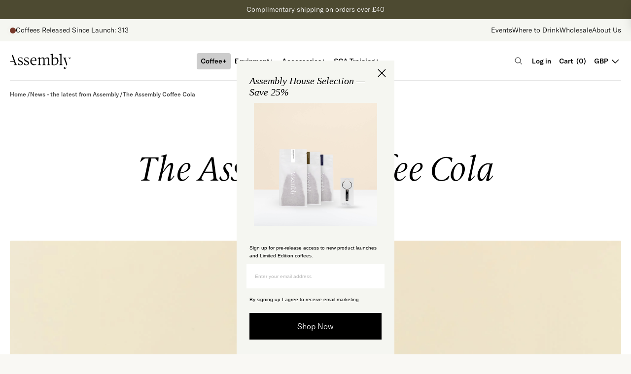

--- FILE ---
content_type: text/html; charset=utf-8
request_url: https://assemblycoffee.co.uk/blogs/news/the-coffee-cola
body_size: 110190
content:
<!doctype html>
<html class='no-js' lang='en'>
  <head>
<script type="application/vnd.locksmith+json" data-locksmith>{"version":"v256","locked":false,"initialized":true,"scope":"article","access_granted":true,"access_denied":false,"requires_customer":false,"manual_lock":false,"remote_lock":false,"has_timeout":false,"remote_rendered":null,"hide_resource":false,"hide_links_to_resource":false,"transparent":true,"locks":{"all":[],"opened":[]},"keys":[],"keys_signature":"e2aa9462a8e8f262bee3e1e01c01867663a711025dd06be39a1ad2004771c261","state":{"template":"article","theme":170160488742,"product":null,"collection":null,"page":null,"blog":"news","article":607010947366,"app":null},"now":1769695557,"path":"\/blogs\/news\/the-coffee-cola","locale_root_url":"\/","canonical_url":"https:\/\/assemblycoffee.co.uk\/blogs\/news\/the-coffee-cola","customer_id":null,"customer_id_signature":"e2aa9462a8e8f262bee3e1e01c01867663a711025dd06be39a1ad2004771c261","cart":null}</script><script data-locksmith>!function(){undefined;!function(){var s=window.Locksmith={},e=document.querySelector('script[type="application/vnd.locksmith+json"]'),n=e&&e.innerHTML;if(s.state={},s.util={},s.loading=!1,n)try{s.state=JSON.parse(n)}catch(d){}if(document.addEventListener&&document.querySelector){var o,a,i,t=[76,79,67,75,83,77,73,84,72,49,49],c=function(){a=t.slice(0)},l="style",r=function(e){e&&27!==e.keyCode&&"click"!==e.type||(document.removeEventListener("keydown",r),document.removeEventListener("click",r),o&&document.body.removeChild(o),o=null)};c(),document.addEventListener("keyup",function(e){if(e.keyCode===a[0]){if(clearTimeout(i),a.shift(),0<a.length)return void(i=setTimeout(c,1e3));c(),r(),(o=document.createElement("div"))[l].width="50%",o[l].maxWidth="1000px",o[l].height="85%",o[l].border="1px rgba(0, 0, 0, 0.2) solid",o[l].background="rgba(255, 255, 255, 0.99)",o[l].borderRadius="4px",o[l].position="fixed",o[l].top="50%",o[l].left="50%",o[l].transform="translateY(-50%) translateX(-50%)",o[l].boxShadow="0 2px 5px rgba(0, 0, 0, 0.3), 0 0 100vh 100vw rgba(0, 0, 0, 0.5)",o[l].zIndex="2147483645";var t=document.createElement("textarea");t.value=JSON.stringify(JSON.parse(n),null,2),t[l].border="none",t[l].display="block",t[l].boxSizing="border-box",t[l].width="100%",t[l].height="100%",t[l].background="transparent",t[l].padding="22px",t[l].fontFamily="monospace",t[l].fontSize="14px",t[l].color="#333",t[l].resize="none",t[l].outline="none",t.readOnly=!0,o.appendChild(t),document.body.appendChild(o),t.addEventListener("click",function(e){e.stopImmediatePropagation()}),t.select(),document.addEventListener("keydown",r),document.addEventListener("click",r)}})}s.isEmbedded=-1!==window.location.search.indexOf("_ab=0&_fd=0&_sc=1"),s.path=s.state.path||window.location.pathname,s.basePath=s.state.locale_root_url.concat("/apps/locksmith").replace(/^\/\//,"/"),s.reloading=!1,s.util.console=window.console||{log:function(){},error:function(){}},s.util.makeUrl=function(e,t){var n,o=s.basePath+e,a=[],i=s.cache();for(n in i)a.push(n+"="+encodeURIComponent(i[n]));for(n in t)a.push(n+"="+encodeURIComponent(t[n]));return s.state.customer_id&&(a.push("customer_id="+encodeURIComponent(s.state.customer_id)),a.push("customer_id_signature="+encodeURIComponent(s.state.customer_id_signature))),o+=(-1===o.indexOf("?")?"?":"&")+a.join("&")},s._initializeCallbacks=[],s.on=function(e,t){if("initialize"!==e)throw'Locksmith.on() currently only supports the "initialize" event';s._initializeCallbacks.push(t)},s.initializeSession=function(e){if(!s.isEmbedded){var t=!1,n=!0,o=!0;(e=e||{}).silent&&(o=n=!(t=!0)),s.ping({silent:t,spinner:n,reload:o,callback:function(){s._initializeCallbacks.forEach(function(e){e()})}})}},s.cache=function(e){var t={};try{var n=function a(e){return(document.cookie.match("(^|; )"+e+"=([^;]*)")||0)[2]};t=JSON.parse(decodeURIComponent(n("locksmith-params")||"{}"))}catch(d){}if(e){for(var o in e)t[o]=e[o];document.cookie="locksmith-params=; expires=Thu, 01 Jan 1970 00:00:00 GMT; path=/",document.cookie="locksmith-params="+encodeURIComponent(JSON.stringify(t))+"; path=/"}return t},s.cache.cart=s.state.cart,s.cache.cartLastSaved=null,s.params=s.cache(),s.util.reload=function(){s.reloading=!0;try{window.location.href=window.location.href.replace(/#.*/,"")}catch(d){s.util.console.error("Preferred reload method failed",d),window.location.reload()}},s.cache.saveCart=function(e){if(!s.cache.cart||s.cache.cart===s.cache.cartLastSaved)return e?e():null;var t=s.cache.cartLastSaved;s.cache.cartLastSaved=s.cache.cart,fetch("/cart/update.js",{method:"POST",headers:{"Content-Type":"application/json",Accept:"application/json"},body:JSON.stringify({attributes:{locksmith:s.cache.cart}})}).then(function(e){if(!e.ok)throw new Error("Cart update failed: "+e.status);return e.json()}).then(function(){e&&e()})["catch"](function(e){if(s.cache.cartLastSaved=t,!s.reloading)throw e})},s.util.spinnerHTML='<style>body{background:#FFF}@keyframes spin{from{transform:rotate(0deg)}to{transform:rotate(360deg)}}#loading{display:flex;width:100%;height:50vh;color:#777;align-items:center;justify-content:center}#loading .spinner{display:block;animation:spin 600ms linear infinite;position:relative;width:50px;height:50px}#loading .spinner-ring{stroke:currentColor;stroke-dasharray:100%;stroke-width:2px;stroke-linecap:round;fill:none}</style><div id="loading"><div class="spinner"><svg width="100%" height="100%"><svg preserveAspectRatio="xMinYMin"><circle class="spinner-ring" cx="50%" cy="50%" r="45%"></circle></svg></svg></div></div>',s.util.clobberBody=function(e){document.body.innerHTML=e},s.util.clobberDocument=function(e){e.responseText&&(e=e.responseText),document.documentElement&&document.removeChild(document.documentElement);var t=document.open("text/html","replace");t.writeln(e),t.close(),setTimeout(function(){var e=t.querySelector("[autofocus]");e&&e.focus()},100)},s.util.serializeForm=function(e){if(e&&"FORM"===e.nodeName){var t,n,o={};for(t=e.elements.length-1;0<=t;t-=1)if(""!==e.elements[t].name)switch(e.elements[t].nodeName){case"INPUT":switch(e.elements[t].type){default:case"text":case"hidden":case"password":case"button":case"reset":case"submit":o[e.elements[t].name]=e.elements[t].value;break;case"checkbox":case"radio":e.elements[t].checked&&(o[e.elements[t].name]=e.elements[t].value);break;case"file":}break;case"TEXTAREA":o[e.elements[t].name]=e.elements[t].value;break;case"SELECT":switch(e.elements[t].type){case"select-one":o[e.elements[t].name]=e.elements[t].value;break;case"select-multiple":for(n=e.elements[t].options.length-1;0<=n;n-=1)e.elements[t].options[n].selected&&(o[e.elements[t].name]=e.elements[t].options[n].value)}break;case"BUTTON":switch(e.elements[t].type){case"reset":case"submit":case"button":o[e.elements[t].name]=e.elements[t].value}}return o}},s.util.on=function(e,i,s,t){t=t||document;var c="locksmith-"+e+i,n=function(e){var t=e.target,n=e.target.parentElement,o=t&&t.className&&(t.className.baseVal||t.className)||"",a=n&&n.className&&(n.className.baseVal||n.className)||"";("string"==typeof o&&-1!==o.split(/\s+/).indexOf(i)||"string"==typeof a&&-1!==a.split(/\s+/).indexOf(i))&&!e[c]&&(e[c]=!0,s(e))};t.attachEvent?t.attachEvent(e,n):t.addEventListener(e,n,!1)},s.util.enableActions=function(e){s.util.on("click","locksmith-action",function(e){e.preventDefault();var t=e.target;t.dataset.confirmWith&&!confirm(t.dataset.confirmWith)||(t.disabled=!0,t.innerText=t.dataset.disableWith,s.post("/action",t.dataset.locksmithParams,{spinner:!1,type:"text",success:function(e){(e=JSON.parse(e.responseText)).message&&alert(e.message),s.util.reload()}}))},e)},s.util.inject=function(e,t){var n=["data","locksmith","append"];if(-1!==t.indexOf(n.join("-"))){var o=document.createElement("div");o.innerHTML=t,e.appendChild(o)}else e.innerHTML=t;var a,i,s=e.querySelectorAll("script");for(i=0;i<s.length;++i){a=s[i];var c=document.createElement("script");if(a.type&&(c.type=a.type),a.src)c.src=a.src;else{var l=document.createTextNode(a.innerHTML);c.appendChild(l)}e.appendChild(c)}var r=e.querySelector("[autofocus]");r&&r.focus()},s.post=function(e,t,n){!1!==(n=n||{}).spinner&&s.util.clobberBody(s.util.spinnerHTML);var o={};n.container===document?(o.layout=1,n.success=function(e){s.util.clobberDocument(e)}):n.container&&(o.layout=0,n.success=function(e){var t=document.getElementById(n.container);s.util.inject(t,e),t.id===t.firstChild.id&&t.parentElement.replaceChild(t.firstChild,t)}),n.form_type&&(t.form_type=n.form_type),n.include_layout_classes!==undefined&&(t.include_layout_classes=n.include_layout_classes),n.lock_id!==undefined&&(t.lock_id=n.lock_id),s.loading=!0;var a=s.util.makeUrl(e,o),i="json"===n.type||"text"===n.type;fetch(a,{method:"POST",headers:{"Content-Type":"application/json",Accept:i?"application/json":"text/html"},body:JSON.stringify(t)}).then(function(e){if(!e.ok)throw new Error("Request failed: "+e.status);return e.text()}).then(function(e){var t=n.success||s.util.clobberDocument;t(i?{responseText:e}:e)})["catch"](function(e){if(!s.reloading)if("dashboard.weglot.com"!==window.location.host){if(!n.silent)throw alert("Something went wrong! Please refresh and try again."),e;console.error(e)}else console.error(e)})["finally"](function(){s.loading=!1})},s.postResource=function(e,t){e.path=s.path,e.search=window.location.search,e.state=s.state,e.passcode&&(e.passcode=e.passcode.trim()),e.email&&(e.email=e.email.trim()),e.state.cart=s.cache.cart,e.locksmith_json=s.jsonTag,e.locksmith_json_signature=s.jsonTagSignature,s.post("/resource",e,t)},s.ping=function(e){if(!s.isEmbedded){e=e||{};var t=function(){e.reload?s.util.reload():"function"==typeof e.callback&&e.callback()};s.post("/ping",{path:s.path,search:window.location.search,state:s.state},{spinner:!!e.spinner,silent:"undefined"==typeof e.silent||e.silent,type:"text",success:function(e){e&&e.responseText?((e=JSON.parse(e.responseText)).messages&&0<e.messages.length&&s.showMessages(e.messages),e.cart&&s.cache.cart!==e.cart?(s.cache.cart=e.cart,s.cache.saveCart(function(){t(),e.cart&&e.cart.match(/^.+:/)&&s.util.reload()})):t()):console.error("[Locksmith] Invalid result in ping callback:",e)}})}},s.timeoutMonitor=function(){var e=s.cache.cart;s.ping({callback:function(){e!==s.cache.cart||setTimeout(function(){s.timeoutMonitor()},6e4)}})},s.showMessages=function(e){var t=document.createElement("div");t.style.position="fixed",t.style.left=0,t.style.right=0,t.style.bottom="-50px",t.style.opacity=0,t.style.background="#191919",t.style.color="#ddd",t.style.transition="bottom 0.2s, opacity 0.2s",t.style.zIndex=999999,t.innerHTML="        <style>          .locksmith-ab .locksmith-b { display: none; }          .locksmith-ab.toggled .locksmith-b { display: flex; }          .locksmith-ab.toggled .locksmith-a { display: none; }          .locksmith-flex { display: flex; flex-wrap: wrap; justify-content: space-between; align-items: center; padding: 10px 20px; }          .locksmith-message + .locksmith-message { border-top: 1px #555 solid; }          .locksmith-message a { color: inherit; font-weight: bold; }          .locksmith-message a:hover { color: inherit; opacity: 0.8; }          a.locksmith-ab-toggle { font-weight: inherit; text-decoration: underline; }          .locksmith-text { flex-grow: 1; }          .locksmith-cta { flex-grow: 0; text-align: right; }          .locksmith-cta button { transform: scale(0.8); transform-origin: left; }          .locksmith-cta > * { display: block; }          .locksmith-cta > * + * { margin-top: 10px; }          .locksmith-message a.locksmith-close { flex-grow: 0; text-decoration: none; margin-left: 15px; font-size: 30px; font-family: monospace; display: block; padding: 2px 10px; }                    @media screen and (max-width: 600px) {            .locksmith-wide-only { display: none !important; }            .locksmith-flex { padding: 0 15px; }            .locksmith-flex > * { margin-top: 5px; margin-bottom: 5px; }            .locksmith-cta { text-align: left; }          }                    @media screen and (min-width: 601px) {            .locksmith-narrow-only { display: none !important; }          }        </style>      "+e.map(function(e){return'<div class="locksmith-message">'+e+"</div>"}).join(""),document.body.appendChild(t),document.body.style.position="relative",document.body.parentElement.style.paddingBottom=t.offsetHeight+"px",setTimeout(function(){t.style.bottom=0,t.style.opacity=1},50),s.util.on("click","locksmith-ab-toggle",function(e){e.preventDefault();for(var t=e.target.parentElement;-1===t.className.split(" ").indexOf("locksmith-ab");)t=t.parentElement;-1!==t.className.split(" ").indexOf("toggled")?t.className=t.className.replace("toggled",""):t.className=t.className+" toggled"}),s.util.enableActions(t)}}()}();</script>
      <script data-locksmith>Locksmith.cache.cart=null</script>

  <script data-locksmith>Locksmith.jsonTag="{\"version\":\"v256\",\"locked\":false,\"initialized\":true,\"scope\":\"article\",\"access_granted\":true,\"access_denied\":false,\"requires_customer\":false,\"manual_lock\":false,\"remote_lock\":false,\"has_timeout\":false,\"remote_rendered\":null,\"hide_resource\":false,\"hide_links_to_resource\":false,\"transparent\":true,\"locks\":{\"all\":[],\"opened\":[]},\"keys\":[],\"keys_signature\":\"e2aa9462a8e8f262bee3e1e01c01867663a711025dd06be39a1ad2004771c261\",\"state\":{\"template\":\"article\",\"theme\":170160488742,\"product\":null,\"collection\":null,\"page\":null,\"blog\":\"news\",\"article\":607010947366,\"app\":null},\"now\":1769695557,\"path\":\"\\\/blogs\\\/news\\\/the-coffee-cola\",\"locale_root_url\":\"\\\/\",\"canonical_url\":\"https:\\\/\\\/assemblycoffee.co.uk\\\/blogs\\\/news\\\/the-coffee-cola\",\"customer_id\":null,\"customer_id_signature\":\"e2aa9462a8e8f262bee3e1e01c01867663a711025dd06be39a1ad2004771c261\",\"cart\":null}";Locksmith.jsonTagSignature="764ad4eba63365c2c26956481f4095f446e56f2fbe27501e9fa93f5f8c1de53c"</script>
<!-- Start of Shoplift scripts -->
<!-- 2025-10-06T16:00:02.8711369Z -->
<style>.shoplift-hide { opacity: 0 !important; }</style>
<style id="sl-preview-bar-hide">#preview-bar-iframe, #PBarNextFrameWrapper { display: none !important; }</style>
<script type="text/javascript">(function(rootPath, template, themeRole, themeId, isThemePreview){ /* Generated on 2026-01-29T13:45:01.0887178Z */(function(){"use strict";var $=document.createElement("style");$.textContent=`#shoplift-preview-control{position:fixed;max-width:332px;height:56px;background-color:#141414;z-index:9999;bottom:20px;display:flex;border-radius:8px;box-shadow:13px 22px 7px #0000,9px 14px 7px #00000003,5px 8px 6px #0000000d,2px 4px 4px #00000017,1px 1px 2px #0000001a,0 0 #0000001a;align-items:center;margin:0 auto;left:16px;right:16px;opacity:0;transform:translateY(20px);visibility:hidden;transition:opacity .4s ease-in-out,transform .4s ease-in-out,visibility 0s .4s}#shoplift-preview-control.visible{opacity:1;transform:translateY(0);visibility:visible;transition:opacity .4s ease-in-out,transform .4s ease-in-out,visibility 0s 0s}#shoplift-preview-control *{font-family:Inter,sans-serif;color:#fff;box-sizing:border-box;font-size:16px}#shoplift-preview-variant-title{font-weight:400;line-height:140%;font-size:16px;text-align:start;letter-spacing:-.16px;flex-grow:1;text-wrap:nowrap;overflow:hidden;text-overflow:ellipsis}#shoplift-preview-variant-selector{position:relative;display:block;padding:6px 0;height:100%;min-width:0;flex:1 1 auto}#shoplift-preview-variant-menu-trigger{border:none;cursor:pointer;width:100%;background-color:transparent;padding:0 16px;border-left:1px solid #333;border-right:1px solid #333;height:100%;display:flex;align-items:center;justify-content:start;gap:8px}#shoplift-preview-variant-selector .menu-variant-label{width:24px;height:24px;border-radius:50%;padding:6px;display:flex;justify-content:center;align-items:center;font-size:12px;font-style:normal;font-weight:600;line-height:100%;letter-spacing:-.12px;flex-shrink:0}#shoplift-preview-variant-selector .preview-variant-menu{position:absolute;bottom:110%;transform:translate3d(0,20px,0);visibility:hidden;pointer-events:none;opacity:0;cursor:pointer;background-color:#141414;border:1px solid #141414;border-radius:6px;width:100%;max-height:156px;overflow-y:auto;box-shadow:0 8px 16px #0003;z-index:1;transition:opacity .3s ease-in-out,transform .3s ease-in-out,visibility 0s .3s}#shoplift-preview-variant-selector .preview-variant-menu.preview-variant-menu__visible{visibility:visible;pointer-events:auto;opacity:100;transform:translateZ(0);transition:opacity .3s ease-in-out,transform .3s ease-in-out,visibility 0s 0s}@media screen and (max-width:400px){#shoplift-preview-variant-selector .preview-variant-menu{position:fixed;left:0;right:0;width:auto;bottom:110%}}#shoplift-preview-variant-selector .preview-variant-menu .preview-variant-menu--item{padding:12px 16px;display:flex;overflow:hidden}#shoplift-preview-variant-selector .preview-variant-menu .preview-variant-menu--item .menu-variant-label{margin-right:6px}#shoplift-preview-variant-selector .preview-variant-menu .preview-variant-menu--item span{overflow:hidden;text-overflow:ellipsis;text-wrap:nowrap;white-space:nowrap;color:#f6f6f6;font-size:14px;font-style:normal;font-weight:500}#shoplift-preview-variant-selector .preview-variant-menu .preview-variant-menu--item:hover{background-color:#545454}#shoplift-preview-variant-selector .preview-variant-menu .preview-variant-menu--item:last-of-type{border-bottom-left-radius:6px;border-bottom-right-radius:6px}#shoplift-preview-variant-selector .preview-variant-menu .preview-variant-menu--item:first-of-type{border-top-left-radius:6px;border-top-right-radius:6px}#shoplift-preview-control div:has(#shoplift-exit-preview-button){padding:0 16px}#shoplift-exit-preview-button{padding:6px 8px;font-weight:500;line-height:75%;border-radius:4px;background-color:transparent;border:none;text-decoration:none}#shoplift-exit-preview-button:hover{cursor:pointer;background-color:#333}/*$vite$:1*/`,document.head.appendChild($);var B=" daum[ /]| deusu/| yadirectfetcher|(?:^|[^g])news(?!sapphire)|(?<! (?:channel/|google/))google(?!(app|/google| pixel))|(?<! cu)bots?(?:\\b|_)|(?<!(?: ya| yandex|^job|inapp;) ?)search|(?<!(?:lib))http|(?<![hg]m)score|@[a-z][\\w-]+\\.|\\(\\)|\\.com|\\b\\d{13}\\b|^<|^[\\w \\.\\-\\(?:\\):]+(?:/v?\\d+(?:\\.\\d+)?(?:\\.\\d{1,10})*?)?(?:,|$)|^[^ ]{50,}$|^\\d+\\b|^\\w+/[\\w\\(\\)]*$|^active|^ad muncher|^amaya|^avsdevicesdk/|^biglotron|^bot|^bw/|^clamav[ /]|^client/|^cobweb/|^custom|^ddg[_-]android|^discourse|^dispatch/\\d|^downcast/|^duckduckgo|^facebook|^getright/|^gozilla/|^hobbit|^hotzonu|^hwcdn/|^jeode/|^jetty/|^jigsaw|^microsoft bits|^movabletype|^mozilla/\\d\\.\\d \\(compatible;?\\)$|^mozilla/\\d\\.\\d \\w*$|^navermailapp|^netsurf|^offline|^owler|^postman|^python|^rank|^read|^reed|^rest|^rss|^snapchat|^space bison|^svn|^swcd |^taringa|^thumbor/|^track|^valid|^w3c|^webbandit/|^webcopier|^wget|^whatsapp|^wordpress|^xenu link sleuth|^yahoo|^yandex|^zdm/\\d|^zoom marketplace/|^{{.*}}$|admin|analyzer|archive|ask jeeves/teoma|bit\\.ly/|bluecoat drtr|browsex|burpcollaborator|capture|catch|check|chrome-lighthouse|chromeframe|classifier|clean|cloud|crawl|cypress/|dareboost|datanyze|dejaclick|detect|dmbrowser|download|evc-batch/|feed|firephp|gomezagent|headless|httrack|hubspot marketing grader|hydra|ibisbrowser|images|insight|inspect|iplabel|ips-agent|java(?!;)|library|mail\\.ru/|manager|measure|neustar wpm|node|nutch|offbyone|optimize|pageburst|pagespeed|parser|perl|phantomjs|pingdom|powermarks|preview|proxy|ptst[ /]\\d|reputation|resolver|retriever|rexx;|rigor|rss\\b|scan|scrape|server|sogou|sparkler/|speedcurve|spider|splash|statuscake|synapse|synthetic|tools|torrent|trace|transcoder|url|virtuoso|wappalyzer|watch|webglance|webkit2png|whatcms/|zgrab",G=/bot|spider|crawl|http|lighthouse/i,V;function K(){if(V instanceof RegExp)return V;try{V=new RegExp(B,"i")}catch{V=G}return V}function j(l){return!!l&&K().test(l)}class L{timestamp;constructor(){this.timestamp=new Date}}class W extends L{type;testId;hypothesisId;constructor(t,e,i){super(),this.type=3,this.testId=t,this.hypothesisId=e,this.timestamp=i}}class J extends L{type;path;constructor(t){super(),this.type=4,this.path=t}}class Y extends L{type;cart;constructor(t){super(),this.type=5,this.cart=t}}class D extends Error{isBot;constructor(){super(),this.isBot=!0}}function Z(l,t,e){for(const i of t.selectors){const s=l.querySelectorAll(i.cssSelector);for(let r=0;r<s.length;r++)e(t.testId,t.hypothesisId)}H(l,t,(i,s,r,o,n)=>n(s,r),e)}function x(l,t,e){for(const i of t.selectors)F(l,t.testId,t.hypothesisId,i,e??(()=>{}));H(l,t,F,e??(()=>{}))}function M(l){return l.urlPatterns.reduce((t,e)=>{switch(e.operator){case"contains":return t+`.*${e}.*`;case"endsWith":return t+`.*${e}`;case"startsWith":return t+`${e}.*`}},"")}function H(l,t,e,i){new MutationObserver(()=>{for(const r of t.selectors)e(l,t.testId,t.hypothesisId,r,i)}).observe(l.documentElement,{childList:!0,subtree:!0})}function F(l,t,e,i,s){const r=l.querySelectorAll(i.cssSelector);for(let o=0;o<r.length;o++){let n=r.item(o);if(n instanceof HTMLElement&&n.dataset.shoplift!==""){n.dataset.shoplift="";for(const a of i.actions.sort(ot))n=Q(l,i.cssSelector,n,a)}}return r.length>0&&s?(s(t,e),!0):!1}function Q(l,t,e,i){switch(i.type){case"innerHtml":e.innerHTML=i.value;break;case"attribute":X(e,i.scope,i.value);break;case"css":tt(l,t,i.value);break;case"js":et(l,e,i);break;case"copy":return it(e);case"remove":st(e);break;case"move":rt(e,parseInt(i.value));break}return e}function X(l,t,e){l.setAttribute(t,e)}function tt(l,t,e){const i=l.createElement("style");i.innerHTML=`${t} { ${e} }`,l.getElementsByTagName("head")[0]?.appendChild(i)}function et(l,t,e){Function("document","element",`"use strict"; ${e.value}`)(l,t)}function it(l){const t=l.cloneNode(!0);if(!l.parentNode)throw"Can't copy node outside of DOM";return l.parentNode.insertBefore(t,l.nextSibling),t}function st(l){l.remove()}function rt(l,t){if(t===0)return;const e=Array.prototype.slice.call(l.parentElement.children).indexOf(l),i=Math.min(Math.max(e+t,0),l.parentElement.children.length-1);l.parentElement.children.item(i).insertAdjacentElement(t>0?"afterend":"beforebegin",l)}function ot(l,t){return N(l)-N(t)}function N(l){return l.type==="copy"||l.type==="remove"?0:1}var P=(l=>(l[l.Template=0]="Template",l[l.Theme=1]="Theme",l[l.UrlRedirect=2]="UrlRedirect",l[l.Script=3]="Script",l[l.Dom=4]="Dom",l[l.Price=5]="Price",l))(P||{});const nt="data:image/svg+xml,%3csvg%20width='12'%20height='12'%20viewBox='0%200%2012%2012'%20fill='none'%20xmlns='http://www.w3.org/2000/svg'%3e%3cpath%20d='M9.96001%207.90004C9.86501%207.90004%209.77001%207.86504%209.69501%207.79004L6.43501%204.53004C6.19501%204.29004%205.80501%204.29004%205.56501%204.53004L2.30501%207.79004C2.16001%207.93504%201.92001%207.93504%201.77501%207.79004C1.63001%207.64504%201.63001%207.40504%201.77501%207.26004L5.03501%204.00004C5.56501%203.47004%206.43001%203.47004%206.96501%204.00004L10.225%207.26004C10.37%207.40504%2010.37%207.64504%2010.225%207.79004C10.15%207.86004%2010.055%207.90004%209.96001%207.90004Z'%20fill='white'/%3e%3c/svg%3e",at="data:image/svg+xml,%3csvg%20width='14'%20height='24'%20viewBox='0%200%2014%2024'%20fill='none'%20xmlns='http://www.w3.org/2000/svg'%3e%3cpath%20d='M12.3976%2014.5255C12.2833%2013.8788%2012.0498%2013.3024%2011.6952%2012.7961C11.3416%2012.2898%2010.9209%2011.8353%2010.4353%2011.4317C9.94868%2011.0291%209.43546%2010.6488%208.89565%2010.292C8.48487%2010.049%208.09577%209.78565%207.72637%209.50402C7.35697%209.2224%207.08016%208.89503%206.89694%208.51987C6.71273%208.14471%206.67826%207.69533%206.79055%207.1697C6.86345%206.83216%206.97476%206.54647%207.12351%206.31162C7.27324%206.07778%207.47124%205.89986%207.7175%205.77684C7.96377%205.65483%208.21989%205.59383%208.48389%205.59383C8.88087%205.59383%209.17639%205.7016%209.3734%205.91714C9.56943%206.13268%209.68271%206.42345%209.71424%206.78946C9.74576%207.15547%209.72015%207.55401%209.63839%207.98509C9.55663%208.41617%209.43645%208.84724%209.27687%209.27934L13.5127%208.80149C13.9638%207.52656%2014.1017%206.42447%2013.9264%205.49725C13.751%204.56901%2013.2664%203.85122%2012.4724%203.34491C12.239%203.19648%2011.9779%203.07041%2011.6893%202.96569L12.0026%201.50979L9.86397%200L7.3875%201.50979L7.11169%202.78878C6.65166%202.8874%206.21724%203.01957%205.8114%203.19038C4.85292%203.594%204.06684%204.15115%203.45117%204.86385C2.83452%205.57655%202.42571%206.40108%202.22378%207.33847C2.06616%208.06947%202.04942%208.70796%202.17551%209.25087C2.30061%209.7948%202.52028%2010.2828%202.8355%2010.7139C3.14974%2011.145%203.51816%2011.5344%203.93977%2011.881C4.36039%2012.2288%204.782%2012.5521%205.20164%2012.851C5.68334%2013.1702%206.13844%2013.5169%206.56497%2013.8921C6.99052%2014.2672%207.31954%2014.7125%207.55004%2015.228C7.78055%2015.7445%207.81502%2016.3769%207.65347%2017.1262C7.56482%2017.5389%207.43676%2017.8765%207.27028%2018.1388C7.10381%2018.4011%206.89596%2018.5983%206.64772%2018.7295C6.3985%2018.8606%206.12071%2018.9267%205.8114%2018.9267C5.21641%2018.9267%204.79776%2018.6034%204.62833%2018.1632C4.4589%2017.7229%204.47367%2017.2583%204.60075%2016.5639C4.72782%2015.8705%205.05092%2015.1395%205.37107%2014.3699H1.17665C1.17665%2014.3699%200.207341%2016.1115%200.0310135%2017.6762C-0.0655232%2018.5302%200.0635208%2019.2653%200.41519%2019.8844C0.76686%2020.5036%201.33032%2020.9814%202.10655%2021.319C2.39222%2021.443%202.7104%2021.5447%203.05813%2021.623L2.54589%2024H7.17473L7.7047%2021.5386C8.08493%2021.442%208.43857%2021.3231%208.76562%2021.1787C9.73985%2020.7476%2010.52%2020.1427%2011.1071%2019.3649C11.6932%2018.5871%2012.0873%2017.7291%2012.2892%2016.7917C12.4744%2015.9295%2012.5099%2015.1741%2012.3966%2014.5275L12.3976%2014.5255Z'%20fill='white'/%3e%3c/svg%3e";async function lt(l){let t=l.replace(/-/g,"+").replace(/_/g,"/");for(;t.length%4;)t+="=";const e=atob(t),i=Uint8Array.from(e,o=>o.charCodeAt(0)),s=new Blob([i]).stream().pipeThrough(new DecompressionStream("gzip")),r=await new Response(s).text();return JSON.parse(r)}function _(l,t){return typeof t=="string"&&/\d{4}-\d{2}-\d{2}T\d{2}:\d{2}:\d{2}.\d+(?:Z|[+-]\d+)/.test(t)?new Date(t):t}function O(l,t){return t}function k(l,t=!1,e=!1,i=","){const s=l/100;if(e){const o=Math.round(s).toLocaleString("en-US");return i!==","?o.replace(/,/g,i):o}else{const r=t?",":".",o=s.toFixed(2).split("."),n=parseInt(o[0],10),a=o[1]??"00",c=n.toLocaleString("en-US");return i!==","?`${c.replace(/,/g,i)}${r}${a}`:t?`${c.replace(/,/g,".")}${r}${a}`:`${c}${r}${a}`}}function R(l,t,e,i){const s=t.replace("{{amount}}",k(l,!1,!1)).replace("{{amount_no_decimals}}",k(l,!1,!0)).replace("{{amount_with_comma_separator}}",k(l,!0,!1)).replace("{{amount_no_decimals_with_comma_separator}}",k(l,!0,!0)).replace("{{amount_with_space_separator}}",k(l,!1,!1," ")).replace("{{amount_no_decimals_with_space_separator}}",k(l,!1,!0," ")).replace("{{amount_with_apostrophe_separator}}",k(l,!1,!1,"'")).replace("{{amount_no_decimals_with_apostrophe_separator}}",k(l,!1,!0,"'")).replace("{{amount_with_period_and_space_separator}}",k(l,!1,!1,". ")).replace("{{amount_no_decimals_with_period_and_space_separator}}",k(l,!1,!0,". "));return i?`${s} ${e}`:s}function q(l){return l.replace(/[^\d.,\s-]/g,"").trim()}function ct(l){const t=new Map;for(const[e,i,s]of l.v)t.set(e,{priceInCents:i,compareAtPriceInCents:s});return t}function dt(l,t,e,i){const{priceInCents:s,compareAtPriceInCents:r}=e,{mf:o,c:n,cce:a}=i;if(l.getAttribute("data-sl-attribute-p")===t)l.innerHTML=R(s,o,n,a);else if(l.getAttribute("data-sl-attribute-cap")===t)r<=0||r<=s?l.remove():l.innerHTML=R(r,o,n,a);else if(l.getAttribute("data-sl-attribute-discount")===t&&!(r<=0||r<=s)){const h=Math.round((r-s)/r*100),u=q(R(r-s,o,n,!1)),p=l.getAttribute("data-sl-format")||"percent";p==="percent"?l.textContent=`-${h}%`:p==="amount"?l.textContent=`-${u}`:p==="both"&&(l.textContent=`-${h}% (-${u})`)}}function ht(l){const t=[],e={id:"url-pattern",operator:"contains",value:"/"};for(const[i,s,r]of l.v){t.push({id:`p-${i}`,cssSelector:`[data-sl-attribute-p="${i}"]`,urlPatterns:[e],actions:[{id:`p-action-${i}`,type:"innerHtml",scope:"price",value:R(s,l.mf,l.c,l.cce)}]});const o=r<=0||r<=s;if(t.push({id:`cap-${i}`,cssSelector:`[data-sl-attribute-cap="${i}"]`,urlPatterns:[e],actions:[{id:`cap-action-${i}`,type:o?"remove":"innerHtml",scope:"compare-at-price",value:o?"":R(r,l.mf,l.c,l.cce)}]}),!o&&r>s){const n=Math.round((r-s)/r*100),a=q(R(r-s,l.mf,l.c,!1));t.push({id:`d-${i}`,cssSelector:`[data-sl-attribute-discount="${i}"]`,urlPatterns:[e],actions:[{id:`d-action-${i}`,type:"js",scope:null,value:`(function(doc, el) {              var format = el.getAttribute('data-sl-format') || 'percent';              if (format === 'percent') {                el.textContent = '-${n}%';              } else if (format === 'amount') {                el.textContent = '-${a}';              } else if (format === 'both') {                el.textContent = '-${n}% (-${a})';              }            })`}]})}}return t}let U=!1;class pt{constructor(t,e,i,s,r,o,n,a,c,h,u){this.shop=t,this.host=e,this.eventHost=i,this.disableReferrerOverride=a,this.logHistory=[],this.legacySessionKey=`SHOPLIFT_SESSION_${this.shop}`,this.cssHideClass=s?"shoplift-hide":"",this.testConfigs=h.map(d=>({...d,startAt:new Date(d.startAt),statusHistory:d.statusHistory.map(v=>({...v,createdAt:new Date(v.createdAt)}))})),this.inactiveTestConfigs=u,this.sendPageView=!!r,this.shopliftDebug=o===!0,this.gaConfig=n!=={"sendEvents":false,"mode":"gtag"}?n:{sendEvents:!1},this.fetch=window.fetch.bind(window),this.localStorageSet=window.localStorage.setItem.bind(window.localStorage),this.localStorageGet=window.localStorage.getItem.bind(window.localStorage);const p=this.getDeviceType();this.device=p!=="tablet"?p:"mobile",this.state=this.loadState(),this.shopifyAnalyticsId=this.getShopifyAnalyticsId(),this.testsFilteredByAudience=h.filter(d=>d.status=="active"),this.getCountryTimeout=c===1000?1e3:c,this.log("State Loaded",JSON.stringify(this.state))}DATA_SL_ATTRIBUTE_P="data-sl-attribute-p";DATA_SL_TEST_ID="data-sl-test-id";VIEWPORT_TRACK_THRESHOLD=.5;temporarySessionKey="Shoplift_Session";essentialSessionKey="Shoplift_Essential";analyticsSessionKey="Shoplift_Analytics";priceSelectorsSessionKey="Shoplift_PriceSelectors";legacySessionKey;cssHideClass;testConfigs;inactiveTestConfigs;testsFilteredByAudience;sendPageView;shopliftDebug;gaConfig;getCountryTimeout;state;shopifyAnalyticsId;cookie=document.cookie;isSyncing=!1;isSyncingGA=!1;fetch;localStorageSet;localStorageGet;sessionStorageSet=window.sessionStorage.setItem.bind(window.sessionStorage);sessionStorageGet=window.sessionStorage.getItem.bind(window.sessionStorage);urlParams=new URLSearchParams(window.location.search);device;logHistory;activeViewportObservers=new Map;deriveCategoryFromExistingTests(){if(!this.state.temporary.testCategory&&this.state.essential.visitorTests.length>0){const t=this.state.essential.visitorTests.some(e=>{if(!e.hypothesisId)return!1;const i=this.getHypothesis(e.hypothesisId);return i&&["theme","basicScript","price"].includes(i.type)});this.state.temporary.testCategory=t?"global":"conditional",this.persistTemporaryState(),this.log("Derived test category from existing visitorTests: %s",this.state.temporary.testCategory)}}async init(){try{if(this.log("Shoplift script initializing"),window.Shopify&&window.Shopify.designMode){this.log("Skipping script for design mode");return}if(window.location.href.includes("slScreenshot=true")){this.log("Skipping script for screenshot");return}if(window.location.hostname.endsWith(".edgemesh.com")){this.log("Skipping script for preview");return}if(window.location.href.includes("isShopliftMerchant")){const e=this.urlParams.get("isShopliftMerchant")==="true";this.log("Setting merchant session to %s",e),this.state.temporary.isMerchant=e,this.persistTemporaryState()}if(this.state.temporary.isMerchant){this.log("Setting up preview for merchant"),typeof window.shoplift!="object"&&this.setShopliftStub(),this.state.temporary.previewConfig||this.hidePage(),await this.initPreview(),document.querySelector("#sl-preview-bar-hide")?.remove();return}if(this.state.temporary.previewConfig=void 0,j(navigator.userAgent))return;if(navigator.userAgent.includes("Chrome/118")){this.log("Random: %o",[Math.random(),Math.random(),Math.random()]);const e=await this.makeRequest({url:`${this.eventHost}/api/v0/events/ip`,method:"get"}).then(i=>i?.json());this.log(`IP: ${e}`),this.makeRequest({url:`${this.eventHost}/api/v0/logs`,method:"post",data:JSON.stringify(this.debugState(),O)}).catch()}if(this.shopifyAnalyticsId=this.getShopifyAnalyticsId(),this.monitorConsentChange(),this.checkForThemePreview())return;if(!this.disableReferrerOverride&&this.state.temporary.originalReferrer!=null){this.log(`Overriding referrer from '${document.referrer}' to '${this.state.temporary.originalReferrer}'`);const e=this.state.temporary.originalReferrer;delete this.state.temporary.originalReferrer,this.persistTemporaryState(),Object.defineProperty(document,"referrer",{get:()=>e,enumerable:!0,configurable:!0})}if(await this.refreshVisitor(this.shopifyAnalyticsId),await this.handleVisitorTest()){this.log("Redirecting for visitor test");return}this.setShoplift(),this.showPage(),this.ensureCartAttributesForExistingPriceTests(!1),await this.finalize(),console.log("SHOPLIFT SCRIPT INITIALIZED!")}catch(t){if(t instanceof D)return;throw t}finally{typeof window.shoplift!="object"&&this.setShopliftStub()}}getVariantColor(t){switch(t){case"a":return{text:"#141414",bg:"#E2E2E2"};case"b":return{text:"rgba(255, 255, 255, 1)",bg:"rgba(37, 99, 235, 1)"}}}getDefaultVariantTitle(t){return t.title?t.title:t.type==="price"?t.isControl?"Original prices":"Variant prices":t.isControl?"Original":"Untitled variant "+t.label.toUpperCase()}async initPreview(){const t=this.urlParams.get("previewConfig");if(t){this.state.temporary.previewConfig=void 0,this.log("Setting up the preview"),this.log("Found preview config, writing to temporary state");const e=await lt(t);if(this.state.temporary.previewConfig=e,this.state.temporary.previewConfig.testTypeCategory===P.Price){this.hidePage(!0);const s=this.state.temporary.previewConfig;let r=`${this.host}/api/dom-selectors/${s.storeId}/${s.testId}/${s.isDraft||!1}`;s.shopifyProductId&&(r+=`?productId=${s.shopifyProductId}`);const o=await this.makeJsonRequest({method:"get",url:r}).catch(n=>(this.log("Error getting domSelectors",n),null));s.variants.forEach(n=>n.domSelectors=o[n.id]?.domSelectors)}this.persistTemporaryState();const i=new URL(window.location.toString());i.searchParams.delete("previewConfig"),this.queueRedirect(i)}else if(this.state.temporary.previewConfig){this.showPage();const e=this.state.temporary.previewConfig;e.testTypeCategory===P.Template&&this.handleTemplatePreview(e)&&this.initPreviewControls(e),e.testTypeCategory===P.UrlRedirect&&this.handleUrlPreview(e)&&this.initPreviewControls(e),e.testTypeCategory===P.Script&&this.handleScriptPreview(e)&&this.initPreviewControls(e),e.testTypeCategory===P.Price&&await this.handlePricePreview(e)&&this.initPreviewControls(e)}}initPreviewControls(t){document.addEventListener("DOMContentLoaded",()=>{const e=t.variants.find(v=>v.id===t.currentVariant),i=e?.label||"a",s=t.variants,r=document.createElement("div");r.id="shoplift-preview-control";const o=document.createElement("div"),n=document.createElement("img");n.src=at,n.height=24,n.width=14,o.style.padding="0 16px",o.style.lineHeight="100%",o.appendChild(n),r.appendChild(o);const a=document.createElement("div");a.id="shoplift-preview-variant-selector";const c=document.createElement("button");c.id="shoplift-preview-variant-menu-trigger";const h=document.createElement("div");h.className="menu-variant-label",h.style.backgroundColor=this.getVariantColor(i).bg,h.style.color=this.getVariantColor(i).text,h.innerText=i.toUpperCase(),c.appendChild(h);const u=document.createElement("span");if(u.id="shoplift-preview-variant-title",u.innerText=e?this.getDefaultVariantTitle(e):"Untitled variant "+i.toUpperCase(),c.appendChild(u),s.length>1){const v=document.createElement("img");v.src=nt,v.width=12,v.height=12,v.style.height="12px",v.style.width="12px",c.appendChild(v);const T=document.createElement("div");T.className="preview-variant-menu";for(const m of t.variants.filter(S=>S.id!==t.currentVariant)){const S=document.createElement("div");S.className="preview-variant-menu--item";const I=document.createElement("div");I.className="menu-variant-label",I.style.backgroundColor=this.getVariantColor(m.label).bg,I.style.color=this.getVariantColor(m.label).text,I.style.flexShrink="0",I.innerText=m.label.toUpperCase(),S.appendChild(I);const y=document.createElement("span");y.innerText=this.getDefaultVariantTitle(m),S.appendChild(y),S.addEventListener("click",()=>{this.pickVariant(m.id)}),T.appendChild(S)}a.appendChild(T),c.addEventListener("click",()=>{T.className!=="preview-variant-menu preview-variant-menu__visible"?T.classList.add("preview-variant-menu__visible"):T.classList.remove("preview-variant-menu__visible")}),document.addEventListener("click",m=>{m.target instanceof Element&&!c.contains(m.target)&&T.className==="preview-variant-menu preview-variant-menu__visible"&&T.classList.remove("preview-variant-menu__visible")})}else c.style.pointerEvents="none",h.style.margin="0";a.appendChild(c),r.appendChild(a);const p=document.createElement("div"),d=document.createElement("button");d.id="shoplift-exit-preview-button",d.innerText="Exit",p.appendChild(d),d.addEventListener("click",()=>{this.exitPreview()}),r.appendChild(p),document.body.appendChild(r),requestAnimationFrame(()=>{r.classList.add("visible")})}),this.ensureCartAttributesForExistingPriceTests(!0)}pickVariant(t){if(this.state.temporary.previewConfig){const e=this.state.temporary.previewConfig,i=new URL(window.location.toString());if(e.testTypeCategory===P.UrlRedirect){const s=e.variants.find(r=>r.id===e.currentVariant)?.redirectUrl;if(i.pathname===s){const r=e.variants.find(o=>o.id===t)?.redirectUrl;r&&(i.pathname=r)}}if(e.testTypeCategory===P.Template){const s=e.variants.find(r=>r.id===e.currentVariant)?.pathName;if(s&&i.pathname===s){const r=e.variants.find(o=>o.id===t)?.pathName;r&&r!==s&&(i.pathname=r)}}e.currentVariant=t,this.persistTemporaryState(),this.queueRedirect(i)}}exitPreview(){const t=new URL(window.location.toString());if(this.state.temporary.previewConfig?.testTypeCategory===P.Template&&t.searchParams.delete("view"),this.state.temporary.previewConfig?.testTypeCategory===P.Script&&t.searchParams.delete("slVariant"),this.state.temporary.previewConfig?.testTypeCategory===P.UrlRedirect){const i=this.state.temporary.previewConfig.variants.filter(r=>!r.isControl&&r.redirectUrl!==null).map(r=>r.redirectUrl),s=this.state.temporary.previewConfig.variants.find(r=>r.label==="a")?.redirectUrl;i.includes(t.pathname)&&s&&(t.pathname=s)}this.state.temporary.isMerchant=!1,t.searchParams.delete("isShopliftMerchant"),this.state.temporary.previewConfig=void 0,this.persistTemporaryState(),this.hidePage(),this.queueRedirect(t)}handleTemplatePreview(t){const e=t.currentVariant,i=t.variants.find(a=>a.id===e);if(!i)return!1;const s=t.variants.find(a=>a.isControl);if(!s)return!1;this.log("Setting up template preview for type",s.type);const r=new URL(window.location.toString()),o=r.searchParams.get("view"),n=i.type===s.type;return!n&&!i.isControl&&template.suffix===s.affix&&this.typeFromTemplate()===s.type&&i.pathName!==null?(this.log("Hit control template type, redirecting to the variant url"),this.hidePage(),r.pathname=i.pathName,this.queueRedirect(r),!0):(!i.isControl&&this.typeFromTemplate()==i.type&&template.suffix===s.affix&&n&&o!==(i.affix||"__DEFAULT__")&&(this.log("Template type and affix match control, updating the view param"),r.searchParams.delete("view"),this.log("Setting the new viewParam to",i.affix||"__DEFAULT__"),this.hidePage(),r.searchParams.set("view",i.affix||"__DEFAULT__"),this.queueRedirect(r)),o!==null&&o!==i.affix&&(r.searchParams.delete("view"),this.hidePage(),this.queueRedirect(r)),!0)}handleUrlPreview(t){const e=t.currentVariant,i=t.variants.find(o=>o.id===e),s=t.variants.find(o=>o.isControl)?.redirectUrl;if(!i)return!1;this.log("Setting up URL redirect preview");const r=new URL(window.location.toString());return r.pathname===s&&!i.isControl&&i.redirectUrl!==null&&(this.log("Url matches control, redirecting"),this.hidePage(),r.pathname=i.redirectUrl,this.queueRedirect(r)),!0}handleScriptPreview(t){const e=t.currentVariant,i=t.variants.find(o=>o.id===e);if(!i)return!1;this.log("Setting up script preview");const s=new URL(window.location.toString());return s.searchParams.get("slVariant")!==i.id&&(this.log("current id doesn't match the variant, redirecting"),s.searchParams.delete("slVariant"),this.log("Setting the new slVariantParam"),this.hidePage(),s.searchParams.set("slVariant",i.id),this.queueRedirect(s)),!0}async handlePricePreview(t){const e=t.currentVariant,i=t.variants.find(s=>s.id===e);return i?(this.log("Setting up price preview"),i.domSelectors&&i.domSelectors.length>0&&(x(document,{testId:t.testId,hypothesisId:i.id,selectors:i.domSelectors}),this.ensureCartAttributesForExistingPriceTests(!0)),!0):!1}async finalize(){const t=await this.getCartState();t!==null&&this.queueCartUpdate(t),this.pruneStateAndSave(),await this.syncAllEvents()}setShoplift(){this.log("Setting up public API");const e=this.urlParams.get("slVariant")==="true",i=e?null:this.urlParams.get("slVariant");window.shoplift={isHypothesisActive:async s=>{if(this.log("Script checking variant for hypothesis '%s'",s),e)return this.log("Forcing variant for hypothesis '%s'",s),!0;if(i!==null)return this.log("Forcing hypothesis '%s'",i),s===i;const r=this.testConfigs.find(n=>n.hypotheses.some(a=>a.id===s));if(!r)return this.log("No test found for hypothesis '%s'",s),!1;const o=this.state.essential.visitorTests.find(n=>n.testId===r.id);return o?(this.log("Active visitor test found",s),o.hypothesisId===s):(await this.manuallySplitVisitor(r),this.testConfigs.some(n=>n.hypotheses.some(a=>a.id===s&&this.state.essential.visitorTests.some(c=>c.hypothesisId===a.id))))},setAnalyticsConsent:async s=>{await this.onConsentChange(s,!0)},getVisitorData:()=>({visitor:this.state.analytics.visitor,visitorTests:this.state.essential.visitorTests.filter(s=>!s.isInvalid).map(s=>{const{shouldSendToGa:r,savedAt:o,...n}=s;return n})})}}setShopliftStub(){this.log("Setting up stubbed public API");const e=this.urlParams.get("slVariant")==="true",i=e?null:this.urlParams.get("slVariant");window.shoplift={isHypothesisActive:s=>Promise.resolve(e||s===i),setAnalyticsConsent:()=>Promise.resolve(),getVisitorData:()=>({visitor:null,visitorTests:[]})}}async manuallySplitVisitor(t){this.log("Starting manual split for test '%s'",t.id),await this.handleVisitorTest([t]);const e=this.getReservationForTest(t.id);e&&!e.isRealized&&e.entryCriteriaKey&&(this.log("Realizing manual API reservation for test '%s'",t.id),this.realizeReservationForCriteria(e.entryCriteriaKey)),this.saveState(),this.syncAllEvents()}async handleVisitorTest(t){await this.filterTestsByAudience(this.testConfigs,this.state.analytics.visitor??this.buildBaseVisitor(),this.state.essential.visitorTests),this.deriveCategoryFromExistingTests(),this.clearStaleReservations();let e=t?t.filter(i=>this.testsFilteredByAudience.some(s=>s.id===i.id)):[...this.testsForUrl(this.testsFilteredByAudience),...this.domTestsForUrl(this.testsFilteredByAudience)];try{if(e.length===0)return this.log("No tests found"),!1;this.log("Checking for existing visitor test on page");const i=this.getCurrentVisitorHypothesis(e);if(i){this.log("Found current visitor test");const a=this.considerRedirect(i);return a&&(this.log("Redirecting for current visitor test"),this.redirect(i)),a}const s=this.getReservationForCurrentPage();if(s){this.log("Found matching reservation for current page: %s",s.testId);const a=this.getHypothesis(s.hypothesisId);if(a){a.type!=="price"&&this.realizeReservationForCriteria(s.entryCriteriaKey);const c=this.considerRedirect(a);return c&&this.redirect(a),c}}this.log("No active test relation for test page");const r=this.testsForUrl(this.inactiveTestConfigs.filter(a=>this.testIsPaused(a)&&a.hypotheses.some(c=>this.state.essential.visitorTests.some(h=>h.hypothesisId===c.id)))).map(a=>a.id);if(r.length>0)return this.log("Visitor has paused tests for test page, skipping test assignment: %o",r),!1;if(!this.state.temporary.testCategory){const a=this.testsFilteredByAudience.filter(h=>this.isGlobalEntryCriteria(this.getEntryCriteriaKey(h))),c=this.testsFilteredByAudience.filter(h=>!this.isGlobalEntryCriteria(this.getEntryCriteriaKey(h)));if(this.log("Category dice roll - global tests: %o, conditional tests: %o",a.map(h=>({id:h.id,title:h.title,criteria:this.getEntryCriteriaKey(h)})),c.map(h=>({id:h.id,title:h.title,criteria:this.getEntryCriteriaKey(h)}))),a.length>0&&c.length>0){const h=a.length,u=c.length,p=h+u,d=Math.random()*p;this.state.temporary.testCategory=d<h?"global":"conditional",this.log("Category dice roll: rolled %.2f of %d (global weight: %d, conditional weight: %d), selected '%s'",d,p,h,u,this.state.temporary.testCategory)}else a.length>0?(this.state.temporary.testCategory="global",this.log("Only global tests available, setting category to global")):(this.state.temporary.testCategory="conditional",this.log("Only conditional tests available, setting category to conditional"));this.persistTemporaryState()}const o=this.state.temporary.testCategory;if(this.log("Visitor test category: %s",o),o==="global"){const a=this.testsFilteredByAudience.filter(c=>!this.isGlobalEntryCriteria(this.getEntryCriteriaKey(c)));for(const c of a)this.markTestAsBlocked(c,"category:global");e=e.filter(c=>this.isGlobalEntryCriteria(this.getEntryCriteriaKey(c)))}else{const a=this.testsFilteredByAudience.filter(c=>this.isGlobalEntryCriteria(this.getEntryCriteriaKey(c)));for(const c of a)this.markTestAsBlocked(c,"category:conditional");e=e.filter(c=>!this.isGlobalEntryCriteria(this.getEntryCriteriaKey(c)))}if(e.length===0)return this.log("No tests remaining after category filter"),!1;this.createReservations(e);const n=this.getReservationForCurrentPage();if(n&&!n.isRealized){const a=this.getHypothesis(n.hypothesisId);if(a){a.type!=="price"&&this.realizeReservationForCriteria(n.entryCriteriaKey);const c=this.considerRedirect(a);return c&&(this.log("Redirecting for new test"),this.redirect(a)),c}}return!1}finally{this.includeInDomTests(),this.saveState()}}includeInDomTests(){this.applyControlForAudienceFilteredPriceTests();const t=this.getDomTestsForCurrentUrl(),e=this.getVisitorDomHypothesis(t);for(const i of t){this.log("Evaluating dom test '%s'",i.id);const s=i.hypotheses.some(d=>d.type==="price");if(this.state.essential.visitorTests.find(d=>d.testId===i.id&&d.isInvalid&&!d.hypothesisId)){if(this.log("Visitor is blocked from test '%s', applying control prices if price test",i.id),s){const d=i.hypotheses.find(v=>v.isControl);d?.priceData&&(this.applyPriceTestWithMapLookup(i.id,d,[d],()=>{this.log("Control prices applied for blocked visitor, no metrics tracked")}),this.updatePriceTestHiddenInputs(i.id,"control",!1))}continue}const o=this.getReservationForTest(i.id);let n=null,a=!1;const c=e.find(d=>i.hypotheses.some(v=>d.id===v.id));if(o)n=this.getHypothesis(o.hypothesisId)??null,this.log("Using reserved hypothesis '%s' for test '%s'",o.hypothesisId,i.id);else if(c)n=c,this.log("Using existing hypothesis assignment for test '%s'",i.id);else if(s){const d=this.visitorActiveTestTypeWithReservations();d?(a=!0,this.log("Visitor already in test type '%s', treating as non-test for price test '%s'",d,i.id)):n=this.pickHypothesis(i)}else n=this.pickHypothesis(i);if(a&&s){const d=i.hypotheses.find(v=>v.isControl);d?.priceData&&(this.log("Applying control prices for non-test visitor on price test '%s' (Map-based)",i.id),this.applyPriceTestWithMapLookup(i.id,d,[d],()=>{this.log("Control prices applied for non-test visitor, no metrics tracked")}),this.updatePriceTestHiddenInputs(i.id,"control",!1));continue}if(!n){this.log("Failed to pick hypothesis for test");continue}const h=i.bayesianRevision??4,u=n.type==="price",p=h>=5;if(u&&p){if(this.log(`Price test with Map-based lookup (v${h}): ${i.id}`),!n.priceData){this.log("No price data for hypothesis '%s', skipping",n.id);continue}const d=n.isControl?"control":"variant";this.log(`Setting up Map-based price test for ${d} (test: ${i.id})`),this.applyPriceTestWithMapLookup(i.id,n,i.hypotheses,v=>{const T=this.getReservationForTest(v);T&&!T.isRealized&&T.entryCriteriaKey?this.realizeReservationForCriteria(T.entryCriteriaKey):this.queueAddVisitorToTest(v,n),this.saveState(),this.queuePageView(window.location.pathname),this.syncAllEvents()});continue}if(u&&!p){this.log(`Price test without viewport tracking (v${h}): ${i.id}`);const d=this.getDomSelectorsForHypothesis(n);if(d.length===0)continue;x(document,{testId:i.id,hypothesisId:n.id,selectors:d},v=>{this.queueAddVisitorToTest(v,n),this.saveState(),this.queuePageView(window.location.pathname),this.syncAllEvents()});continue}if(!n.domSelectors||n.domSelectors.length===0){this.log("No selectors found, skipping hypothesis");continue}x(document,{testId:i.id,hypothesisId:n.id,selectors:n.domSelectors},d=>{this.queueAddVisitorToTest(d,n),this.saveState(),this.queuePageView(window.location.pathname),this.syncAllEvents()})}}considerRedirect(t){if(this.log("Considering redirect for hypothesis '%s'",t.id),t.isControl)return this.log("Skipping redirect for control"),!1;if(t.type==="basicScript"||t.type==="manualScript")return this.log("Skipping redirect for script test"),!1;const e=this.state.essential.visitorTests.find(o=>o.hypothesisId===t.id),i=new URL(window.location.toString()),r=new URLSearchParams(window.location.search).get("view");if(t.type==="theme"){if(!(t.themeId===themeId)){if(this.log("Theme id '%s' is not hypothesis theme ID '%s'",t.themeId,themeId),e&&e.themeId!==t.themeId&&(e.themeId===themeId||!this.isThemePreview()))this.log("On old theme, redirecting and updating local visitor"),e.themeId=t.themeId;else if(this.isThemePreview())return this.log("On non-test theme, skipping redirect"),!1;return this.log("Hiding page to redirect for theme test"),this.hidePage(),!0}return!1}else if(t.type!=="dom"&&t.type!=="price"&&t.affix!==template.suffix&&t.affix!==r||t.redirectPath&&!i.pathname.endsWith(t.redirectPath))return this.log("Hiding page to redirect for template test"),this.hidePage(),!0;return this.log("Not redirecting"),!1}redirect(t){if(this.log("Redirecting to hypothesis '%s'",t.id),t.isControl)return;const e=new URL(window.location.toString());if(e.searchParams.delete("view"),t.redirectPath){const i=RegExp("^(/w{2}-w{2})/").exec(e.pathname);if(i&&i.length>1){const s=i[1];e.pathname=`${s}${t.redirectPath}`}else e.pathname=t.redirectPath}else t.type==="theme"?(e.searchParams.set("_ab","0"),e.searchParams.set("_fd","0"),e.searchParams.set("_sc","1"),e.searchParams.set("preview_theme_id",t.themeId.toString())):t.type!=="urlRedirect"&&e.searchParams.set("view",t.affix);this.queueRedirect(e)}async refreshVisitor(t){if(t===null||!this.state.essential.isFirstLoad||!this.testConfigs.some(i=>i.visitorOption!=="all"))return;this.log("Refreshing visitor"),this.hidePage();const e=await this.getVisitor(t);e&&e.id&&this.updateLocalVisitor(e)}buildBaseVisitor(){return{shopifyAnalyticsId:this.shopifyAnalyticsId,device:this.device,country:null,...this.state.essential.initialState}}getInitialState(){const t=this.getUTMValue("utm_source")??"",e=this.getUTMValue("utm_medium")??"",i=this.getUTMValue("utm_campaign")??"",s=this.getUTMValue("utm_content")??"",r=window.document.referrer,o=this.device;return{createdAt:new Date,utmSource:t,utmMedium:e,utmCampaign:i,utmContent:s,referrer:r,device:o}}checkForThemePreview(){return this.log("Checking for theme preview"),window.location.hostname.endsWith(".shopifypreview.com")?(this.log("on shopify preview domain"),this.clearThemeBar(!0,!1,this.state),document.querySelector("#sl-preview-bar-hide")?.remove(),!1):this.isThemePreview()?this.state.essential.visitorTests.some(t=>t.isThemeTest&&t.hypothesisId!=null&&this.getHypothesis(t.hypothesisId)&&t.themeId===themeId)?(this.log("On active theme test, removing theme bar"),this.clearThemeBar(!1,!0,this.state),!1):this.state.essential.visitorTests.some(t=>t.isThemeTest&&t.hypothesisId!=null&&!this.getHypothesis(t.hypothesisId)&&t.themeId===themeId)?(this.log("Visitor is on an inactive theme test, redirecting to main theme"),this.redirectToMainTheme(),!0):this.state.essential.isFirstLoad?(this.log("No visitor found on theme preview, redirecting to main theme"),this.redirectToMainTheme(),!0):this.inactiveTestConfigs.some(t=>t.hypotheses.some(e=>e.themeId===themeId))?(this.log("Current theme is an inactive theme test, redirecting to main theme"),this.redirectToMainTheme(),!0):this.testConfigs.some(t=>t.hypotheses.some(e=>e.themeId===themeId))?(this.log("Falling back to clearing theme bar"),this.clearThemeBar(!1,!0,this.state),!1):(this.log("No tests on current theme, skipping script"),this.clearThemeBar(!0,!1,this.state),document.querySelector("#sl-preview-bar-hide")?.remove(),!0):(this.log("Not on theme preview"),this.clearThemeBar(!0,!1,this.state),!1)}redirectToMainTheme(){this.hidePage();const t=new URL(window.location.toString());t.searchParams.set("preview_theme_id",""),this.queueRedirect(t)}testsForUrl(t){const e=new URL(window.location.href),i=this.typeFromTemplate();return t.filter(s=>s.hypotheses.some(r=>r.type!=="dom"&&r.type!=="price"&&(r.isControl&&r.type===i&&r.affix===template.suffix||r.type==="theme"||r.isControl&&r.type==="urlRedirect"&&r.redirectPath&&e.pathname.endsWith(r.redirectPath)||r.type==="basicScript"))&&(s.ignoreTestViewParameterEnforcement||!e.searchParams.has("view")||s.hypotheses.map(r=>r.affix).includes(e.searchParams.get("view")??"")))}domTestsForUrl(t){const e=new URL(window.location.href);return t.filter(i=>i.hypotheses.some(s=>s.type!=="dom"&&s.type!=="price"?!1:s.type==="price"&&s.priceData&&s.priceData.v.length>0?!0:s.domSelectors&&s.domSelectors.some(r=>new RegExp(M(r)).test(e.toString()))))}async filterTestsByAudience(t,e,i){const s=[];let r=e.country;!r&&t.some(o=>o.requiresCountry&&!i.some(n=>n.testId===o.id))&&(this.log("Hiding page to check geoip"),this.hidePage(),r=await this.makeJsonRequest({method:"get",url:`${this.eventHost}/api/v0/visitors/get-country`,signal:AbortSignal.timeout(this.getCountryTimeout)}).catch(o=>(this.log("Error getting country",o),null)));for(const o of t){if(this.log("Checking audience for test '%s'",o.id),this.state.essential.visitorTests.some(c=>c.testId===o.id&&c.hypothesisId==null)){console.log(`Skipping blocked test '${o.id}'`);continue}const n=this.visitorCreatedDuringTestActive(o.statusHistory);(i.some(c=>c.testId===o.id&&(o.device==="all"||o.device===e.device&&o.device===this.device))||this.isTargetAudience(o,e,n,r))&&(this.log("Visitor is in audience for test '%s'",o.id),s.push(o))}this.testsFilteredByAudience=s}isTargetAudience(t,e,i,s){const r=this.getChannel(e);return(t.device==="all"||t.device===e.device&&t.device===this.device)&&(t.visitorOption==="all"||t.visitorOption==="new"&&i||t.visitorOption==="returning"&&!i)&&(t.targetAudiences.length===0||t.targetAudiences.reduce((o,n)=>o||n.reduce((a,c)=>a&&c(e,i,r,s),!0),!1))}visitorCreatedDuringTestActive(t){let e="";for(const i of t){if(this.state.analytics.visitor!==null&&this.state.analytics.visitor.createdAt<i.createdAt||this.state.essential.initialState.createdAt<i.createdAt)break;e=i.status}return e==="active"}getDomTestsForCurrentUrl(){return this.domTestsForUrl(this.testsFilteredByAudience)}getCurrentVisitorHypothesis(t){return t.flatMap(e=>e.hypotheses).find(e=>e.type!=="dom"&&e.type!=="price"&&this.state.essential.visitorTests.some(i=>i.hypothesisId===e.id))}getVisitorDomHypothesis(t){return t.flatMap(e=>e.hypotheses).filter(e=>(e.type==="dom"||e.type==="price")&&this.state.essential.visitorTests.some(i=>i.hypothesisId===e.id))}getHypothesis(t){return this.testConfigs.filter(e=>e.hypotheses.some(i=>i.id===t)).map(e=>e.hypotheses.find(i=>i.id===t))[0]}getDomSelectorsForHypothesis(t){if(!t)return[];if(t.domSelectors&&t.domSelectors.length>0)return t.domSelectors;if(t.priceData){const e=`${this.priceSelectorsSessionKey}_${t.id}`;try{const s=sessionStorage.getItem(e);if(s){const r=JSON.parse(s);return t.domSelectors=r,this.log("Loaded %d price selectors from cache for hypothesis '%s'",r.length,t.id),r}}catch{}const i=ht(t.priceData);t.domSelectors=i;try{sessionStorage.setItem(e,JSON.stringify(i)),this.log("Generated and cached %d price selectors for hypothesis '%s'",i.length,t.id)}catch{this.log("Generated %d price selectors for hypothesis '%s' (cache unavailable)",i.length,t.id)}return i}return[]}hasThemeTest(t){return t.some(e=>e.hypotheses.some(i=>i.type==="theme"))}hasTestThatIsNotThemeTest(t){return t.some(e=>e.hypotheses.some(i=>i.type!=="theme"&&i.type!=="dom"&&i.type!=="price"))}hasThemeAndOtherTestTypes(t){return this.hasThemeTest(t)&&this.hasTestThatIsNotThemeTest(t)}testIsPaused(t){return t.status==="paused"||t.status==="incompatible"||t.status==="suspended"}visitorActiveTestType(){const t=this.state.essential.visitorTests.filter(e=>this.testConfigs.some(i=>i.hypotheses.some(s=>s.id==e.hypothesisId)));return t.length===0?null:t.some(e=>e.isThemeTest)?"theme":"templateOrUrlRedirect"}getReservationType(t){return t==="price"||this.isTemplateTestType(t)?"deferred":"immediate"}isTemplateTestType(t){return["product","collection","landing","index","cart","search","blog","article","collectionList"].includes(t)}getEntryCriteriaKey(t){const e=t.hypotheses.find(i=>i.isControl);if(!e)return`unknown:${t.id}`;switch(e.type){case"theme":return"global:theme";case"basicScript":return"global:autoApi";case"price":return"global:price";case"manualScript":return`conditional:manualApi:${t.id}`;case"urlRedirect":return`conditional:url:${e.redirectPath||"unknown"}`;default:return`conditional:template:${e.type}`}}isGlobalEntryCriteria(t){return t.startsWith("global:")}groupTestsByEntryCriteria(t){const e=new Map;for(const i of t){const s=this.getEntryCriteriaKey(i),r=e.get(s)||[];r.push(i),e.set(s,r)}return e}doesCurrentPageMatchEntryCriteria(t){if(this.isGlobalEntryCriteria(t))return!0;if(t==="conditional:manualApi")return!1;if(t.startsWith("conditional:url:")){const e=t.replace("conditional:url:","");return window.location.pathname.endsWith(e)}if(t.startsWith("conditional:template:")){const e=t.replace("conditional:template:","");return this.typeFromTemplate()===e}return!1}hasActiveReservation(){const t=this.getActiveReservations();return Object.values(t).some(e=>!e.isRealized)}getActiveReservation(){const t=this.getActiveReservations();return Object.values(t).find(e=>!e.isRealized)??null}clearStaleReservations(){const t=this.state.temporary.testReservations;if(!t)return;let e=!1;for(const[i,s]of Object.entries(t)){const r=this.testConfigs.find(n=>n.id===s.testId);if(!r){this.log("Test '%s' no longer in config, clearing reservation for criteria '%s'",s.testId,i),delete t[i],e=!0;continue}if(r.status!=="active"){this.log("Test '%s' status is '%s', clearing reservation for criteria '%s'",s.testId,r.status,i),delete t[i],e=!0;continue}this.testsFilteredByAudience.some(n=>n.id===s.testId)||(this.log("Visitor no longer passes audience for test '%s', clearing reservation for criteria '%s'",s.testId,i),delete t[i],e=!0)}e&&this.persistTemporaryState()}createReservations(t){if(this.state.temporary.testReservations||(this.state.temporary.testReservations={}),this.state.temporary.rolledEntryCriteria||(this.state.temporary.rolledEntryCriteria=[]),this.state.temporary.testCategory==="global"){this.createSingleReservation(t,"global");return}const i=t.filter(n=>this.doesCurrentPageMatchEntryCriteria(this.getEntryCriteriaKey(n))),s=t.filter(n=>!this.doesCurrentPageMatchEntryCriteria(this.getEntryCriteriaKey(n)));this.log("Conditional tests split - matching current page: %d, not matching: %d",i.length,s.length),i.length>0&&this.log("Tests matching current page (same pool): %o",i.map(n=>({id:n.id,title:n.title,criteria:this.getEntryCriteriaKey(n)})));const r=`conditional:current-page:${this.typeFromTemplate()}`;if(i.length>0&&!this.state.temporary.rolledEntryCriteria.includes(r)){this.createSingleReservation(i,r);for(const n of i){const a=this.getEntryCriteriaKey(n);this.state.temporary.rolledEntryCriteria.includes(a)||this.state.temporary.rolledEntryCriteria.push(a)}}const o=this.groupTestsByEntryCriteria(s);for(const[n,a]of o){if(this.state.temporary.rolledEntryCriteria.includes(n)){this.log("Already rolled for criteria '%s', skipping",n);continue}if(a.some(m=>this.state.essential.visitorTests.some(S=>S.testId===m.id))){this.log("Visitor already has VT for criteria '%s', skipping",n),this.state.temporary.rolledEntryCriteria.push(n);continue}const h=[...a].sort((m,S)=>m.id.localeCompare(S.id));this.log("Test dice roll for criteria '%s' - available tests: %o",n,h.map(m=>({id:m.id,title:m.title})));const u=Math.floor(Math.random()*h.length),p=h[u];this.log("Test dice roll: picked index %d of %d, selected test '%s' (%s)",u+1,a.length,p.id,p.title);const d=this.pickHypothesis(p);if(!d){this.log("No hypothesis picked for test '%s'",p.id);continue}const v=this.getReservationType(d.type),T={testId:p.id,hypothesisId:d.id,testType:d.type,reservationType:v,isThemeTest:d.type==="theme",themeId:d.themeId,createdAt:new Date,isRealized:!1,entryCriteriaKey:n};this.state.temporary.testReservations[n]=T,this.state.temporary.rolledEntryCriteria.push(n),this.log("Created %s reservation for test '%s' (criteria: %s)",v,p.id,n);for(const m of a)m.id!==p.id&&this.markTestAsBlocked(m,n)}this.persistTemporaryState()}createSingleReservation(t,e){if(this.state.temporary.rolledEntryCriteria.includes(e)){this.log("Already rolled for pool '%s', skipping",e);return}if(t.some(u=>this.state.essential.visitorTests.some(p=>p.testId===u.id&&!p.isInvalid))){this.log("Visitor already has VT for pool '%s', skipping",e),this.state.temporary.rolledEntryCriteria.push(e);return}if(t.length===0){this.log("No tests in pool '%s'",e);return}const s=[...t].sort((u,p)=>u.id.localeCompare(p.id));this.log("Test dice roll for pool '%s' - available tests: %o",e,s.map(u=>({id:u.id,title:u.title,criteria:this.getEntryCriteriaKey(u)})));const r=Math.floor(Math.random()*s.length),o=s[r];this.log("Test dice roll: picked index %d of %d, selected test '%s' (%s)",r,t.length,o.id,o.title);const n=this.pickHypothesis(o);if(!n){this.log("No hypothesis picked for test '%s'",o.id);return}const a=this.getReservationType(n.type),c=this.getEntryCriteriaKey(o),h={testId:o.id,hypothesisId:n.id,testType:n.type,reservationType:a,isThemeTest:n.type==="theme",themeId:n.themeId,createdAt:new Date,isRealized:!1,entryCriteriaKey:c};this.state.temporary.testReservations[c]=h,this.state.temporary.rolledEntryCriteria.push(e),this.log("Created %s reservation for test '%s' from pool '%s' (criteria: %s)",a,o.id,e,c);for(const u of t)u.id!==o.id&&this.markTestAsBlocked(u,`pool:${e}`);this.persistTemporaryState()}markTestAsBlocked(t,e){this.state.essential.visitorTests.some(i=>i.testId===t.id)||(this.log("Blocking visitor from test '%s' (reason: %s)",t.id,e),this.state.essential.visitorTests.push({createdAt:new Date,testId:t.id,hypothesisId:null,isThemeTest:t.hypotheses.some(i=>i.type==="theme"),shouldSendToGa:!1,isSaved:!0,isInvalid:!0,themeId:void 0}))}realizeReservationForCriteria(t){const e=this.state.temporary.testReservations?.[t];if(!e)return this.log("No reservation found for criteria '%s'",t),!1;if(e.isRealized)return this.log("Reservation already realized for criteria '%s'",t),!1;if(this.state.essential.visitorTests.some(s=>s.testId===e.testId&&!s.isInvalid))return this.log("Visitor already assigned to test '%s'",e.testId),!1;const i=this.getHypothesis(e.hypothesisId);return i?(e.isRealized=!0,this.persistTemporaryState(),this.queueAddVisitorToTest(e.testId,i),this.saveState(),this.log("Realized reservation for test '%s' (criteria: %s)",e.testId,t),!0):(this.log("Hypothesis '%s' not found",e.hypothesisId),!1)}getActiveReservations(){return this.state.temporary.testReservations??{}}getReservationForCurrentPage(){const t=this.getActiveReservations();for(const[e,i]of Object.entries(t)){if(i.isRealized)continue;const s=this.testConfigs.find(r=>r.id===i.testId);if(!(!s||s.status!=="active")&&this.doesCurrentPageMatchEntryCriteria(e))return i}return null}getReservationForTest(t){const e=this.getActiveReservations();return Object.values(e).find(i=>i.testId===t)??null}getReservationTestType(){const t=this.getActiveReservations(),e=Object.values(t);if(e.length===0)return null;for(const i of e)if(i.isThemeTest)return"theme";for(const i of e)if(i.testType==="price")return"price";return e.some(i=>!i.isRealized)?"templateOrUrlRedirect":null}hasPriceTests(t){return t.some(e=>e.hypotheses.some(i=>i.type==="price"))}_priceTestProductIds=null;getPriceTestProductIds(){if(this._priceTestProductIds)return this._priceTestProductIds;const t=new Set;for(const e of this.testConfigs)for(const i of e.hypotheses)if(i.type==="price"){for(const s of i.domSelectors||[]){const r=s.cssSelector.match(/data-sl-attribute-(?:p|cap)="(\d+)"/);r?.[1]&&t.add(r[1])}if(i.priceData?.v)for(const[s]of i.priceData.v)t.add(s)}return this._priceTestProductIds=t,this.log("Built price test product ID cache with %d products",t.size),t}isProductInAnyPriceTest(t){return this.getPriceTestProductIds().has(t)}visitorActiveTestTypeWithReservations(){const t=this.getActiveReservations();for(const r of Object.values(t)){if(r.isThemeTest)return"theme";if(r.testType==="price")return"price"}if(Object.values(t).some(r=>!r.isRealized)){if(this.state.temporary.testCategory==="global")for(const o of Object.values(t)){if(o.testType==="theme")return"theme";if(o.testType==="price")return"price";if(o.testType==="basicScript")return"theme"}return"templateOrUrlRedirect"}const i=this.state.essential.visitorTests.filter(r=>!r.isInvalid&&this.testConfigs.some(o=>o.hypotheses.some(n=>n.id===r.hypothesisId)));return i.length===0?null:i.some(r=>this.getHypothesis(r.hypothesisId)?.type==="price")?"price":i.some(r=>r.isThemeTest)?"theme":"templateOrUrlRedirect"}applyControlForAudienceFilteredPriceTests(){const t=this.testConfigs.filter(s=>s.status==="active"&&s.hypotheses.some(r=>r.type==="price"));if(t.length===0)return;const e=this.testsFilteredByAudience.filter(s=>s.hypotheses.some(r=>r.type==="price")),i=t.filter(s=>!e.some(r=>r.id===s.id));if(i.length!==0){this.log("Found %d price tests filtered by audience, applying control selectors",i.length);for(const s of i){const r=s.hypotheses.find(c=>c.isControl),o=this.getDomSelectorsForHypothesis(r);if(o.length===0){this.log("No control selectors for audience-filtered price test '%s'",s.id);continue}const n=new URL(window.location.href);o.some(c=>{try{return new RegExp(M(c)).test(n.toString())}catch{return!1}})&&(this.log("Applying control selectors for audience-filtered price test '%s'",s.id),x(document,{testId:s.id,hypothesisId:r.id,selectors:o},()=>{this.log("Control selectors applied for audience-filtered visitor, no metrics tracked")}),this.updatePriceTestHiddenInputs(s.id,"control",!1))}}}pickHypothesis(t){let e=Math.random();const i=t.hypotheses.reduce((r,o)=>r+o.visitorCount,0);return t.hypotheses.sort((r,o)=>r.isControl?o.isControl?0:-1:o.isControl?1:0).reduce((r,o)=>{if(r!==null)return r;const a=t.hypotheses.reduce((c,h)=>c&&h.visitorCount>20,!0)?o.visitorCount/i-o.trafficPercentage:0;return e<=o.trafficPercentage-a?o:(e-=o.trafficPercentage,null)},null)}typeFromTemplate(){switch(template.type){case"list-collections":return"collectionList";case"page":return"landing";case"article":case"blog":case"cart":case"collection":case"index":case"product":case"search":return template.type;default:return null}}queueRedirect(t){this.saveState(),this.disableReferrerOverride||(this.log(`Saving temporary referrer override '${document.referrer}'`),this.state.temporary.originalReferrer=document.referrer,this.persistTemporaryState()),window.setTimeout(()=>window.location.assign(t),0),window.setTimeout(()=>{this.syncAllEvents()},2e3)}async syncAllEvents(){const t=async()=>{if(this.isSyncing){window.setTimeout(()=>{(async()=>await t())()},500);return}try{this.isSyncing=!0,this.syncGAEvents(),await this.syncEvents()}finally{this.isSyncing=!1}};await t()}async syncEvents(){if(!this.state.essential.consentApproved||!this.shopifyAnalyticsId||this.state.analytics.queue.length===0)return;const t=this.state.analytics.queue.length,e=this.state.analytics.queue.splice(0,t);this.log("Syncing %s events",t);try{const i={shop:this.shop,visitorDetails:{shopifyAnalyticsId:this.shopifyAnalyticsId,device:this.state.analytics.visitor?.device??this.device,country:this.state.analytics.visitor?.country??null,...this.state.essential.initialState},events:this.state.essential.visitorTests.filter(r=>!r.isInvalid&&!r.isSaved&&r.hypothesisId!=null).map(r=>new W(r.testId,r.hypothesisId,r.createdAt)).concat(e)};await this.sendEvents(i);const s=await this.getVisitor(this.shopifyAnalyticsId);s!==null&&this.updateLocalVisitor(s);for(const r of this.state.essential.visitorTests.filter(o=>!o.isInvalid&&!o.isSaved))r.isSaved=!0,r.savedAt=Date.now()}catch{this.state.analytics.queue.splice(0,0,...e)}finally{this.saveState()}}syncGAEvents(){if(!this.gaConfig.sendEvents){if(U)return;U=!0,this.log("UseGtag is false — skipping GA Events");return}if(this.isSyncingGA){this.log("Already syncing GA - skipping GA events");return}const t=this.state.essential.visitorTests.filter(e=>e.shouldSendToGa);t.length!==0&&(this.isSyncingGA=!0,this.log("Syncing %s GA Events",t.length),Promise.allSettled(t.map(e=>this.sendGAEvent(e))).then(()=>this.log("All gtag events sent")).finally(()=>this.isSyncingGA=!1))}sendGAEvent(t){return new Promise(e=>{this.log("Sending GA Event for test %s, hypothesis %s",t.testId,t.hypothesisId);const i=()=>{this.log("GA acknowledged event for hypothesis %s",t.hypothesisId),t.shouldSendToGa=!1,this.persistEssentialState(),e()},s={exp_variant_string:`SL-${t.testId}-${t.hypothesisId}`};this.shopliftDebug&&Object.assign(s,{debug_mode:!0});function r(o,n,a){window.dataLayer=window.dataLayer||[],window.dataLayer.push(arguments)}this.gaConfig.mode==="gtag"?r("event","experience_impression",{...s,event_callback:i}):(window.dataLayer=window.dataLayer||[],window.dataLayer.push({event:"experience_impression",...s,eventCallback:i}))})}updateLocalVisitor(t){let e;({visitorTests:e,...this.state.analytics.visitor}=t),this.log("updateLocalVisitor - server returned %d tests: %o",e.length,e.map(s=>({testId:s.testId,hypothesisId:s.hypothesisId,isInvalid:s.isInvalid}))),this.log("updateLocalVisitor - local has %d tests: %o",this.state.essential.visitorTests.length,this.state.essential.visitorTests.map(s=>({testId:s.testId,hypothesisId:s.hypothesisId,isSaved:s.isSaved,isInvalid:s.isInvalid})));const i=300*1e3;for(const s of this.state.essential.visitorTests.filter(r=>r.isSaved&&(!r.savedAt||Date.now()-r.savedAt>i)&&!e.some(o=>o.testId===r.testId)))this.log("updateLocalVisitor - marking LOCAL test as INVALID (isSaved && not in server): testId=%s, hypothesisId=%s",s.testId,s.hypothesisId),s.isInvalid=!0;for(const s of e){const r=this.state.essential.visitorTests.findIndex(n=>n.testId===s.testId);if(!(r!==-1))this.log("updateLocalVisitor - ADDING server test (not found locally): testId=%s, hypothesisId=%s",s.testId,s.hypothesisId),this.state.essential.visitorTests.push(s);else{const n=this.state.essential.visitorTests.at(r);this.log("updateLocalVisitor - REPLACING local test with server test: testId=%s, local hypothesisId=%s -> server hypothesisId=%s, local isInvalid=%s -> false",s.testId,n?.hypothesisId,s.hypothesisId,n?.isInvalid),s.isInvalid=!1,s.shouldSendToGa=n?.shouldSendToGa??!1,s.testType=n?.testType,s.assignedTo=n?.assignedTo,s.testTitle=n?.testTitle,this.state.essential.visitorTests.splice(r,1,s)}}this.log("updateLocalVisitor - FINAL local tests: %o",this.state.essential.visitorTests.map(s=>({testId:s.testId,hypothesisId:s.hypothesisId,isSaved:s.isSaved,isInvalid:s.isInvalid}))),this.state.analytics.visitor.storedAt=new Date}async getVisitor(t){try{return await this.makeJsonRequest({method:"get",url:`${this.eventHost}/api/v0/visitors/by-key/${this.shop}/${t}`})}catch{return null}}async sendEvents(t){await this.makeRequest({method:"post",url:`${this.eventHost}/api/v0/events`,data:JSON.stringify(t)})}getUTMValue(t){const i=decodeURIComponent(window.location.search.substring(1)).split("&");for(let s=0;s<i.length;s++){const r=i[s].split("=");if(r[0]===t)return r[1]||null}return null}hidePage(t){this.log("Hiding page"),this.cssHideClass&&!window.document.documentElement.classList.contains(this.cssHideClass)&&(window.document.documentElement.classList.add(this.cssHideClass),t||setTimeout(this.removeAsyncHide(this.cssHideClass),2e3))}showPage(){this.cssHideClass&&this.removeAsyncHide(this.cssHideClass)()}getDeviceType(){function t(){let i=!1;return(function(s){(/(android|bb\d+|meego).+mobile|avantgo|bada\/|blackberry|blazer|compal|elaine|fennec|hiptop|iemobile|ip(hone|od)|iris|kindle|lge |maemo|midp|mmp|mobile.+firefox|netfront|opera m(ob|in)i|palm( os)?|phone|p(ixi|re)\/|plucker|pocket|psp|series(4|6)0|symbian|treo|up\.(browser|link)|vodafone|wap|windows ce|xda|xiino/i.test(s)||/1207|6310|6590|3gso|4thp|50[1-6]i|770s|802s|a wa|abac|ac(er|oo|s\-)|ai(ko|rn)|al(av|ca|co)|amoi|an(ex|ny|yw)|aptu|ar(ch|go)|as(te|us)|attw|au(di|\-m|r |s )|avan|be(ck|ll|nq)|bi(lb|rd)|bl(ac|az)|br(e|v)w|bumb|bw\-(n|u)|c55\/|capi|ccwa|cdm\-|cell|chtm|cldc|cmd\-|co(mp|nd)|craw|da(it|ll|ng)|dbte|dc\-s|devi|dica|dmob|do(c|p)o|ds(12|\-d)|el(49|ai)|em(l2|ul)|er(ic|k0)|esl8|ez([4-7]0|os|wa|ze)|fetc|fly(\-|_)|g1 u|g560|gene|gf\-5|g\-mo|go(\.w|od)|gr(ad|un)|haie|hcit|hd\-(m|p|t)|hei\-|hi(pt|ta)|hp( i|ip)|hs\-c|ht(c(\-| |_|a|g|p|s|t)|tp)|hu(aw|tc)|i\-(20|go|ma)|i230|iac( |\-|\/)|ibro|idea|ig01|ikom|im1k|inno|ipaq|iris|ja(t|v)a|jbro|jemu|jigs|kddi|keji|kgt( |\/)|klon|kpt |kwc\-|kyo(c|k)|le(no|xi)|lg( g|\/(k|l|u)|50|54|\-[a-w])|libw|lynx|m1\-w|m3ga|m50\/|ma(te|ui|xo)|mc(01|21|ca)|m\-cr|me(rc|ri)|mi(o8|oa|ts)|mmef|mo(01|02|bi|de|do|t(\-| |o|v)|zz)|mt(50|p1|v )|mwbp|mywa|n10[0-2]|n20[2-3]|n30(0|2)|n50(0|2|5)|n7(0(0|1)|10)|ne((c|m)\-|on|tf|wf|wg|wt)|nok(6|i)|nzph|o2im|op(ti|wv)|oran|owg1|p800|pan(a|d|t)|pdxg|pg(13|\-([1-8]|c))|phil|pire|pl(ay|uc)|pn\-2|po(ck|rt|se)|prox|psio|pt\-g|qa\-a|qc(07|12|21|32|60|\-[2-7]|i\-)|qtek|r380|r600|raks|rim9|ro(ve|zo)|s55\/|sa(ge|ma|mm|ms|ny|va)|sc(01|h\-|oo|p\-)|sdk\/|se(c(\-|0|1)|47|mc|nd|ri)|sgh\-|shar|sie(\-|m)|sk\-0|sl(45|id)|sm(al|ar|b3|it|t5)|so(ft|ny)|sp(01|h\-|v\-|v )|sy(01|mb)|t2(18|50)|t6(00|10|18)|ta(gt|lk)|tcl\-|tdg\-|tel(i|m)|tim\-|t\-mo|to(pl|sh)|ts(70|m\-|m3|m5)|tx\-9|up(\.b|g1|si)|utst|v400|v750|veri|vi(rg|te)|vk(40|5[0-3]|\-v)|vm40|voda|vulc|vx(52|53|60|61|70|80|81|83|85|98)|w3c(\-| )|webc|whit|wi(g |nc|nw)|wmlb|wonu|x700|yas\-|your|zeto|zte\-/i.test(s.substr(0,4)))&&(i=!0)})(navigator.userAgent||navigator.vendor),i}function e(){let i=!1;return(function(s){(/android|ipad|playbook|silk/i.test(s)||/1207|6310|6590|3gso|4thp|50[1-6]i|770s|802s|a wa|abac|ac(er|oo|s\-)|ai(ko|rn)|al(av|ca|co)|amoi|an(ex|ny|yw)|aptu|ar(ch|go)|as(te|us)|attw|au(di|\-m|r |s )|avan|be(ck|ll|nq)|bi(lb|rd)|bl(ac|az)|br(e|v)w|bumb|bw\-(n|u)|c55\/|capi|ccwa|cdm\-|cell|chtm|cldc|cmd\-|co(mp|nd)|craw|da(it|ll|ng)|dbte|dc\-s|devi|dica|dmob|do(c|p)o|ds(12|\-d)|el(49|ai)|em(l2|ul)|er(ic|k0)|esl8|ez([4-7]0|os|wa|ze)|fetc|fly(\-|_)|g1 u|g560|gene|gf\-5|g\-mo|go(\.w|od)|gr(ad|un)|haie|hcit|hd\-(m|p|t)|hei\-|hi(pt|ta)|hp( i|ip)|hs\-c|ht(c(\-| |_|a|g|p|s|t)|tp)|hu(aw|tc)|i\-(20|go|ma)|i230|iac( |\-|\/)|ibro|idea|ig01|ikom|im1k|inno|ipaq|iris|ja(t|v)a|jbro|jemu|jigs|kddi|keji|kgt( |\/)|klon|kpt |kwc\-|kyo(c|k)|le(no|xi)|lg( g|\/(k|l|u)|50|54|\-[a-w])|libw|lynx|m1\-w|m3ga|m50\/|ma(te|ui|xo)|mc(01|21|ca)|m\-cr|me(rc|ri)|mi(o8|oa|ts)|mmef|mo(01|02|bi|de|do|t(\-| |o|v)|zz)|mt(50|p1|v )|mwbp|mywa|n10[0-2]|n20[2-3]|n30(0|2)|n50(0|2|5)|n7(0(0|1)|10)|ne((c|m)\-|on|tf|wf|wg|wt)|nok(6|i)|nzph|o2im|op(ti|wv)|oran|owg1|p800|pan(a|d|t)|pdxg|pg(13|\-([1-8]|c))|phil|pire|pl(ay|uc)|pn\-2|po(ck|rt|se)|prox|psio|pt\-g|qa\-a|qc(07|12|21|32|60|\-[2-7]|i\-)|qtek|r380|r600|raks|rim9|ro(ve|zo)|s55\/|sa(ge|ma|mm|ms|ny|va)|sc(01|h\-|oo|p\-)|sdk\/|se(c(\-|0|1)|47|mc|nd|ri)|sgh\-|shar|sie(\-|m)|sk\-0|sl(45|id)|sm(al|ar|b3|it|t5)|so(ft|ny)|sp(01|h\-|v\-|v )|sy(01|mb)|t2(18|50)|t6(00|10|18)|ta(gt|lk)|tcl\-|tdg\-|tel(i|m)|tim\-|t\-mo|to(pl|sh)|ts(70|m\-|m3|m5)|tx\-9|up(\.b|g1|si)|utst|v400|v750|veri|vi(rg|te)|vk(40|5[0-3]|\-v)|vm40|voda|vulc|vx(52|53|60|61|70|80|81|83|85|98)|w3c(\-| )|webc|whit|wi(g |nc|nw)|wmlb|wonu|x700|yas\-|your|zeto|zte\-/i.test(s.substr(0,4)))&&(i=!0)})(navigator.userAgent||navigator.vendor),i}return t()?"mobile":e()?"tablet":"desktop"}removeAsyncHide(t){return()=>{t&&window.document.documentElement.classList.remove(t)}}async getCartState(){try{let t=await this.makeJsonRequest({method:"get",url:`${window.location.origin}/cart.js`});return t===null||(t.note===null&&(t=await this.makeJsonRequest({method:"post",url:`${window.location.origin}/cart/update.js`,data:JSON.stringify({note:""})})),t==null)?null:{token:t.token,total_price:t.total_price,total_discount:t.total_discount,currency:t.currency,items_subtotal_price:t.items_subtotal_price,items:t.items.map(e=>({quantity:e.quantity,variant_id:e.variant_id,key:e.key,price:e.price,final_line_price:e.final_line_price,sku:e.sku,product_id:e.product_id}))}}catch(t){return this.log("Error sending cart info",t),null}}ensureCartAttributesForExistingPriceTests(t){try{if(this.log("Checking visitor assignments for active price tests"),t&&this.state.temporary.previewConfig){const e=this.state.temporary.previewConfig;this.log("Using preview config for merchant:",e.testId);let i="variant";if(e.variants&&e.variants.length>0){const s=e.variants.find(r=>r.id===e.currentVariant);s&&s.isControl&&(i="control")}this.log("Merchant preview - updating hidden inputs:",e.testId,i),this.updatePriceTestHiddenInputs(e.testId,i,!0);return}for(const e of this.state.essential.visitorTests){const i=this.testConfigs.find(o=>o.id===e.testId);if(!i){this.log("Test config not found:",e.testId);continue}const s=i.hypotheses.find(o=>o.id===e.hypothesisId);if(!s||s.type!=="price")continue;const r=s.isControl?"control":"variant";this.log("Updating hidden inputs for price test:",e.testId,r),this.updatePriceTestHiddenInputs(e.testId,r,t)}}catch(e){this.log("Error ensuring cart attributes for existing price tests:",e)}}updatePriceTestHiddenInputs(t,e,i){try{this.cleanupPriceTestObservers();const s=`${t}:${e}:${i?"t":"f"}`,r=y=>{const f=y.getAttribute("data-sl-pid");if(!f)return!0;if(i&&this.state.temporary.previewConfig){const g=this.state.temporary.previewConfig,b=e==="control"?"a":"b",C=g.variants.find(A=>A.label===b);if(!C)return!1;for(const A of C.domSelectors||[]){const E=A.cssSelector.match(/data-sl-attribute-(?:p|cap)="(\d+)"/);if(E){const z=E[1];if(this.log(`Extracted ID from selector: ${z}, comparing to: ${f}`),z===f)return this.log("Product ID match found in preview config:",f,"variant:",C.label),!0}else this.log(`Could not extract ID from selector: ${A.cssSelector}`)}return this.log("No product ID match in preview config for:",f,"variant:",b),!1}const w=this.testConfigs.find(g=>g.id===t);if(!w)return this.log("Test config not found for testId:",t),!1;for(const g of w.hypotheses||[]){for(const b of g.domSelectors||[]){const C=b.cssSelector.match(/data-sl-attribute-(?:p|cap)="(\d+)"/);if(C&&C[1]===f)return this.log("Product ID match found in domSelectors:",f,"for test:",t),!0}if(g.priceData?.v){for(const b of g.priceData.v)if(b[0]===f)return this.log("Product ID match found in priceData:",f,"for test:",t),!0}}return this.log("No product ID match for:",f,"in test:",t),!1},o=new Set;let n=!1,a=null;const c=(y,f)=>{if(document.querySelectorAll("[data-sl-attribute-p]").forEach(g=>{if(g instanceof Element&&g.nodeType===Node.ELEMENT_NODE&&g.isConnected&&document.contains(g))try{y.observe(g,{childList:!0,subtree:!0,characterData:!0,characterDataOldValue:!0,attributes:!1})}catch(b){this.log(`Failed to observe element (${f}):`,b)}}),document.body&&document.body.isConnected)try{y.observe(document.body,{childList:!0,subtree:!0,characterData:!0,characterDataOldValue:!0,attributes:!1})}catch(g){this.log(`Failed to observe document.body (${f}):`,g)}},h=(y,f,w,g)=>{const b=y.filter(C=>{const A=C.cssSelector.match(/data-sl-attribute-(?:p|cap)="(\d+)"/);return A&&A[1]===g});this.log(`Applying ${w} DOM selectors, total: ${y.length}, filtered: ${b.length}`),b.length>0&&x(document,{testId:t,hypothesisId:f,selectors:b})},u=(y,f)=>{this.log(`Applying DOM selector changes for product ID: ${y}`),f.disconnect(),n=!0;try{if(i&&this.state.temporary.previewConfig){const w=e==="control"?"a":"b",g=this.state.temporary.previewConfig.variants.find(b=>b.label===w);if(!g?.domSelectors){this.log(`No DOM selectors found for preview variant: ${w}`);return}h(g.domSelectors,g.id,"preview config",y)}else{const w=this.testConfigs.find(b=>b.id===t);if(!w){this.log(`No test config found for testId: ${t}`);return}const g=w.hypotheses.find(b=>e==="control"?b.isControl:!b.isControl);if(!g?.domSelectors){this.log(`No DOM selectors found for assignment: ${e}`);return}h(g.domSelectors,g.id,"live config",y)}}finally{a!==null&&clearTimeout(a),a=window.setTimeout(()=>{n=!1,a=null,c(f,"reconnection"),this.log("Re-established innerHTML observer after DOM changes")},50)}},p=new MutationObserver(y=>{if(!n)for(const f of y){if(f.type!=="childList"&&f.type!=="characterData")continue;let w=f.target;f.type==="characterData"&&(w=f.target.parentElement||f.target.parentNode);let g=w,b=g.getAttribute("data-sl-attribute-p");for(;!b&&g.parentElement;)g=g.parentElement,b=g.getAttribute("data-sl-attribute-p");if(!b)continue;const C=g.innerHTML||g.textContent||"";let A="";f.type==="characterData"&&f.oldValue!==null&&(A=f.oldValue),this.log(`innerHTML changed on element with data-sl-attribute-p="${b}"`),A&&this.log(`Previous content: "${A}"`),this.log(`Current content: "${C}"`),u(b,p)}});c(p,"initial setup"),o.add(p);const d=new MutationObserver(y=>{y.forEach(f=>{f.addedNodes.forEach(w=>{if(w.nodeType===Node.ELEMENT_NODE){const g=w;T(g);const b=g.matches('input[name="properties[_slpt]"]')?[g]:g.querySelectorAll('input[name="properties[_slpt]"]');b.length>0&&this.log(`MutationObserver found ${b.length} new hidden input(s)`),b.forEach(C=>{const A=C.getAttribute("data-sl-pid");if(this.log(`MutationObserver checking new input with data-sl-pid="${A}"`),r(C))C.value!==s&&(C.value=s,this.log("Updated newly added hidden input:",s)),m(C);else{const E=C.getAttribute("data-sl-pid");E&&this.isProductInAnyPriceTest(E)?this.log("Preserving hidden input for product ID '%s' - belongs to a different price test",E):(C.remove(),this.log("Removed newly added non-matching hidden input for product ID:",E))}})}})})});o.add(d);const v=new MutationObserver(y=>{y.forEach(f=>{if(f.type==="attributes"&&f.attributeName==="data-sl-pid"){const w=f.target;if(this.log("AttributeObserver detected data-sl-pid attribute change on:",w.tagName),w.matches('input[name="properties[_slpt]"]')){const g=w,b=f.oldValue,C=g.getAttribute("data-sl-pid");this.log(`data-sl-pid changed from "${b}" to "${C}" - triggering payment placement updates`),r(g)?(g.value!==s&&(g.value=s,this.log("Updated hidden input after data-sl-pid change:",s)),C&&u(C,p),this.log("Re-running payment placement updates after variant change"),T(document.body)):C&&this.isProductInAnyPriceTest(C)?this.log("Preserving hidden input for product ID '%s' - belongs to a different price test",C):(g.remove(),this.log("Removed non-matching hidden input after data-sl-pid change:",C))}}})});o.add(v);const T=y=>{y.tagName==="SHOPIFY-PAYMENT-TERMS"&&(this.log("MutationObserver found new shopify-payment-terms element"),this.updateShopifyPaymentTerms(t,e));const f=y.querySelectorAll("shopify-payment-terms");f.length>0&&(this.log(`MutationObserver found ${f.length} shopify-payment-terms in added node`),this.updateShopifyPaymentTerms(t,e)),y.tagName==="AFTERPAY-PLACEMENT"&&(this.log("MutationObserver found new afterpay-placement element"),this.updateAfterpayPlacements(t,e,"afterpay"));const w=y.querySelectorAll("afterpay-placement");w.length>0&&(this.log(`MutationObserver found ${w.length} afterpay-placement in added node`),this.updateAfterpayPlacements(t,e,"afterpay")),y.tagName==="SQUARE-PLACEMENT"&&(this.log("MutationObserver found new square-placement element"),this.updateAfterpayPlacements(t,e,"square"));const g=y.querySelectorAll("square-placement");g.length>0&&(this.log(`MutationObserver found ${g.length} square-placement in added node`),this.updateAfterpayPlacements(t,e,"square")),y.tagName==="KLARNA-PLACEMENT"&&(this.log("MutationObserver found new klarna-placement element"),this.updateKlarnaPlacements(t,e));const b=y.querySelectorAll("klarna-placement");b.length>0&&(this.log(`MutationObserver found ${b.length} klarna-placement in added node`),this.updateKlarnaPlacements(t,e))},m=y=>{v.observe(y,{attributes:!0,attributeFilter:["data-sl-pid"],attributeOldValue:!0,subtree:!1});const f=y.getAttribute("data-sl-pid");this.log(`Started AttributeObserver on specific input with data-sl-pid="${f}"`)},S=()=>{const y=document.querySelectorAll('input[name="properties[_slpt]"]');this.log(`Found ${y.length} existing hidden inputs to check`),y.forEach(f=>{const w=f.getAttribute("data-sl-pid");this.log(`Checking existing input with data-sl-pid="${w}"`),r(f)?(f.value=s,this.log("Updated existing hidden input:",s),w&&(this.log("Applying initial DOM selector changes for existing product"),u(w,p)),m(f)):w&&this.isProductInAnyPriceTest(w)?this.log("Preserving hidden input for product ID '%s' - belongs to a different price test",w):(f.remove(),this.log("Removed non-matching hidden input for product ID:",w))})},I=()=>{document.body?(d.observe(document.body,{childList:!0,subtree:!0}),this.log("Started MutationObserver on document.body"),S(),T(document.body)):document.readyState==="loading"?document.addEventListener("DOMContentLoaded",()=>{document.body&&(d.observe(document.body,{childList:!0,subtree:!0}),this.log("Started MutationObserver after DOMContentLoaded"),S(),T(document.body))}):(this.log("Set timeout on observer"),setTimeout(I,10))};I(),window.__shopliftPriceTestObservers=o,window.__shopliftPriceTestValue=s,this.log("Set up DOM observer for price test hidden inputs")}catch(s){this.log("Error updating price test hidden inputs:",s)}}updateKlarnaPlacements(t,e){this.updatePlacementElements(t,e,"klarna-placement",(i,s)=>{i.setAttribute("data-purchase-amount",s.toString())})}cleanupPriceTestObservers(){const t=window.__shopliftPriceTestObservers;t&&(t.forEach(e=>{e.disconnect()}),t.clear(),this.log("Cleaned up existing price test observers")),delete window.__shopliftPriceTestObservers,delete window.__shopliftPriceTestValue}updateAfterpayPlacements(t,e,i="afterpay"){const s=i==="square"?"square-placement":"afterpay-placement";if(document.querySelectorAll(s).length===0){this.log(`No ${s} elements found on page - early return`);return}this.updatePlacementElements(t,e,s,(o,n)=>{if(i==="afterpay"){const a=(n/100).toFixed(2);o.setAttribute("data-amount",a)}else o.setAttribute("data-amount",n.toString())}),this.log("updateAfterpayPlacements completed")}updatePlacementElements(t,e,i,s){const r=document.querySelectorAll(i);if(r.length===0){this.log(`No ${i} elements found - early return`);return}let o;if(this.state.temporary.isMerchant&&this.state.temporary.previewConfig){const a=e==="control"?"a":"b",c=this.state.temporary.previewConfig.variants.find(h=>h.label===a);if(!c?.domSelectors){this.log(`No variant found for label ${a} in preview config for ${i}`);return}o=c.domSelectors,this.log(`Using preview config for ${i} in merchant mode, variant: ${a}`)}else{const a=this.testConfigs.find(h=>h.id===t);if(!a){this.log(`No testConfig found for id: ${t} - early return`);return}const c=a.hypotheses.find(h=>e==="control"?h.isControl:!h.isControl);if(!c?.domSelectors){this.log(`No hypothesis or domSelectors found for assignment: ${e} - early return`);return}o=c.domSelectors}const n=new RegExp(`${this.DATA_SL_ATTRIBUTE_P}=["'](\\d+)["']`);r.forEach(a=>{let c=null;const h=a.parentElement;if(h&&(c=h.querySelector('input[name="properties[_slpt]"]')),c||(c=a.querySelector('input[name="properties[_slpt]"]')),!c){this.log(`No hidden input found for ${i} element`);return}const u=c.getAttribute("data-sl-pid");if(!u){this.log("Hidden input has no data-sl-pid attribute - skipping");return}const p=o.find(m=>{const S=m.cssSelector.match(n);return S&&S[1]===u});if(!p){this.log(`No matching selector found for productId: ${u} - skipping element`);return}const d=p.actions.find(m=>m.scope==="price");if(!d?.value){this.log("No price action or value found - skipping element");return}const v=parseFloat(d.value.replace(/[^0-9.]/g,""));if(Number.isNaN(v)){this.log(`Invalid price "${d.value}" for product ${u} - skipping`);return}const T=Math.round(v*100);s(a,T)}),this.log(`updatePlacementElements completed for ${i}`)}updateShopifyPaymentTerms(t,e){const i=document.querySelectorAll("shopify-payment-terms");if(i.length===0)return;this.log("Store using shopify payments");let s;if(this.state.temporary.isMerchant&&this.state.temporary.previewConfig){const o=e==="control"?"a":"b",n=this.state.temporary.previewConfig.variants.find(a=>a.label===o);if(!n||!n.domSelectors){this.log(`No variant found for label ${o} in preview config`);return}s=n.domSelectors,this.log(`Using preview config for shopify-payment-terms in merchant mode, variant: ${o}`)}else{const o=this.testConfigs.find(a=>a.id===t);if(!o)return;const n=o.hypotheses.find(a=>e==="control"?a.isControl===!0:a.isControl===!1);if(!n||!n.domSelectors)return;s=n.domSelectors}const r=new RegExp(`${this.DATA_SL_ATTRIBUTE_P}=["'](\\d+)["']`);i.forEach(o=>{const n=o.getAttribute("variant-id");if(!n)return;const a=s.find(c=>{const h=c.cssSelector.match(r);return h&&h[1]===n});if(a){const c=a.actions.find(h=>h.scope==="price");if(c&&c.value){const h=o.getAttribute("shopify-meta");if(h)try{const u=JSON.parse(h);if(u.variants&&Array.isArray(u.variants)){const p=u.variants.find(d=>d.id?.toString()===n);if(p){p.full_price=c.value;const d=parseFloat(c.value.replace(/[^0-9.]/g,""));if(p.number_of_payment_terms&&p.number_of_payment_terms>1){const v=d/p.number_of_payment_terms;p.price_per_term=`$${v.toFixed(2)}`}o.setAttribute("shopify-meta",JSON.stringify(u))}}}catch(u){this.log("Error parsing/updating shoplift-meta:",u)}}}})}async makeJsonRequest(t){const e=await this.makeRequest(t);return e===null?null:JSON.parse(await e.text(),_)}async makeRequest(t){const{url:e,method:i,headers:s,data:r,signal:o}=t,n=new Headers;if(s)for(const c in s)n.append(c,s[c]);(!s||!s.Accept)&&n.append("Accept","application/json"),(!s||!s["Content-Type"])&&n.append("Content-Type","application/json"),(this.eventHost.includes("ngrok.io")||this.eventHost.includes("ngrok-free.app"))&&n.append("ngrok-skip-browser-warning","1234");const a=await this.fetch(e,{method:i,headers:n,body:r,signal:o});if(!a.ok){if(a.status===204)return null;if(a.status===422){const c=await a.json();if(typeof c<"u"&&c.isBot)throw new D}throw new Error(`Error sending shoplift request ${a.status}`)}return a}queueAddVisitorToTest(t,e){if(this.state.essential.visitorTests.some(s=>s.testId===t))return;const i=this.testConfigs.find(s=>s.id===t);if(this.state.essential.visitorTests.push({createdAt:new Date,testId:t,hypothesisId:e.id,isThemeTest:e.type==="theme",themeId:e.themeId,isSaved:!1,isInvalid:!1,shouldSendToGa:!0,testType:e.type,assignedTo:e.isControl?"control":"variant",testTitle:i?.title}),e.type==="price"){const s=e.isControl?"control":"variant";this.log("Price test assignment detected, updating cart attributes:",t,s),this.updatePriceTestHiddenInputs(t,s,!1)}}queueCartUpdate(t){this.queueEvent(new Y(t))}queuePageView(t){this.queueEvent(new J(t))}queueEvent(t){!this.state.essential.consentApproved&&this.state.essential.hasConsentInteraction||this.state.analytics.queue.length>10||this.state.analytics.queue.push(t)}legacyGetLocalStorageVisitor(){const t=this.localStorageGet(this.legacySessionKey);if(t)try{return JSON.parse(t,_)}catch{}return null}pruneStateAndSave(){this.state.essential.visitorTests=this.state.essential.visitorTests.filter(t=>this.testConfigs.some(e=>e.id==t.testId)||this.inactiveTestConfigs.filter(e=>this.testIsPaused(e)).some(e=>e.id===t.testId)),this.saveState()}saveState(){this.persistEssentialState(),this.persistAnalyticsState()}loadState(){const t=this.loadAnalyticsState(),e={analytics:t,essential:this.loadEssentialState(t),temporary:this.loadTemporaryState()},i=this.legacyGetLocalStorageVisitor(),s=this.legacyGetCookieVisitor(),r=[i,s].filter(o=>o!==null).sort((o,n)=>+n.storedAt-+o.storedAt)[0];return e.analytics.visitor===null&&r&&({visitorTests:e.essential.visitorTests,...e.analytics.visitor}=r,e.essential.isFirstLoad=!1,e.essential.initialState={createdAt:r.createdAt,referrer:r.referrer,utmCampaign:r.utmCampaign,utmContent:r.utmContent,utmMedium:r.utmMedium,utmSource:r.utmSource,device:r.device},this.deleteCookie("SHOPLIFT"),this.deleteLocalStorage(this.legacySessionKey)),!e.essential.consentApproved&&e.essential.hasConsentInteraction&&this.deleteLocalStorage(this.analyticsSessionKey),e}loadEssentialState(t){const e=this.loadLocalStorage(this.essentialSessionKey),i=this.loadCookie(this.essentialSessionKey),s=this.getInitialState();t.visitor?.device&&(s.device=t.visitor.device);const r={timestamp:new Date,consentApproved:!1,hasConsentInteraction:!1,debugMode:!1,initialState:s,visitorTests:[],isFirstLoad:!0},o=[e,i].filter(n=>n!==null).sort((n,a)=>+a.timestamp-+n.timestamp)[0]??r;return o.initialState||(t.visitor!==null?o.initialState=t.visitor:(o.initialState=s,o.initialState.createdAt=o.timestamp)),o}loadAnalyticsState(){const t=this.loadLocalStorage(this.analyticsSessionKey),e=this.loadCookie(this.analyticsSessionKey),i={timestamp:new Date,visitor:null,queue:[]},s=[t,e].filter(r=>r!==null).sort((r,o)=>+o.timestamp-+r.timestamp)[0]??i;return s.queue.length===0&&t&&t.queue.length>1&&(s.queue=t.queue),s}loadTemporaryState(){const t=this.sessionStorageGet(this.temporarySessionKey),e=t?JSON.parse(t,_):null,i=this.loadCookie(this.temporarySessionKey);return e??i??{isMerchant:!1,timestamp:new Date}}persistEssentialState(){this.log("Persisting essential state"),this.state.essential.isFirstLoad=!1,this.state.essential.timestamp=new Date,this.persistLocalStorageState(this.essentialSessionKey,this.state.essential),this.persistCookieState(this.essentialSessionKey,this.state.essential)}persistAnalyticsState(){this.log("Persisting analytics state"),this.state.essential.consentApproved&&(this.state.analytics.timestamp=new Date,this.persistLocalStorageState(this.analyticsSessionKey,this.state.analytics),this.persistCookieState(this.analyticsSessionKey,{...this.state.analytics,queue:[]}))}persistTemporaryState(){this.log("Setting temporary session state"),this.state.temporary.timestamp=new Date,this.sessionStorageSet(this.temporarySessionKey,JSON.stringify(this.state.temporary)),this.persistCookieState(this.temporarySessionKey,this.state.temporary,!0)}loadLocalStorage(t){const e=this.localStorageGet(t);if(e===null)return null;try{return JSON.parse(e,_)}catch{return null}}loadCookie(t){const e=this.getCookie(t);if(e===null)return null;try{return JSON.parse(e,_)}catch{return null}}persistLocalStorageState(t,e){this.localStorageSet(t,JSON.stringify(e))}persistCookieState(t,e,i=!1){const s=JSON.stringify(e),r=i?"":`expires=${new Date(new Date().getTime()+864e5*365).toUTCString()};`;document.cookie=`${t}=${s};domain=.${window.location.hostname};path=/;SameSite=Strict;${r}`}deleteCookie(t){const e=new Date(0).toUTCString();document.cookie=`${t}=;domain=.${window.location.hostname};path=/;expires=${e};`}deleteLocalStorage(t){window.localStorage.removeItem(t)}getChannel(t){return[{"name":"cross-network","test":(v) => new RegExp(".*cross-network.*", "i").test(v.utmCampaign)},{"name":"direct","test":(v) => v.utmSource === "" && v.utmMedium === ""},{"name":"paid-shopping","test":(v) => (new RegExp("^(?:Google|IGShopping|aax-us-east\.amazon-adsystem\.com|aax\.amazon-adsystem\.com|alibaba|alibaba\.com|amazon|amazon\.co\.uk|amazon\.com|apps\.shopify\.com|checkout\.shopify\.com|checkout\.stripe\.com|cr\.shopping\.naver\.com|cr2\.shopping\.naver\.com|ebay|ebay\.co\.uk|ebay\.com|ebay\.com\.au|ebay\.de|etsy|etsy\.com|m\.alibaba\.com|m\.shopping\.naver\.com|mercadolibre|mercadolibre\.com|mercadolibre\.com\.ar|mercadolibre\.com\.mx|message\.alibaba\.com|msearch\.shopping\.naver\.com|nl\.shopping\.net|no\.shopping\.net|offer\.alibaba\.com|one\.walmart\.com|order\.shopping\.yahoo\.co\.jp|partners\.shopify\.com|s3\.amazonaws\.com|se\.shopping\.net|shop\.app|shopify|shopify\.com|shopping\.naver\.com|shopping\.yahoo\.co\.jp|shopping\.yahoo\.com|shopzilla|shopzilla\.com|simplycodes\.com|store\.shopping\.yahoo\.co\.jp|stripe|stripe\.com|uk\.shopping\.net|walmart|walmart\.com)$", "i").test(v.utmSource) || new RegExp("^(.*(([^a-df-z]|^)shop|shopping).*)$", "i").test(v.utmCampaign)) && new RegExp("^(.*cp.*|ppc|retargeting|paid.*)$", "i").test(v.utmMedium)},{"name":"paid-search","test":(v) => new RegExp("^(?:360\.cn|alice|aol|ar\.search\.yahoo\.com|ask|at\.search\.yahoo\.com|au\.search\.yahoo\.com|auone|avg|babylon|baidu|biglobe|biglobe\.co\.jp|biglobe\.ne\.jp|bing|br\.search\.yahoo\.com|ca\.search\.yahoo\.com|centrum\.cz|ch\.search\.yahoo\.com|cl\.search\.yahoo\.com|cn\.bing\.com|cnn|co\.search\.yahoo\.com|comcast|conduit|daum|daum\.net|de\.search\.yahoo\.com|dk\.search\.yahoo\.com|dogpile|dogpile\.com|duckduckgo|ecosia\.org|email\.seznam\.cz|eniro|es\.search\.yahoo\.com|espanol\.search\.yahoo\.com|exalead\.com|excite\.com|fi\.search\.yahoo\.com|firmy\.cz|fr\.search\.yahoo\.com|globo|go\.mail\.ru|google|google-play|hk\.search\.yahoo\.com|id\.search\.yahoo\.com|in\.search\.yahoo\.com|incredimail|it\.search\.yahoo\.com|kvasir|lens\.google\.com|lite\.qwant\.com|lycos|m\.baidu\.com|m\.naver\.com|m\.search\.naver\.com|m\.sogou\.com|mail\.rambler\.ru|mail\.yandex\.ru|malaysia\.search\.yahoo\.com|msn|msn\.com|mx\.search\.yahoo\.com|najdi|naver|naver\.com|news\.google\.com|nl\.search\.yahoo\.com|no\.search\.yahoo\.com|ntp\.msn\.com|nz\.search\.yahoo\.com|onet|onet\.pl|pe\.search\.yahoo\.com|ph\.search\.yahoo\.com|pl\.search\.yahoo\.com|play\.google\.com|qwant|qwant\.com|rakuten|rakuten\.co\.jp|rambler|rambler\.ru|se\.search\.yahoo\.com|search-results|search\.aol\.co\.uk|search\.aol\.com|search\.google\.com|search\.smt\.docomo\.ne\.jp|search\.ukr\.net|secureurl\.ukr\.net|seznam|seznam\.cz|sg\.search\.yahoo\.com|so\.com|sogou|sogou\.com|sp-web\.search\.auone\.jp|startsiden|startsiden\.no|suche\.aol\.de|terra|th\.search\.yahoo\.com|tr\.search\.yahoo\.com|tut\.by|tw\.search\.yahoo\.com|uk\.search\.yahoo\.com|ukr|us\.search\.yahoo\.com|virgilio|vn\.search\.yahoo\.com|wap\.sogou\.com|webmaster\.yandex\.ru|websearch\.rakuten\.co\.jp|yahoo|yahoo\.co\.jp|yahoo\.com|yandex|yandex\.by|yandex\.com|yandex\.com\.tr|yandex\.fr|yandex\.kz|yandex\.ru|yandex\.ua|yandex\.uz|zen\.yandex\.ru)$", "i").test(v.utmSource) && new RegExp("^(.*cp.*|ppc|retargeting|paid.*)$", "i").test(v.utmMedium)},{"name":"paid-social","test":(v) => new RegExp("^(?:43things|43things\.com|51\.com|5ch\.net|Hatena|ImageShack|academia\.edu|activerain|activerain\.com|activeworlds|activeworlds\.com|addthis|addthis\.com|airg\.ca|allnurses\.com|allrecipes\.com|alumniclass|alumniclass\.com|ameba\.jp|ameblo\.jp|americantowns|americantowns\.com|amp\.reddit\.com|ancestry\.com|anobii|anobii\.com|answerbag|answerbag\.com|answers\.yahoo\.com|aolanswers|aolanswers\.com|apps\.facebook\.com|ar\.pinterest\.com|artstation\.com|askubuntu|askubuntu\.com|asmallworld\.com|athlinks|athlinks\.com|away\.vk\.com|awe\.sm|b\.hatena\.ne\.jp|baby-gaga|baby-gaga\.com|babyblog\.ru|badoo|badoo\.com|bebo|bebo\.com|beforeitsnews|beforeitsnews\.com|bharatstudent|bharatstudent\.com|biip\.no|biswap\.org|bit\.ly|blackcareernetwork\.com|blackplanet|blackplanet\.com|blip\.fm|blog\.com|blog\.feedspot\.com|blog\.goo\.ne\.jp|blog\.naver\.com|blog\.yahoo\.co\.jp|blogg\.no|bloggang\.com|blogger|blogger\.com|blogher|blogher\.com|bloglines|bloglines\.com|blogs\.com|blogsome|blogsome\.com|blogspot|blogspot\.com|blogster|blogster\.com|blurtit|blurtit\.com|bookmarks\.yahoo\.co\.jp|bookmarks\.yahoo\.com|br\.pinterest\.com|brightkite|brightkite\.com|brizzly|brizzly\.com|business\.facebook\.com|buzzfeed|buzzfeed\.com|buzznet|buzznet\.com|cafe\.naver\.com|cafemom|cafemom\.com|camospace|camospace\.com|canalblog\.com|care\.com|care2|care2\.com|caringbridge\.org|catster|catster\.com|cbnt\.io|cellufun|cellufun\.com|centerblog\.net|chat\.zalo\.me|chegg\.com|chicagonow|chicagonow\.com|chiebukuro\.yahoo\.co\.jp|classmates|classmates\.com|classquest|classquest\.com|co\.pinterest\.com|cocolog-nifty|cocolog-nifty\.com|copainsdavant\.linternaute\.com|couchsurfing\.org|cozycot|cozycot\.com|cross\.tv|crunchyroll|crunchyroll\.com|cyworld|cyworld\.com|cz\.pinterest\.com|d\.hatena\.ne\.jp|dailystrength\.org|deluxe\.com|deviantart|deviantart\.com|dianping|dianping\.com|digg|digg\.com|diigo|diigo\.com|discover\.hubpages\.com|disqus|disqus\.com|dogster|dogster\.com|dol2day|dol2day\.com|doostang|doostang\.com|dopplr|dopplr\.com|douban|douban\.com|draft\.blogger\.com|draugiem\.lv|drugs-forum|drugs-forum\.com|dzone|dzone\.com|edublogs\.org|elftown|elftown\.com|epicurious\.com|everforo\.com|exblog\.jp|extole|extole\.com|facebook|facebook\.com|faceparty|faceparty\.com|fandom\.com|fanpop|fanpop\.com|fark|fark\.com|fb|fb\.me|fc2|fc2\.com|feedspot|feministing|feministing\.com|filmaffinity|filmaffinity\.com|flickr|flickr\.com|flipboard|flipboard\.com|folkdirect|folkdirect\.com|foodservice|foodservice\.com|forums\.androidcentral\.com|forums\.crackberry\.com|forums\.imore\.com|forums\.nexopia\.com|forums\.webosnation\.com|forums\.wpcentral\.com|fotki|fotki\.com|fotolog|fotolog\.com|foursquare|foursquare\.com|free\.facebook\.com|friendfeed|friendfeed\.com|fruehstueckstreff\.org|fubar|fubar\.com|gaiaonline|gaiaonline\.com|gamerdna|gamerdna\.com|gather\.com|geni\.com|getpocket\.com|glassboard|glassboard\.com|glassdoor|glassdoor\.com|godtube|godtube\.com|goldenline\.pl|goldstar|goldstar\.com|goo\.gl|gooblog|goodreads|goodreads\.com|google\+|googlegroups\.com|googleplus|govloop|govloop\.com|gowalla|gowalla\.com|gree\.jp|groups\.google\.com|gulli\.com|gutefrage\.net|habbo|habbo\.com|hi5|hi5\.com|hootsuite|hootsuite\.com|houzz|houzz\.com|hoverspot|hoverspot\.com|hr\.com|hu\.pinterest\.com|hubculture|hubculture\.com|hubpages\.com|hyves\.net|hyves\.nl|ibibo|ibibo\.com|id\.pinterest\.com|identi\.ca|ig|imageshack\.com|imageshack\.us|imvu|imvu\.com|in\.pinterest\.com|insanejournal|insanejournal\.com|instagram|instagram\.com|instapaper|instapaper\.com|internations\.org|interpals\.net|intherooms|intherooms\.com|irc-galleria\.net|is\.gd|italki|italki\.com|jammerdirect|jammerdirect\.com|jappy\.com|jappy\.de|kaboodle\.com|kakao|kakao\.com|kakaocorp\.com|kaneva|kaneva\.com|kin\.naver\.com|l\.facebook\.com|l\.instagram\.com|l\.messenger\.com|last\.fm|librarything|librarything\.com|lifestream\.aol\.com|line|line\.me|linkedin|linkedin\.com|listal|listal\.com|listography|listography\.com|livedoor\.com|livedoorblog|livejournal|livejournal\.com|lm\.facebook\.com|lnkd\.in|m\.blog\.naver\.com|m\.cafe\.naver\.com|m\.facebook\.com|m\.kin\.naver\.com|m\.vk\.com|m\.yelp\.com|mbga\.jp|medium\.com|meetin\.org|meetup|meetup\.com|meinvz\.net|meneame\.net|menuism\.com|messages\.google\.com|messages\.yahoo\.co\.jp|messenger|messenger\.com|mix\.com|mixi\.jp|mobile\.facebook\.com|mocospace|mocospace\.com|mouthshut|mouthshut\.com|movabletype|movabletype\.com|mubi|mubi\.com|my\.opera\.com|myanimelist\.net|myheritage|myheritage\.com|mylife|mylife\.com|mymodernmet|mymodernmet\.com|myspace|myspace\.com|netvibes|netvibes\.com|news\.ycombinator\.com|newsshowcase|nexopia|ngopost\.org|niconico|nicovideo\.jp|nightlifelink|nightlifelink\.com|ning|ning\.com|nl\.pinterest\.com|odnoklassniki\.ru|odnoklassniki\.ua|okwave\.jp|old\.reddit\.com|oneworldgroup\.org|onstartups|onstartups\.com|opendiary|opendiary\.com|oshiete\.goo\.ne\.jp|out\.reddit\.com|over-blog\.com|overblog\.com|paper\.li|partyflock\.nl|photobucket|photobucket\.com|pinboard|pinboard\.in|pingsta|pingsta\.com|pinterest|pinterest\.at|pinterest\.ca|pinterest\.ch|pinterest\.cl|pinterest\.co\.kr|pinterest\.co\.uk|pinterest\.com|pinterest\.com\.au|pinterest\.com\.mx|pinterest\.de|pinterest\.es|pinterest\.fr|pinterest\.it|pinterest\.jp|pinterest\.nz|pinterest\.ph|pinterest\.pt|pinterest\.ru|pinterest\.se|pixiv\.net|pl\.pinterest\.com|playahead\.se|plurk|plurk\.com|plus\.google\.com|plus\.url\.google\.com|pocket\.co|posterous|posterous\.com|pro\.homeadvisor\.com|pulse\.yahoo\.com|qapacity|qapacity\.com|quechup|quechup\.com|quora|quora\.com|qzone\.qq\.com|ravelry|ravelry\.com|reddit|reddit\.com|redux|redux\.com|renren|renren\.com|researchgate\.net|reunion|reunion\.com|reverbnation|reverbnation\.com|rtl\.de|ryze|ryze\.com|salespider|salespider\.com|scoop\.it|screenrant|screenrant\.com|scribd|scribd\.com|scvngr|scvngr\.com|secondlife|secondlife\.com|serverfault|serverfault\.com|shareit|sharethis|sharethis\.com|shvoong\.com|sites\.google\.com|skype|skyrock|skyrock\.com|slashdot\.org|slideshare\.net|smartnews\.com|snapchat|snapchat\.com|social|sociallife\.com\.br|socialvibe|socialvibe\.com|spaces\.live\.com|spoke|spoke\.com|spruz|spruz\.com|ssense\.com|stackapps|stackapps\.com|stackexchange|stackexchange\.com|stackoverflow|stackoverflow\.com|stardoll\.com|stickam|stickam\.com|studivz\.net|suomi24\.fi|superuser|superuser\.com|sweeva|sweeva\.com|t\.co|t\.me|tagged|tagged\.com|taggedmail|taggedmail\.com|talkbiznow|talkbiznow\.com|taringa\.net|techmeme|techmeme\.com|tencent|tencent\.com|tiktok|tiktok\.com|tinyurl|tinyurl\.com|toolbox|toolbox\.com|touch\.facebook\.com|tr\.pinterest\.com|travellerspoint|travellerspoint\.com|tripadvisor|tripadvisor\.com|trombi|trombi\.com|trustpilot|tudou|tudou\.com|tuenti|tuenti\.com|tumblr|tumblr\.com|tweetdeck|tweetdeck\.com|twitter|twitter\.com|twoo\.com|typepad|typepad\.com|unblog\.fr|urbanspoon\.com|ushareit\.com|ushi\.cn|vampirefreaks|vampirefreaks\.com|vampirerave|vampirerave\.com|vg\.no|video\.ibm\.com|vk\.com|vkontakte\.ru|wakoopa|wakoopa\.com|wattpad|wattpad\.com|web\.facebook\.com|web\.skype\.com|webshots|webshots\.com|wechat|wechat\.com|weebly|weebly\.com|weibo|weibo\.com|wer-weiss-was\.de|weread|weread\.com|whatsapp|whatsapp\.com|wiki\.answers\.com|wikihow\.com|wikitravel\.org|woot\.com|wordpress|wordpress\.com|wordpress\.org|xanga|xanga\.com|xing|xing\.com|yahoo-mbga\.jp|yammer|yammer\.com|yelp|yelp\.co\.uk|yelp\.com|youroom\.in|za\.pinterest\.com|zalo|zoo\.gr|zooppa|zooppa\.com)$", "i").test(v.utmSource) && new RegExp("^(.*cp.*|ppc|retargeting|paid.*)$", "i").test(v.utmMedium)},{"name":"paid-video","test":(v) => new RegExp("^(?:blog\.twitch\.tv|crackle|crackle\.com|curiositystream|curiositystream\.com|d\.tube|dailymotion|dailymotion\.com|dashboard\.twitch\.tv|disneyplus|disneyplus\.com|fast\.wistia\.net|help\.hulu\.com|help\.netflix\.com|hulu|hulu\.com|id\.twitch\.tv|iq\.com|iqiyi|iqiyi\.com|jobs\.netflix\.com|justin\.tv|m\.twitch\.tv|m\.youtube\.com|music\.youtube\.com|netflix|netflix\.com|player\.twitch\.tv|player\.vimeo\.com|ted|ted\.com|twitch|twitch\.tv|utreon|utreon\.com|veoh|veoh\.com|viadeo\.journaldunet\.com|vimeo|vimeo\.com|wistia|wistia\.com|youku|youku\.com|youtube|youtube\.com)$", "i").test(v.utmSource) && new RegExp("^(.*cp.*|ppc|retargeting|paid.*)$", "i").test(v.utmMedium)},{"name":"display","test":(v) => new RegExp("^(?:display|banner|expandable|interstitial|cpm)$", "i").test(v.utmMedium)},{"name":"paid-other","test":(v) => new RegExp("^(.*cp.*|ppc|retargeting|paid.*)$", "i").test(v.utmMedium)},{"name":"organic-shopping","test":(v) => new RegExp("^(?:360\.cn|alice|aol|ar\.search\.yahoo\.com|ask|at\.search\.yahoo\.com|au\.search\.yahoo\.com|auone|avg|babylon|baidu|biglobe|biglobe\.co\.jp|biglobe\.ne\.jp|bing|br\.search\.yahoo\.com|ca\.search\.yahoo\.com|centrum\.cz|ch\.search\.yahoo\.com|cl\.search\.yahoo\.com|cn\.bing\.com|cnn|co\.search\.yahoo\.com|comcast|conduit|daum|daum\.net|de\.search\.yahoo\.com|dk\.search\.yahoo\.com|dogpile|dogpile\.com|duckduckgo|ecosia\.org|email\.seznam\.cz|eniro|es\.search\.yahoo\.com|espanol\.search\.yahoo\.com|exalead\.com|excite\.com|fi\.search\.yahoo\.com|firmy\.cz|fr\.search\.yahoo\.com|globo|go\.mail\.ru|google|google-play|hk\.search\.yahoo\.com|id\.search\.yahoo\.com|in\.search\.yahoo\.com|incredimail|it\.search\.yahoo\.com|kvasir|lens\.google\.com|lite\.qwant\.com|lycos|m\.baidu\.com|m\.naver\.com|m\.search\.naver\.com|m\.sogou\.com|mail\.rambler\.ru|mail\.yandex\.ru|malaysia\.search\.yahoo\.com|msn|msn\.com|mx\.search\.yahoo\.com|najdi|naver|naver\.com|news\.google\.com|nl\.search\.yahoo\.com|no\.search\.yahoo\.com|ntp\.msn\.com|nz\.search\.yahoo\.com|onet|onet\.pl|pe\.search\.yahoo\.com|ph\.search\.yahoo\.com|pl\.search\.yahoo\.com|play\.google\.com|qwant|qwant\.com|rakuten|rakuten\.co\.jp|rambler|rambler\.ru|se\.search\.yahoo\.com|search-results|search\.aol\.co\.uk|search\.aol\.com|search\.google\.com|search\.smt\.docomo\.ne\.jp|search\.ukr\.net|secureurl\.ukr\.net|seznam|seznam\.cz|sg\.search\.yahoo\.com|so\.com|sogou|sogou\.com|sp-web\.search\.auone\.jp|startsiden|startsiden\.no|suche\.aol\.de|terra|th\.search\.yahoo\.com|tr\.search\.yahoo\.com|tut\.by|tw\.search\.yahoo\.com|uk\.search\.yahoo\.com|ukr|us\.search\.yahoo\.com|virgilio|vn\.search\.yahoo\.com|wap\.sogou\.com|webmaster\.yandex\.ru|websearch\.rakuten\.co\.jp|yahoo|yahoo\.co\.jp|yahoo\.com|yandex|yandex\.by|yandex\.com|yandex\.com\.tr|yandex\.fr|yandex\.kz|yandex\.ru|yandex\.ua|yandex\.uz|zen\.yandex\.ru)$", "i").test(v.utmSource) || new RegExp("^(.*(([^a-df-z]|^)shop|shopping).*)$", "i").test(v.utmCampaign)},{"name":"organic-social","test":(v) => new RegExp("^(?:43things|43things\.com|51\.com|5ch\.net|Hatena|ImageShack|academia\.edu|activerain|activerain\.com|activeworlds|activeworlds\.com|addthis|addthis\.com|airg\.ca|allnurses\.com|allrecipes\.com|alumniclass|alumniclass\.com|ameba\.jp|ameblo\.jp|americantowns|americantowns\.com|amp\.reddit\.com|ancestry\.com|anobii|anobii\.com|answerbag|answerbag\.com|answers\.yahoo\.com|aolanswers|aolanswers\.com|apps\.facebook\.com|ar\.pinterest\.com|artstation\.com|askubuntu|askubuntu\.com|asmallworld\.com|athlinks|athlinks\.com|away\.vk\.com|awe\.sm|b\.hatena\.ne\.jp|baby-gaga|baby-gaga\.com|babyblog\.ru|badoo|badoo\.com|bebo|bebo\.com|beforeitsnews|beforeitsnews\.com|bharatstudent|bharatstudent\.com|biip\.no|biswap\.org|bit\.ly|blackcareernetwork\.com|blackplanet|blackplanet\.com|blip\.fm|blog\.com|blog\.feedspot\.com|blog\.goo\.ne\.jp|blog\.naver\.com|blog\.yahoo\.co\.jp|blogg\.no|bloggang\.com|blogger|blogger\.com|blogher|blogher\.com|bloglines|bloglines\.com|blogs\.com|blogsome|blogsome\.com|blogspot|blogspot\.com|blogster|blogster\.com|blurtit|blurtit\.com|bookmarks\.yahoo\.co\.jp|bookmarks\.yahoo\.com|br\.pinterest\.com|brightkite|brightkite\.com|brizzly|brizzly\.com|business\.facebook\.com|buzzfeed|buzzfeed\.com|buzznet|buzznet\.com|cafe\.naver\.com|cafemom|cafemom\.com|camospace|camospace\.com|canalblog\.com|care\.com|care2|care2\.com|caringbridge\.org|catster|catster\.com|cbnt\.io|cellufun|cellufun\.com|centerblog\.net|chat\.zalo\.me|chegg\.com|chicagonow|chicagonow\.com|chiebukuro\.yahoo\.co\.jp|classmates|classmates\.com|classquest|classquest\.com|co\.pinterest\.com|cocolog-nifty|cocolog-nifty\.com|copainsdavant\.linternaute\.com|couchsurfing\.org|cozycot|cozycot\.com|cross\.tv|crunchyroll|crunchyroll\.com|cyworld|cyworld\.com|cz\.pinterest\.com|d\.hatena\.ne\.jp|dailystrength\.org|deluxe\.com|deviantart|deviantart\.com|dianping|dianping\.com|digg|digg\.com|diigo|diigo\.com|discover\.hubpages\.com|disqus|disqus\.com|dogster|dogster\.com|dol2day|dol2day\.com|doostang|doostang\.com|dopplr|dopplr\.com|douban|douban\.com|draft\.blogger\.com|draugiem\.lv|drugs-forum|drugs-forum\.com|dzone|dzone\.com|edublogs\.org|elftown|elftown\.com|epicurious\.com|everforo\.com|exblog\.jp|extole|extole\.com|facebook|facebook\.com|faceparty|faceparty\.com|fandom\.com|fanpop|fanpop\.com|fark|fark\.com|fb|fb\.me|fc2|fc2\.com|feedspot|feministing|feministing\.com|filmaffinity|filmaffinity\.com|flickr|flickr\.com|flipboard|flipboard\.com|folkdirect|folkdirect\.com|foodservice|foodservice\.com|forums\.androidcentral\.com|forums\.crackberry\.com|forums\.imore\.com|forums\.nexopia\.com|forums\.webosnation\.com|forums\.wpcentral\.com|fotki|fotki\.com|fotolog|fotolog\.com|foursquare|foursquare\.com|free\.facebook\.com|friendfeed|friendfeed\.com|fruehstueckstreff\.org|fubar|fubar\.com|gaiaonline|gaiaonline\.com|gamerdna|gamerdna\.com|gather\.com|geni\.com|getpocket\.com|glassboard|glassboard\.com|glassdoor|glassdoor\.com|godtube|godtube\.com|goldenline\.pl|goldstar|goldstar\.com|goo\.gl|gooblog|goodreads|goodreads\.com|google\+|googlegroups\.com|googleplus|govloop|govloop\.com|gowalla|gowalla\.com|gree\.jp|groups\.google\.com|gulli\.com|gutefrage\.net|habbo|habbo\.com|hi5|hi5\.com|hootsuite|hootsuite\.com|houzz|houzz\.com|hoverspot|hoverspot\.com|hr\.com|hu\.pinterest\.com|hubculture|hubculture\.com|hubpages\.com|hyves\.net|hyves\.nl|ibibo|ibibo\.com|id\.pinterest\.com|identi\.ca|ig|imageshack\.com|imageshack\.us|imvu|imvu\.com|in\.pinterest\.com|insanejournal|insanejournal\.com|instagram|instagram\.com|instapaper|instapaper\.com|internations\.org|interpals\.net|intherooms|intherooms\.com|irc-galleria\.net|is\.gd|italki|italki\.com|jammerdirect|jammerdirect\.com|jappy\.com|jappy\.de|kaboodle\.com|kakao|kakao\.com|kakaocorp\.com|kaneva|kaneva\.com|kin\.naver\.com|l\.facebook\.com|l\.instagram\.com|l\.messenger\.com|last\.fm|librarything|librarything\.com|lifestream\.aol\.com|line|line\.me|linkedin|linkedin\.com|listal|listal\.com|listography|listography\.com|livedoor\.com|livedoorblog|livejournal|livejournal\.com|lm\.facebook\.com|lnkd\.in|m\.blog\.naver\.com|m\.cafe\.naver\.com|m\.facebook\.com|m\.kin\.naver\.com|m\.vk\.com|m\.yelp\.com|mbga\.jp|medium\.com|meetin\.org|meetup|meetup\.com|meinvz\.net|meneame\.net|menuism\.com|messages\.google\.com|messages\.yahoo\.co\.jp|messenger|messenger\.com|mix\.com|mixi\.jp|mobile\.facebook\.com|mocospace|mocospace\.com|mouthshut|mouthshut\.com|movabletype|movabletype\.com|mubi|mubi\.com|my\.opera\.com|myanimelist\.net|myheritage|myheritage\.com|mylife|mylife\.com|mymodernmet|mymodernmet\.com|myspace|myspace\.com|netvibes|netvibes\.com|news\.ycombinator\.com|newsshowcase|nexopia|ngopost\.org|niconico|nicovideo\.jp|nightlifelink|nightlifelink\.com|ning|ning\.com|nl\.pinterest\.com|odnoklassniki\.ru|odnoklassniki\.ua|okwave\.jp|old\.reddit\.com|oneworldgroup\.org|onstartups|onstartups\.com|opendiary|opendiary\.com|oshiete\.goo\.ne\.jp|out\.reddit\.com|over-blog\.com|overblog\.com|paper\.li|partyflock\.nl|photobucket|photobucket\.com|pinboard|pinboard\.in|pingsta|pingsta\.com|pinterest|pinterest\.at|pinterest\.ca|pinterest\.ch|pinterest\.cl|pinterest\.co\.kr|pinterest\.co\.uk|pinterest\.com|pinterest\.com\.au|pinterest\.com\.mx|pinterest\.de|pinterest\.es|pinterest\.fr|pinterest\.it|pinterest\.jp|pinterest\.nz|pinterest\.ph|pinterest\.pt|pinterest\.ru|pinterest\.se|pixiv\.net|pl\.pinterest\.com|playahead\.se|plurk|plurk\.com|plus\.google\.com|plus\.url\.google\.com|pocket\.co|posterous|posterous\.com|pro\.homeadvisor\.com|pulse\.yahoo\.com|qapacity|qapacity\.com|quechup|quechup\.com|quora|quora\.com|qzone\.qq\.com|ravelry|ravelry\.com|reddit|reddit\.com|redux|redux\.com|renren|renren\.com|researchgate\.net|reunion|reunion\.com|reverbnation|reverbnation\.com|rtl\.de|ryze|ryze\.com|salespider|salespider\.com|scoop\.it|screenrant|screenrant\.com|scribd|scribd\.com|scvngr|scvngr\.com|secondlife|secondlife\.com|serverfault|serverfault\.com|shareit|sharethis|sharethis\.com|shvoong\.com|sites\.google\.com|skype|skyrock|skyrock\.com|slashdot\.org|slideshare\.net|smartnews\.com|snapchat|snapchat\.com|social|sociallife\.com\.br|socialvibe|socialvibe\.com|spaces\.live\.com|spoke|spoke\.com|spruz|spruz\.com|ssense\.com|stackapps|stackapps\.com|stackexchange|stackexchange\.com|stackoverflow|stackoverflow\.com|stardoll\.com|stickam|stickam\.com|studivz\.net|suomi24\.fi|superuser|superuser\.com|sweeva|sweeva\.com|t\.co|t\.me|tagged|tagged\.com|taggedmail|taggedmail\.com|talkbiznow|talkbiznow\.com|taringa\.net|techmeme|techmeme\.com|tencent|tencent\.com|tiktok|tiktok\.com|tinyurl|tinyurl\.com|toolbox|toolbox\.com|touch\.facebook\.com|tr\.pinterest\.com|travellerspoint|travellerspoint\.com|tripadvisor|tripadvisor\.com|trombi|trombi\.com|trustpilot|tudou|tudou\.com|tuenti|tuenti\.com|tumblr|tumblr\.com|tweetdeck|tweetdeck\.com|twitter|twitter\.com|twoo\.com|typepad|typepad\.com|unblog\.fr|urbanspoon\.com|ushareit\.com|ushi\.cn|vampirefreaks|vampirefreaks\.com|vampirerave|vampirerave\.com|vg\.no|video\.ibm\.com|vk\.com|vkontakte\.ru|wakoopa|wakoopa\.com|wattpad|wattpad\.com|web\.facebook\.com|web\.skype\.com|webshots|webshots\.com|wechat|wechat\.com|weebly|weebly\.com|weibo|weibo\.com|wer-weiss-was\.de|weread|weread\.com|whatsapp|whatsapp\.com|wiki\.answers\.com|wikihow\.com|wikitravel\.org|woot\.com|wordpress|wordpress\.com|wordpress\.org|xanga|xanga\.com|xing|xing\.com|yahoo-mbga\.jp|yammer|yammer\.com|yelp|yelp\.co\.uk|yelp\.com|youroom\.in|za\.pinterest\.com|zalo|zoo\.gr|zooppa|zooppa\.com)$", "i").test(v.utmSource) || new RegExp("^(?:social|social-network|social-media|sm|social network|social media)$", "i").test(v.utmMedium)},{"name":"organic-video","test":(v) => new RegExp("^(?:blog\.twitch\.tv|crackle|crackle\.com|curiositystream|curiositystream\.com|d\.tube|dailymotion|dailymotion\.com|dashboard\.twitch\.tv|disneyplus|disneyplus\.com|fast\.wistia\.net|help\.hulu\.com|help\.netflix\.com|hulu|hulu\.com|id\.twitch\.tv|iq\.com|iqiyi|iqiyi\.com|jobs\.netflix\.com|justin\.tv|m\.twitch\.tv|m\.youtube\.com|music\.youtube\.com|netflix|netflix\.com|player\.twitch\.tv|player\.vimeo\.com|ted|ted\.com|twitch|twitch\.tv|utreon|utreon\.com|veoh|veoh\.com|viadeo\.journaldunet\.com|vimeo|vimeo\.com|wistia|wistia\.com|youku|youku\.com|youtube|youtube\.com)$", "i").test(v.utmSource) || new RegExp("^(.*video.*)$", "i").test(v.utmMedium)},{"name":"organic-search","test":(v) => new RegExp("^(?:360\.cn|alice|aol|ar\.search\.yahoo\.com|ask|at\.search\.yahoo\.com|au\.search\.yahoo\.com|auone|avg|babylon|baidu|biglobe|biglobe\.co\.jp|biglobe\.ne\.jp|bing|br\.search\.yahoo\.com|ca\.search\.yahoo\.com|centrum\.cz|ch\.search\.yahoo\.com|cl\.search\.yahoo\.com|cn\.bing\.com|cnn|co\.search\.yahoo\.com|comcast|conduit|daum|daum\.net|de\.search\.yahoo\.com|dk\.search\.yahoo\.com|dogpile|dogpile\.com|duckduckgo|ecosia\.org|email\.seznam\.cz|eniro|es\.search\.yahoo\.com|espanol\.search\.yahoo\.com|exalead\.com|excite\.com|fi\.search\.yahoo\.com|firmy\.cz|fr\.search\.yahoo\.com|globo|go\.mail\.ru|google|google-play|hk\.search\.yahoo\.com|id\.search\.yahoo\.com|in\.search\.yahoo\.com|incredimail|it\.search\.yahoo\.com|kvasir|lens\.google\.com|lite\.qwant\.com|lycos|m\.baidu\.com|m\.naver\.com|m\.search\.naver\.com|m\.sogou\.com|mail\.rambler\.ru|mail\.yandex\.ru|malaysia\.search\.yahoo\.com|msn|msn\.com|mx\.search\.yahoo\.com|najdi|naver|naver\.com|news\.google\.com|nl\.search\.yahoo\.com|no\.search\.yahoo\.com|ntp\.msn\.com|nz\.search\.yahoo\.com|onet|onet\.pl|pe\.search\.yahoo\.com|ph\.search\.yahoo\.com|pl\.search\.yahoo\.com|play\.google\.com|qwant|qwant\.com|rakuten|rakuten\.co\.jp|rambler|rambler\.ru|se\.search\.yahoo\.com|search-results|search\.aol\.co\.uk|search\.aol\.com|search\.google\.com|search\.smt\.docomo\.ne\.jp|search\.ukr\.net|secureurl\.ukr\.net|seznam|seznam\.cz|sg\.search\.yahoo\.com|so\.com|sogou|sogou\.com|sp-web\.search\.auone\.jp|startsiden|startsiden\.no|suche\.aol\.de|terra|th\.search\.yahoo\.com|tr\.search\.yahoo\.com|tut\.by|tw\.search\.yahoo\.com|uk\.search\.yahoo\.com|ukr|us\.search\.yahoo\.com|virgilio|vn\.search\.yahoo\.com|wap\.sogou\.com|webmaster\.yandex\.ru|websearch\.rakuten\.co\.jp|yahoo|yahoo\.co\.jp|yahoo\.com|yandex|yandex\.by|yandex\.com|yandex\.com\.tr|yandex\.fr|yandex\.kz|yandex\.ru|yandex\.ua|yandex\.uz|zen\.yandex\.ru)$", "i").test(v.utmSource) || v.utmMedium.toLowerCase() === "organic"},{"name":"referral","test":(v) => new RegExp("^(?:referral|app|link)$", "i").test(v.utmMedium)},{"name":"email","test":(v) => new RegExp("^(?:email|e-mail|e_mail|e mail)$", "i").test(v.utmMedium) || new RegExp("^(?:email|e-mail|e_mail|e mail)$", "i").test(v.utmSource)},{"name":"affiliate","test":(v) => v.utmMedium.toLowerCase() === "affiliate"},{"name":"audio","test":(v) => v.utmMedium.toLowerCase() === "audio"},{"name":"sms","test":(v) => v.utmSource.toLowerCase() === "sms" || v.utmMedium.toLowerCase() === "sms"},{"name":"mobile-push-notification","test":(v) => v.utmSource.toLowerCase() === "firebase" || new RegExp("(?:.*mobile.*|.*notification.*|push$)", "i").test(v.utmMedium)}].find(i=>i.test(t))?.name??"other"}getShopifyAnalyticsId(){return this.getCookie("_shopify_y")}legacyGetCookieVisitor(){const t=this.getCookie("SHOPLIFT");return t===null?null:JSON.parse(t,_)}getCookie(t){const e=this.cookie.split("; ").filter(i=>i.split("=").at(0)===t).at(0);return e===void 0?null:e.split("=").slice(1).join("=")}monitorConsentChange(){document.addEventListener("visitorConsentCollected",t=>{(async()=>await this.onConsentChange(t.detail.analyticsAllowed,!0))()}),document.readyState==="loading"?document.addEventListener("DOMContentLoaded",()=>this.loadShopifyConsentApiWithRetry()):this.loadShopifyConsentApiWithRetry()}loadShopifyConsentApiWithRetry(){let t=0;const e=()=>{this.loadShopifyConsentApi()||t++<10&&window.setTimeout(e,100)};e()}loadShopifyConsentApi(){if(window.Shopify){this.log("Loading Shopify features");const t=async()=>{if(!window.Shopify){this.log("Shopify object missing... suddenly?");return}if(window.Shopify.customerPrivacy===void 0){this.log("Shopify CustomerPrivacy api still missing, trying again in 1000ms"),e=window.setTimeout(()=>{(async()=>await t())()},1e3);return}const i=window.Shopify.customerPrivacy.getTrackingConsent();await this.onConsentChange(window.Shopify.customerPrivacy.analyticsProcessingAllowed(),i==="yes")};let e=window.setTimeout(()=>{(async()=>await t())()},5e3);return window.Shopify.loadFeatures([{name:"consent-tracking-api",version:"0.1"}],i=>{(async()=>{if(window.clearTimeout(e),i){this.log("Error loading consent tracking",i);return}await t()})()}),!0}return!1}async onConsentChange(t,e){try{if(this.log("Consent change detected",t,e),this.state.essential.consentApproved=t,this.state.essential.hasConsentInteraction=e,!this.state.essential.consentApproved){this.state.essential.hasConsentInteraction&&(this.state.analytics.queue.length=0),this.saveState();return}this.cookie=document.cookie,this.shopifyAnalyticsId=this.getShopifyAnalyticsId();for(const i of this.state.analytics.queue.filter(s=>s.type===1||s.type===2)){const s=i;s.shopifyAnalyticsId=this.shopifyAnalyticsId}this.saveState(),await this.syncAllEvents()}catch(i){this.log("Error syncing on consent change",i)}}isThemePreview(){return isThemePreview||themeRole!=="main"}clearThemeBar(t,e,i){const s=structuredClone(i);this.log("Looking for theme bar"),this.waitForElement(null,"body").then(r=>this.waitForElement(r,"#preview-bar-iframe, #PBarNextFrameWrapper").then(o=>(this.log("Found theme bar"),e&&(this.log("Removing theme bar"),o.remove()),t?this.makeRequest({url:`${this.eventHost}/api/v0/logs`,method:"post",data:JSON.stringify({...this.debugState(),stateAtEvaluation:s},O)}):Promise.resolve(null)))).catch(r=>console.error(r))}waitForElement(t,e){return new Promise(i=>{const s=document.querySelector(e);if(s){i(s);return}const r=new MutationObserver(o=>{const n=document.querySelector(e);if(n){r.disconnect(),i(n);return}});r.observe(t??document.documentElement,{childList:!0})})}setDebug(t){this.state.essential.debugMode=t,this.saveState()}log(t,...e){let i=0;const s=t.replace(/%[sdoOfF]/g,r=>{if(i>=e.length)return r;const o=e[i++];return r==="%o"||r==="%O"?JSON.stringify(o):String(o)});this.logHistory.push(`[${new Date().toISOString()}][SL] ${s}`),!(!this.state.essential.debugMode&&!this.shopliftDebug)&&console.debug(`[SL] ${t}`,...e)}debugState(){return{state:this.state,storage:{essential:this.loadLocalStorage(this.essentialSessionKey),analytics:this.loadLocalStorage(this.analyticsSessionKey)},params:{shop:this.shop,host:this.host,eventHost:this.eventHost,cssHideClass:this.cssHideClass,testConfigs:this.testConfigs,inactiveTestConfigs:this.inactiveTestConfigs,sendPageView:this.sendPageView,isShopifyMerchantCookie:this.getCookie("is_shopify_merchant"),themeId,url:window.location.href,isThemePreview,themeRole,gaConfig:this.gaConfig},logHistory:this.logHistory}}createViewportObserver(t,e={}){const{threshold:i=this.VIEWPORT_TRACK_THRESHOLD,triggerOnce:s=!0}=e,r=new Set;return new IntersectionObserver(o=>{o.forEach(n=>{if(n.isIntersecting&&!r.has(n.target)){const a=n.target,c=a.getAttribute(this.DATA_SL_TEST_ID);c&&(t(c,a),s&&r.add(a))}})},{threshold:i})}applyChangesWithViewport(t,e,i,s){const r=e.selectorsForViewportTracking??e.selectors,o=n=>{if(this.state.essential.visitorTests.some(p=>p.testId===n)||this.activeViewportObservers.has(n))return;const a=[];if(r.forEach(p=>{t.querySelectorAll(p.cssSelector).forEach(v=>a.push(v))}),a.length===0)return;let c=!1;const h=()=>{c||(c=!0,i(n),u.disconnect(),this.activeViewportObservers.delete(n))},u=this.createViewportObserver(()=>{h()},{triggerOnce:!0,...s});this.activeViewportObservers.set(n,u),this.log(`Created viewport observer for test ${n}, observing ${a.length} elements`),a.forEach(p=>{p.setAttribute(this.DATA_SL_TEST_ID,String(n)),u.observe(p)}),setTimeout(()=>{c||a.forEach(p=>{const d=p.getBoundingClientRect(),v=s?.threshold??this.VIEWPORT_TRACK_THRESHOLD,T=Math.min(d.bottom,window.innerHeight)-Math.max(d.top,0),m=Math.min(d.right,window.innerWidth)-Math.max(d.left,0);d.top<window.innerHeight&&d.bottom>0&&d.left<window.innerWidth&&d.right>0&&T>0&&m>0&&T>=d.height*v&&(this.log(`Price element already visible in viewport for test ${n}:`,p),h())})},100)};e.selectors.length>0&&x(t,e,()=>{}),Z(t,{testId:e.testId,hypothesisId:e.hypothesisId,selectors:r},n=>{o(n)})}applyPriceTestWithMapLookup(t,e,i,s){if(!e.priceData){this.log("No price data for hypothesis '%s'",e.id);return}this.log("Hypothesis '%s' isControl=%s, priceData has %d variants",e.id,e.isControl,e.priceData.v.length);const r=e.priceData.v.slice(0,3);for(const[m,S,I]of r)this.log("  Sample priceData: variant=%s, price=%d, compareAt=%d",m,S,I);const o=ct(e.priceData),n=new Set;for(const m of i)if(m.priceData)for(const[S]of m.priceData.v)n.add(S);this.log("Price test Map lookup: %d products in hypothesis, %d total products to track",o.size,n.size);const a=e.priceData,c=new WeakSet;let h=!1;const u="[data-sl-attribute-p], [data-sl-attribute-cap], [data-sl-attribute-discount]",p=m=>{if(c.has(m))return;const S=m.getAttribute("data-sl-attribute-p"),I=m.getAttribute("data-sl-attribute-cap"),y=m.getAttribute("data-sl-attribute-discount"),f=S||I||y;if(!f||!n.has(f))return;c.add(m);const w=o.get(f);w&&(this.log("Applying price for product %s: %d cents (compare at: %d cents)",f,w.priceInCents,w.compareAtPriceInCents),dt(m,f,w,a),this.log("Applied price to element for product %s",f)),!h&&!this.state.essential.visitorTests.some(g=>g.testId===t)&&(m.setAttribute(this.DATA_SL_TEST_ID,String(t)),this.setupElementViewportTracking(m,t,()=>{h||(h=!0,s(t))}))},d=()=>{const m=document.querySelectorAll(u);this.log("Scanning for price elements, found: %d",m.length),m.forEach(p)},v=new MutationObserver(m=>{for(const S of m)S.type==="childList"&&S.addedNodes.forEach(I=>{if(I.nodeType===Node.ELEMENT_NODE){const y=I;(y.hasAttribute("data-sl-attribute-p")||y.hasAttribute("data-sl-attribute-cap")||y.hasAttribute("data-sl-attribute-discount"))&&p(y),y.querySelectorAll(u).forEach(p)}}),S.type==="attributes"&&S.target instanceof Element&&p(S.target)}),T=document.body||document.documentElement;v.observe(T,{childList:!0,subtree:!0,attributes:!0,attributeFilter:["data-sl-attribute-p","data-sl-attribute-cap","data-sl-attribute-discount"]}),this.log("MutationObserver started for price elements"),d(),document.readyState==="loading"&&document.addEventListener("DOMContentLoaded",()=>{this.log("DOMContentLoaded - rescanning for price elements"),d()}),setTimeout(()=>{this.log("Delayed rescan for price elements"),d()},100),setTimeout(()=>{this.log("Final rescan for price elements"),d()},500)}setupElementViewportTracking(t,e,i){const s=this.VIEWPORT_TRACK_THRESHOLD,r=t.getBoundingClientRect(),o=Math.min(r.bottom,window.innerHeight)-Math.max(r.top,0),n=Math.min(r.right,window.innerWidth)-Math.max(r.left,0);if(r.top<window.innerHeight&&r.bottom>0&&r.left<window.innerWidth&&r.right>0&&o>0&&n>0&&o>=r.height*s){this.log("Price element already visible for test %s",e),i();return}const c=new IntersectionObserver(h=>{for(const u of h)if(u.isIntersecting&&u.intersectionRatio>=s){this.log("Price element entered viewport for test %s",e),c.disconnect(),i();break}},{threshold:s});c.observe(t)}debug(){const t=this.debugState();console.log(JSON.stringify(t,O,2))}}(async function(){window.shopliftInstance||(window.shopliftInstance=new pt("assembly-999.myshopify.com","https://app.shoplift.ai","https://events.shoplift.ai",false,false,false,{"sendEvents":false,"mode":"gtag"},false,1000,[],[]),await window.shopliftInstance.init())})()})(); })("/", { suffix: "", type: "article" }, "main", 170160488742, false)</script>
<!-- End of Shoplift scripts -->


    

    
    <!-- EASYGIFT SCRIPT -->
    
      <script type='text/javascript' src='https://cdn.506.io/eg/script.js?shop=assembly-999.myshopify.com'></script>
    
    <!-- END EASYGIFT SCRIPT -->

    <meta name='google-site-verification' content='t5EFcfRZ-EwfJLiOBZcNyNySA37hhznWtwAsXOGxcgY'>
    <meta name='google-site-verification' content='sGHbi0koXXIgFm_6weL1adf_XlY3an0oqIurMqF0Mvs'>
    <meta name='facebook-domain-verification' content='8obrlafo408dt1yvs58h3x0vh4zcfu'>
    <meta name='p:domain_verify' content='10552d4159575eb64f1de4b48a20efdb'>
    <meta charset='utf-8'>
    <meta name='google-site-verification' content='sGHbi0koXXIgFm_6weL1adf_XlY3an0oqIurMqF0Mvs'>
    <meta name='google-site-verification' content='sGHbi0koXXIgFm_6weL1adf_XlY3an0oqIurMqF0Mvs'>
    <meta name='google-site-verification' content='go4WckAD-3CPJX0I9wuy3Wph32wKVj_Odsdybj_41ow'>

    <meta http-equiv='X-UA-Compatible' content='IE=edge,chrome=1'>
    <meta name='viewport' content='width=device-width,initial-scale=1'>
    <meta name='google-site-verification' content='ae3Ngc-uUDg2q30ct9Rrtzk6RTgidPYJyhXy6GpgAek'>
    <meta name='theme-color' content='#000000'>
    <link rel='canonical' href='https://assemblycoffee.co.uk/blogs/news/the-coffee-cola'>
    <link href="https://cdn.jsdelivr.net/npm/@splidejs/splide@4.1.4/dist/css/splide.min.css" rel="stylesheet">
    <!-- Google Tag Manager -->
    <script>
      ;(function (w, d, s, l, i) {
        w[l] = w[l] || []
        w[l].push({ 'gtm.start': new Date().getTime(), event: 'gtm.js' })
        var f = d.getElementsByTagName(s)[0],
          j = d.createElement(s),
          dl = l != 'dataLayer' ? '&l=' + l : ''
        j.async = true
        j.src = 'https://www.googletagmanager.com/gtm.js?id=' + i + dl
        f.parentNode.insertBefore(j, f)
      })(window, document, 'script', 'dataLayer', 'GTM-WM6KW9R')
    </script>
    <!-- End Google Tag Manager --><link
        rel='shortcut icon'
        href='//assemblycoffee.co.uk/cdn/shop/files/assembly-logo--black_180x_d1bbad3d-0207-40f6-8de6-81314f6508b1_32x32.png?v=1614288275'
        type='image/png'><title>The Assembly Coffee Cola
&ndash; Assembly Coffee London</title><meta name="description" content="Introducing this season&#39;s Assembly signature drink. The clocks have gone forward. The evenings are light. The spring and summer months are stretched out in front of us and we&#39;ve taken it upon ourselves to create a refreshing treat for us all. Here&#39;s an aromatic, floral coffee-infused spritz that&#39;s perfect for a sunny a">
<!-- /snippets/social-meta-tags.liquid -->




<meta property="og:site_name" content="Assembly Coffee London">
<meta property="og:url" content="https://assemblycoffee.co.uk/blogs/news/the-coffee-cola"><meta property="og:title" content="The Assembly Coffee Cola">
<meta property="og:type" content="article">
<meta property="og:description" content="This season's Assembly signature serve is an aromatic, floral coffee-infused spritz that's perfect for a sunny afternoon.">

<meta property="og:image" content="http://assemblycoffee.co.uk/cdn/shop/articles/SignatureDrink_CoffeeCola_WebFeature_f0535c60-9052-4c84-b262-fd012788ea70_1200x1200.jpg?v=1749115590">
<meta property="og:image:secure_url" content="https://assemblycoffee.co.uk/cdn/shop/articles/SignatureDrink_CoffeeCola_WebFeature_f0535c60-9052-4c84-b262-fd012788ea70_1200x1200.jpg?v=1749115590">


  <meta name="twitter:site" content="@assemblyroast">

<meta name="twitter:card" content="summary_large_image"><meta name="twitter:title" content="The Assembly Coffee Cola">
<meta name="twitter:description" content="This season's Assembly signature serve is an aromatic, floral coffee-infused spritz that's perfect for a sunny afternoon.">


    <link href="//assemblycoffee.co.uk/cdn/shop/t/15/assets/theme.scss.css?v=117349671141372746461759307470" rel="stylesheet" type="text/css" media="all" />
    <link href="//assemblycoffee.co.uk/cdn/shop/t/15/assets/styles.css?v=29699371283744534451767769108" rel="stylesheet" type="text/css" media="all" />

    <script>
      var theme = {
        strings: {
          addToCart: "Add to cart",
          soldOut: "Sold out",
          unavailable: "Unavailable",
          regularPrice: "Regular price",
          sale: "Sale",
          showMore: "Show More",
          showLess: "Show Less",
          addressError: "Error looking up that address",
          addressNoResults: "No results for that address",
          addressQueryLimit: "You have exceeded the Google API usage limit. Consider upgrading to a \u003ca href=\"https:\/\/developers.google.com\/maps\/premium\/usage-limits\"\u003ePremium Plan\u003c\/a\u003e.",
          authError: "There was a problem authenticating your Google Maps account.",
          newWindow: "Opens in a new window.",
          external: "Opens external website.",
          newWindowExternal: "Opens external website in a new window."
        },
        moneyFormat: "£{{amount}}"
      }

      document.documentElement.className = document.documentElement.className.replace('no-js', 'js');
    </script><script src="https://cdn.jsdelivr.net/npm/gsap@3.12.5/dist/gsap.min.js" async="async"></script>
    <script src="https://cdn.jsdelivr.net/npm/gsap@3.12.5/dist/ScrollTrigger.min.js" async="async"></script>
    <script src="https://cdn.jsdelivr.net/npm/@splidejs/splide@4.1.4/dist/js/splide.min.js" defer></script>
    <script src="https://cdn.jsdelivr.net/npm/@splidejs/splide-extension-auto-scroll@0.5.3/dist/js/splide-extension-auto-scroll.min.js" defer></script>

    <script src='//assemblycoffee.co.uk/cdn/shop/t/15/assets/lazysizes.js?v=68441465964607740661721139110' async='async'></script>
    <script src='//assemblycoffee.co.uk/cdn/shop/t/15/assets/vendor.js?v=12001839194546984181721139110' defer='defer'></script>
    <script src='//assemblycoffee.co.uk/cdn/shop/t/15/assets/theme.js?v=147843634043197301111764571317' defer='defer'></script>

    <script>window.performance && window.performance.mark && window.performance.mark('shopify.content_for_header.start');</script><meta id="shopify-digital-wallet" name="shopify-digital-wallet" content="/19333939299/digital_wallets/dialog">
<meta name="shopify-checkout-api-token" content="79fadffad7260851f769cadf711b243a">
<meta id="in-context-paypal-metadata" data-shop-id="19333939299" data-venmo-supported="false" data-environment="production" data-locale="en_US" data-paypal-v4="true" data-currency="GBP">
<link rel="alternate" type="application/atom+xml" title="Feed" href="/blogs/news.atom" />
<script async="async" src="/checkouts/internal/preloads.js?locale=en-GB"></script>
<link rel="preconnect" href="https://shop.app" crossorigin="anonymous">
<script async="async" src="https://shop.app/checkouts/internal/preloads.js?locale=en-GB&shop_id=19333939299" crossorigin="anonymous"></script>
<script id="apple-pay-shop-capabilities" type="application/json">{"shopId":19333939299,"countryCode":"GB","currencyCode":"GBP","merchantCapabilities":["supports3DS"],"merchantId":"gid:\/\/shopify\/Shop\/19333939299","merchantName":"Assembly Coffee London","requiredBillingContactFields":["postalAddress","email","phone"],"requiredShippingContactFields":["postalAddress","email","phone"],"shippingType":"shipping","supportedNetworks":["visa","maestro","masterCard","amex","discover","elo"],"total":{"type":"pending","label":"Assembly Coffee London","amount":"1.00"},"shopifyPaymentsEnabled":true,"supportsSubscriptions":true}</script>
<script id="shopify-features" type="application/json">{"accessToken":"79fadffad7260851f769cadf711b243a","betas":["rich-media-storefront-analytics"],"domain":"assemblycoffee.co.uk","predictiveSearch":true,"shopId":19333939299,"locale":"en"}</script>
<script>var Shopify = Shopify || {};
Shopify.shop = "assembly-999.myshopify.com";
Shopify.locale = "en";
Shopify.currency = {"active":"GBP","rate":"1.0"};
Shopify.country = "GB";
Shopify.theme = {"name":"[MAIN] New Template","id":170160488742,"schema_name":"Debut","schema_version":"11.2.4","theme_store_id":null,"role":"main"};
Shopify.theme.handle = "null";
Shopify.theme.style = {"id":null,"handle":null};
Shopify.cdnHost = "assemblycoffee.co.uk/cdn";
Shopify.routes = Shopify.routes || {};
Shopify.routes.root = "/";</script>
<script type="module">!function(o){(o.Shopify=o.Shopify||{}).modules=!0}(window);</script>
<script>!function(o){function n(){var o=[];function n(){o.push(Array.prototype.slice.apply(arguments))}return n.q=o,n}var t=o.Shopify=o.Shopify||{};t.loadFeatures=n(),t.autoloadFeatures=n()}(window);</script>
<script>
  window.ShopifyPay = window.ShopifyPay || {};
  window.ShopifyPay.apiHost = "shop.app\/pay";
  window.ShopifyPay.redirectState = null;
</script>
<script id="shop-js-analytics" type="application/json">{"pageType":"article"}</script>
<script defer="defer" async type="module" src="//assemblycoffee.co.uk/cdn/shopifycloud/shop-js/modules/v2/client.init-shop-cart-sync_WVOgQShq.en.esm.js"></script>
<script defer="defer" async type="module" src="//assemblycoffee.co.uk/cdn/shopifycloud/shop-js/modules/v2/chunk.common_C_13GLB1.esm.js"></script>
<script defer="defer" async type="module" src="//assemblycoffee.co.uk/cdn/shopifycloud/shop-js/modules/v2/chunk.modal_CLfMGd0m.esm.js"></script>
<script type="module">
  await import("//assemblycoffee.co.uk/cdn/shopifycloud/shop-js/modules/v2/client.init-shop-cart-sync_WVOgQShq.en.esm.js");
await import("//assemblycoffee.co.uk/cdn/shopifycloud/shop-js/modules/v2/chunk.common_C_13GLB1.esm.js");
await import("//assemblycoffee.co.uk/cdn/shopifycloud/shop-js/modules/v2/chunk.modal_CLfMGd0m.esm.js");

  window.Shopify.SignInWithShop?.initShopCartSync?.({"fedCMEnabled":true,"windoidEnabled":true});

</script>
<script>
  window.Shopify = window.Shopify || {};
  if (!window.Shopify.featureAssets) window.Shopify.featureAssets = {};
  window.Shopify.featureAssets['shop-js'] = {"shop-cart-sync":["modules/v2/client.shop-cart-sync_DuR37GeY.en.esm.js","modules/v2/chunk.common_C_13GLB1.esm.js","modules/v2/chunk.modal_CLfMGd0m.esm.js"],"init-fed-cm":["modules/v2/client.init-fed-cm_BucUoe6W.en.esm.js","modules/v2/chunk.common_C_13GLB1.esm.js","modules/v2/chunk.modal_CLfMGd0m.esm.js"],"shop-toast-manager":["modules/v2/client.shop-toast-manager_B0JfrpKj.en.esm.js","modules/v2/chunk.common_C_13GLB1.esm.js","modules/v2/chunk.modal_CLfMGd0m.esm.js"],"init-shop-cart-sync":["modules/v2/client.init-shop-cart-sync_WVOgQShq.en.esm.js","modules/v2/chunk.common_C_13GLB1.esm.js","modules/v2/chunk.modal_CLfMGd0m.esm.js"],"shop-button":["modules/v2/client.shop-button_B_U3bv27.en.esm.js","modules/v2/chunk.common_C_13GLB1.esm.js","modules/v2/chunk.modal_CLfMGd0m.esm.js"],"init-windoid":["modules/v2/client.init-windoid_DuP9q_di.en.esm.js","modules/v2/chunk.common_C_13GLB1.esm.js","modules/v2/chunk.modal_CLfMGd0m.esm.js"],"shop-cash-offers":["modules/v2/client.shop-cash-offers_BmULhtno.en.esm.js","modules/v2/chunk.common_C_13GLB1.esm.js","modules/v2/chunk.modal_CLfMGd0m.esm.js"],"pay-button":["modules/v2/client.pay-button_CrPSEbOK.en.esm.js","modules/v2/chunk.common_C_13GLB1.esm.js","modules/v2/chunk.modal_CLfMGd0m.esm.js"],"init-customer-accounts":["modules/v2/client.init-customer-accounts_jNk9cPYQ.en.esm.js","modules/v2/client.shop-login-button_DJ5ldayH.en.esm.js","modules/v2/chunk.common_C_13GLB1.esm.js","modules/v2/chunk.modal_CLfMGd0m.esm.js"],"avatar":["modules/v2/client.avatar_BTnouDA3.en.esm.js"],"checkout-modal":["modules/v2/client.checkout-modal_pBPyh9w8.en.esm.js","modules/v2/chunk.common_C_13GLB1.esm.js","modules/v2/chunk.modal_CLfMGd0m.esm.js"],"init-shop-for-new-customer-accounts":["modules/v2/client.init-shop-for-new-customer-accounts_BUoCy7a5.en.esm.js","modules/v2/client.shop-login-button_DJ5ldayH.en.esm.js","modules/v2/chunk.common_C_13GLB1.esm.js","modules/v2/chunk.modal_CLfMGd0m.esm.js"],"init-customer-accounts-sign-up":["modules/v2/client.init-customer-accounts-sign-up_CnczCz9H.en.esm.js","modules/v2/client.shop-login-button_DJ5ldayH.en.esm.js","modules/v2/chunk.common_C_13GLB1.esm.js","modules/v2/chunk.modal_CLfMGd0m.esm.js"],"init-shop-email-lookup-coordinator":["modules/v2/client.init-shop-email-lookup-coordinator_CzjY5t9o.en.esm.js","modules/v2/chunk.common_C_13GLB1.esm.js","modules/v2/chunk.modal_CLfMGd0m.esm.js"],"shop-follow-button":["modules/v2/client.shop-follow-button_CsYC63q7.en.esm.js","modules/v2/chunk.common_C_13GLB1.esm.js","modules/v2/chunk.modal_CLfMGd0m.esm.js"],"shop-login-button":["modules/v2/client.shop-login-button_DJ5ldayH.en.esm.js","modules/v2/chunk.common_C_13GLB1.esm.js","modules/v2/chunk.modal_CLfMGd0m.esm.js"],"shop-login":["modules/v2/client.shop-login_B9ccPdmx.en.esm.js","modules/v2/chunk.common_C_13GLB1.esm.js","modules/v2/chunk.modal_CLfMGd0m.esm.js"],"lead-capture":["modules/v2/client.lead-capture_D0K_KgYb.en.esm.js","modules/v2/chunk.common_C_13GLB1.esm.js","modules/v2/chunk.modal_CLfMGd0m.esm.js"],"payment-terms":["modules/v2/client.payment-terms_BWmiNN46.en.esm.js","modules/v2/chunk.common_C_13GLB1.esm.js","modules/v2/chunk.modal_CLfMGd0m.esm.js"]};
</script>
<script>(function() {
  var isLoaded = false;
  function asyncLoad() {
    if (isLoaded) return;
    isLoaded = true;
    var urls = ["https:\/\/dr4qe3ddw9y32.cloudfront.net\/awin-shopify-integration-code.js?aid=22394\u0026v=shopifyApp_5.2.3\u0026ts=1760341400009\u0026shop=assembly-999.myshopify.com","https:\/\/wrapin.prezenapps.com\/public\/js\/load-wrapin-v5-app.js?shop=assembly-999.myshopify.com","https:\/\/static.rechargecdn.com\/assets\/js\/widget.min.js?shop=assembly-999.myshopify.com","https:\/\/cdn.shopify.com\/s\/files\/1\/0193\/3393\/9299\/t\/13\/assets\/booster_eu_cookie_19333939299.js?v=1672941390\u0026shop=assembly-999.myshopify.com","https:\/\/static.klaviyo.com\/onsite\/js\/klaviyo.js?company_id=XUKfCj\u0026shop=assembly-999.myshopify.com","https:\/\/config.gorgias.chat\/bundle-loader\/01HK7DDE297KMHNPM0C93V01MQ?source=shopify1click\u0026shop=assembly-999.myshopify.com","https:\/\/coattend.s3.amazonaws.com\/script.min.js?shop=assembly-999.myshopify.com","https:\/\/cdn-spurit.com\/all-apps\/checker-pz.js?shop=assembly-999.myshopify.com","https:\/\/public.9gtb.com\/loader.js?g_cvt_id=9c37e86c-8c1f-490c-bf01-68bca140bf56\u0026shop=assembly-999.myshopify.com"];
    for (var i = 0; i < urls.length; i++) {
      var s = document.createElement('script');
      s.type = 'text/javascript';
      s.async = true;
      s.src = urls[i];
      var x = document.getElementsByTagName('script')[0];
      x.parentNode.insertBefore(s, x);
    }
  };
  if(window.attachEvent) {
    window.attachEvent('onload', asyncLoad);
  } else {
    window.addEventListener('load', asyncLoad, false);
  }
})();</script>
<script id="__st">var __st={"a":19333939299,"offset":0,"reqid":"6da955bf-a997-41ae-a0c5-9cbb41beb517-1769695557","pageurl":"assemblycoffee.co.uk\/blogs\/news\/the-coffee-cola","s":"articles-607010947366","u":"ee39c01358df","p":"article","rtyp":"article","rid":607010947366};</script>
<script>window.ShopifyPaypalV4VisibilityTracking = true;</script>
<script id="captcha-bootstrap">!function(){'use strict';const t='contact',e='account',n='new_comment',o=[[t,t],['blogs',n],['comments',n],[t,'customer']],c=[[e,'customer_login'],[e,'guest_login'],[e,'recover_customer_password'],[e,'create_customer']],r=t=>t.map((([t,e])=>`form[action*='/${t}']:not([data-nocaptcha='true']) input[name='form_type'][value='${e}']`)).join(','),a=t=>()=>t?[...document.querySelectorAll(t)].map((t=>t.form)):[];function s(){const t=[...o],e=r(t);return a(e)}const i='password',u='form_key',d=['recaptcha-v3-token','g-recaptcha-response','h-captcha-response',i],f=()=>{try{return window.sessionStorage}catch{return}},m='__shopify_v',_=t=>t.elements[u];function p(t,e,n=!1){try{const o=window.sessionStorage,c=JSON.parse(o.getItem(e)),{data:r}=function(t){const{data:e,action:n}=t;return t[m]||n?{data:e,action:n}:{data:t,action:n}}(c);for(const[e,n]of Object.entries(r))t.elements[e]&&(t.elements[e].value=n);n&&o.removeItem(e)}catch(o){console.error('form repopulation failed',{error:o})}}const l='form_type',E='cptcha';function T(t){t.dataset[E]=!0}const w=window,h=w.document,L='Shopify',v='ce_forms',y='captcha';let A=!1;((t,e)=>{const n=(g='f06e6c50-85a8-45c8-87d0-21a2b65856fe',I='https://cdn.shopify.com/shopifycloud/storefront-forms-hcaptcha/ce_storefront_forms_captcha_hcaptcha.v1.5.2.iife.js',D={infoText:'Protected by hCaptcha',privacyText:'Privacy',termsText:'Terms'},(t,e,n)=>{const o=w[L][v],c=o.bindForm;if(c)return c(t,g,e,D).then(n);var r;o.q.push([[t,g,e,D],n]),r=I,A||(h.body.append(Object.assign(h.createElement('script'),{id:'captcha-provider',async:!0,src:r})),A=!0)});var g,I,D;w[L]=w[L]||{},w[L][v]=w[L][v]||{},w[L][v].q=[],w[L][y]=w[L][y]||{},w[L][y].protect=function(t,e){n(t,void 0,e),T(t)},Object.freeze(w[L][y]),function(t,e,n,w,h,L){const[v,y,A,g]=function(t,e,n){const i=e?o:[],u=t?c:[],d=[...i,...u],f=r(d),m=r(i),_=r(d.filter((([t,e])=>n.includes(e))));return[a(f),a(m),a(_),s()]}(w,h,L),I=t=>{const e=t.target;return e instanceof HTMLFormElement?e:e&&e.form},D=t=>v().includes(t);t.addEventListener('submit',(t=>{const e=I(t);if(!e)return;const n=D(e)&&!e.dataset.hcaptchaBound&&!e.dataset.recaptchaBound,o=_(e),c=g().includes(e)&&(!o||!o.value);(n||c)&&t.preventDefault(),c&&!n&&(function(t){try{if(!f())return;!function(t){const e=f();if(!e)return;const n=_(t);if(!n)return;const o=n.value;o&&e.removeItem(o)}(t);const e=Array.from(Array(32),(()=>Math.random().toString(36)[2])).join('');!function(t,e){_(t)||t.append(Object.assign(document.createElement('input'),{type:'hidden',name:u})),t.elements[u].value=e}(t,e),function(t,e){const n=f();if(!n)return;const o=[...t.querySelectorAll(`input[type='${i}']`)].map((({name:t})=>t)),c=[...d,...o],r={};for(const[a,s]of new FormData(t).entries())c.includes(a)||(r[a]=s);n.setItem(e,JSON.stringify({[m]:1,action:t.action,data:r}))}(t,e)}catch(e){console.error('failed to persist form',e)}}(e),e.submit())}));const S=(t,e)=>{t&&!t.dataset[E]&&(n(t,e.some((e=>e===t))),T(t))};for(const o of['focusin','change'])t.addEventListener(o,(t=>{const e=I(t);D(e)&&S(e,y())}));const B=e.get('form_key'),M=e.get(l),P=B&&M;t.addEventListener('DOMContentLoaded',(()=>{const t=y();if(P)for(const e of t)e.elements[l].value===M&&p(e,B);[...new Set([...A(),...v().filter((t=>'true'===t.dataset.shopifyCaptcha))])].forEach((e=>S(e,t)))}))}(h,new URLSearchParams(w.location.search),n,t,e,['guest_login'])})(!0,!0)}();</script>
<script integrity="sha256-4kQ18oKyAcykRKYeNunJcIwy7WH5gtpwJnB7kiuLZ1E=" data-source-attribution="shopify.loadfeatures" defer="defer" src="//assemblycoffee.co.uk/cdn/shopifycloud/storefront/assets/storefront/load_feature-a0a9edcb.js" crossorigin="anonymous"></script>
<script crossorigin="anonymous" defer="defer" src="//assemblycoffee.co.uk/cdn/shopifycloud/storefront/assets/shopify_pay/storefront-65b4c6d7.js?v=20250812"></script>
<script data-source-attribution="shopify.dynamic_checkout.dynamic.init">var Shopify=Shopify||{};Shopify.PaymentButton=Shopify.PaymentButton||{isStorefrontPortableWallets:!0,init:function(){window.Shopify.PaymentButton.init=function(){};var t=document.createElement("script");t.src="https://assemblycoffee.co.uk/cdn/shopifycloud/portable-wallets/latest/portable-wallets.en.js",t.type="module",document.head.appendChild(t)}};
</script>
<script data-source-attribution="shopify.dynamic_checkout.buyer_consent">
  function portableWalletsHideBuyerConsent(e){var t=document.getElementById("shopify-buyer-consent"),n=document.getElementById("shopify-subscription-policy-button");t&&n&&(t.classList.add("hidden"),t.setAttribute("aria-hidden","true"),n.removeEventListener("click",e))}function portableWalletsShowBuyerConsent(e){var t=document.getElementById("shopify-buyer-consent"),n=document.getElementById("shopify-subscription-policy-button");t&&n&&(t.classList.remove("hidden"),t.removeAttribute("aria-hidden"),n.addEventListener("click",e))}window.Shopify?.PaymentButton&&(window.Shopify.PaymentButton.hideBuyerConsent=portableWalletsHideBuyerConsent,window.Shopify.PaymentButton.showBuyerConsent=portableWalletsShowBuyerConsent);
</script>
<script data-source-attribution="shopify.dynamic_checkout.cart.bootstrap">document.addEventListener("DOMContentLoaded",(function(){function t(){return document.querySelector("shopify-accelerated-checkout-cart, shopify-accelerated-checkout")}if(t())Shopify.PaymentButton.init();else{new MutationObserver((function(e,n){t()&&(Shopify.PaymentButton.init(),n.disconnect())})).observe(document.body,{childList:!0,subtree:!0})}}));
</script>
<link id="shopify-accelerated-checkout-styles" rel="stylesheet" media="screen" href="https://assemblycoffee.co.uk/cdn/shopifycloud/portable-wallets/latest/accelerated-checkout-backwards-compat.css" crossorigin="anonymous">
<style id="shopify-accelerated-checkout-cart">
        #shopify-buyer-consent {
  margin-top: 1em;
  display: inline-block;
  width: 100%;
}

#shopify-buyer-consent.hidden {
  display: none;
}

#shopify-subscription-policy-button {
  background: none;
  border: none;
  padding: 0;
  text-decoration: underline;
  font-size: inherit;
  cursor: pointer;
}

#shopify-subscription-policy-button::before {
  box-shadow: none;
}

      </style>

<script>window.performance && window.performance.mark && window.performance.mark('shopify.content_for_header.end');</script>
    










    <script>
  !function(t,n){var e=n.loyaltylion||[];if(!e.isLoyaltyLion){n.loyaltylion=e,void 0===n.lion&&(n.lion=e),e.version=2,e.isLoyaltyLion=!0;var o=n.URLSearchParams,i=n.sessionStorage,r="ll_loader_revision",a=(new Date).toISOString().replace(/-/g,""),s="function"==typeof o?function(){try{var t=new o(n.location.search).get(r);return t&&i.setItem(r,t),i.getItem(r)}catch(t){return""}}():null;c("https://sdk.loyaltylion.net/static/2/"+a.slice(0,8)+"/loader"+(s?"-"+s:"")+".js");var l=!1;e.init=function(t){if(l)throw new Error("Cannot call lion.init more than once");l=!0;var n=e._token=t.token;if(!n)throw new Error("Token must be supplied to lion.init");var o=[];function i(t,n){t[n]=function(){o.push([n,Array.prototype.slice.call(arguments,0)])}}"_push configure bootstrap shutdown on removeListener authenticateCustomer".split(" ").forEach(function(t){i(e,t)}),c("https://sdk.loyaltylion.net/sdk/start/"+a.slice(0,11)+"/"+n+".js"),e._initData=t,e._buffer=o}}function c(n){var e=t.getElementsByTagName("script")[0],o=t.createElement("script");o.src=n,o.crossOrigin="",e.parentNode.insertBefore(o,e)}}(document,window);

  
    
      loyaltylion.init({ token: "0ac468ffa7da14316b65fcbca7a2d562" });
    
  
</script>

    <script type='text/javascript'>
      window.smartlook ||
        (function (d) {
          var o = (smartlook = function () {
              o.api.push(arguments)
            }),
            h = d.getElementsByTagName('head')[0]
          var c = d.createElement('script')
          o.api = new Array()
          c.async = true
          c.type = 'text/javascript'
          c.charset = 'utf-8'
          c.src = 'https://web-sdk.smartlook.com/recorder.js'
          h.appendChild(c)
        })(document)
      smartlook('init', '8b116a6bbd6f18ff184d72665f7aedd51f50859c', {
        region: 'eu',
      })
    </script>


<!-- Reddit Pixel -->
<script>
!function(w,d){if(!w.rdt){var p=w.rdt=function(){p.sendEvent?p.sendEvent.apply(p,arguments):p.callQueue.push(arguments)};p.callQueue=[];var t=d.createElement("script");t.src="https://www.redditstatic.com/ads/pixel.js",t.async=!0;var s=d.getElementsByTagName("script")[0];s.parentNode.insertBefore(t,s)}}(window,document);rdt('init','a2_h1av9mqv1glx');rdt('track', 'PageVisit');
</script>
<!-- DO NOT MODIFY UNLESS TO REPLACE A USER IDENTIFIER -->
<!-- End Reddit Pixel -->




    
  <!-- BEGIN app block: shopify://apps/powerful-form-builder/blocks/app-embed/e4bcb1eb-35b2-42e6-bc37-bfe0e1542c9d --><script type="text/javascript" hs-ignore data-cookieconsent="ignore">
  var Globo = Globo || {};
  var globoFormbuilderRecaptchaInit = function(){};
  var globoFormbuilderHcaptchaInit = function(){};
  window.Globo.FormBuilder = window.Globo.FormBuilder || {};
  window.Globo.FormBuilder.shop = {"configuration":{"money_format":"£{{amount}}"},"pricing":{"features":{"bulkOrderForm":true,"cartForm":true,"fileUpload":30,"removeCopyright":true,"restrictedEmailDomains":true,"metrics":true}},"settings":{"copyright":"Powered by <a href=\"https://globosoftware.net\" target=\"_blank\">Globo</a> <a href=\"https://apps.shopify.com/form-builder-contact-form\" target=\"_blank\">Form Builder</a>","hideWaterMark":false,"reCaptcha":{"recaptchaType":"v2","siteKey":false,"languageCode":"en"},"hCaptcha":{"siteKey":false},"scrollTop":false,"customCssCode":"","customCssEnabled":false,"additionalColumns":[]},"encryption_form_id":1,"url":"https://app.powerfulform.com/","CDN_URL":"https://dxo9oalx9qc1s.cloudfront.net","app_id":"1783207"};

  if(window.Globo.FormBuilder.shop.settings.customCssEnabled && window.Globo.FormBuilder.shop.settings.customCssCode){
    const customStyle = document.createElement('style');
    customStyle.type = 'text/css';
    customStyle.innerHTML = window.Globo.FormBuilder.shop.settings.customCssCode;
    document.head.appendChild(customStyle);
  }

  window.Globo.FormBuilder.forms = [];
    
      
      
      
      window.Globo.FormBuilder.forms[1426] = {"1426":{"elements":[{"id":"group-1","type":"group","label":"Page 1","description":"","elements":[{"id":"text","type":"text","label":"First Name","placeholder":"","description":"","limitCharacters":false,"characters":100,"hideLabel":false,"keepPositionLabel":false,"required":true,"ifHideLabel":false,"inputIcon":"","columnWidth":100},{"id":"name","type":"name","label":"Last Name ","placeholder":"","description":"","limitCharacters":false,"characters":100,"hideLabel":false,"keepPositionLabel":false,"required":true,"ifHideLabel":false,"inputIcon":"","columnWidth":100,"conditionalField":false},{"id":"email","type":"email","label":"Email","placeholder":"","description":"","limitCharacters":false,"characters":100,"hideLabel":false,"keepPositionLabel":false,"required":true,"ifHideLabel":false,"inputIcon":"","columnWidth":100,"conditionalField":false},{"id":"phone","type":"phone","label":"Phone","placeholder":"","description":"","validatePhone":false,"onlyShowFlag":false,"defaultCountryCode":"us","limitCharacters":false,"characters":100,"hideLabel":false,"keepPositionLabel":false,"required":true,"ifHideLabel":false,"inputIcon":"","columnWidth":50,"conditionalField":false},{"id":"text-3","type":"text","label":"Postcode ","placeholder":"","description":"","limitCharacters":false,"characters":100,"hideLabel":false,"keepPositionLabel":false,"required":true,"ifHideLabel":false,"inputIcon":"","columnWidth":50,"conditionalField":false},{"id":"text-2","type":"text","label":"Business Name","placeholder":"","description":"","limitCharacters":false,"characters":100,"hideLabel":false,"keepPositionLabel":false,"required":true,"ifHideLabel":false,"inputIcon":"","columnWidth":100,"conditionalField":false},{"id":"checkbox-1","type":"checkbox","label":{"en":"Enquiry type"},"options":[{"label":{"en":"House Supply"},"value":"House Supply"},{"label":{"en":"Guest Supply"},"value":"Guest Supply"}],"defaultOptions":"","otherOptionLabel":"Other","otherOptionPlaceholder":"Enter other option","hideLabel":false,"keepPositionLabel":false,"inlineOption":100,"columnWidth":50,"displayType":"show","displayDisjunctive":false,"conditionalField":false},{"id":"textarea","type":"textarea","label":"Message","placeholder":"Message","description":"","limitCharacters":false,"characters":100,"hideLabel":false,"keepPositionLabel":false,"required":false,"ifHideLabel":false,"columnWidth":100,"conditionalField":false},{"id":"select-1","type":"select","label":{"en":"How did you hear about Assembly?"},"placeholder":"Please select","options":[{"label":{"en":"Drank your coffee in a cafe"},"value":"Drank your coffee in a cafe"},{"label":{"en":"Recommended by a friend"},"value":"Recommended by a friend"},{"label":{"en":"Recommended by a barista"},"value":"Recommended by a barista","description":"Option 3"},{"label":{"en":"Instagram"},"value":"Instagram","description":"Option 4"},{"label":{"en":"Drank our coffee at an event"},"value":"Drank our coffee at an event","description":"Option 5"},{"label":{"en":"Read about us in a magazine, blog or newsletter"},"value":"Read about us in a magazine, blog or newsletter","description":"Option 6"},{"label":{"en":"Google search"},"value":"Google search","description":"Option 7"},{"label":{"en":"Other"},"value":"Other","description":"Option 8"}],"defaultOption":"","description":"","hideLabel":false,"keepPositionLabel":false,"columnWidth":100,"displayType":"show","displayDisjunctive":false,"conditionalField":false,"displayRules":[{"field":"","relation":"equal","condition":""}],"required":true}]}],"errorMessage":{"required":"Please fill in field","invalid":"Invalid","invalidName":"Invalid name","invalidEmail":"Invalid email","invalidURL":"Invalid URL","invalidPhone":"Invalid phone","invalidNumber":"Invalid number","invalidPassword":"Invalid password","confirmPasswordNotMatch":"Confirmed password doesn't match","customerAlreadyExists":"Customer already exists","fileSizeLimit":"File size limit exceeded","fileNotAllowed":"File extension not allowed","requiredCaptcha":"Please, enter the captcha","requiredProducts":"Please select product","limitQuantity":"The number of products left in stock has been exceeded","shopifyInvalidPhone":"phone - Enter a valid phone number to use this delivery method","shopifyPhoneHasAlready":"phone - Phone has already been taken","shopifyInvalidProvice":"addresses.province - is not valid","otherError":"Something went wrong, please try again"},"appearance":{"layout":"default","width":"1050","style":"material_filled","mainColor":"rgba(0,0,0,1)","headingColor":"rgba(0,0,0,1)","labelColor":"#000","descriptionColor":"rgba(0,0,0,1)","optionColor":"#000","paragraphColor":"rgba(153,153,153,1)","paragraphBackground":"rgba(153,153,153,1)","background":"none","backgroundColor":"rgba(0,0,0,1)","backgroundImage":"","backgroundImageAlignment":"middle","floatingIcon":"\u003csvg aria-hidden=\"true\" focusable=\"false\" data-prefix=\"far\" data-icon=\"envelope\" class=\"svg-inline--fa fa-envelope fa-w-16\" role=\"img\" xmlns=\"http:\/\/www.w3.org\/2000\/svg\" viewBox=\"0 0 512 512\"\u003e\u003cpath fill=\"currentColor\" d=\"M464 64H48C21.49 64 0 85.49 0 112v288c0 26.51 21.49 48 48 48h416c26.51 0 48-21.49 48-48V112c0-26.51-21.49-48-48-48zm0 48v40.805c-22.422 18.259-58.168 46.651-134.587 106.49-16.841 13.247-50.201 45.072-73.413 44.701-23.208.375-56.579-31.459-73.413-44.701C106.18 199.465 70.425 171.067 48 152.805V112h416zM48 400V214.398c22.914 18.251 55.409 43.862 104.938 82.646 21.857 17.205 60.134 55.186 103.062 54.955 42.717.231 80.509-37.199 103.053-54.947 49.528-38.783 82.032-64.401 104.947-82.653V400H48z\"\u003e\u003c\/path\u003e\u003c\/svg\u003e","floatingText":"","displayOnAllPage":false,"position":"bottom right","formType":"normalForm","newTemplate":true,"colorScheme":{"solidButton":{"red":0,"green":0,"blue":0},"solidButtonLabel":{"red":255,"green":255,"blue":255},"text":{"red":0,"green":0,"blue":0},"outlineButton":{"red":0,"green":0,"blue":0},"background":null},"imageLayout":"none","fontSize":"medium","popup_trigger":{"after_scrolling":false,"after_timer":false,"on_exit_intent":false}},"afterSubmit":{"action":"clearForm","message":"\u003ch4\u003eThank you for your interest in working with us.\u003c\/h4\u003e\n\u003cp\u003e\u0026nbsp;\u003c\/p\u003e\n\u003cp\u003eOne of the Assembly team will get back to you as soon as possible.\u003c\/p\u003e","redirectUrl":"","enableGa":true,"gaEventCategory":"Form Builder by Globo","gaEventAction":"Submit","gaEventLabel":"Contact us form","enableFpx":false,"fpxTrackerName":""},"accountPage":{"showAccountDetail":false,"registrationPage":false,"editAccountPage":false,"header":"Header","active":false,"title":"Account details","headerDescription":"Fill out the form to change account information","afterUpdate":"Message after update","message":"\u003ch5\u003eAccount edited successfully!\u003c\/h5\u003e","footer":"Footer","updateText":"Update","footerDescription":""},"footer":{"description":"","previousText":"Previous","nextText":"Next","submitText":"Submit","resetButton":false,"resetButtonText":"Reset","submitFullWidth":false,"submitAlignment":"left"},"header":{"active":true,"title":"","description":{"en":"\u003cp\u003eWant to work with Assembly? Fill in your details and one of our team will get back to you as soon as possible. Want samples? Request them in your message below.\u003c\/p\u003e\u003cp\u003e\u003cbr\u003e\u003c\/p\u003e\u003cp\u003eAlternatively you can \u003ca href=\"mailto:info@assemblycoffee.co.uk\" rel=\"noopener noreferrer\" target=\"_blank\"\u003eemail\u003c\/a\u003e or \u003ca href=\"https:\/\/api.whatsapp.com\/send\/?phone=442031051787\u0026amp;text\u0026amp;type=phone_number\u0026amp;app_absent=0\" rel=\"noopener noreferrer\" target=\"_blank\"\u003eWhatsApp\u003c\/a\u003e us.\u003c\/p\u003e"},"headerAlignment":"left"},"isStepByStepForm":true,"publish":{"requiredLogin":false,"requiredLoginMessage":"Please \u003ca href='\/account\/login' title='login'\u003elogin\u003c\/a\u003e to continue","publishType":"embedCode","embedCode":"\u003cdiv class=\"globo-formbuilder\" data-id=\"MTQyNg==\"\u003e\u003c\/div\u003e","shortCode":"{formbuilder:MTQyNg==}","popup":"\u003cbutton class=\"globo-formbuilder-open\" data-id=\"MTQyNg==\"\u003eOpen form\u003c\/button\u003e","lightbox":"\u003cdiv class=\"globo-form-publish-modal lightbox hidden\" data-id=\"MTQyNg==\"\u003e\u003cdiv class=\"globo-form-modal-content\"\u003e\u003cdiv class=\"globo-formbuilder\" data-id=\"MTQyNg==\"\u003e\u003c\/div\u003e\u003c\/div\u003e\u003c\/div\u003e","enableAddShortCode":true,"selectPage":"115206717734","selectPositionOnPage":"top","selectTime":"forever","setCookie":"1","setCookieHours":"1","setCookieWeeks":"1"},"reCaptcha":{"enable":false,"note":"Please make sure that you have set Google reCaptcha v2 Site key and Secret key in \u003ca href=\"\/admin\/settings\"\u003eSettings\u003c\/a\u003e"},"html":"\n\u003cdiv class=\"globo-form default-form globo-form-id-1426 \" data-locale=\"en\" \u003e\n\n\u003cstyle\u003e\n\n\n    :root .globo-form-app[data-id=\"1426\"]{\n        \n        --gfb-color-solidButton: 0,0,0;\n        --gfb-color-solidButtonColor: rgb(var(--gfb-color-solidButton));\n        --gfb-color-solidButtonLabel: 255,255,255;\n        --gfb-color-solidButtonLabelColor: rgb(var(--gfb-color-solidButtonLabel));\n        --gfb-color-text: 0,0,0;\n        --gfb-color-textColor: rgb(var(--gfb-color-text));\n        --gfb-color-outlineButton: 0,0,0;\n        --gfb-color-outlineButtonColor: rgb(var(--gfb-color-outlineButton));\n        --gfb-color-background: ,,;\n        --gfb-color-backgroundColor: rgb(var(--gfb-color-background));\n        \n        --gfb-main-color: rgba(0,0,0,1);\n        --gfb-primary-color: var(--gfb-color-solidButtonColor, var(--gfb-main-color));\n        --gfb-primary-text-color: var(--gfb-color-solidButtonLabelColor, #FFF);\n        --gfb-form-width: 1050px;\n        --gfb-font-family: inherit;\n        --gfb-font-style: inherit;\n        --gfb--image: 40%;\n        --gfb-image-ratio-draft: var(--gfb--image);\n        --gfb-image-ratio: var(--gfb-image-ratio-draft);\n        \n        --gfb-bg-temp-color: #FFF;\n        --gfb-bg-position: middle;\n        \n        --gfb-bg-color: var(--gfb-color-backgroundColor, var(--gfb-bg-temp-color));\n        \n    }\n    \n.globo-form-id-1426 .globo-form-app{\n    max-width: 1050px;\n    width: -webkit-fill-available;\n    \n    background-color: unset;\n    \n    \n}\n\n.globo-form-id-1426 .globo-form-app .globo-heading{\n    color: var(--gfb-color-textColor, rgba(0,0,0,1))\n}\n\n\n.globo-form-id-1426 .globo-form-app .header {\n    text-align:left;\n}\n\n\n.globo-form-id-1426 .globo-form-app .globo-description,\n.globo-form-id-1426 .globo-form-app .header .globo-description{\n    --gfb-color-description: rgba(var(--gfb-color-text), 0.8);\n    color: var(--gfb-color-description, rgba(0,0,0,1));\n}\n.globo-form-id-1426 .globo-form-app .globo-label,\n.globo-form-id-1426 .globo-form-app .globo-form-control label.globo-label,\n.globo-form-id-1426 .globo-form-app .globo-form-control label.globo-label span.label-content{\n    color: var(--gfb-color-textColor, #000);\n    text-align: left;\n}\n.globo-form-id-1426 .globo-form-app .globo-label.globo-position-label{\n    height: 20px !important;\n}\n.globo-form-id-1426 .globo-form-app .globo-form-control .help-text.globo-description,\n.globo-form-id-1426 .globo-form-app .globo-form-control span.globo-description{\n    --gfb-color-description: rgba(var(--gfb-color-text), 0.8);\n    color: var(--gfb-color-description, rgba(0,0,0,1));\n}\n.globo-form-id-1426 .globo-form-app .globo-form-control .checkbox-wrapper .globo-option,\n.globo-form-id-1426 .globo-form-app .globo-form-control .radio-wrapper .globo-option\n{\n    color: var(--gfb-color-textColor, #000);\n}\n.globo-form-id-1426 .globo-form-app .footer,\n.globo-form-id-1426 .globo-form-app .gfb__footer{\n    text-align:left;\n}\n.globo-form-id-1426 .globo-form-app .footer button,\n.globo-form-id-1426 .globo-form-app .gfb__footer button{\n    border:1px solid var(--gfb-primary-color);\n    \n}\n.globo-form-id-1426 .globo-form-app .footer button.submit,\n.globo-form-id-1426 .globo-form-app .gfb__footer button.submit\n.globo-form-id-1426 .globo-form-app .footer button.checkout,\n.globo-form-id-1426 .globo-form-app .gfb__footer button.checkout,\n.globo-form-id-1426 .globo-form-app .footer button.action.loading .spinner,\n.globo-form-id-1426 .globo-form-app .gfb__footer button.action.loading .spinner{\n    background-color: var(--gfb-primary-color);\n    color : #ffffff;\n}\n.globo-form-id-1426 .globo-form-app .globo-form-control .star-rating\u003efieldset:not(:checked)\u003elabel:before {\n    content: url('data:image\/svg+xml; utf8, \u003csvg aria-hidden=\"true\" focusable=\"false\" data-prefix=\"far\" data-icon=\"star\" class=\"svg-inline--fa fa-star fa-w-18\" role=\"img\" xmlns=\"http:\/\/www.w3.org\/2000\/svg\" viewBox=\"0 0 576 512\"\u003e\u003cpath fill=\"rgba(0,0,0,1)\" d=\"M528.1 171.5L382 150.2 316.7 17.8c-11.7-23.6-45.6-23.9-57.4 0L194 150.2 47.9 171.5c-26.2 3.8-36.7 36.1-17.7 54.6l105.7 103-25 145.5c-4.5 26.3 23.2 46 46.4 33.7L288 439.6l130.7 68.7c23.2 12.2 50.9-7.4 46.4-33.7l-25-145.5 105.7-103c19-18.5 8.5-50.8-17.7-54.6zM388.6 312.3l23.7 138.4L288 385.4l-124.3 65.3 23.7-138.4-100.6-98 139-20.2 62.2-126 62.2 126 139 20.2-100.6 98z\"\u003e\u003c\/path\u003e\u003c\/svg\u003e');\n}\n.globo-form-id-1426 .globo-form-app .globo-form-control .star-rating\u003efieldset\u003einput:checked ~ label:before {\n    content: url('data:image\/svg+xml; utf8, \u003csvg aria-hidden=\"true\" focusable=\"false\" data-prefix=\"fas\" data-icon=\"star\" class=\"svg-inline--fa fa-star fa-w-18\" role=\"img\" xmlns=\"http:\/\/www.w3.org\/2000\/svg\" viewBox=\"0 0 576 512\"\u003e\u003cpath fill=\"rgba(0,0,0,1)\" d=\"M259.3 17.8L194 150.2 47.9 171.5c-26.2 3.8-36.7 36.1-17.7 54.6l105.7 103-25 145.5c-4.5 26.3 23.2 46 46.4 33.7L288 439.6l130.7 68.7c23.2 12.2 50.9-7.4 46.4-33.7l-25-145.5 105.7-103c19-18.5 8.5-50.8-17.7-54.6L382 150.2 316.7 17.8c-11.7-23.6-45.6-23.9-57.4 0z\"\u003e\u003c\/path\u003e\u003c\/svg\u003e');\n}\n.globo-form-id-1426 .globo-form-app .globo-form-control .star-rating\u003efieldset:not(:checked)\u003elabel:hover:before,\n.globo-form-id-1426 .globo-form-app .globo-form-control .star-rating\u003efieldset:not(:checked)\u003elabel:hover ~ label:before{\n    content : url('data:image\/svg+xml; utf8, \u003csvg aria-hidden=\"true\" focusable=\"false\" data-prefix=\"fas\" data-icon=\"star\" class=\"svg-inline--fa fa-star fa-w-18\" role=\"img\" xmlns=\"http:\/\/www.w3.org\/2000\/svg\" viewBox=\"0 0 576 512\"\u003e\u003cpath fill=\"rgba(0,0,0,1)\" d=\"M259.3 17.8L194 150.2 47.9 171.5c-26.2 3.8-36.7 36.1-17.7 54.6l105.7 103-25 145.5c-4.5 26.3 23.2 46 46.4 33.7L288 439.6l130.7 68.7c23.2 12.2 50.9-7.4 46.4-33.7l-25-145.5 105.7-103c19-18.5 8.5-50.8-17.7-54.6L382 150.2 316.7 17.8c-11.7-23.6-45.6-23.9-57.4 0z\"\u003e\u003c\/path\u003e\u003c\/svg\u003e')\n}\n.globo-form-id-1426 .globo-form-app .globo-form-control .checkbox-wrapper .checkbox-input:checked ~ .checkbox-label:before {\n    border-color: var(--gfb-primary-color);\n    box-shadow: 0 4px 6px rgba(50,50,93,0.11), 0 1px 3px rgba(0,0,0,0.08);\n    background-color: var(--gfb-primary-color);\n}\n.globo-form-id-1426 .globo-form-app .step.-completed .step__number,\n.globo-form-id-1426 .globo-form-app .line.-progress,\n.globo-form-id-1426 .globo-form-app .line.-start{\n    background-color: var(--gfb-primary-color);\n}\n.globo-form-id-1426 .globo-form-app .checkmark__check,\n.globo-form-id-1426 .globo-form-app .checkmark__circle{\n    stroke: var(--gfb-primary-color);\n}\n.globo-form-id-1426 .floating-button{\n    background-color: var(--gfb-primary-color);\n}\n.globo-form-id-1426 .globo-form-app .globo-form-control .checkbox-wrapper .checkbox-input ~ .checkbox-label:before,\n.globo-form-app .globo-form-control .radio-wrapper .radio-input ~ .radio-label:after{\n    border-color : var(--gfb-primary-color);\n}\n.globo-form-id-1426 .flatpickr-day.selected, \n.globo-form-id-1426 .flatpickr-day.startRange, \n.globo-form-id-1426 .flatpickr-day.endRange, \n.globo-form-id-1426 .flatpickr-day.selected.inRange, \n.globo-form-id-1426 .flatpickr-day.startRange.inRange, \n.globo-form-id-1426 .flatpickr-day.endRange.inRange, \n.globo-form-id-1426 .flatpickr-day.selected:focus, \n.globo-form-id-1426 .flatpickr-day.startRange:focus, \n.globo-form-id-1426 .flatpickr-day.endRange:focus, \n.globo-form-id-1426 .flatpickr-day.selected:hover, \n.globo-form-id-1426 .flatpickr-day.startRange:hover, \n.globo-form-id-1426 .flatpickr-day.endRange:hover, \n.globo-form-id-1426 .flatpickr-day.selected.prevMonthDay, \n.globo-form-id-1426 .flatpickr-day.startRange.prevMonthDay, \n.globo-form-id-1426 .flatpickr-day.endRange.prevMonthDay, \n.globo-form-id-1426 .flatpickr-day.selected.nextMonthDay, \n.globo-form-id-1426 .flatpickr-day.startRange.nextMonthDay, \n.globo-form-id-1426 .flatpickr-day.endRange.nextMonthDay {\n    background: var(--gfb-primary-color);\n    border-color: var(--gfb-primary-color);\n}\n.globo-form-id-1426 .globo-paragraph {\n    background: rgba(153,153,153,1);\n    color: var(--gfb-color-textColor, rgba(153,153,153,1));\n    width: 100%!important;\n}\n\n[dir=\"rtl\"] .globo-form-app .header .title,\n[dir=\"rtl\"] .globo-form-app .header .description,\n[dir=\"rtl\"] .globo-form-id-1426 .globo-form-app .globo-heading,\n[dir=\"rtl\"] .globo-form-id-1426 .globo-form-app .globo-label,\n[dir=\"rtl\"] .globo-form-id-1426 .globo-form-app .globo-form-control label.globo-label,\n[dir=\"rtl\"] .globo-form-id-1426 .globo-form-app .globo-form-control label.globo-label span.label-content{\n    text-align: right;\n}\n\n[dir=\"rtl\"] .globo-form-app .line {\n    left: unset;\n    right: 50%;\n}\n\n[dir=\"rtl\"] .globo-form-id-1426 .globo-form-app .line.-start {\n    left: unset;    \n    right: 0%;\n}\n\n\u003c\/style\u003e\n\n\n\n\n\u003cdiv class=\"globo-form-app default-layout gfb-style-material_filled  gfb-font-size-medium\" data-id=1426\u003e\n    \n    \u003cdiv class=\"header dismiss hidden\" onclick=\"Globo.FormBuilder.closeModalForm(this)\"\u003e\n        \u003csvg width=20 height=20 viewBox=\"0 0 20 20\" class=\"\" focusable=\"false\" aria-hidden=\"true\"\u003e\u003cpath d=\"M11.414 10l4.293-4.293a.999.999 0 1 0-1.414-1.414L10 8.586 5.707 4.293a.999.999 0 1 0-1.414 1.414L8.586 10l-4.293 4.293a.999.999 0 1 0 1.414 1.414L10 11.414l4.293 4.293a.997.997 0 0 0 1.414 0 .999.999 0 0 0 0-1.414L11.414 10z\" fill-rule=\"evenodd\"\u003e\u003c\/path\u003e\u003c\/svg\u003e\n    \u003c\/div\u003e\n    \u003cform class=\"g-container\" novalidate action=\"https:\/\/app.powerfulform.com\/api\/front\/form\/1426\/send\" method=\"POST\" enctype=\"multipart\/form-data\" data-id=1426\u003e\n        \n            \n            \u003cdiv class=\"header\"\u003e\n                \u003ch3 class=\"title globo-heading\"\u003e\u003c\/h3\u003e\n                \n                \u003cdiv class=\"description globo-description\"\u003e\u003cp\u003eWant to work with Assembly? Fill in your details and one of our team will get back to you as soon as possible. Want samples? Request them in your message below.\u003c\/p\u003e\u003cp\u003e\u003cbr\u003e\u003c\/p\u003e\u003cp\u003eAlternatively you can \u003ca href=\"mailto:info@assemblycoffee.co.uk\" rel=\"noopener noreferrer\" target=\"_blank\"\u003eemail\u003c\/a\u003e or \u003ca href=\"https:\/\/api.whatsapp.com\/send\/?phone=442031051787\u0026amp;text\u0026amp;type=phone_number\u0026amp;app_absent=0\" rel=\"noopener noreferrer\" target=\"_blank\"\u003eWhatsApp\u003c\/a\u003e us.\u003c\/p\u003e\u003c\/div\u003e\n                \n            \u003c\/div\u003e\n            \n        \n        \n            \u003cdiv class=\"globo-formbuilder-wizard\" data-id=1426\u003e\n                \u003cdiv class=\"wizard__content\"\u003e\n                    \u003cheader class=\"wizard__header\"\u003e\n                        \u003cdiv class=\"wizard__steps\"\u003e\n                        \u003cnav class=\"steps hidden\"\u003e\n                            \n                            \n                                \n                            \n                            \n                                \n                                \n                                \n                                \n                                \u003cdiv class=\"step last \" data-element-id=\"group-1\"  data-step=\"0\" \u003e\n                                    \u003cdiv class=\"step__content\"\u003e\n                                        \u003cp class=\"step__number\"\u003e\u003c\/p\u003e\n                                        \u003csvg class=\"checkmark\" xmlns=\"http:\/\/www.w3.org\/2000\/svg\" width=52 height=52 viewBox=\"0 0 52 52\"\u003e\n                                            \u003ccircle class=\"checkmark__circle\" cx=\"26\" cy=\"26\" r=\"25\" fill=\"none\"\/\u003e\n                                            \u003cpath class=\"checkmark__check\" fill=\"none\" d=\"M14.1 27.2l7.1 7.2 16.7-16.8\"\/\u003e\n                                        \u003c\/svg\u003e\n                                        \u003cdiv class=\"lines\"\u003e\n                                            \n                                                \u003cdiv class=\"line -start\"\u003e\u003c\/div\u003e\n                                            \n                                            \u003cdiv class=\"line -background\"\u003e\n                                            \u003c\/div\u003e\n                                            \u003cdiv class=\"line -progress\"\u003e\n                                            \u003c\/div\u003e\n                                        \u003c\/div\u003e  \n                                    \u003c\/div\u003e\n                                \u003c\/div\u003e\n                            \n                        \u003c\/nav\u003e\n                        \u003c\/div\u003e\n                    \u003c\/header\u003e\n                    \u003cdiv class=\"panels\"\u003e\n                        \n                        \n                        \n                        \n                        \u003cdiv class=\"panel \" data-element-id=\"group-1\" data-id=1426  data-step=\"0\" style=\"padding-top:0\"\u003e\n                            \n                                \n                                    \n\n\n\n\n\n\n\n\n\n\n\n\n\n\n\n    \n\n\n\n\n\n\n\n\n\n\u003cdiv class=\"globo-form-control layout-1-column \"  data-type='text'\u003e\n    \n    \n        \n\u003clabel tabindex=\"0\" for=\"1426-text\" class=\"material_filled-label globo-label gfb__label-v2 \" data-label=\"First Name\"\u003e\n    \u003cspan class=\"label-content\" data-label=\"First Name\"\u003eFirst Name\u003c\/span\u003e\n    \n        \u003cspan class=\"text-danger text-smaller\"\u003e *\u003c\/span\u003e\n    \n\u003c\/label\u003e\n\n    \n\n    \u003cdiv class=\"globo-form-input\"\u003e\n        \n        \n        \u003cinput type=\"text\"  data-type=\"text\" class=\"material_filled-input\" id=\"1426-text\" name=\"text\" placeholder=\"\" presence  \u003e\n    \u003c\/div\u003e\n    \n    \u003csmall class=\"messages\"\u003e\u003c\/small\u003e\n\u003c\/div\u003e\n\n\n\n                                \n                                    \n\n\n\n\n\n\n\n\n\n\n\n\n\n\n\n    \n\n\n\n\n\n\n\n\n\n\u003cdiv class=\"globo-form-control layout-1-column \"  data-type='name'\u003e\n\n    \n        \n\u003clabel tabindex=\"0\" for=\"1426-name\" class=\"material_filled-label globo-label gfb__label-v2 \" data-label=\"Last Name \"\u003e\n    \u003cspan class=\"label-content\" data-label=\"Last Name \"\u003eLast Name \u003c\/span\u003e\n    \n        \u003cspan class=\"text-danger text-smaller\"\u003e *\u003c\/span\u003e\n    \n\u003c\/label\u003e\n\n    \n\n    \u003cdiv class=\"globo-form-input\"\u003e\n        \n        \n        \u003cinput type=\"text\"  data-type=\"name\" class=\"material_filled-input\" id=\"1426-name\" name=\"name\" placeholder=\"\" presence  \u003e\n    \u003c\/div\u003e\n    \n    \u003csmall class=\"messages\"\u003e\u003c\/small\u003e\n\u003c\/div\u003e\n\n\n                                \n                                    \n\n\n\n\n\n\n\n\n\n\n\n\n\n\n\n    \n\n\n\n\n\n\n\n\n\n\u003cdiv class=\"globo-form-control layout-1-column \"  data-type='email'\u003e\n    \n    \n        \n\u003clabel tabindex=\"0\" for=\"1426-email\" class=\"material_filled-label globo-label gfb__label-v2 \" data-label=\"Email\"\u003e\n    \u003cspan class=\"label-content\" data-label=\"Email\"\u003eEmail\u003c\/span\u003e\n    \n        \u003cspan class=\"text-danger text-smaller\"\u003e *\u003c\/span\u003e\n    \n\u003c\/label\u003e\n\n    \n\n    \u003cdiv class=\"globo-form-input\"\u003e\n        \n        \n        \u003cinput type=\"text\"  data-type=\"email\" class=\"material_filled-input\" id=\"1426-email\" name=\"email\" placeholder=\"\" presence  \u003e\n    \u003c\/div\u003e\n    \n    \u003csmall class=\"messages\"\u003e\u003c\/small\u003e\n\u003c\/div\u003e\n\n\n                                \n                                    \n\n\n\n\n\n\n\n\n\n\n\n\n\n\n\n    \n\n\n\n\n\n\n\n\n\n\u003cdiv class=\"globo-form-control layout-2-column \"  data-type='phone' \u003e\n    \n    \n        \n\u003clabel tabindex=\"0\" for=\"1426-phone\" class=\"material_filled-label globo-label gfb__label-v2 \" data-label=\"Phone\"\u003e\n    \u003cspan class=\"label-content\" data-label=\"Phone\"\u003ePhone\u003c\/span\u003e\n    \n        \u003cspan class=\"text-danger text-smaller\"\u003e *\u003c\/span\u003e\n    \n\u003c\/label\u003e\n\n    \n\n    \u003cdiv class=\"globo-form-input gfb__phone-placeholder\" input-placeholder=\"\"\u003e\n        \n        \n        \n        \n        \u003cinput type=\"text\"  data-type=\"phone\" class=\"material_filled-input\" id=\"1426-phone\" name=\"phone\" placeholder=\"\" presence    default-country-code=\"us\"\u003e\n    \u003c\/div\u003e\n    \n    \u003csmall class=\"messages\"\u003e\u003c\/small\u003e\n\u003c\/div\u003e\n\n\n                                \n                                    \n\n\n\n\n\n\n\n\n\n\n\n\n\n\n\n    \n\n\n\n\n\n\n\n\n\n\u003cdiv class=\"globo-form-control layout-2-column \"  data-type='text'\u003e\n    \n    \n        \n\u003clabel tabindex=\"0\" for=\"1426-text-3\" class=\"material_filled-label globo-label gfb__label-v2 \" data-label=\"Postcode \"\u003e\n    \u003cspan class=\"label-content\" data-label=\"Postcode \"\u003ePostcode \u003c\/span\u003e\n    \n        \u003cspan class=\"text-danger text-smaller\"\u003e *\u003c\/span\u003e\n    \n\u003c\/label\u003e\n\n    \n\n    \u003cdiv class=\"globo-form-input\"\u003e\n        \n        \n        \u003cinput type=\"text\"  data-type=\"text\" class=\"material_filled-input\" id=\"1426-text-3\" name=\"text-3\" placeholder=\"\" presence  \u003e\n    \u003c\/div\u003e\n    \n    \u003csmall class=\"messages\"\u003e\u003c\/small\u003e\n\u003c\/div\u003e\n\n\n\n                                \n                                    \n\n\n\n\n\n\n\n\n\n\n\n\n\n\n\n    \n\n\n\n\n\n\n\n\n\n\u003cdiv class=\"globo-form-control layout-1-column \"  data-type='text'\u003e\n    \n    \n        \n\u003clabel tabindex=\"0\" for=\"1426-text-2\" class=\"material_filled-label globo-label gfb__label-v2 \" data-label=\"Business Name\"\u003e\n    \u003cspan class=\"label-content\" data-label=\"Business Name\"\u003eBusiness Name\u003c\/span\u003e\n    \n        \u003cspan class=\"text-danger text-smaller\"\u003e *\u003c\/span\u003e\n    \n\u003c\/label\u003e\n\n    \n\n    \u003cdiv class=\"globo-form-input\"\u003e\n        \n        \n        \u003cinput type=\"text\"  data-type=\"text\" class=\"material_filled-input\" id=\"1426-text-2\" name=\"text-2\" placeholder=\"\" presence  \u003e\n    \u003c\/div\u003e\n    \n    \u003csmall class=\"messages\"\u003e\u003c\/small\u003e\n\u003c\/div\u003e\n\n\n\n                                \n                                    \n\n\n\n\n\n\n\n\n\n\n\n\n\n\n\n    \n\n\n\n\n\n\n\n\n\n\n\u003cdiv class=\"globo-form-control layout-2-column \"  data-type='checkbox' data-default-value=\"\\\" data-type=\"checkbox\"\u003e\n    \u003clabel tabindex=\"0\" class=\"material_filled-label globo-label \" data-label=\"Enquiry type\"\u003e\u003cspan class=\"label-content\" data-label=\"Enquiry type\"\u003eEnquiry type\u003c\/span\u003e\u003cspan\u003e\u003c\/span\u003e\u003c\/label\u003e\n    \n    \n    \u003cdiv class=\"globo-form-input\"\u003e\n        \u003cul class=\"flex-wrap\"\u003e\n            \n                \n                \n                    \n                \n                \u003cli class=\"globo-list-control option-1-column\"\u003e\n                    \u003cdiv class=\"checkbox-wrapper\"\u003e\n                        \u003cinput class=\"checkbox-input\"  id=\"1426-checkbox-1-House Supply-\" type=\"checkbox\" data-type=\"checkbox\" name=\"checkbox-1[]\"  value=\"House Supply\"  \u003e\n                        \u003clabel tabindex=\"0\" aria-label=\"House Supply\" class=\"checkbox-label globo-option\" for=\"1426-checkbox-1-House Supply-\"\u003eHouse Supply\u003c\/label\u003e\n                    \u003c\/div\u003e\n                \u003c\/li\u003e\n            \n                \n                \n                    \n                \n                \u003cli class=\"globo-list-control option-1-column\"\u003e\n                    \u003cdiv class=\"checkbox-wrapper\"\u003e\n                        \u003cinput class=\"checkbox-input\"  id=\"1426-checkbox-1-Guest Supply-\" type=\"checkbox\" data-type=\"checkbox\" name=\"checkbox-1[]\"  value=\"Guest Supply\"  \u003e\n                        \u003clabel tabindex=\"0\" aria-label=\"Guest Supply\" class=\"checkbox-label globo-option\" for=\"1426-checkbox-1-Guest Supply-\"\u003eGuest Supply\u003c\/label\u003e\n                    \u003c\/div\u003e\n                \u003c\/li\u003e\n            \n            \n        \u003c\/ul\u003e\n    \u003c\/div\u003e\n    \u003csmall class=\"help-text globo-description\"\u003e\u003c\/small\u003e\n    \u003csmall class=\"messages\"\u003e\u003c\/small\u003e\n\u003c\/div\u003e\n\n\n                                \n                                    \n\n\n\n\n\n\n\n\n\n\n\n\n\n\n\n    \n\n\n\n\n\n\n\n\n\n\u003cdiv class=\"globo-form-control layout-1-column \"  data-type='textarea'\u003e\n    \n    \n        \n\u003clabel tabindex=\"0\" for=\"1426-textarea\" class=\"material_filled-label globo-label gfb__label-v2 \" data-label=\"Message\"\u003e\n    \u003cspan class=\"label-content\" data-label=\"Message\"\u003eMessage\u003c\/span\u003e\n    \n        \u003cspan\u003e\u003c\/span\u003e\n    \n\u003c\/label\u003e\n\n    \n\n    \u003cdiv class=\"globo-form-input\"\u003e\n        \n        \u003ctextarea id=\"1426-textarea\"  data-type=\"textarea\" class=\"material_filled-input\" rows=\"3\" name=\"textarea\" placeholder=\"Message\"   \u003e\u003c\/textarea\u003e\n    \u003c\/div\u003e\n    \n    \u003csmall class=\"messages\"\u003e\u003c\/small\u003e\n\u003c\/div\u003e\n\n\n                                \n                                    \n\n\n\n\n\n\n\n\n\n\n\n\n\n\n\n    \n\n\n\n\n\n\n\n\n\n\u003cdiv class=\"globo-form-control layout-1-column \"  data-type='select' data-default-value=\"\" data-type=\"select\" \u003e\n    \n    \n        \n\u003clabel tabindex=\"0\" for=\"1426-select-1\" class=\"material_filled-label globo-label gfb__label-v2 \" data-label=\"How did you hear about Assembly?\"\u003e\n    \u003cspan class=\"label-content\" data-label=\"How did you hear about Assembly?\"\u003eHow did you hear about Assembly?\u003c\/span\u003e\n    \n        \u003cspan class=\"text-danger text-smaller\"\u003e *\u003c\/span\u003e\n    \n\u003c\/label\u003e\n\n    \n\n    \n    \n    \u003cdiv class=\"globo-form-input\"\u003e\n        \n        \n        \u003cselect data-searchable=\"\" name=\"select-1\"  id=\"1426-select-1\" class=\"material_filled-input wide\" presence\u003e\n            \u003coption selected=\"selected\" value=\"\" disabled=\"disabled\"\u003ePlease select\u003c\/option\u003e\n            \n            \u003coption value=\"Drank your coffee in a cafe\" \u003eDrank your coffee in a cafe\u003c\/option\u003e\n            \n            \u003coption value=\"Recommended by a friend\" \u003eRecommended by a friend\u003c\/option\u003e\n            \n            \u003coption value=\"Recommended by a barista\" \u003eRecommended by a barista\u003c\/option\u003e\n            \n            \u003coption value=\"Instagram\" \u003eInstagram\u003c\/option\u003e\n            \n            \u003coption value=\"Drank our coffee at an event\" \u003eDrank our coffee at an event\u003c\/option\u003e\n            \n            \u003coption value=\"Read about us in a magazine, blog or newsletter\" \u003eRead about us in a magazine, blog or newsletter\u003c\/option\u003e\n            \n            \u003coption value=\"Google search\" \u003eGoogle search\u003c\/option\u003e\n            \n            \u003coption value=\"Other\" \u003eOther\u003c\/option\u003e\n            \n        \u003c\/select\u003e\n    \u003c\/div\u003e\n    \n    \u003csmall class=\"messages\"\u003e\u003c\/small\u003e\n\u003c\/div\u003e\n\n\n                                \n                            \n                            \n                                \n                                \n                            \n                        \u003c\/div\u003e\n                        \n                    \u003c\/div\u003e\n                    \n                    \u003cdiv class=\"message error\" data-other-error=\"Something went wrong, please try again\"\u003e\n                        \u003cdiv class=\"content\"\u003e\u003c\/div\u003e\n                        \u003cdiv class=\"dismiss\" onclick=\"Globo.FormBuilder.dismiss(this)\"\u003e\n                            \u003csvg width=20 height=20 viewBox=\"0 0 20 20\" class=\"\" focusable=\"false\" aria-hidden=\"true\"\u003e\u003cpath d=\"M11.414 10l4.293-4.293a.999.999 0 1 0-1.414-1.414L10 8.586 5.707 4.293a.999.999 0 1 0-1.414 1.414L8.586 10l-4.293 4.293a.999.999 0 1 0 1.414 1.414L10 11.414l4.293 4.293a.997.997 0 0 0 1.414 0 .999.999 0 0 0 0-1.414L11.414 10z\" fill-rule=\"evenodd\"\u003e\u003c\/path\u003e\u003c\/svg\u003e\n                        \u003c\/div\u003e\n                    \u003c\/div\u003e\n                    \n                        \n                        \n                        \u003cdiv class=\"message success\"\u003e\n                            \n                            \u003cdiv class=\"gfb__discount-wrapper\" onclick=\"Globo.FormBuilder.handleCopyDiscountCode(this)\"\u003e\n                                \u003cdiv class=\"gfb__content-discount\"\u003e\n                                    \u003cspan class=\"gfb__discount-code\"\u003e\u003c\/span\u003e\n                                    \u003cdiv class=\"gfb__copy\"\u003e\n                                        \u003csvg xmlns=\"http:\/\/www.w3.org\/2000\/svg\" viewBox=\"0 0 448 512\"\u003e\u003cpath d=\"M384 336H192c-8.8 0-16-7.2-16-16V64c0-8.8 7.2-16 16-16l140.1 0L400 115.9V320c0 8.8-7.2 16-16 16zM192 384H384c35.3 0 64-28.7 64-64V115.9c0-12.7-5.1-24.9-14.1-33.9L366.1 14.1c-9-9-21.2-14.1-33.9-14.1H192c-35.3 0-64 28.7-64 64V320c0 35.3 28.7 64 64 64zM64 128c-35.3 0-64 28.7-64 64V448c0 35.3 28.7 64 64 64H256c35.3 0 64-28.7 64-64V416H272v32c0 8.8-7.2 16-16 16H64c-8.8 0-16-7.2-16-16V192c0-8.8 7.2-16 16-16H96V128H64z\"\/\u003e\u003c\/svg\u003e\n                                    \u003c\/div\u003e\n                                    \u003cdiv class=\"gfb__copied\"\u003e\n                                        \u003csvg xmlns=\"http:\/\/www.w3.org\/2000\/svg\" viewBox=\"0 0 448 512\"\u003e\u003cpath d=\"M438.6 105.4c12.5 12.5 12.5 32.8 0 45.3l-256 256c-12.5 12.5-32.8 12.5-45.3 0l-128-128c-12.5-12.5-12.5-32.8 0-45.3s32.8-12.5 45.3 0L160 338.7 393.4 105.4c12.5-12.5 32.8-12.5 45.3 0z\"\/\u003e\u003c\/svg\u003e\n                                    \u003c\/div\u003e        \n                                \u003c\/div\u003e\n                            \u003c\/div\u003e\n                            \u003cdiv class=\"content\"\u003e\u003ch4\u003eThank you for your interest in working with us.\u003c\/h4\u003e\n\u003cp\u003e\u0026nbsp;\u003c\/p\u003e\n\u003cp\u003eOne of the Assembly team will get back to you as soon as possible.\u003c\/p\u003e\u003c\/div\u003e\n                            \u003cdiv class=\"dismiss\" onclick=\"Globo.FormBuilder.dismiss(this)\"\u003e\n                                \u003csvg width=20 height=20 width=20 height=20 viewBox=\"0 0 20 20\" class=\"\" focusable=\"false\" aria-hidden=\"true\"\u003e\u003cpath d=\"M11.414 10l4.293-4.293a.999.999 0 1 0-1.414-1.414L10 8.586 5.707 4.293a.999.999 0 1 0-1.414 1.414L8.586 10l-4.293 4.293a.999.999 0 1 0 1.414 1.414L10 11.414l4.293 4.293a.997.997 0 0 0 1.414 0 .999.999 0 0 0 0-1.414L11.414 10z\" fill-rule=\"evenodd\"\u003e\u003c\/path\u003e\u003c\/svg\u003e\n                            \u003c\/div\u003e\n                        \u003c\/div\u003e\n                        \n                        \n                    \n                    \u003cdiv class=\"gfb__footer wizard__footer\"\u003e\n                        \n                            \n                        \n                        \u003cbutton type=\"button\" class=\"action previous hidden material_filled-button\"\u003ePrevious\u003c\/button\u003e\n                        \u003cbutton type=\"button\" class=\"action next submit material_filled-button\" data-submitting-text=\"\" data-submit-text='\u003cspan class=\"spinner\"\u003e\u003c\/span\u003eSubmit' data-next-text=\"Next\" \u003e\u003cspan class=\"spinner\"\u003e\u003c\/span\u003eNext\u003c\/button\u003e\n                        \n                        \u003cp class=\"wizard__congrats-message\"\u003e\u003c\/p\u003e\n                    \u003c\/div\u003e\n                \u003c\/div\u003e\n            \u003c\/div\u003e\n        \n        \u003cinput type=\"hidden\" value=\"\" name=\"customer[id]\"\u003e\n        \u003cinput type=\"hidden\" value=\"\" name=\"customer[email]\"\u003e\n        \u003cinput type=\"hidden\" value=\"\" name=\"customer[name]\"\u003e\n        \u003cinput type=\"hidden\" value=\"\" name=\"page[title]\"\u003e\n        \u003cinput type=\"hidden\" value=\"\" name=\"page[href]\"\u003e\n        \u003cinput type=\"hidden\" value=\"\" name=\"_keyLabel\"\u003e\n    \u003c\/form\u003e\n    \n    \n    \u003cdiv class=\"message success\"\u003e\n        \n        \u003cdiv class=\"gfb__discount-wrapper\" onclick=\"Globo.FormBuilder.handleCopyDiscountCode(this)\"\u003e\n            \u003cdiv class=\"gfb__content-discount\"\u003e\n                \u003cspan class=\"gfb__discount-code\"\u003e\u003c\/span\u003e\n                \u003cdiv class=\"gfb__copy\"\u003e\n                    \u003csvg xmlns=\"http:\/\/www.w3.org\/2000\/svg\" viewBox=\"0 0 448 512\"\u003e\u003cpath d=\"M384 336H192c-8.8 0-16-7.2-16-16V64c0-8.8 7.2-16 16-16l140.1 0L400 115.9V320c0 8.8-7.2 16-16 16zM192 384H384c35.3 0 64-28.7 64-64V115.9c0-12.7-5.1-24.9-14.1-33.9L366.1 14.1c-9-9-21.2-14.1-33.9-14.1H192c-35.3 0-64 28.7-64 64V320c0 35.3 28.7 64 64 64zM64 128c-35.3 0-64 28.7-64 64V448c0 35.3 28.7 64 64 64H256c35.3 0 64-28.7 64-64V416H272v32c0 8.8-7.2 16-16 16H64c-8.8 0-16-7.2-16-16V192c0-8.8 7.2-16 16-16H96V128H64z\"\/\u003e\u003c\/svg\u003e\n                \u003c\/div\u003e\n                \u003cdiv class=\"gfb__copied\"\u003e\n                    \u003csvg xmlns=\"http:\/\/www.w3.org\/2000\/svg\" viewBox=\"0 0 448 512\"\u003e\u003cpath d=\"M438.6 105.4c12.5 12.5 12.5 32.8 0 45.3l-256 256c-12.5 12.5-32.8 12.5-45.3 0l-128-128c-12.5-12.5-12.5-32.8 0-45.3s32.8-12.5 45.3 0L160 338.7 393.4 105.4c12.5-12.5 32.8-12.5 45.3 0z\"\/\u003e\u003c\/svg\u003e\n                \u003c\/div\u003e        \n            \u003c\/div\u003e\n        \u003c\/div\u003e\n        \u003cdiv class=\"content\"\u003e\u003ch4\u003eThank you for your interest in working with us.\u003c\/h4\u003e\n\u003cp\u003e\u0026nbsp;\u003c\/p\u003e\n\u003cp\u003eOne of the Assembly team will get back to you as soon as possible.\u003c\/p\u003e\u003c\/div\u003e\n        \u003cdiv class=\"dismiss\" onclick=\"Globo.FormBuilder.dismiss(this)\"\u003e\n            \u003csvg width=20 height=20 viewBox=\"0 0 20 20\" class=\"\" focusable=\"false\" aria-hidden=\"true\"\u003e\u003cpath d=\"M11.414 10l4.293-4.293a.999.999 0 1 0-1.414-1.414L10 8.586 5.707 4.293a.999.999 0 1 0-1.414 1.414L8.586 10l-4.293 4.293a.999.999 0 1 0 1.414 1.414L10 11.414l4.293 4.293a.997.997 0 0 0 1.414 0 .999.999 0 0 0 0-1.414L11.414 10z\" fill-rule=\"evenodd\"\u003e\u003c\/path\u003e\u003c\/svg\u003e\n        \u003c\/div\u003e\n    \u003c\/div\u003e\n    \n    \n\u003c\/div\u003e\n\n\u003c\/div\u003e\n"}}[1426];
      
    
      
      
      
      window.Globo.FormBuilder.forms[48156] = {"48156":{"elements":[{"id":"group-1","type":"group","label":"Page 1","description":"","elements":[{"id":"text-1","type":"text","label":{"en":"First Name","vi":"Your Name"},"placeholder":{"en":"First Name","vi":"Your Name"},"description":null,"hideLabel":false,"required":true,"columnWidth":50},{"id":"text","type":"text","label":{"en":"Last Name","vi":"Your Name"},"placeholder":{"en":"Last Name","vi":"Your Name"},"description":null,"hideLabel":false,"required":true,"columnWidth":50,"conditionalField":false},{"id":"email","type":"email","label":"Email","placeholder":"Email","description":null,"hideLabel":false,"required":true,"columnWidth":50,"conditionalField":false,"displayType":"show","displayRules":[{"field":"","relation":"equal","condition":""}]},{"id":"phone-1","type":"phone","label":{"en":"Phone","vi":"Phone"},"placeholder":{"en":"Phone"},"description":"","validatePhone":false,"onlyShowFlag":false,"defaultCountryCode":"us","limitCharacters":false,"characters":100,"hideLabel":false,"keepPositionLabel":false,"columnWidth":50,"displayType":"show","displayDisjunctive":false,"conditionalField":false,"required":true,"displayRules":[{"field":"","relation":"equal","condition":""}]},{"id":"text-2","type":"text","label":{"en":"Business Name"},"placeholder":{"en":"Business Name"},"description":"","limitCharacters":false,"characters":100,"hideLabel":false,"keepPositionLabel":false,"columnWidth":50,"displayType":"show","displayDisjunctive":false,"conditionalField":false,"required":true},{"id":"text-3","type":"text","label":{"en":"Postcode"},"placeholder":{"en":"Postcode"},"description":"","limitCharacters":false,"characters":100,"hideLabel":false,"keepPositionLabel":false,"columnWidth":50,"displayType":"show","displayDisjunctive":false,"conditionalField":false,"required":true}]}],"errorMessage":{"required":"Please fill in field","minSelections":"Please choose at least {{ min_selections }} options","maxSelections":"Please choose at maximum of {{ max_selections }} options","exactlySelections":"Please choose exactly {{ exact_selections }} options","invalid":"Invalid","invalidName":"Invalid name","invalidEmail":"Invalid email","invalidURL":"Invalid url","invalidPhone":"Invalid phone","invalidNumber":"Invalid number","invalidPassword":"Invalid password","confirmPasswordNotMatch":"Confirmed password doesn't match","customerAlreadyExists":"Customer already exists","fileSizeLimit":"File size limit","fileNotAllowed":"File not allowed","requiredCaptcha":"Required captcha","requiredProducts":"Please select product","limitQuantity":"The number of products left in stock has been exceeded","shopifyInvalidPhone":"phone - Enter a valid phone number to use this delivery method","shopifyPhoneHasAlready":"phone - Phone has already been taken","shopifyInvalidProvice":"addresses.province - is not valid","otherError":"Something went wrong, please try again"},"appearance":{"layout":"default","width":"1050","style":"classic","mainColor":"rgba(46,78,73,1)","floatingIcon":"\u003csvg aria-hidden=\"true\" focusable=\"false\" data-prefix=\"far\" data-icon=\"envelope\" class=\"svg-inline--fa fa-envelope fa-w-16\" role=\"img\" xmlns=\"http:\/\/www.w3.org\/2000\/svg\" viewBox=\"0 0 512 512\"\u003e\u003cpath fill=\"currentColor\" d=\"M464 64H48C21.49 64 0 85.49 0 112v288c0 26.51 21.49 48 48 48h416c26.51 0 48-21.49 48-48V112c0-26.51-21.49-48-48-48zm0 48v40.805c-22.422 18.259-58.168 46.651-134.587 106.49-16.841 13.247-50.201 45.072-73.413 44.701-23.208.375-56.579-31.459-73.413-44.701C106.18 199.465 70.425 171.067 48 152.805V112h416zM48 400V214.398c22.914 18.251 55.409 43.862 104.938 82.646 21.857 17.205 60.134 55.186 103.062 54.955 42.717.231 80.509-37.199 103.053-54.947 49.528-38.783 82.032-64.401 104.947-82.653V400H48z\"\u003e\u003c\/path\u003e\u003c\/svg\u003e","floatingText":null,"displayOnAllPage":false,"formType":"normalForm","background":"color","backgroundColor":"#fff","descriptionColor":"#6c757d","headingColor":"#000","labelColor":"#1c1c1c","optionColor":"#000","paragraphBackground":"#fff","paragraphColor":"#000","font":"inherit","colorScheme":{"solidButton":{"red":0,"green":0,"blue":0},"solidButtonLabel":{"red":255,"green":255,"blue":255},"text":{"red":0,"green":0,"blue":0},"outlineButton":{"red":0,"green":0,"blue":0},"background":null}},"afterSubmit":{"action":"clearForm","title":{"en":"Thanks for getting in touch"},"message":{"en":"\u003ch4\u003eThank you for your interest in working with us.\u003c\/h4\u003e\u003cp\u003e\u0026nbsp;\u003c\/p\u003e\u003cp\u003eOne of the Assembly team will get back to you as soon as possible.\u003c\/p\u003e"},"redirectUrl":null},"footer":{"description":null,"previousText":"Previous","nextText":"Next","submitText":"Submit","submitFullWidth":false,"submitAlignment":"left"},"header":{"active":true,"title":{"en":""},"description":{"en":"\u003cp\u003eWant samples? Just fill in your address below.\u003c\/p\u003e\u003cp\u003e\u003cbr\u003e\u003c\/p\u003e\u003cp\u003eAlternatively you can\u0026nbsp;\u003ca href=\"mailto:info@assemblycoffee.co.uk\" rel=\"noopener noreferrer\" target=\"_blank\"\u003eemail\u003c\/a\u003e\u0026nbsp;or\u0026nbsp;\u003ca href=\"https:\/\/api.whatsapp.com\/send\/?phone=442031051787\u0026amp;text\u0026amp;type=phone_number\u0026amp;app_absent=0\" rel=\"noopener noreferrer\" target=\"_blank\"\u003eWhatsApp\u003c\/a\u003e\u0026nbsp;us.\u003c\/p\u003e"},"headerAlignment":"left"},"isStepByStepForm":true,"publish":{"requiredLogin":false,"requiredLoginMessage":"Please \u003ca href='\/account\/login' title='login'\u003elogin\u003c\/a\u003e to continue"},"reCaptcha":{"enable":false},"html":"\n\u003cdiv class=\"globo-form default-form globo-form-id-48156 \" data-locale=\"en\" \u003e\n\n\u003cstyle\u003e\n\n\n    \n\n    :root .globo-form-app[data-id=\"48156\"]{\n        \n        --gfb-color-solidButton: 0,0,0;\n        --gfb-color-solidButtonColor: rgb(var(--gfb-color-solidButton));\n        --gfb-color-solidButtonLabel: 255,255,255;\n        --gfb-color-solidButtonLabelColor: rgb(var(--gfb-color-solidButtonLabel));\n        --gfb-color-text: 0,0,0;\n        --gfb-color-textColor: rgb(var(--gfb-color-text));\n        --gfb-color-outlineButton: 0,0,0;\n        --gfb-color-outlineButtonColor: rgb(var(--gfb-color-outlineButton));\n        --gfb-color-background: ,,;\n        --gfb-color-backgroundColor: rgb(var(--gfb-color-background));\n        \n        --gfb-main-color: rgba(46,78,73,1);\n        --gfb-primary-color: var(--gfb-color-solidButtonColor, var(--gfb-main-color));\n        --gfb-primary-text-color: var(--gfb-color-solidButtonLabelColor, #FFF);\n        --gfb-form-width: 1050px;\n        --gfb-font-family: inherit;\n        --gfb-font-style: inherit;\n        --gfb--image: 40%;\n        --gfb-image-ratio-draft: var(--gfb--image);\n        --gfb-image-ratio: var(--gfb-image-ratio-draft);\n        \n        --gfb-bg-temp-color: #FFF;\n        --gfb-bg-position: ;\n        \n            --gfb-bg-temp-color: #fff;\n        \n        --gfb-bg-color: var(--gfb-color-backgroundColor, var(--gfb-bg-temp-color));\n        \n    }\n    \n.globo-form-id-48156 .globo-form-app{\n    max-width: 1050px;\n    width: -webkit-fill-available;\n    \n    background-color: var(--gfb-bg-color);\n    \n    \n}\n\n.globo-form-id-48156 .globo-form-app .globo-heading{\n    color: var(--gfb-color-textColor, #000)\n}\n\n\n.globo-form-id-48156 .globo-form-app .header {\n    text-align:left;\n}\n\n\n.globo-form-id-48156 .globo-form-app .globo-description,\n.globo-form-id-48156 .globo-form-app .header .globo-description{\n    --gfb-color-description: rgba(var(--gfb-color-text), 0.8);\n    color: var(--gfb-color-description, #6c757d);\n}\n.globo-form-id-48156 .globo-form-app .globo-label,\n.globo-form-id-48156 .globo-form-app .globo-form-control label.globo-label,\n.globo-form-id-48156 .globo-form-app .globo-form-control label.globo-label span.label-content{\n    color: var(--gfb-color-textColor, #1c1c1c);\n    text-align: left !important;\n}\n.globo-form-id-48156 .globo-form-app .globo-label.globo-position-label{\n    height: 20px !important;\n}\n.globo-form-id-48156 .globo-form-app .globo-form-control .help-text.globo-description,\n.globo-form-id-48156 .globo-form-app .globo-form-control span.globo-description{\n    --gfb-color-description: rgba(var(--gfb-color-text), 0.8);\n    color: var(--gfb-color-description, #6c757d);\n}\n.globo-form-id-48156 .globo-form-app .globo-form-control .checkbox-wrapper .globo-option,\n.globo-form-id-48156 .globo-form-app .globo-form-control .radio-wrapper .globo-option\n{\n    color: var(--gfb-color-textColor, #1c1c1c);\n}\n.globo-form-id-48156 .globo-form-app .footer,\n.globo-form-id-48156 .globo-form-app .gfb__footer{\n    text-align:left;\n}\n.globo-form-id-48156 .globo-form-app .footer button,\n.globo-form-id-48156 .globo-form-app .gfb__footer button{\n    border:1px solid var(--gfb-primary-color);\n    \n}\n.globo-form-id-48156 .globo-form-app .footer button.submit,\n.globo-form-id-48156 .globo-form-app .gfb__footer button.submit\n.globo-form-id-48156 .globo-form-app .footer button.checkout,\n.globo-form-id-48156 .globo-form-app .gfb__footer button.checkout,\n.globo-form-id-48156 .globo-form-app .footer button.action.loading .spinner,\n.globo-form-id-48156 .globo-form-app .gfb__footer button.action.loading .spinner{\n    background-color: var(--gfb-primary-color);\n    color : #ffffff;\n}\n.globo-form-id-48156 .globo-form-app .globo-form-control .star-rating\u003efieldset:not(:checked)\u003elabel:before {\n    content: url('data:image\/svg+xml; utf8, \u003csvg aria-hidden=\"true\" focusable=\"false\" data-prefix=\"far\" data-icon=\"star\" class=\"svg-inline--fa fa-star fa-w-18\" role=\"img\" xmlns=\"http:\/\/www.w3.org\/2000\/svg\" viewBox=\"0 0 576 512\"\u003e\u003cpath fill=\"rgba(46,78,73,1)\" d=\"M528.1 171.5L382 150.2 316.7 17.8c-11.7-23.6-45.6-23.9-57.4 0L194 150.2 47.9 171.5c-26.2 3.8-36.7 36.1-17.7 54.6l105.7 103-25 145.5c-4.5 26.3 23.2 46 46.4 33.7L288 439.6l130.7 68.7c23.2 12.2 50.9-7.4 46.4-33.7l-25-145.5 105.7-103c19-18.5 8.5-50.8-17.7-54.6zM388.6 312.3l23.7 138.4L288 385.4l-124.3 65.3 23.7-138.4-100.6-98 139-20.2 62.2-126 62.2 126 139 20.2-100.6 98z\"\u003e\u003c\/path\u003e\u003c\/svg\u003e');\n}\n.globo-form-id-48156 .globo-form-app .globo-form-control .star-rating\u003efieldset\u003einput:checked ~ label:before {\n    content: url('data:image\/svg+xml; utf8, \u003csvg aria-hidden=\"true\" focusable=\"false\" data-prefix=\"fas\" data-icon=\"star\" class=\"svg-inline--fa fa-star fa-w-18\" role=\"img\" xmlns=\"http:\/\/www.w3.org\/2000\/svg\" viewBox=\"0 0 576 512\"\u003e\u003cpath fill=\"rgba(46,78,73,1)\" d=\"M259.3 17.8L194 150.2 47.9 171.5c-26.2 3.8-36.7 36.1-17.7 54.6l105.7 103-25 145.5c-4.5 26.3 23.2 46 46.4 33.7L288 439.6l130.7 68.7c23.2 12.2 50.9-7.4 46.4-33.7l-25-145.5 105.7-103c19-18.5 8.5-50.8-17.7-54.6L382 150.2 316.7 17.8c-11.7-23.6-45.6-23.9-57.4 0z\"\u003e\u003c\/path\u003e\u003c\/svg\u003e');\n}\n.globo-form-id-48156 .globo-form-app .globo-form-control .star-rating\u003efieldset:not(:checked)\u003elabel:hover:before,\n.globo-form-id-48156 .globo-form-app .globo-form-control .star-rating\u003efieldset:not(:checked)\u003elabel:hover ~ label:before{\n    content : url('data:image\/svg+xml; utf8, \u003csvg aria-hidden=\"true\" focusable=\"false\" data-prefix=\"fas\" data-icon=\"star\" class=\"svg-inline--fa fa-star fa-w-18\" role=\"img\" xmlns=\"http:\/\/www.w3.org\/2000\/svg\" viewBox=\"0 0 576 512\"\u003e\u003cpath fill=\"rgba(46,78,73,1)\" d=\"M259.3 17.8L194 150.2 47.9 171.5c-26.2 3.8-36.7 36.1-17.7 54.6l105.7 103-25 145.5c-4.5 26.3 23.2 46 46.4 33.7L288 439.6l130.7 68.7c23.2 12.2 50.9-7.4 46.4-33.7l-25-145.5 105.7-103c19-18.5 8.5-50.8-17.7-54.6L382 150.2 316.7 17.8c-11.7-23.6-45.6-23.9-57.4 0z\"\u003e\u003c\/path\u003e\u003c\/svg\u003e')\n}\n.globo-form-id-48156 .globo-form-app .globo-form-control .checkbox-wrapper .checkbox-input:checked ~ .checkbox-label:before {\n    border-color: var(--gfb-primary-color);\n    box-shadow: 0 4px 6px rgba(50,50,93,0.11), 0 1px 3px rgba(0,0,0,0.08);\n    background-color: var(--gfb-primary-color);\n}\n.globo-form-id-48156 .globo-form-app .step.-completed .step__number,\n.globo-form-id-48156 .globo-form-app .line.-progress,\n.globo-form-id-48156 .globo-form-app .line.-start{\n    background-color: var(--gfb-primary-color);\n}\n.globo-form-id-48156 .globo-form-app .checkmark__check,\n.globo-form-id-48156 .globo-form-app .checkmark__circle{\n    stroke: var(--gfb-primary-color);\n}\n.globo-form-id-48156 .floating-button{\n    background-color: var(--gfb-primary-color);\n}\n.globo-form-id-48156 .globo-form-app .globo-form-control .checkbox-wrapper .checkbox-input ~ .checkbox-label:before,\n.globo-form-app .globo-form-control .radio-wrapper .radio-input ~ .radio-label:after{\n    border-color : var(--gfb-primary-color);\n}\n.globo-form-id-48156 .flatpickr-day.selected, \n.globo-form-id-48156 .flatpickr-day.startRange, \n.globo-form-id-48156 .flatpickr-day.endRange, \n.globo-form-id-48156 .flatpickr-day.selected.inRange, \n.globo-form-id-48156 .flatpickr-day.startRange.inRange, \n.globo-form-id-48156 .flatpickr-day.endRange.inRange, \n.globo-form-id-48156 .flatpickr-day.selected:focus, \n.globo-form-id-48156 .flatpickr-day.startRange:focus, \n.globo-form-id-48156 .flatpickr-day.endRange:focus, \n.globo-form-id-48156 .flatpickr-day.selected:hover, \n.globo-form-id-48156 .flatpickr-day.startRange:hover, \n.globo-form-id-48156 .flatpickr-day.endRange:hover, \n.globo-form-id-48156 .flatpickr-day.selected.prevMonthDay, \n.globo-form-id-48156 .flatpickr-day.startRange.prevMonthDay, \n.globo-form-id-48156 .flatpickr-day.endRange.prevMonthDay, \n.globo-form-id-48156 .flatpickr-day.selected.nextMonthDay, \n.globo-form-id-48156 .flatpickr-day.startRange.nextMonthDay, \n.globo-form-id-48156 .flatpickr-day.endRange.nextMonthDay {\n    background: var(--gfb-primary-color);\n    border-color: var(--gfb-primary-color);\n}\n.globo-form-id-48156 .globo-paragraph {\n    background: #fff;\n    color: var(--gfb-color-textColor, #000);\n    width: 100%!important;\n}\n\n\u003c\/style\u003e\n\n\n\n\n\u003cdiv class=\"globo-form-app default-layout gfb-style-classic  gfb-font-size-medium\" data-id=48156\u003e\n    \n    \u003cdiv class=\"header dismiss hidden\" onclick=\"Globo.FormBuilder.closeModalForm(this)\"\u003e\n        \u003csvg width=20 height=20 viewBox=\"0 0 20 20\" class=\"\" focusable=\"false\" aria-hidden=\"true\"\u003e\u003cpath d=\"M11.414 10l4.293-4.293a.999.999 0 1 0-1.414-1.414L10 8.586 5.707 4.293a.999.999 0 1 0-1.414 1.414L8.586 10l-4.293 4.293a.999.999 0 1 0 1.414 1.414L10 11.414l4.293 4.293a.997.997 0 0 0 1.414 0 .999.999 0 0 0 0-1.414L11.414 10z\" fill-rule=\"evenodd\"\u003e\u003c\/path\u003e\u003c\/svg\u003e\n    \u003c\/div\u003e\n    \u003cform class=\"g-container\" novalidate action=\"https:\/\/app.powerfulform.com\/api\/front\/form\/48156\/send\" method=\"POST\" enctype=\"multipart\/form-data\" data-id=48156\u003e\n        \n            \n            \u003cdiv class=\"header\"\u003e\n                \u003ch3 class=\"title globo-heading\"\u003e\u003c\/h3\u003e\n                \n                \u003cdiv class=\"description globo-description\"\u003e\u003cp\u003eWant samples? Just fill in your address below.\u003c\/p\u003e\u003cp\u003e\u003cbr\u003e\u003c\/p\u003e\u003cp\u003eAlternatively you can\u0026nbsp;\u003ca href=\"mailto:info@assemblycoffee.co.uk\" rel=\"noopener noreferrer\" target=\"_blank\"\u003eemail\u003c\/a\u003e\u0026nbsp;or\u0026nbsp;\u003ca href=\"https:\/\/api.whatsapp.com\/send\/?phone=442031051787\u0026amp;text\u0026amp;type=phone_number\u0026amp;app_absent=0\" rel=\"noopener noreferrer\" target=\"_blank\"\u003eWhatsApp\u003c\/a\u003e\u0026nbsp;us.\u003c\/p\u003e\u003c\/div\u003e\n                \n            \u003c\/div\u003e\n            \n        \n        \n            \u003cdiv class=\"globo-formbuilder-wizard\" data-id=48156\u003e\n                \u003cdiv class=\"wizard__content\"\u003e\n                    \u003cheader class=\"wizard__header\"\u003e\n                        \u003cdiv class=\"wizard__steps\"\u003e\n                        \u003cnav class=\"steps hidden\"\u003e\n                            \n                            \n                                \n                            \n                            \n                                \n                                \n                                \n                                \n                                \u003cdiv class=\"step last \" data-element-id=\"group-1\"  data-step=\"0\" \u003e\n                                    \u003cdiv class=\"step__content\"\u003e\n                                        \u003cp class=\"step__number\"\u003e\u003c\/p\u003e\n                                        \u003csvg class=\"checkmark\" xmlns=\"http:\/\/www.w3.org\/2000\/svg\" width=52 height=52 viewBox=\"0 0 52 52\"\u003e\n                                            \u003ccircle class=\"checkmark__circle\" cx=\"26\" cy=\"26\" r=\"25\" fill=\"none\"\/\u003e\n                                            \u003cpath class=\"checkmark__check\" fill=\"none\" d=\"M14.1 27.2l7.1 7.2 16.7-16.8\"\/\u003e\n                                        \u003c\/svg\u003e\n                                        \u003cdiv class=\"lines\"\u003e\n                                            \n                                                \u003cdiv class=\"line -start\"\u003e\u003c\/div\u003e\n                                            \n                                            \u003cdiv class=\"line -background\"\u003e\n                                            \u003c\/div\u003e\n                                            \u003cdiv class=\"line -progress\"\u003e\n                                            \u003c\/div\u003e\n                                        \u003c\/div\u003e  \n                                    \u003c\/div\u003e\n                                \u003c\/div\u003e\n                            \n                        \u003c\/nav\u003e\n                        \u003c\/div\u003e\n                    \u003c\/header\u003e\n                    \u003cdiv class=\"panels\"\u003e\n                        \n                        \n                        \n                        \n                        \u003cdiv class=\"panel \" data-element-id=\"group-1\" data-id=48156  data-step=\"0\" style=\"padding-top:0\"\u003e\n                            \n                                \n                                    \n\n\n\n\n\n\n\n\n\n\n\n\n\n\n\n    \n\n\n\n\n\n\n\u003cdiv class=\"globo-form-control layout-2-column \"  data-type='text'\u003e\n    \n\u003clabel for=\"48156-text-1\" class=\"classic-label globo-label gfb__label-v2 \"\u003e\n    \u003cspan class=\"label-content\" data-label=\"First Name\"\u003eFirst Name\u003c\/span\u003e\n    \n        \u003cspan class=\"text-danger text-smaller\"\u003e *\u003c\/span\u003e\n    \n\u003c\/label\u003e\n\n    \u003cdiv class=\"globo-form-input\"\u003e\n        \n        \n        \u003cinput type=\"text\"  data-type=\"text\" class=\"classic-input\" id=\"48156-text-1\" name=\"text-1\" placeholder=\"First Name\" presence  \u003e\n    \u003c\/div\u003e\n    \n        \u003csmall class=\"help-text globo-description\"\u003e\u003c\/small\u003e\n    \n    \u003csmall class=\"messages\"\u003e\u003c\/small\u003e\n\u003c\/div\u003e\n\n\n\n                                \n                                    \n\n\n\n\n\n\n\n\n\n\n\n\n\n\n\n    \n\n\n\n\n\n\n\u003cdiv class=\"globo-form-control layout-2-column \"  data-type='text'\u003e\n    \n\u003clabel for=\"48156-text\" class=\"classic-label globo-label gfb__label-v2 \"\u003e\n    \u003cspan class=\"label-content\" data-label=\"Last Name\"\u003eLast Name\u003c\/span\u003e\n    \n        \u003cspan class=\"text-danger text-smaller\"\u003e *\u003c\/span\u003e\n    \n\u003c\/label\u003e\n\n    \u003cdiv class=\"globo-form-input\"\u003e\n        \n        \n        \u003cinput type=\"text\"  data-type=\"text\" class=\"classic-input\" id=\"48156-text\" name=\"text\" placeholder=\"Last Name\" presence  \u003e\n    \u003c\/div\u003e\n    \n        \u003csmall class=\"help-text globo-description\"\u003e\u003c\/small\u003e\n    \n    \u003csmall class=\"messages\"\u003e\u003c\/small\u003e\n\u003c\/div\u003e\n\n\n\n                                \n                                    \n\n\n\n\n\n\n\n\n\n\n\n\n\n\n\n    \n\n\n\n\n\n\n\u003cdiv class=\"globo-form-control layout-2-column \"  data-type='email'\u003e\n    \n\u003clabel for=\"48156-email\" class=\"classic-label globo-label gfb__label-v2 \"\u003e\n    \u003cspan class=\"label-content\" data-label=\"Email\"\u003eEmail\u003c\/span\u003e\n    \n        \u003cspan class=\"text-danger text-smaller\"\u003e *\u003c\/span\u003e\n    \n\u003c\/label\u003e\n\n    \u003cdiv class=\"globo-form-input\"\u003e\n        \n        \n        \u003cinput type=\"text\"  data-type=\"email\" class=\"classic-input\" id=\"48156-email\" name=\"email\" placeholder=\"Email\" presence  \u003e\n    \u003c\/div\u003e\n    \n        \u003csmall class=\"help-text globo-description\"\u003e\u003c\/small\u003e\n    \n    \u003csmall class=\"messages\"\u003e\u003c\/small\u003e\n\u003c\/div\u003e\n\n\n                                \n                                    \n\n\n\n\n\n\n\n\n\n\n\n\n\n\n\n    \n\n\n\n\n\n\n\u003cdiv class=\"globo-form-control layout-2-column \"  data-type='phone' \u003e\n    \n\u003clabel for=\"48156-phone-1\" class=\"classic-label globo-label gfb__label-v2 \"\u003e\n    \u003cspan class=\"label-content\" data-label=\"Phone\"\u003ePhone\u003c\/span\u003e\n    \n        \u003cspan class=\"text-danger text-smaller\"\u003e *\u003c\/span\u003e\n    \n\u003c\/label\u003e\n\n    \u003cdiv class=\"globo-form-input gfb__phone-placeholder\" input-placeholder=\"Phone\"\u003e\n        \n        \n        \n        \n        \u003cinput type=\"text\"  data-type=\"phone\" class=\"classic-input\" id=\"48156-phone-1\" name=\"phone-1\" placeholder=\"Phone\" presence    default-country-code=\"us\"\u003e\n    \u003c\/div\u003e\n    \n    \u003csmall class=\"messages\"\u003e\u003c\/small\u003e\n\u003c\/div\u003e\n\n\n                                \n                                    \n\n\n\n\n\n\n\n\n\n\n\n\n\n\n\n    \n\n\n\n\n\n\n\u003cdiv class=\"globo-form-control layout-2-column \"  data-type='text'\u003e\n    \n\u003clabel for=\"48156-text-2\" class=\"classic-label globo-label gfb__label-v2 \"\u003e\n    \u003cspan class=\"label-content\" data-label=\"Business Name\"\u003eBusiness Name\u003c\/span\u003e\n    \n        \u003cspan class=\"text-danger text-smaller\"\u003e *\u003c\/span\u003e\n    \n\u003c\/label\u003e\n\n    \u003cdiv class=\"globo-form-input\"\u003e\n        \n        \n        \u003cinput type=\"text\"  data-type=\"text\" class=\"classic-input\" id=\"48156-text-2\" name=\"text-2\" placeholder=\"Business Name\" presence  \u003e\n    \u003c\/div\u003e\n    \n    \u003csmall class=\"messages\"\u003e\u003c\/small\u003e\n\u003c\/div\u003e\n\n\n\n                                \n                                    \n\n\n\n\n\n\n\n\n\n\n\n\n\n\n\n    \n\n\n\n\n\n\n\u003cdiv class=\"globo-form-control layout-2-column \"  data-type='text'\u003e\n    \n\u003clabel for=\"48156-text-3\" class=\"classic-label globo-label gfb__label-v2 \"\u003e\n    \u003cspan class=\"label-content\" data-label=\"Postcode\"\u003ePostcode\u003c\/span\u003e\n    \n        \u003cspan class=\"text-danger text-smaller\"\u003e *\u003c\/span\u003e\n    \n\u003c\/label\u003e\n\n    \u003cdiv class=\"globo-form-input\"\u003e\n        \n        \n        \u003cinput type=\"text\"  data-type=\"text\" class=\"classic-input\" id=\"48156-text-3\" name=\"text-3\" placeholder=\"Postcode\" presence  \u003e\n    \u003c\/div\u003e\n    \n    \u003csmall class=\"messages\"\u003e\u003c\/small\u003e\n\u003c\/div\u003e\n\n\n\n                                \n                            \n                            \n                                \n                            \n                        \u003c\/div\u003e\n                        \n                    \u003c\/div\u003e\n                    \n                    \u003cdiv class=\"message error\" data-other-error=\"Something went wrong, please try again\"\u003e\n                        \u003cdiv class=\"content\"\u003e\u003c\/div\u003e\n                        \u003cdiv class=\"dismiss\" onclick=\"Globo.FormBuilder.dismiss(this)\"\u003e\n                            \u003csvg width=20 height=20 viewBox=\"0 0 20 20\" class=\"\" focusable=\"false\" aria-hidden=\"true\"\u003e\u003cpath d=\"M11.414 10l4.293-4.293a.999.999 0 1 0-1.414-1.414L10 8.586 5.707 4.293a.999.999 0 1 0-1.414 1.414L8.586 10l-4.293 4.293a.999.999 0 1 0 1.414 1.414L10 11.414l4.293 4.293a.997.997 0 0 0 1.414 0 .999.999 0 0 0 0-1.414L11.414 10z\" fill-rule=\"evenodd\"\u003e\u003c\/path\u003e\u003c\/svg\u003e\n                        \u003c\/div\u003e\n                    \u003c\/div\u003e\n                    \n                        \n                        \u003cdiv class=\"message success\"\u003e\n                            \n                                \u003cdiv class=\"gfb__content-title\"\u003eThanks for getting in touch\u003c\/div\u003e\n                            \n                            \u003cdiv class=\"gfb__discount-wrapper\" onclick=\"Globo.FormBuilder.handleCopyDiscountCode(this)\"\u003e\n                                \u003cdiv class=\"gfb__content-discount\"\u003e\n                                    \u003cspan class=\"gfb__discount-code\"\u003e\u003c\/span\u003e\n                                    \u003cdiv class=\"gfb__copy\"\u003e\n                                        \u003csvg xmlns=\"http:\/\/www.w3.org\/2000\/svg\" viewBox=\"0 0 448 512\"\u003e\u003cpath d=\"M384 336H192c-8.8 0-16-7.2-16-16V64c0-8.8 7.2-16 16-16l140.1 0L400 115.9V320c0 8.8-7.2 16-16 16zM192 384H384c35.3 0 64-28.7 64-64V115.9c0-12.7-5.1-24.9-14.1-33.9L366.1 14.1c-9-9-21.2-14.1-33.9-14.1H192c-35.3 0-64 28.7-64 64V320c0 35.3 28.7 64 64 64zM64 128c-35.3 0-64 28.7-64 64V448c0 35.3 28.7 64 64 64H256c35.3 0 64-28.7 64-64V416H272v32c0 8.8-7.2 16-16 16H64c-8.8 0-16-7.2-16-16V192c0-8.8 7.2-16 16-16H96V128H64z\"\/\u003e\u003c\/svg\u003e\n                                    \u003c\/div\u003e\n                                    \u003cdiv class=\"gfb__copied\"\u003e\n                                        \u003csvg xmlns=\"http:\/\/www.w3.org\/2000\/svg\" viewBox=\"0 0 448 512\"\u003e\u003cpath d=\"M438.6 105.4c12.5 12.5 12.5 32.8 0 45.3l-256 256c-12.5 12.5-32.8 12.5-45.3 0l-128-128c-12.5-12.5-12.5-32.8 0-45.3s32.8-12.5 45.3 0L160 338.7 393.4 105.4c12.5-12.5 32.8-12.5 45.3 0z\"\/\u003e\u003c\/svg\u003e\n                                    \u003c\/div\u003e        \n                                \u003c\/div\u003e\n                            \u003c\/div\u003e\n                            \u003cdiv class=\"content\"\u003e\u003ch4\u003eThank you for your interest in working with us.\u003c\/h4\u003e\u003cp\u003e\u0026nbsp;\u003c\/p\u003e\u003cp\u003eOne of the Assembly team will get back to you as soon as possible.\u003c\/p\u003e\u003c\/div\u003e\n                            \u003cdiv class=\"dismiss\" onclick=\"Globo.FormBuilder.dismiss(this)\"\u003e\n                                \u003csvg width=20 height=20 width=20 height=20 viewBox=\"0 0 20 20\" class=\"\" focusable=\"false\" aria-hidden=\"true\"\u003e\u003cpath d=\"M11.414 10l4.293-4.293a.999.999 0 1 0-1.414-1.414L10 8.586 5.707 4.293a.999.999 0 1 0-1.414 1.414L8.586 10l-4.293 4.293a.999.999 0 1 0 1.414 1.414L10 11.414l4.293 4.293a.997.997 0 0 0 1.414 0 .999.999 0 0 0 0-1.414L11.414 10z\" fill-rule=\"evenodd\"\u003e\u003c\/path\u003e\u003c\/svg\u003e\n                            \u003c\/div\u003e\n                        \u003c\/div\u003e\n                        \n                    \n                    \u003cdiv class=\"gfb__footer wizard__footer\"\u003e\n                        \n                            \n                            \u003cdiv class=\"description globo-description\"\u003e\u003c\/div\u003e\n                            \n                        \n                        \u003cbutton type=\"button\" class=\"action previous hidden classic-button\"\u003ePrevious\u003c\/button\u003e\n                        \u003cbutton type=\"button\" class=\"action next submit classic-button\" data-submitting-text=\"\" data-submit-text='\u003cspan class=\"spinner\"\u003e\u003c\/span\u003eSubmit' data-next-text=\"Next\" \u003e\u003cspan class=\"spinner\"\u003e\u003c\/span\u003eNext\u003c\/button\u003e\n                        \n                        \u003cp class=\"wizard__congrats-message\"\u003e\u003c\/p\u003e\n                    \u003c\/div\u003e\n                \u003c\/div\u003e\n            \u003c\/div\u003e\n        \n        \u003cinput type=\"hidden\" value=\"\" name=\"customer[id]\"\u003e\n        \u003cinput type=\"hidden\" value=\"\" name=\"customer[email]\"\u003e\n        \u003cinput type=\"hidden\" value=\"\" name=\"customer[name]\"\u003e\n        \u003cinput type=\"hidden\" value=\"\" name=\"page[title]\"\u003e\n        \u003cinput type=\"hidden\" value=\"\" name=\"page[href]\"\u003e\n        \u003cinput type=\"hidden\" value=\"\" name=\"_keyLabel\"\u003e\n    \u003c\/form\u003e\n    \n    \u003cdiv class=\"message success\"\u003e\n        \n            \u003cdiv class=\"gfb__content-title\"\u003eThanks for getting in touch\u003c\/div\u003e\n        \n        \u003cdiv class=\"gfb__discount-wrapper\" onclick=\"Globo.FormBuilder.handleCopyDiscountCode(this)\"\u003e\n            \u003cdiv class=\"gfb__content-discount\"\u003e\n                \u003cspan class=\"gfb__discount-code\"\u003e\u003c\/span\u003e\n                \u003cdiv class=\"gfb__copy\"\u003e\n                    \u003csvg xmlns=\"http:\/\/www.w3.org\/2000\/svg\" viewBox=\"0 0 448 512\"\u003e\u003cpath d=\"M384 336H192c-8.8 0-16-7.2-16-16V64c0-8.8 7.2-16 16-16l140.1 0L400 115.9V320c0 8.8-7.2 16-16 16zM192 384H384c35.3 0 64-28.7 64-64V115.9c0-12.7-5.1-24.9-14.1-33.9L366.1 14.1c-9-9-21.2-14.1-33.9-14.1H192c-35.3 0-64 28.7-64 64V320c0 35.3 28.7 64 64 64zM64 128c-35.3 0-64 28.7-64 64V448c0 35.3 28.7 64 64 64H256c35.3 0 64-28.7 64-64V416H272v32c0 8.8-7.2 16-16 16H64c-8.8 0-16-7.2-16-16V192c0-8.8 7.2-16 16-16H96V128H64z\"\/\u003e\u003c\/svg\u003e\n                \u003c\/div\u003e\n                \u003cdiv class=\"gfb__copied\"\u003e\n                    \u003csvg xmlns=\"http:\/\/www.w3.org\/2000\/svg\" viewBox=\"0 0 448 512\"\u003e\u003cpath d=\"M438.6 105.4c12.5 12.5 12.5 32.8 0 45.3l-256 256c-12.5 12.5-32.8 12.5-45.3 0l-128-128c-12.5-12.5-12.5-32.8 0-45.3s32.8-12.5 45.3 0L160 338.7 393.4 105.4c12.5-12.5 32.8-12.5 45.3 0z\"\/\u003e\u003c\/svg\u003e\n                \u003c\/div\u003e        \n            \u003c\/div\u003e\n        \u003c\/div\u003e\n        \u003cdiv class=\"content\"\u003e\u003ch4\u003eThank you for your interest in working with us.\u003c\/h4\u003e\u003cp\u003e\u0026nbsp;\u003c\/p\u003e\u003cp\u003eOne of the Assembly team will get back to you as soon as possible.\u003c\/p\u003e\u003c\/div\u003e\n        \u003cdiv class=\"dismiss\" onclick=\"Globo.FormBuilder.dismiss(this)\"\u003e\n            \u003csvg width=20 height=20 viewBox=\"0 0 20 20\" class=\"\" focusable=\"false\" aria-hidden=\"true\"\u003e\u003cpath d=\"M11.414 10l4.293-4.293a.999.999 0 1 0-1.414-1.414L10 8.586 5.707 4.293a.999.999 0 1 0-1.414 1.414L8.586 10l-4.293 4.293a.999.999 0 1 0 1.414 1.414L10 11.414l4.293 4.293a.997.997 0 0 0 1.414 0 .999.999 0 0 0 0-1.414L11.414 10z\" fill-rule=\"evenodd\"\u003e\u003c\/path\u003e\u003c\/svg\u003e\n        \u003c\/div\u003e\n    \u003c\/div\u003e\n    \n\u003c\/div\u003e\n\n\u003c\/div\u003e\n"}}[48156];
      
    
      
      
      
      window.Globo.FormBuilder.forms[57862] = {"57862":{"elements":[{"id":"group-1","type":"group","label":"Page 1","description":"","elements":[{"id":"text-1","type":"text","label":{"en":"First Name","vi":"Your Name"},"placeholder":{"en":"First Name","vi":"Your Name"},"description":null,"hideLabel":false,"required":true,"columnWidth":100},{"id":"text","type":"text","label":{"en":"Last Name","vi":"Your Name"},"placeholder":{"en":"Last Name","vi":"Your Name"},"description":null,"hideLabel":false,"required":true,"columnWidth":100,"conditionalField":false},{"id":"email","type":"email","label":"Email","placeholder":"Email","description":null,"hideLabel":false,"required":true,"columnWidth":100,"conditionalField":false,"displayType":"show","displayRules":[{"field":"","relation":"equal","condition":""}]},{"id":"phone-1","type":"phone","label":{"en":"Phone","vi":"Phone"},"placeholder":"","description":"","validatePhone":false,"onlyShowFlag":false,"defaultCountryCode":"auto","limitCharacters":false,"characters":100,"hideLabel":false,"keepPositionLabel":false,"columnWidth":100,"displayType":"show","displayDisjunctive":false,"conditionalField":false,"required":false,"displayRules":[{"field":"","relation":"equal","condition":""}]},{"id":"textarea","type":"textarea","label":"Message","placeholder":"Message","description":null,"hideLabel":false,"required":true,"columnWidth":100,"conditionalField":false}]}],"errorMessage":{"required":"{{ label | capitalize }} is required","minSelections":"Please choose at least {{ min_selections }} options","maxSelections":"Please choose at maximum of {{ max_selections }} options","exactlySelections":"Please choose exactly {{ exact_selections }} options","invalid":"Invalid","invalidName":"Invalid name","invalidEmail":"Email address is invalid","restrictedEmailDomain":"This email domain is restricted","invalidURL":"Invalid url","invalidPhone":"Invalid phone","invalidNumber":"Invalid number","invalidPassword":"Invalid password","confirmPasswordNotMatch":"Confirmed password doesn't match","customerAlreadyExists":"Customer already exists","keyAlreadyExists":"Data already exists","fileSizeLimit":"File size limit","fileNotAllowed":"File not allowed","requiredCaptcha":"Required captcha","requiredProducts":"Please select product","limitQuantity":"The number of products left in stock has been exceeded","shopifyInvalidPhone":"phone - Enter a valid phone number to use this delivery method","shopifyPhoneHasAlready":"phone - Phone has already been taken","shopifyInvalidProvice":"addresses.province - is not valid","otherError":"Something went wrong, please try again"},"appearance":{"layout":"default","width":"","style":"material_filled","mainColor":"rgba(46,78,73,1)","floatingIcon":"\u003csvg aria-hidden=\"true\" focusable=\"false\" data-prefix=\"far\" data-icon=\"envelope\" class=\"svg-inline--fa fa-envelope fa-w-16\" role=\"img\" xmlns=\"http:\/\/www.w3.org\/2000\/svg\" viewBox=\"0 0 512 512\"\u003e\u003cpath fill=\"currentColor\" d=\"M464 64H48C21.49 64 0 85.49 0 112v288c0 26.51 21.49 48 48 48h416c26.51 0 48-21.49 48-48V112c0-26.51-21.49-48-48-48zm0 48v40.805c-22.422 18.259-58.168 46.651-134.587 106.49-16.841 13.247-50.201 45.072-73.413 44.701-23.208.375-56.579-31.459-73.413-44.701C106.18 199.465 70.425 171.067 48 152.805V112h416zM48 400V214.398c22.914 18.251 55.409 43.862 104.938 82.646 21.857 17.205 60.134 55.186 103.062 54.955 42.717.231 80.509-37.199 103.053-54.947 49.528-38.783 82.032-64.401 104.947-82.653V400H48z\"\u003e\u003c\/path\u003e\u003c\/svg\u003e","floatingText":null,"displayOnAllPage":false,"formType":"normalForm","background":"color","backgroundColor":"#fff","descriptionColor":"#6c757d","headingColor":"#000","labelColor":"#1c1c1c","optionColor":"#000","paragraphBackground":"#fff","paragraphColor":"#000","theme_design":false,"font":"inherit","colorScheme":{"solidButton":{"red":0,"green":0,"blue":0},"solidButtonLabel":{"red":255,"green":255,"blue":255},"text":{"red":28,"green":28,"blue":28},"outlineButton":{"red":230,"green":230,"blue":230},"background":null},"imageLayout":"none","fontSize":"small","popup_trigger":{"after_scrolling":false,"after_timer":false,"on_exit_intent":false}},"afterSubmit":{"action":"clearForm","title":"Thanks for getting in touch!","message":"\u003cp\u003eWe appreciate you contacting us. One of our colleagues will get back in touch with you soon!\u003c\/p\u003e\u003cp\u003e\u003cbr\u003e\u003c\/p\u003e\u003cp\u003eHave a great day!\u003c\/p\u003e","redirectUrl":null},"footer":{"description":null,"previousText":"Previous","nextText":"Next","submitText":"Submit","submitFullWidth":true},"header":{"active":false,"title":{"en":""},"description":{"en":"\u003cp\u003e\u003cbr\u003e\u003c\/p\u003e\u003cp\u003e\u003cbr\u003e\u003c\/p\u003e"},"headerAlignment":"center"},"isStepByStepForm":true,"publish":{"requiredLogin":false,"requiredLoginMessage":"Please \u003ca href='\/account\/login' title='login'\u003elogin\u003c\/a\u003e to continue"},"reCaptcha":{"enable":false},"html":"\n\u003cdiv class=\"globo-form default-form globo-form-id-57862 \" data-locale=\"en\" \u003e\n\n\u003cstyle\u003e\n\n\n    \n\n    :root .globo-form-app[data-id=\"57862\"]{\n        \n        --gfb-color-solidButton: 0,0,0;\n        --gfb-color-solidButtonColor: rgb(var(--gfb-color-solidButton));\n        --gfb-color-solidButtonLabel: 255,255,255;\n        --gfb-color-solidButtonLabelColor: rgb(var(--gfb-color-solidButtonLabel));\n        --gfb-color-text: 28,28,28;\n        --gfb-color-textColor: rgb(var(--gfb-color-text));\n        --gfb-color-outlineButton: 230,230,230;\n        --gfb-color-outlineButtonColor: rgb(var(--gfb-color-outlineButton));\n        --gfb-color-background: ,,;\n        --gfb-color-backgroundColor: rgb(var(--gfb-color-background));\n        \n        --gfb-main-color: rgba(46,78,73,1);\n        --gfb-primary-color: var(--gfb-color-solidButtonColor, var(--gfb-main-color));\n        --gfb-primary-text-color: var(--gfb-color-solidButtonLabelColor, #FFF);\n        --gfb-form-width: px;\n        --gfb-font-family: inherit;\n        --gfb-font-style: inherit;\n        --gfb--image: 40%;\n        --gfb-image-ratio-draft: var(--gfb--image);\n        --gfb-image-ratio: var(--gfb-image-ratio-draft);\n        \n        --gfb-bg-temp-color: #FFF;\n        --gfb-bg-position: ;\n        \n            --gfb-bg-temp-color: #fff;\n        \n        --gfb-bg-color: var(--gfb-color-backgroundColor, var(--gfb-bg-temp-color));\n        \n    }\n    \n.globo-form-id-57862 .globo-form-app{\n    max-width: px;\n    width: -webkit-fill-available;\n    \n    background-color: var(--gfb-bg-color);\n    \n    \n}\n\n.globo-form-id-57862 .globo-form-app .globo-heading{\n    color: var(--gfb-color-textColor, #000)\n}\n\n\n.globo-form-id-57862 .globo-form-app .header {\n    text-align:center;\n}\n\n\n.globo-form-id-57862 .globo-form-app .globo-description,\n.globo-form-id-57862 .globo-form-app .header .globo-description{\n    --gfb-color-description: rgba(var(--gfb-color-text), 0.8);\n    color: var(--gfb-color-description, #6c757d);\n}\n.globo-form-id-57862 .globo-form-app .globo-label,\n.globo-form-id-57862 .globo-form-app .globo-form-control label.globo-label,\n.globo-form-id-57862 .globo-form-app .globo-form-control label.globo-label span.label-content{\n    color: var(--gfb-color-textColor, #1c1c1c);\n    text-align: left !important;\n}\n.globo-form-id-57862 .globo-form-app .globo-label.globo-position-label{\n    height: 20px !important;\n}\n.globo-form-id-57862 .globo-form-app .globo-form-control .help-text.globo-description,\n.globo-form-id-57862 .globo-form-app .globo-form-control span.globo-description{\n    --gfb-color-description: rgba(var(--gfb-color-text), 0.8);\n    color: var(--gfb-color-description, #6c757d);\n}\n.globo-form-id-57862 .globo-form-app .globo-form-control .checkbox-wrapper .globo-option,\n.globo-form-id-57862 .globo-form-app .globo-form-control .radio-wrapper .globo-option\n{\n    color: var(--gfb-color-textColor, #1c1c1c);\n}\n.globo-form-id-57862 .globo-form-app .footer,\n.globo-form-id-57862 .globo-form-app .gfb__footer{\n    text-align:;\n}\n.globo-form-id-57862 .globo-form-app .footer button,\n.globo-form-id-57862 .globo-form-app .gfb__footer button{\n    border:1px solid var(--gfb-primary-color);\n    \n        width:100%;\n    \n}\n.globo-form-id-57862 .globo-form-app .footer button.submit,\n.globo-form-id-57862 .globo-form-app .gfb__footer button.submit\n.globo-form-id-57862 .globo-form-app .footer button.checkout,\n.globo-form-id-57862 .globo-form-app .gfb__footer button.checkout,\n.globo-form-id-57862 .globo-form-app .footer button.action.loading .spinner,\n.globo-form-id-57862 .globo-form-app .gfb__footer button.action.loading .spinner{\n    background-color: var(--gfb-primary-color);\n    color : #ffffff;\n}\n.globo-form-id-57862 .globo-form-app .globo-form-control .star-rating\u003efieldset:not(:checked)\u003elabel:before {\n    content: url('data:image\/svg+xml; utf8, \u003csvg aria-hidden=\"true\" focusable=\"false\" data-prefix=\"far\" data-icon=\"star\" class=\"svg-inline--fa fa-star fa-w-18\" role=\"img\" xmlns=\"http:\/\/www.w3.org\/2000\/svg\" viewBox=\"0 0 576 512\"\u003e\u003cpath fill=\"rgba(46,78,73,1)\" d=\"M528.1 171.5L382 150.2 316.7 17.8c-11.7-23.6-45.6-23.9-57.4 0L194 150.2 47.9 171.5c-26.2 3.8-36.7 36.1-17.7 54.6l105.7 103-25 145.5c-4.5 26.3 23.2 46 46.4 33.7L288 439.6l130.7 68.7c23.2 12.2 50.9-7.4 46.4-33.7l-25-145.5 105.7-103c19-18.5 8.5-50.8-17.7-54.6zM388.6 312.3l23.7 138.4L288 385.4l-124.3 65.3 23.7-138.4-100.6-98 139-20.2 62.2-126 62.2 126 139 20.2-100.6 98z\"\u003e\u003c\/path\u003e\u003c\/svg\u003e');\n}\n.globo-form-id-57862 .globo-form-app .globo-form-control .star-rating\u003efieldset\u003einput:checked ~ label:before {\n    content: url('data:image\/svg+xml; utf8, \u003csvg aria-hidden=\"true\" focusable=\"false\" data-prefix=\"fas\" data-icon=\"star\" class=\"svg-inline--fa fa-star fa-w-18\" role=\"img\" xmlns=\"http:\/\/www.w3.org\/2000\/svg\" viewBox=\"0 0 576 512\"\u003e\u003cpath fill=\"rgba(46,78,73,1)\" d=\"M259.3 17.8L194 150.2 47.9 171.5c-26.2 3.8-36.7 36.1-17.7 54.6l105.7 103-25 145.5c-4.5 26.3 23.2 46 46.4 33.7L288 439.6l130.7 68.7c23.2 12.2 50.9-7.4 46.4-33.7l-25-145.5 105.7-103c19-18.5 8.5-50.8-17.7-54.6L382 150.2 316.7 17.8c-11.7-23.6-45.6-23.9-57.4 0z\"\u003e\u003c\/path\u003e\u003c\/svg\u003e');\n}\n.globo-form-id-57862 .globo-form-app .globo-form-control .star-rating\u003efieldset:not(:checked)\u003elabel:hover:before,\n.globo-form-id-57862 .globo-form-app .globo-form-control .star-rating\u003efieldset:not(:checked)\u003elabel:hover ~ label:before{\n    content : url('data:image\/svg+xml; utf8, \u003csvg aria-hidden=\"true\" focusable=\"false\" data-prefix=\"fas\" data-icon=\"star\" class=\"svg-inline--fa fa-star fa-w-18\" role=\"img\" xmlns=\"http:\/\/www.w3.org\/2000\/svg\" viewBox=\"0 0 576 512\"\u003e\u003cpath fill=\"rgba(46,78,73,1)\" d=\"M259.3 17.8L194 150.2 47.9 171.5c-26.2 3.8-36.7 36.1-17.7 54.6l105.7 103-25 145.5c-4.5 26.3 23.2 46 46.4 33.7L288 439.6l130.7 68.7c23.2 12.2 50.9-7.4 46.4-33.7l-25-145.5 105.7-103c19-18.5 8.5-50.8-17.7-54.6L382 150.2 316.7 17.8c-11.7-23.6-45.6-23.9-57.4 0z\"\u003e\u003c\/path\u003e\u003c\/svg\u003e')\n}\n.globo-form-id-57862 .globo-form-app .globo-form-control .checkbox-wrapper .checkbox-input:checked ~ .checkbox-label:before {\n    border-color: var(--gfb-primary-color);\n    box-shadow: 0 4px 6px rgba(50,50,93,0.11), 0 1px 3px rgba(0,0,0,0.08);\n    background-color: var(--gfb-primary-color);\n}\n.globo-form-id-57862 .globo-form-app .step.-completed .step__number,\n.globo-form-id-57862 .globo-form-app .line.-progress,\n.globo-form-id-57862 .globo-form-app .line.-start{\n    background-color: var(--gfb-primary-color);\n}\n.globo-form-id-57862 .globo-form-app .checkmark__check,\n.globo-form-id-57862 .globo-form-app .checkmark__circle{\n    stroke: var(--gfb-primary-color);\n}\n.globo-form-id-57862 .floating-button{\n    background-color: var(--gfb-primary-color);\n}\n.globo-form-id-57862 .globo-form-app .globo-form-control .checkbox-wrapper .checkbox-input ~ .checkbox-label:before,\n.globo-form-app .globo-form-control .radio-wrapper .radio-input ~ .radio-label:after{\n    border-color : var(--gfb-primary-color);\n}\n.globo-form-id-57862 .flatpickr-day.selected, \n.globo-form-id-57862 .flatpickr-day.startRange, \n.globo-form-id-57862 .flatpickr-day.endRange, \n.globo-form-id-57862 .flatpickr-day.selected.inRange, \n.globo-form-id-57862 .flatpickr-day.startRange.inRange, \n.globo-form-id-57862 .flatpickr-day.endRange.inRange, \n.globo-form-id-57862 .flatpickr-day.selected:focus, \n.globo-form-id-57862 .flatpickr-day.startRange:focus, \n.globo-form-id-57862 .flatpickr-day.endRange:focus, \n.globo-form-id-57862 .flatpickr-day.selected:hover, \n.globo-form-id-57862 .flatpickr-day.startRange:hover, \n.globo-form-id-57862 .flatpickr-day.endRange:hover, \n.globo-form-id-57862 .flatpickr-day.selected.prevMonthDay, \n.globo-form-id-57862 .flatpickr-day.startRange.prevMonthDay, \n.globo-form-id-57862 .flatpickr-day.endRange.prevMonthDay, \n.globo-form-id-57862 .flatpickr-day.selected.nextMonthDay, \n.globo-form-id-57862 .flatpickr-day.startRange.nextMonthDay, \n.globo-form-id-57862 .flatpickr-day.endRange.nextMonthDay {\n    background: var(--gfb-primary-color);\n    border-color: var(--gfb-primary-color);\n}\n.globo-form-id-57862 .globo-paragraph {\n    background: #fff;\n    color: var(--gfb-color-textColor, #000);\n    width: 100%!important;\n}\n\n\u003c\/style\u003e\n\n\n\n\n\u003cdiv class=\"globo-form-app default-layout gfb-style-material_filled  gfb-font-size-small\" data-id=57862\u003e\n    \n    \u003cdiv class=\"header dismiss hidden\" onclick=\"Globo.FormBuilder.closeModalForm(this)\"\u003e\n        \u003csvg width=20 height=20 viewBox=\"0 0 20 20\" class=\"\" focusable=\"false\" aria-hidden=\"true\"\u003e\u003cpath d=\"M11.414 10l4.293-4.293a.999.999 0 1 0-1.414-1.414L10 8.586 5.707 4.293a.999.999 0 1 0-1.414 1.414L8.586 10l-4.293 4.293a.999.999 0 1 0 1.414 1.414L10 11.414l4.293 4.293a.997.997 0 0 0 1.414 0 .999.999 0 0 0 0-1.414L11.414 10z\" fill-rule=\"evenodd\"\u003e\u003c\/path\u003e\u003c\/svg\u003e\n    \u003c\/div\u003e\n    \u003cform class=\"g-container\" novalidate action=\"https:\/\/app.powerfulform.com\/api\/front\/form\/57862\/send\" method=\"POST\" enctype=\"multipart\/form-data\" data-id=57862\u003e\n        \n            \n        \n        \n            \u003cdiv class=\"globo-formbuilder-wizard\" data-id=57862\u003e\n                \u003cdiv class=\"wizard__content\"\u003e\n                    \u003cheader class=\"wizard__header\"\u003e\n                        \u003cdiv class=\"wizard__steps\"\u003e\n                        \u003cnav class=\"steps hidden\"\u003e\n                            \n                            \n                                \n                            \n                            \n                                \n                                \n                                \n                                \n                                \u003cdiv class=\"step last \" data-element-id=\"group-1\"  data-step=\"0\" \u003e\n                                    \u003cdiv class=\"step__content\"\u003e\n                                        \u003cp class=\"step__number\"\u003e\u003c\/p\u003e\n                                        \u003csvg class=\"checkmark\" xmlns=\"http:\/\/www.w3.org\/2000\/svg\" width=52 height=52 viewBox=\"0 0 52 52\"\u003e\n                                            \u003ccircle class=\"checkmark__circle\" cx=\"26\" cy=\"26\" r=\"25\" fill=\"none\"\/\u003e\n                                            \u003cpath class=\"checkmark__check\" fill=\"none\" d=\"M14.1 27.2l7.1 7.2 16.7-16.8\"\/\u003e\n                                        \u003c\/svg\u003e\n                                        \u003cdiv class=\"lines\"\u003e\n                                            \n                                                \u003cdiv class=\"line -start\"\u003e\u003c\/div\u003e\n                                            \n                                            \u003cdiv class=\"line -background\"\u003e\n                                            \u003c\/div\u003e\n                                            \u003cdiv class=\"line -progress\"\u003e\n                                            \u003c\/div\u003e\n                                        \u003c\/div\u003e  \n                                    \u003c\/div\u003e\n                                \u003c\/div\u003e\n                            \n                        \u003c\/nav\u003e\n                        \u003c\/div\u003e\n                    \u003c\/header\u003e\n                    \u003cdiv class=\"panels\"\u003e\n                        \n                        \n                        \n                        \n                        \u003cdiv class=\"panel \" data-element-id=\"group-1\" data-id=57862  data-step=\"0\" style=\"padding-top:0\"\u003e\n                            \n                                \n                                    \n\n\n\n\n\n\n\n\n\n\n\n\n\n\n\n    \n\n\n\n\n\n\n\u003cdiv class=\"globo-form-control layout-1-column \"  data-type='text'\u003e\n    \n\u003clabel for=\"57862-text-1\" class=\"material_filled-label globo-label gfb__label-v2 \"\u003e\n    \u003cspan class=\"label-content\" data-label=\"First Name\"\u003eFirst Name\u003c\/span\u003e\n    \n        \u003cspan class=\"text-danger text-smaller\"\u003e *\u003c\/span\u003e\n    \n\u003c\/label\u003e\n\n    \u003cdiv class=\"globo-form-input\"\u003e\n        \n        \n        \u003cinput type=\"text\"  data-type=\"text\" class=\"material_filled-input\" id=\"57862-text-1\" name=\"text-1\" placeholder=\"First Name\" presence  \u003e\n    \u003c\/div\u003e\n    \n        \u003csmall class=\"help-text globo-description\"\u003e\u003c\/small\u003e\n    \n    \u003csmall class=\"messages\"\u003e\u003c\/small\u003e\n\u003c\/div\u003e\n\n\n\n                                \n                                    \n\n\n\n\n\n\n\n\n\n\n\n\n\n\n\n    \n\n\n\n\n\n\n\u003cdiv class=\"globo-form-control layout-1-column \"  data-type='text'\u003e\n    \n\u003clabel for=\"57862-text\" class=\"material_filled-label globo-label gfb__label-v2 \"\u003e\n    \u003cspan class=\"label-content\" data-label=\"Last Name\"\u003eLast Name\u003c\/span\u003e\n    \n        \u003cspan class=\"text-danger text-smaller\"\u003e *\u003c\/span\u003e\n    \n\u003c\/label\u003e\n\n    \u003cdiv class=\"globo-form-input\"\u003e\n        \n        \n        \u003cinput type=\"text\"  data-type=\"text\" class=\"material_filled-input\" id=\"57862-text\" name=\"text\" placeholder=\"Last Name\" presence  \u003e\n    \u003c\/div\u003e\n    \n        \u003csmall class=\"help-text globo-description\"\u003e\u003c\/small\u003e\n    \n    \u003csmall class=\"messages\"\u003e\u003c\/small\u003e\n\u003c\/div\u003e\n\n\n\n                                \n                                    \n\n\n\n\n\n\n\n\n\n\n\n\n\n\n\n    \n\n\n\n\n\n\n\u003cdiv class=\"globo-form-control layout-1-column \"  data-type='email'\u003e\n    \n\u003clabel for=\"57862-email\" class=\"material_filled-label globo-label gfb__label-v2 \"\u003e\n    \u003cspan class=\"label-content\" data-label=\"Email\"\u003eEmail\u003c\/span\u003e\n    \n        \u003cspan class=\"text-danger text-smaller\"\u003e *\u003c\/span\u003e\n    \n\u003c\/label\u003e\n\n    \u003cdiv class=\"globo-form-input\"\u003e\n        \n        \n        \u003cinput type=\"text\"  data-type=\"email\" class=\"material_filled-input\" id=\"57862-email\" name=\"email\" placeholder=\"Email\" presence  \u003e\n    \u003c\/div\u003e\n    \n        \u003csmall class=\"help-text globo-description\"\u003e\u003c\/small\u003e\n    \n    \u003csmall class=\"messages\"\u003e\u003c\/small\u003e\n\u003c\/div\u003e\n\n\n                                \n                                    \n\n\n\n\n\n\n\n\n\n\n\n\n\n\n\n    \n\n\n\n\n\n\n\u003cdiv class=\"globo-form-control layout-1-column \"  data-type='phone' \u003e\n    \n\u003clabel for=\"57862-phone-1\" class=\"material_filled-label globo-label gfb__label-v2 \"\u003e\n    \u003cspan class=\"label-content\" data-label=\"Phone\"\u003ePhone\u003c\/span\u003e\n    \n        \u003cspan\u003e\u003c\/span\u003e\n    \n\u003c\/label\u003e\n\n    \u003cdiv class=\"globo-form-input gfb__phone-placeholder\" input-placeholder=\"\"\u003e\n        \n        \n        \n        \n        \u003cinput type=\"text\"  data-type=\"phone\" class=\"material_filled-input\" id=\"57862-phone-1\" name=\"phone-1\" placeholder=\"\"     default-country-code=\"auto\"\u003e\n    \u003c\/div\u003e\n    \n    \u003csmall class=\"messages\"\u003e\u003c\/small\u003e\n\u003c\/div\u003e\n\n\n                                \n                                    \n\n\n\n\n\n\n\n\n\n\n\n\n\n\n\n    \n\n\n\n\n\n\n\u003cdiv class=\"globo-form-control layout-1-column \"  data-type='textarea'\u003e\n    \n\u003clabel for=\"57862-textarea\" class=\"material_filled-label globo-label gfb__label-v2 \"\u003e\n    \u003cspan class=\"label-content\" data-label=\"Message\"\u003eMessage\u003c\/span\u003e\n    \n        \u003cspan class=\"text-danger text-smaller\"\u003e *\u003c\/span\u003e\n    \n\u003c\/label\u003e\n\n    \u003cdiv class=\"globo-form-input\"\u003e\n        \n        \u003ctextarea id=\"57862-textarea\"  data-type=\"textarea\" class=\"material_filled-input\" rows=\"3\" name=\"textarea\" placeholder=\"Message\" presence  \u003e\u003c\/textarea\u003e\n    \u003c\/div\u003e\n    \n        \u003csmall class=\"help-text globo-description\"\u003e\u003c\/small\u003e\n    \n    \u003csmall class=\"messages\"\u003e\u003c\/small\u003e\n\u003c\/div\u003e\n\n\n                                \n                            \n                            \n                                \n                            \n                        \u003c\/div\u003e\n                        \n                    \u003c\/div\u003e\n                    \n                    \u003cdiv class=\"message error\" data-other-error=\"Something went wrong, please try again\"\u003e\n                        \u003cdiv class=\"content\"\u003e\u003c\/div\u003e\n                        \u003cdiv class=\"dismiss\" onclick=\"Globo.FormBuilder.dismiss(this)\"\u003e\n                            \u003csvg width=20 height=20 viewBox=\"0 0 20 20\" class=\"\" focusable=\"false\" aria-hidden=\"true\"\u003e\u003cpath d=\"M11.414 10l4.293-4.293a.999.999 0 1 0-1.414-1.414L10 8.586 5.707 4.293a.999.999 0 1 0-1.414 1.414L8.586 10l-4.293 4.293a.999.999 0 1 0 1.414 1.414L10 11.414l4.293 4.293a.997.997 0 0 0 1.414 0 .999.999 0 0 0 0-1.414L11.414 10z\" fill-rule=\"evenodd\"\u003e\u003c\/path\u003e\u003c\/svg\u003e\n                        \u003c\/div\u003e\n                    \u003c\/div\u003e\n                    \n                        \n                        \n                        \u003cdiv class=\"message success\"\u003e\n                            \n                                \u003cdiv class=\"gfb__content-title\"\u003eThanks for getting in touch!\u003c\/div\u003e\n                            \n                            \u003cdiv class=\"gfb__discount-wrapper\" onclick=\"Globo.FormBuilder.handleCopyDiscountCode(this)\"\u003e\n                                \u003cdiv class=\"gfb__content-discount\"\u003e\n                                    \u003cspan class=\"gfb__discount-code\"\u003e\u003c\/span\u003e\n                                    \u003cdiv class=\"gfb__copy\"\u003e\n                                        \u003csvg xmlns=\"http:\/\/www.w3.org\/2000\/svg\" viewBox=\"0 0 448 512\"\u003e\u003cpath d=\"M384 336H192c-8.8 0-16-7.2-16-16V64c0-8.8 7.2-16 16-16l140.1 0L400 115.9V320c0 8.8-7.2 16-16 16zM192 384H384c35.3 0 64-28.7 64-64V115.9c0-12.7-5.1-24.9-14.1-33.9L366.1 14.1c-9-9-21.2-14.1-33.9-14.1H192c-35.3 0-64 28.7-64 64V320c0 35.3 28.7 64 64 64zM64 128c-35.3 0-64 28.7-64 64V448c0 35.3 28.7 64 64 64H256c35.3 0 64-28.7 64-64V416H272v32c0 8.8-7.2 16-16 16H64c-8.8 0-16-7.2-16-16V192c0-8.8 7.2-16 16-16H96V128H64z\"\/\u003e\u003c\/svg\u003e\n                                    \u003c\/div\u003e\n                                    \u003cdiv class=\"gfb__copied\"\u003e\n                                        \u003csvg xmlns=\"http:\/\/www.w3.org\/2000\/svg\" viewBox=\"0 0 448 512\"\u003e\u003cpath d=\"M438.6 105.4c12.5 12.5 12.5 32.8 0 45.3l-256 256c-12.5 12.5-32.8 12.5-45.3 0l-128-128c-12.5-12.5-12.5-32.8 0-45.3s32.8-12.5 45.3 0L160 338.7 393.4 105.4c12.5-12.5 32.8-12.5 45.3 0z\"\/\u003e\u003c\/svg\u003e\n                                    \u003c\/div\u003e        \n                                \u003c\/div\u003e\n                            \u003c\/div\u003e\n                            \u003cdiv class=\"content\"\u003e\u003cp\u003eWe appreciate you contacting us. One of our colleagues will get back in touch with you soon!\u003c\/p\u003e\u003cp\u003e\u003cbr\u003e\u003c\/p\u003e\u003cp\u003eHave a great day!\u003c\/p\u003e\u003c\/div\u003e\n                            \u003cdiv class=\"dismiss\" onclick=\"Globo.FormBuilder.dismiss(this)\"\u003e\n                                \u003csvg width=20 height=20 width=20 height=20 viewBox=\"0 0 20 20\" class=\"\" focusable=\"false\" aria-hidden=\"true\"\u003e\u003cpath d=\"M11.414 10l4.293-4.293a.999.999 0 1 0-1.414-1.414L10 8.586 5.707 4.293a.999.999 0 1 0-1.414 1.414L8.586 10l-4.293 4.293a.999.999 0 1 0 1.414 1.414L10 11.414l4.293 4.293a.997.997 0 0 0 1.414 0 .999.999 0 0 0 0-1.414L11.414 10z\" fill-rule=\"evenodd\"\u003e\u003c\/path\u003e\u003c\/svg\u003e\n                            \u003c\/div\u003e\n                        \u003c\/div\u003e\n                        \n                        \n                    \n                    \u003cdiv class=\"gfb__footer wizard__footer\"\u003e\n                        \n                            \n                            \u003cdiv class=\"description globo-description\"\u003e\u003c\/div\u003e\n                            \n                        \n                        \u003cbutton type=\"button\" class=\"action previous hidden material_filled-button\"\u003ePrevious\u003c\/button\u003e\n                        \u003cbutton type=\"button\" class=\"action next submit material_filled-button\" data-submitting-text=\"\" data-submit-text='\u003cspan class=\"spinner\"\u003e\u003c\/span\u003eSubmit' data-next-text=\"Next\" \u003e\u003cspan class=\"spinner\"\u003e\u003c\/span\u003eNext\u003c\/button\u003e\n                        \n                        \u003cp class=\"wizard__congrats-message\"\u003e\u003c\/p\u003e\n                    \u003c\/div\u003e\n                \u003c\/div\u003e\n            \u003c\/div\u003e\n        \n        \u003cinput type=\"hidden\" value=\"\" name=\"customer[id]\"\u003e\n        \u003cinput type=\"hidden\" value=\"\" name=\"customer[email]\"\u003e\n        \u003cinput type=\"hidden\" value=\"\" name=\"customer[name]\"\u003e\n        \u003cinput type=\"hidden\" value=\"\" name=\"page[title]\"\u003e\n        \u003cinput type=\"hidden\" value=\"\" name=\"page[href]\"\u003e\n        \u003cinput type=\"hidden\" value=\"\" name=\"_keyLabel\"\u003e\n    \u003c\/form\u003e\n    \n    \n    \u003cdiv class=\"message success\"\u003e\n        \n            \u003cdiv class=\"gfb__content-title\"\u003eThanks for getting in touch!\u003c\/div\u003e\n        \n        \u003cdiv class=\"gfb__discount-wrapper\" onclick=\"Globo.FormBuilder.handleCopyDiscountCode(this)\"\u003e\n            \u003cdiv class=\"gfb__content-discount\"\u003e\n                \u003cspan class=\"gfb__discount-code\"\u003e\u003c\/span\u003e\n                \u003cdiv class=\"gfb__copy\"\u003e\n                    \u003csvg xmlns=\"http:\/\/www.w3.org\/2000\/svg\" viewBox=\"0 0 448 512\"\u003e\u003cpath d=\"M384 336H192c-8.8 0-16-7.2-16-16V64c0-8.8 7.2-16 16-16l140.1 0L400 115.9V320c0 8.8-7.2 16-16 16zM192 384H384c35.3 0 64-28.7 64-64V115.9c0-12.7-5.1-24.9-14.1-33.9L366.1 14.1c-9-9-21.2-14.1-33.9-14.1H192c-35.3 0-64 28.7-64 64V320c0 35.3 28.7 64 64 64zM64 128c-35.3 0-64 28.7-64 64V448c0 35.3 28.7 64 64 64H256c35.3 0 64-28.7 64-64V416H272v32c0 8.8-7.2 16-16 16H64c-8.8 0-16-7.2-16-16V192c0-8.8 7.2-16 16-16H96V128H64z\"\/\u003e\u003c\/svg\u003e\n                \u003c\/div\u003e\n                \u003cdiv class=\"gfb__copied\"\u003e\n                    \u003csvg xmlns=\"http:\/\/www.w3.org\/2000\/svg\" viewBox=\"0 0 448 512\"\u003e\u003cpath d=\"M438.6 105.4c12.5 12.5 12.5 32.8 0 45.3l-256 256c-12.5 12.5-32.8 12.5-45.3 0l-128-128c-12.5-12.5-12.5-32.8 0-45.3s32.8-12.5 45.3 0L160 338.7 393.4 105.4c12.5-12.5 32.8-12.5 45.3 0z\"\/\u003e\u003c\/svg\u003e\n                \u003c\/div\u003e        \n            \u003c\/div\u003e\n        \u003c\/div\u003e\n        \u003cdiv class=\"content\"\u003e\u003cp\u003eWe appreciate you contacting us. One of our colleagues will get back in touch with you soon!\u003c\/p\u003e\u003cp\u003e\u003cbr\u003e\u003c\/p\u003e\u003cp\u003eHave a great day!\u003c\/p\u003e\u003c\/div\u003e\n        \u003cdiv class=\"dismiss\" onclick=\"Globo.FormBuilder.dismiss(this)\"\u003e\n            \u003csvg width=20 height=20 viewBox=\"0 0 20 20\" class=\"\" focusable=\"false\" aria-hidden=\"true\"\u003e\u003cpath d=\"M11.414 10l4.293-4.293a.999.999 0 1 0-1.414-1.414L10 8.586 5.707 4.293a.999.999 0 1 0-1.414 1.414L8.586 10l-4.293 4.293a.999.999 0 1 0 1.414 1.414L10 11.414l4.293 4.293a.997.997 0 0 0 1.414 0 .999.999 0 0 0 0-1.414L11.414 10z\" fill-rule=\"evenodd\"\u003e\u003c\/path\u003e\u003c\/svg\u003e\n        \u003c\/div\u003e\n    \u003c\/div\u003e\n    \n    \n\u003c\/div\u003e\n\n\u003c\/div\u003e\n"}}[57862];
      
    
  
  window.Globo.FormBuilder.url = window.Globo.FormBuilder.shop.url;
  window.Globo.FormBuilder.CDN_URL = window.Globo.FormBuilder.shop.CDN_URL ?? window.Globo.FormBuilder.shop.url;
  window.Globo.FormBuilder.themeOs20 = true;
  window.Globo.FormBuilder.searchProductByJson = true;
  
  
  window.Globo.FormBuilder.__webpack_public_path_2__ = "https://cdn.shopify.com/extensions/019bfd8c-d7b1-7903-a49a-05690b2d7407/powerful-form-builder-277/assets/";Globo.FormBuilder.page = {
    href : window.location.href,
    type: "article"
  };
  Globo.FormBuilder.page.title = document.title

  
  if(window.AVADA_SPEED_WHITELIST){
    const pfbs_w = new RegExp("powerful-form-builder", 'i')
    if(Array.isArray(window.AVADA_SPEED_WHITELIST)){
      window.AVADA_SPEED_WHITELIST.push(pfbs_w)
    }else{
      window.AVADA_SPEED_WHITELIST = [pfbs_w]
    }
  }

  Globo.FormBuilder.shop.configuration = Globo.FormBuilder.shop.configuration || {};
  Globo.FormBuilder.shop.configuration.money_format = "£{{amount}}";
</script>
<script src="https://cdn.shopify.com/extensions/019bfd8c-d7b1-7903-a49a-05690b2d7407/powerful-form-builder-277/assets/globo.formbuilder.index.js" defer="defer" data-cookieconsent="ignore"></script>

<style>
                .globo-formbuilder[data-id="1426"],.globo-formbuilder[data-id="MTQyNg=="]{
        display: block;
        height:604px;
        margin: 30px auto;
    }
               </style>


<!-- END app block --><!-- BEGIN app block: shopify://apps/microsoft-clarity/blocks/clarity_js/31c3d126-8116-4b4a-8ba1-baeda7c4aeea -->
<script type="text/javascript">
  (function (c, l, a, r, i, t, y) {
    c[a] = c[a] || function () { (c[a].q = c[a].q || []).push(arguments); };
    t = l.createElement(r); t.async = 1; t.src = "https://www.clarity.ms/tag/" + i + "?ref=shopify";
    y = l.getElementsByTagName(r)[0]; y.parentNode.insertBefore(t, y);

    c.Shopify.loadFeatures([{ name: "consent-tracking-api", version: "0.1" }], error => {
      if (error) {
        console.error("Error loading Shopify features:", error);
        return;
      }

      c[a]('consentv2', {
        ad_Storage: c.Shopify.customerPrivacy.marketingAllowed() ? "granted" : "denied",
        analytics_Storage: c.Shopify.customerPrivacy.analyticsProcessingAllowed() ? "granted" : "denied",
      });
    });

    l.addEventListener("visitorConsentCollected", function (e) {
      c[a]('consentv2', {
        ad_Storage: e.detail.marketingAllowed ? "granted" : "denied",
        analytics_Storage: e.detail.analyticsAllowed ? "granted" : "denied",
      });
    });
  })(window, document, "clarity", "script", "tju434kf9a");
</script>



<!-- END app block --><!-- BEGIN app block: shopify://apps/eg-auto-add-to-cart/blocks/app-embed/0f7d4f74-1e89-4820-aec4-6564d7e535d2 -->










  
    <script
      async
      type="text/javascript"
      src="https://cdn.506.io/eg/script.js?shop=assembly-999.myshopify.com&v=7"
    ></script>
  



  <meta id="easygift-shop" itemid="c2hvcF8kXzE3Njk2OTU1NTc=" content="{&quot;isInstalled&quot;:true,&quot;installedOn&quot;:&quot;2024-04-16T09:05:46.781Z&quot;,&quot;appVersion&quot;:&quot;3.0&quot;,&quot;subscriptionName&quot;:&quot;Unlimited&quot;,&quot;cartAnalytics&quot;:true,&quot;freeTrialEndsOn&quot;:null,&quot;settings&quot;:{&quot;reminderBannerStyle&quot;:{&quot;position&quot;:{&quot;horizontal&quot;:&quot;right&quot;,&quot;vertical&quot;:&quot;bottom&quot;},&quot;closingMode&quot;:&quot;doNotAutoClose&quot;,&quot;cssStyles&quot;:&quot;&quot;,&quot;displayAfter&quot;:5,&quot;headerText&quot;:&quot;&quot;,&quot;imageUrl&quot;:null,&quot;primaryColor&quot;:&quot;#000000&quot;,&quot;reshowBannerAfter&quot;:&quot;everyNewSession&quot;,&quot;selfcloseAfter&quot;:5,&quot;showImage&quot;:false,&quot;subHeaderText&quot;:&quot;&quot;},&quot;addedItemIdentifier&quot;:&quot;_Gifted&quot;,&quot;ignoreOtherAppLineItems&quot;:null,&quot;customVariantsInfoLifetimeMins&quot;:1440,&quot;redirectPath&quot;:null,&quot;ignoreNonStandardCartRequests&quot;:false,&quot;bannerStyle&quot;:{&quot;position&quot;:{&quot;horizontal&quot;:&quot;right&quot;,&quot;vertical&quot;:&quot;bottom&quot;},&quot;cssStyles&quot;:null,&quot;primaryColor&quot;:&quot;#000000&quot;},&quot;themePresetId&quot;:null,&quot;notificationStyle&quot;:{&quot;position&quot;:{&quot;horizontal&quot;:null,&quot;vertical&quot;:null},&quot;cssStyles&quot;:null,&quot;duration&quot;:null,&quot;hasCustomizations&quot;:false,&quot;primaryColor&quot;:null},&quot;fetchCartData&quot;:true,&quot;useLocalStorage&quot;:{&quot;enabled&quot;:false,&quot;expiryMinutes&quot;:null},&quot;popupStyle&quot;:{&quot;closeModalOutsideClick&quot;:true,&quot;priceShowZeroDecimals&quot;:true,&quot;addButtonText&quot;:null,&quot;cssStyles&quot;:null,&quot;dismissButtonText&quot;:null,&quot;hasCustomizations&quot;:false,&quot;imageUrl&quot;:null,&quot;outOfStockButtonText&quot;:null,&quot;primaryColor&quot;:null,&quot;secondaryColor&quot;:null,&quot;showProductLink&quot;:false,&quot;subscriptionLabel&quot;:&quot;Subscription Plan&quot;},&quot;refreshAfterBannerClick&quot;:false,&quot;disableReapplyRules&quot;:false,&quot;disableReloadOnFailedAddition&quot;:false,&quot;autoReloadCartPage&quot;:true,&quot;ajaxRedirectPath&quot;:null,&quot;allowSimultaneousRequests&quot;:false,&quot;applyRulesOnCheckout&quot;:true,&quot;enableCartCtrlOverrides&quot;:true,&quot;customRedirectFromCart&quot;:null,&quot;scriptSettings&quot;:{&quot;branding&quot;:{&quot;show&quot;:false,&quot;removalRequestSent&quot;:null},&quot;productPageRedirection&quot;:{&quot;enabled&quot;:false,&quot;products&quot;:[],&quot;redirectionURL&quot;:&quot;\/&quot;},&quot;debugging&quot;:{&quot;enabled&quot;:false,&quot;enabledOn&quot;:null,&quot;stringifyObj&quot;:false},&quot;customCSS&quot;:null,&quot;delayUpdates&quot;:2000,&quot;decodePayload&quot;:false,&quot;hideAlertsOnFrontend&quot;:false,&quot;removeEGPropertyFromSplitActionLineItems&quot;:false,&quot;fetchProductInfoFromSavedDomain&quot;:false,&quot;enableBuyNowInterceptions&quot;:false,&quot;removeProductsAddedFromExpiredRules&quot;:false,&quot;useFinalPrice&quot;:false,&quot;hideGiftedPropertyText&quot;:false,&quot;fetchCartDataBeforeRequest&quot;:false},&quot;accessToEnterprise&quot;:false},&quot;translations&quot;:null,&quot;defaultLocale&quot;:&quot;en&quot;,&quot;shopDomain&quot;:&quot;assemblycoffee.co.uk&quot;}">


<script defer>
  (async function() {
    try {

      const blockVersion = "v3"
      if (blockVersion != "v3") {
        return
      }

      let metaErrorFlag = false;
      if (metaErrorFlag) {
        return
      }

      // Parse metafields as JSON
      const metafields = {"easygift-rule-661f88730740bbfeebe5d711":{"schedule":{"enabled":false,"starts":null,"ends":null},"trigger":{"productTags":{"targets":[],"collectionInfo":null,"sellingPlan":null},"type":"productsInclude","minCartValue":null,"hasUpperCartValue":false,"upperCartValue":null,"products":[{"name":"Wilfa Svart Aroma — electric coffee grinder - Default Title","variantId":43722853253414,"variantGid":"gid:\/\/shopify\/ProductVariant\/43722853253414","productGid":"gid:\/\/shopify\/Product\/7992874238246","handle":"wilfa-svart-coffee-grinder","sellingPlans":[],"alerts":[],"_id":"661f88b7d85879bbbbce69dc"}],"collections":[],"condition":"quantity","conditionMin":1,"conditionMax":null,"collectionSellingPlanType":null},"action":{"notification":{"enabled":false,"headerText":null,"subHeaderText":null,"showImage":false,"imageUrl":""},"discount":{"issue":null,"type":"app","discountType":"percentage","title":"WILFA","createdByEasyGift":true,"easygiftAppDiscount":true,"value":100,"id":"gid:\/\/shopify\/DiscountAutomaticNode\/2264203723138"},"popupOptions":{"showVariantsSeparately":false,"headline":null,"subHeadline":null,"showItemsPrice":false,"popupDismissable":false,"subscriptionLabel":"Subscription Plan","imageUrl":null,"persistPopup":false,"rewardQuantity":1,"showDiscountedPrice":false,"hideOOSItems":false},"banner":{"enabled":false,"headerText":null,"subHeaderText":null,"showImage":false,"imageUrl":null,"displayAfter":"5","closingMode":"doNotAutoClose","selfcloseAfter":"5","reshowBannerAfter":"everyNewSession","redirectLink":null},"type":"addAutomatically","products":[{"name":"Assembly Espresso Blend (Whole Bean) - 200g \/ Whole Bean","variantId":"47334461276454","variantGid":"gid:\/\/shopify\/ProductVariant\/47334461276454","productGid":"gid:\/\/shopify\/Product\/8904236433702","quantity":1,"handle":"assembly-blend-whole-bean-gift","price":"0.00","alerts":[]}],"limit":2,"preventProductRemoval":true,"addAvailableProducts":false},"targeting":{"link":{"destination":null,"data":null,"cookieLifetime":14},"additionalCriteria":{"geo":{"include":[],"exclude":[]},"type":null,"customerTags":[],"customerTagsExcluded":[],"customerId":[],"orderCount":null,"hasOrderCountMax":false,"orderCountMax":null,"totalSpent":null,"hasTotalSpentMax":false,"totalSpentMax":null},"type":"all"},"settings":{"worksInReverse":true,"runsOncePerSession":false,"preventAddedItemPurchase":true,"showReminderBanner":false},"translations":null,"_id":"661f88730740bbfeebe5d711","name":"Wilfa + 1 bag","store":"661e3f632fb5cfa7f6c9a3ca","shop":"assembly-999","active":true,"createdAt":"2024-04-17T08:29:39.074Z","updatedAt":"2025-11-10T18:17:17.427Z","__v":0},"easygift-rule-661fcd06ce524df76ef4db53":{"schedule":{"enabled":false,"starts":null,"ends":null},"trigger":{"productTags":{"targets":[],"collectionInfo":null,"sellingPlan":null},"type":"productsInclude","minCartValue":null,"hasUpperCartValue":false,"upperCartValue":null,"products":[{"name":"Kinu M47 Classic — manual coffee grinder - Default Title","variantId":40013955694691,"variantGid":"gid:\/\/shopify\/ProductVariant\/40013955694691","productGid":"gid:\/\/shopify\/Product\/6819892822115","handle":"kinu-m47-classic-coffee-hand-grinder","sellingPlans":[],"alerts":[],"_id":"661fcd4b2d12ea821ace44f4"}],"collections":[],"condition":"quantity","conditionMin":1,"conditionMax":null,"collectionSellingPlanType":null},"action":{"notification":{"enabled":false,"headerText":null,"subHeaderText":null,"showImage":false,"imageUrl":""},"discount":{"easygiftAppDiscount":false,"discountType":"percentage","issue":null,"type":"shpAutomatic","id":"gid:\/\/shopify\/DiscountAutomaticNode\/2112926024066","title":"Kinu Offer","createdByEasyGift":true,"value":100,"code":null},"popupOptions":{"showVariantsSeparately":false,"headline":null,"subHeadline":null,"showItemsPrice":false,"popupDismissable":false,"subscriptionLabel":"Subscription Plan","imageUrl":null,"persistPopup":false,"rewardQuantity":1,"showDiscountedPrice":false,"hideOOSItems":false},"banner":{"enabled":false,"headerText":null,"subHeaderText":null,"showImage":false,"imageUrl":null,"displayAfter":"5","closingMode":"doNotAutoClose","selfcloseAfter":"5","reshowBannerAfter":"everyNewSession","redirectLink":null},"type":"addAutomatically","products":[{"name":"Assembly Espresso Blend (Whole Bean) - 200g \/ Whole Bean","variantId":"47334461276454","variantGid":"gid:\/\/shopify\/ProductVariant\/47334461276454","productGid":"gid:\/\/shopify\/Product\/8904236433702","quantity":1,"handle":"assembly-blend-whole-bean-gift","price":"10.00","alerts":[]},{"name":"Assembly Filter (Whole Bean) - 200g \/ Whole Bean","variantId":"49466089046310","variantGid":"gid:\/\/shopify\/ProductVariant\/49466089046310","productGid":"gid:\/\/shopify\/Product\/9541948670246","quantity":1,"handle":"assembly-selected-filter-whole-bean-200g","price":"11.00","alerts":[]}],"limit":3,"preventProductRemoval":true,"addAvailableProducts":false},"targeting":{"link":{"destination":null,"data":null,"cookieLifetime":14},"additionalCriteria":{"geo":{"include":[],"exclude":[]},"type":null,"customerTags":[],"customerTagsExcluded":[],"customerId":[],"orderCount":null,"hasOrderCountMax":false,"orderCountMax":null,"totalSpent":null,"hasTotalSpentMax":false,"totalSpentMax":null},"type":"all"},"settings":{"worksInReverse":true,"runsOncePerSession":false,"preventAddedItemPurchase":true,"showReminderBanner":false},"translations":null,"_id":"661fcd06ce524df76ef4db53","name":"Kinu + 2 bags","store":"661e3f632fb5cfa7f6c9a3ca","shop":"assembly-999","active":true,"createdAt":"2024-04-17T13:22:14.780Z","updatedAt":"2025-07-11T10:43:00.944Z","__v":0},"easygift-rule-661fcf0bfc54a4515cfe8f25":{"schedule":{"enabled":false,"starts":null,"ends":null},"trigger":{"productTags":{"targets":[],"collectionInfo":null,"sellingPlan":null},"type":"productsInclude","minCartValue":null,"hasUpperCartValue":false,"upperCartValue":null,"products":[{"name":"Sage Barista Express Impress — home espresso machine - Default Title","variantId":43695533719846,"variantGid":"gid:\/\/shopify\/ProductVariant\/43695533719846","productGid":"gid:\/\/shopify\/Product\/7979893391654","handle":"sage-barista-express-impress","sellingPlans":[],"alerts":[],"_id":"661fcf4ace524df76e09713f"}],"collections":[],"condition":"quantity","conditionMin":1,"conditionMax":null,"collectionSellingPlanType":null},"action":{"notification":{"enabled":false,"headerText":null,"subHeaderText":null,"showImage":false,"imageUrl":""},"discount":{"easygiftAppDiscount":false,"discountType":"percentage","issue":null,"type":"shpAutomatic","id":"gid:\/\/shopify\/DiscountAutomaticNode\/2112411206018","title":"Sage Offer","createdByEasyGift":true,"value":100,"code":null},"popupOptions":{"showVariantsSeparately":false,"headline":null,"subHeadline":null,"showItemsPrice":false,"popupDismissable":false,"subscriptionLabel":"Subscription Plan","imageUrl":null,"persistPopup":false,"rewardQuantity":1,"showDiscountedPrice":false,"hideOOSItems":false},"banner":{"enabled":false,"headerText":null,"subHeaderText":null,"showImage":false,"imageUrl":null,"displayAfter":"5","closingMode":"doNotAutoClose","selfcloseAfter":"5","reshowBannerAfter":"everyNewSession","redirectLink":null},"type":"addAutomatically","products":[{"name":"Assembly Espresso Blend 1kg (Whole Bean) - 1kg \/ Whole Bean","variantId":"47635859996966","variantGid":"gid:\/\/shopify\/ProductVariant\/47635859996966","productGid":"gid:\/\/shopify\/Product\/8978167267622","quantity":1,"handle":"assembly-espresso-blend-1kg-whole-bean","price":"0.00"}],"limit":1,"preventProductRemoval":true,"addAvailableProducts":false},"targeting":{"link":{"destination":null,"data":null,"cookieLifetime":14},"additionalCriteria":{"geo":{"include":[],"exclude":[]},"type":null,"customerTags":[],"customerTagsExcluded":[],"customerId":[],"orderCount":null,"hasOrderCountMax":false,"orderCountMax":null,"totalSpent":null,"hasTotalSpentMax":false,"totalSpentMax":null},"type":"all"},"settings":{"worksInReverse":true,"runsOncePerSession":false,"preventAddedItemPurchase":true,"showReminderBanner":false},"translations":null,"_id":"661fcf0bfc54a4515cfe8f25","name":"Sage + 1 bag","store":"661e3f632fb5cfa7f6c9a3ca","shop":"assembly-999","active":true,"createdAt":"2024-04-17T13:30:51.350Z","updatedAt":"2024-11-26T12:16:53.386Z","__v":0},"easygift-rule-661fcf6a2d12ea821ae27e65":{"schedule":{"enabled":false,"starts":null,"ends":null},"trigger":{"productTags":{"targets":[],"collectionInfo":null,"sellingPlan":null},"type":"productsInclude","minCartValue":null,"hasUpperCartValue":false,"upperCartValue":null,"products":[{"name":"Assembly Coffee Caps — Selected Espresso - 10 Coffee Caps","variantId":45807891251494,"variantGid":"gid:\/\/shopify\/ProductVariant\/45807891251494","productGid":"gid:\/\/shopify\/Product\/8409663209766","handle":"assembly-cofffee-pods-selected-espresso","sellingPlans":[],"alerts":[],"_id":"661fcfa8fc54a4515c049905"},{"name":"Assembly Coffee Caps — Selected Espresso - 40 (4 x 10) Coffee Caps","variantId":45807947120934,"variantGid":"gid:\/\/shopify\/ProductVariant\/45807947120934","productGid":"gid:\/\/shopify\/Product\/8409663209766","handle":"assembly-cofffee-pods-selected-espresso","sellingPlans":[],"alerts":[],"_id":"661fcfa8fc54a4515c049906"}],"collections":[],"condition":"quantity","conditionMin":1,"conditionMax":null,"collectionSellingPlanType":null},"action":{"notification":{"enabled":false,"headerText":null,"subHeaderText":null,"showImage":false,"imageUrl":""},"discount":{"easygiftAppDiscount":false,"issue":null,"type":"shpAutomatic","id":"gid:\/\/shopify\/DiscountAutomaticNode\/1479168229670","title":"Assembly Caps discount","createdByEasyGift":true,"discountType":"percentage","value":100},"popupOptions":{"showVariantsSeparately":false,"headline":null,"subHeadline":null,"showItemsPrice":false,"popupDismissable":false,"subscriptionLabel":"Subscription Plan","imageUrl":null,"persistPopup":false,"rewardQuantity":1,"showDiscountedPrice":false,"hideOOSItems":false},"banner":{"enabled":false,"headerText":null,"subHeaderText":null,"showImage":false,"imageUrl":null,"displayAfter":"5","closingMode":"doNotAutoClose","selfcloseAfter":"5","reshowBannerAfter":"everyNewSession","redirectLink":null},"type":"addAutomatically","products":[{"name":"Podback Drop Off Aluminium Pod Recycling Bag - Default Title","variantId":"45553910481190","variantGid":"gid:\/\/shopify\/ProductVariant\/45553910481190","productGid":"gid:\/\/shopify\/Product\/8440478794022","quantity":1,"handle":"podback-drop-off-aluminium-pod-recycling-bag","price":"0.00"}],"limit":1,"preventProductRemoval":true,"addAvailableProducts":false},"targeting":{"link":{"destination":null,"data":null,"cookieLifetime":14},"additionalCriteria":{"geo":{"include":[],"exclude":[]},"hasOrderCountMax":false,"orderCountMax":null,"hasTotalSpentMax":null,"totalSpentMax":null,"type":null,"customerTags":[],"customerTagsExcluded":[],"customerId":[],"orderCount":null,"totalSpent":null},"type":"all"},"settings":{"worksInReverse":true,"runsOncePerSession":false,"preventAddedItemPurchase":true,"showReminderBanner":false},"translations":null,"_id":"661fcf6a2d12ea821ae27e65","name":"Assembly Caps","store":"661e3f632fb5cfa7f6c9a3ca","shop":"assembly-999","active":true,"createdAt":"2024-04-17T13:32:26.550Z","updatedAt":"2024-08-27T10:44:02.025Z","__v":0},"easygift-rule-661fd0432d12ea821aeac108":{"schedule":{"enabled":false,"starts":null,"ends":null},"trigger":{"productTags":{"targets":[],"collectionInfo":null,"sellingPlan":null},"type":"productsInclude","minCartValue":null,"hasUpperCartValue":false,"upperCartValue":null,"products":[{"name":"Brazil — Pieter Keijsers - 200g \/ Whole Bean","variantId":47842582528294,"variantGid":"gid:\/\/shopify\/ProductVariant\/47842582528294","productGid":"gid:\/\/shopify\/Product\/9040882958630","handle":"brazil-pieter-keijsers","sellingPlans":[],"alerts":[],"_id":"661fd0d0ce524df76e17cbfb"},{"name":"Brazil — Pieter Keijsers - 200g \/ Pour-Over\/ Aeropress","variantId":47842582561062,"variantGid":"gid:\/\/shopify\/ProductVariant\/47842582561062","productGid":"gid:\/\/shopify\/Product\/9040882958630","handle":"brazil-pieter-keijsers","sellingPlans":[],"alerts":[],"_id":"661fd0d0ce524df76e17cbfc"},{"name":"Brazil — Pieter Keijsers - 200g \/ French Press","variantId":47842582593830,"variantGid":"gid:\/\/shopify\/ProductVariant\/47842582593830","productGid":"gid:\/\/shopify\/Product\/9040882958630","handle":"brazil-pieter-keijsers","sellingPlans":[],"alerts":[],"_id":"661fd0d0ce524df76e17cbfd"},{"name":"Brazil — Pieter Keijsers - 1kg \/ Whole Bean","variantId":47842582626598,"variantGid":"gid:\/\/shopify\/ProductVariant\/47842582626598","productGid":"gid:\/\/shopify\/Product\/9040882958630","handle":"brazil-pieter-keijsers","sellingPlans":[],"alerts":[],"_id":"661fd0d0ce524df76e17cbfe"}],"collections":[],"condition":"quantity","conditionMin":1,"conditionMax":null,"collectionSellingPlanType":null},"action":{"notification":{"enabled":false,"headerText":null,"subHeaderText":null,"showImage":false,"imageUrl":""},"discount":{"easygiftAppDiscount":false,"issue":null,"type":"shpAutomatic","id":"gid:\/\/shopify\/DiscountAutomaticNode\/1479166624038","title":"Brazil — Pieter Keijsers Taste Card Discount ","createdByEasyGift":true,"discountType":"percentage","value":100},"popupOptions":{"showVariantsSeparately":false,"headline":null,"subHeadline":null,"showItemsPrice":false,"popupDismissable":false,"subscriptionLabel":"Subscription Plan","imageUrl":null,"persistPopup":false,"rewardQuantity":1,"showDiscountedPrice":false,"hideOOSItems":false},"banner":{"enabled":false,"headerText":null,"subHeaderText":null,"showImage":false,"imageUrl":null,"displayAfter":"5","closingMode":"doNotAutoClose","selfcloseAfter":"5","reshowBannerAfter":"everyNewSession","redirectLink":null},"type":"addAutomatically","products":[{"name":"Brazil — Pieter Keijsers Taste Card - Default Title","variantId":"47842632991014","variantGid":"gid:\/\/shopify\/ProductVariant\/47842632991014","productGid":"gid:\/\/shopify\/Product\/9040888660262","quantity":1,"handle":"brazil-pieter-keijsers-taste-card","price":"0.00"}],"limit":1,"preventProductRemoval":true,"addAvailableProducts":false},"targeting":{"link":{"destination":null,"data":null,"cookieLifetime":14},"additionalCriteria":{"geo":{"include":[],"exclude":[]},"hasOrderCountMax":false,"orderCountMax":null,"hasTotalSpentMax":null,"totalSpentMax":null,"type":null,"customerTags":[],"customerTagsExcluded":[],"customerId":[],"orderCount":null,"totalSpent":null},"type":"all"},"settings":{"worksInReverse":true,"runsOncePerSession":false,"preventAddedItemPurchase":true,"showReminderBanner":false},"translations":null,"_id":"661fd0432d12ea821aeac108","name":"Brazil — Pieter Keijsers Taste Card","store":"661e3f632fb5cfa7f6c9a3ca","shop":"assembly-999","active":true,"createdAt":"2024-04-17T13:36:03.517Z","updatedAt":"2024-08-27T10:29:52.047Z","__v":0},"easygift-rule-661fd164fc54a4515c14d084":{"schedule":{"enabled":false,"starts":null,"ends":null},"trigger":{"productTags":{"targets":[],"collectionInfo":null,"sellingPlan":null},"type":"productsInclude","minCartValue":null,"hasUpperCartValue":false,"upperCartValue":null,"products":[{"alerts":[],"name":"Brazil — Elias Maria + Erika Peres - 200g \/ Whole Bean","variantId":48072135049510,"variantGid":"gid:\/\/shopify\/ProductVariant\/48072135049510","productGid":"gid:\/\/shopify\/Product\/9095777485094","handle":"brazil-elias-maria-erica-peres","sellingPlans":[],"_id":"661fd18dce524df76e1f1477"},{"alerts":[],"name":"Brazil — Elias Maria + Erika Peres - 200g \/ Espresso Grind","variantId":48072135147814,"variantGid":"gid:\/\/shopify\/ProductVariant\/48072135147814","productGid":"gid:\/\/shopify\/Product\/9095777485094","handle":"brazil-elias-maria-erica-peres","sellingPlans":[],"_id":"661fd18dce524df76e1f1478"},{"alerts":[],"name":"Brazil — Elias Maria + Erika Peres - 200g \/ Pour-Over\/ Aeropress","variantId":48072135213350,"variantGid":"gid:\/\/shopify\/ProductVariant\/48072135213350","productGid":"gid:\/\/shopify\/Product\/9095777485094","handle":"brazil-elias-maria-erica-peres","sellingPlans":[],"_id":"661fd18dce524df76e1f1479"},{"alerts":[],"name":"Brazil — Elias Maria + Erika Peres - 200g \/ French Press","variantId":48072135278886,"variantGid":"gid:\/\/shopify\/ProductVariant\/48072135278886","productGid":"gid:\/\/shopify\/Product\/9095777485094","handle":"brazil-elias-maria-erica-peres","sellingPlans":[],"_id":"661fd18dce524df76e1f147a"},{"alerts":[],"name":"Brazil — Elias Maria + Erika Peres - 1kg \/ Whole Bean","variantId":48072135377190,"variantGid":"gid:\/\/shopify\/ProductVariant\/48072135377190","productGid":"gid:\/\/shopify\/Product\/9095777485094","handle":"brazil-elias-maria-erica-peres","sellingPlans":[],"_id":"661fd18dce524df76e1f147b"}],"collections":[],"condition":"quantity","conditionMin":1,"conditionMax":null,"collectionSellingPlanType":null},"action":{"notification":{"enabled":false,"headerText":null,"subHeaderText":null,"showImage":false,"imageUrl":""},"discount":{"easygiftAppDiscount":false,"type":null,"id":null,"title":null,"createdByEasyGift":false,"code":null,"issue":null,"discountType":null,"value":null},"popupOptions":{"showVariantsSeparately":false,"headline":null,"subHeadline":null,"showItemsPrice":false,"popupDismissable":false,"subscriptionLabel":"Subscription Plan","imageUrl":null,"persistPopup":false,"rewardQuantity":1,"showDiscountedPrice":false,"hideOOSItems":false},"banner":{"redirectLink":null,"enabled":false,"headerText":null,"subHeaderText":null,"showImage":false,"imageUrl":null,"displayAfter":"5","closingMode":"doNotAutoClose","selfcloseAfter":"5","reshowBannerAfter":"everyNewSession"},"type":"addAutomatically","products":[{"name":"Brazil — Elias Maria + Erica Peres Taste Card - Default Title","variantId":"48072336408870","variantGid":"gid:\/\/shopify\/ProductVariant\/48072336408870","productGid":"gid:\/\/shopify\/Product\/9095796031782","quantity":1,"handle":"brazil-elias-maria-erica-peres-taste-card","price":"0.00"}],"limit":1,"preventProductRemoval":true,"addAvailableProducts":false},"targeting":{"link":{"destination":null,"data":null,"cookieLifetime":14},"additionalCriteria":{"geo":{"include":[],"exclude":[]},"hasOrderCountMax":false,"orderCountMax":null,"hasTotalSpentMax":null,"totalSpentMax":null,"type":null,"customerTags":[],"customerTagsExcluded":[],"customerId":[],"orderCount":null,"totalSpent":null},"type":"all"},"settings":{"worksInReverse":true,"runsOncePerSession":false,"preventAddedItemPurchase":false,"showReminderBanner":false},"translations":null,"_id":"661fd164fc54a4515c14d084","name":"Brazil — Elias Maria + Erica Peres Taste Card","store":"661e3f632fb5cfa7f6c9a3ca","shop":"assembly-999","active":true,"createdAt":"2024-04-17T13:40:52.343Z","updatedAt":"2024-04-18T13:24:59.858Z","__v":0},"easygift-rule-661fd4a1ce524df76e3af5ab":{"schedule":{"enabled":false,"starts":null,"ends":null},"trigger":{"productTags":{"targets":[],"collectionInfo":null,"sellingPlan":null},"type":"productsInclude","minCartValue":null,"hasUpperCartValue":false,"upperCartValue":null,"products":[{"alerts":[],"name":"Ecuador — Cruz Loma - 200g \/ Whole Bean","variantId":48076200214822,"variantGid":"gid:\/\/shopify\/ProductVariant\/48076200214822","productGid":"gid:\/\/shopify\/Product\/9097467691302","handle":"ecuador-cruz-loma-1","sellingPlans":[],"_id":"661fd4c1ce524df76e3c0d7f"},{"alerts":[],"name":"Ecuador — Cruz Loma - 200g \/ Pour-Over\/ Aeropress","variantId":48076200280358,"variantGid":"gid:\/\/shopify\/ProductVariant\/48076200280358","productGid":"gid:\/\/shopify\/Product\/9097467691302","handle":"ecuador-cruz-loma-1","sellingPlans":[],"_id":"661fd4c1ce524df76e3c0d80"},{"alerts":[],"name":"Ecuador — Cruz Loma - 200g \/ French Press","variantId":48076200313126,"variantGid":"gid:\/\/shopify\/ProductVariant\/48076200313126","productGid":"gid:\/\/shopify\/Product\/9097467691302","handle":"ecuador-cruz-loma-1","sellingPlans":[],"_id":"661fd4c1ce524df76e3c0d81"},{"alerts":[],"name":"Ecuador — Cruz Loma - 1kg \/ Whole Bean","variantId":48076200378662,"variantGid":"gid:\/\/shopify\/ProductVariant\/48076200378662","productGid":"gid:\/\/shopify\/Product\/9097467691302","handle":"ecuador-cruz-loma-1","sellingPlans":[],"_id":"661fd4c1ce524df76e3c0d82"}],"collections":[],"condition":"quantity","conditionMin":1,"conditionMax":null,"collectionSellingPlanType":null},"action":{"notification":{"enabled":false,"headerText":null,"subHeaderText":null,"showImage":false,"imageUrl":""},"discount":{"easygiftAppDiscount":false,"type":null,"id":null,"title":null,"createdByEasyGift":false,"code":null,"issue":null,"discountType":null,"value":null},"popupOptions":{"showVariantsSeparately":false,"headline":null,"subHeadline":null,"showItemsPrice":false,"popupDismissable":false,"subscriptionLabel":"Subscription Plan","imageUrl":null,"persistPopup":false,"rewardQuantity":1,"showDiscountedPrice":false,"hideOOSItems":false},"banner":{"redirectLink":null,"enabled":false,"headerText":null,"subHeaderText":null,"showImage":false,"imageUrl":null,"displayAfter":"5","closingMode":"doNotAutoClose","selfcloseAfter":"5","reshowBannerAfter":"everyNewSession"},"type":"addAutomatically","products":[{"name":"Ecuador — Cruz Loma Taste Card - Default Title","variantId":"48085681701158","variantGid":"gid:\/\/shopify\/ProductVariant\/48085681701158","productGid":"gid:\/\/shopify\/Product\/9102153744678","quantity":1,"handle":"ecuador-crus-loma-taste-card","price":"0.00"}],"limit":1,"preventProductRemoval":true,"addAvailableProducts":false},"targeting":{"link":{"destination":null,"data":null,"cookieLifetime":14},"additionalCriteria":{"geo":{"include":[],"exclude":[]},"hasOrderCountMax":false,"orderCountMax":null,"hasTotalSpentMax":null,"totalSpentMax":null,"type":null,"customerTags":[],"customerTagsExcluded":[],"customerId":[],"orderCount":null,"totalSpent":null},"type":"all"},"settings":{"worksInReverse":true,"runsOncePerSession":false,"preventAddedItemPurchase":false,"showReminderBanner":false},"translations":null,"_id":"661fd4a1ce524df76e3af5ab","name":"Ecuador — Cruz Loma Taste Card","store":"661e3f632fb5cfa7f6c9a3ca","shop":"assembly-999","active":true,"createdAt":"2024-04-17T13:54:41.104Z","updatedAt":"2024-04-18T13:25:02.193Z","__v":0},"easygift-rule-662226dedb5b4a91ee598531":{"schedule":{"enabled":false,"starts":null,"ends":null},"trigger":{"productTags":{"targets":[],"collectionInfo":null,"sellingPlan":null},"type":"productsInclude","minCartValue":null,"hasUpperCartValue":false,"upperCartValue":null,"products":[{"alerts":[],"name":"Brazil — Jamilson Cezati - 200g \/ Whole Bean","variantId":48442063913254,"variantGid":"gid:\/\/shopify\/ProductVariant\/48442063913254","productGid":"gid:\/\/shopify\/Product\/9261604700454","handle":"brazil-jamilson-cezati","sellingPlans":[],"_id":"663ddaf0a7d1895cb486ec00"},{"alerts":[],"name":"Brazil — Jamilson Cezati - 200g \/ Espresso Grind","variantId":48442063946022,"variantGid":"gid:\/\/shopify\/ProductVariant\/48442063946022","productGid":"gid:\/\/shopify\/Product\/9261604700454","handle":"brazil-jamilson-cezati","sellingPlans":[],"_id":"663ddaf0a7d1895cb486ec01"},{"alerts":[],"name":"Brazil — Jamilson Cezati - 200g \/ Pour-Over\/ Aeropress","variantId":48442063978790,"variantGid":"gid:\/\/shopify\/ProductVariant\/48442063978790","productGid":"gid:\/\/shopify\/Product\/9261604700454","handle":"brazil-jamilson-cezati","sellingPlans":[],"_id":"663ddaf0a7d1895cb486ec02"},{"alerts":[],"name":"Brazil — Jamilson Cezati - 200g \/ French Press","variantId":48442064011558,"variantGid":"gid:\/\/shopify\/ProductVariant\/48442064011558","productGid":"gid:\/\/shopify\/Product\/9261604700454","handle":"brazil-jamilson-cezati","sellingPlans":[],"_id":"663ddaf0a7d1895cb486ec03"},{"alerts":[],"name":"Brazil — Jamilson Cezati - 1kg \/ Whole Bean","variantId":48442064044326,"variantGid":"gid:\/\/shopify\/ProductVariant\/48442064044326","productGid":"gid:\/\/shopify\/Product\/9261604700454","handle":"brazil-jamilson-cezati","sellingPlans":[],"_id":"663ddaf0a7d1895cb486ec04"}],"collections":[],"condition":"quantity","conditionMin":1,"conditionMax":null,"collectionSellingPlanType":null},"action":{"notification":{"enabled":false,"headerText":null,"subHeaderText":null,"showImage":false,"imageUrl":""},"discount":{"easygiftAppDiscount":false,"type":null,"id":null,"title":null,"createdByEasyGift":false,"code":null,"issue":null,"discountType":null,"value":null},"popupOptions":{"showVariantsSeparately":false,"headline":null,"subHeadline":null,"showItemsPrice":false,"popupDismissable":false,"subscriptionLabel":"Subscription Plan","imageUrl":null,"persistPopup":false,"rewardQuantity":1,"showDiscountedPrice":false,"hideOOSItems":false},"banner":{"redirectLink":null,"enabled":false,"headerText":null,"subHeaderText":null,"showImage":false,"imageUrl":null,"displayAfter":"5","closingMode":"doNotAutoClose","selfcloseAfter":"5","reshowBannerAfter":"everyNewSession"},"type":"addAutomatically","products":[{"name":"Brazil — Jamilson Cezati Taste Card - Default Title","variantId":"48442222805286","variantGid":"gid:\/\/shopify\/ProductVariant\/48442222805286","productGid":"gid:\/\/shopify\/Product\/9261672169766","quantity":1,"handle":"brazil-jamilson-cezati-taste-card","price":"0.00"}],"limit":1,"preventProductRemoval":true,"addAvailableProducts":false},"targeting":{"link":{"destination":null,"data":null,"cookieLifetime":14},"additionalCriteria":{"geo":{"include":[],"exclude":[]},"hasOrderCountMax":false,"orderCountMax":null,"hasTotalSpentMax":null,"totalSpentMax":null,"type":null,"customerTags":[],"customerTagsExcluded":[],"customerId":[],"orderCount":null,"totalSpent":null},"type":"all"},"settings":{"worksInReverse":true,"runsOncePerSession":false,"preventAddedItemPurchase":false,"showReminderBanner":false},"translations":null,"_id":"662226dedb5b4a91ee598531","name":"Brazil — Jamilson Cezati Taste Card","store":"661e3f632fb5cfa7f6c9a3ca","shop":"assembly-999","active":true,"createdAt":"2024-04-19T08:10:06.594Z","updatedAt":"2024-05-10T08:29:36.725Z","__v":0},"easygift-rule-6622816c5ac8d046b72daee0":{"schedule":{"enabled":false,"starts":null,"ends":null},"trigger":{"productTags":{"targets":[],"collectionInfo":null,"sellingPlan":null},"type":"productsInclude","minCartValue":null,"hasUpperCartValue":false,"upperCartValue":null,"products":[{"name":"Ratio Six Series 1 — Coffee Machine - Default Title","variantId":48198530203942,"variantGid":"gid:\/\/shopify\/ProductVariant\/48198530203942","productGid":"gid:\/\/shopify\/Product\/9151199445286","handle":"ratio-six-brewer","sellingPlans":[],"alerts":[],"_id":"6620d6ba7b0b5d4aa67661fe"}],"collections":[],"condition":"quantity","conditionMin":1,"conditionMax":null,"collectionSellingPlanType":null},"action":{"notification":{"enabled":false,"headerText":null,"subHeaderText":null,"showImage":false,"imageUrl":""},"discount":{"easygiftAppDiscount":false,"issue":null,"type":"shpAutomatic","id":"gid:\/\/shopify\/DiscountAutomaticNode\/2112412025218","title":"Ratio Offer","createdByEasyGift":true,"discountType":"percentage","value":100,"code":null},"popupOptions":{"showVariantsSeparately":false,"headline":null,"subHeadline":null,"showItemsPrice":false,"popupDismissable":false,"subscriptionLabel":"Subscription Plan","imageUrl":null,"persistPopup":false,"rewardQuantity":1,"showDiscountedPrice":false,"hideOOSItems":false},"banner":{"enabled":false,"headerText":null,"subHeaderText":null,"showImage":false,"imageUrl":null,"displayAfter":"5","closingMode":"doNotAutoClose","selfcloseAfter":"5","reshowBannerAfter":"everyNewSession","redirectLink":null},"type":"addAutomatically","products":[{"name":"Assembly Filter Coffee (ground) - 200g \/ Pour-Over\/Aeropress","variantId":"48636734538022","variantGid":"gid:\/\/shopify\/ProductVariant\/48636734538022","productGid":"gid:\/\/shopify\/Product\/9334959145254","quantity":"2","handle":"assembly-filter-coffee-ground","price":"0.00"}],"limit":1,"preventProductRemoval":true,"addAvailableProducts":false},"targeting":{"link":{"destination":null,"data":null,"cookieLifetime":14},"additionalCriteria":{"geo":{"include":[],"exclude":[]},"type":null,"customerTags":[],"customerTagsExcluded":[],"customerId":[],"orderCount":null,"hasOrderCountMax":false,"orderCountMax":null,"totalSpent":null,"hasTotalSpentMax":false,"totalSpentMax":null},"type":"all"},"settings":{"worksInReverse":true,"runsOncePerSession":false,"preventAddedItemPurchase":true,"showReminderBanner":false},"translations":null,"_id":"6622816c5ac8d046b72daee0","name":"Ratio + 2 bags (1)","store":"661e3f632fb5cfa7f6c9a3ca","shop":"assembly-999","active":true,"createdAt":"2024-04-19T14:36:28.660Z","updatedAt":"2025-05-12T13:25:37.638Z","__v":0},"easygift-rule-663ddb47a93ab9966f313f19":{"schedule":{"enabled":false,"starts":null,"ends":null},"trigger":{"productTags":{"targets":[],"collectionInfo":null,"sellingPlan":null},"type":"productsInclude","minCartValue":null,"hasUpperCartValue":false,"upperCartValue":null,"products":[{"alerts":[],"name":"Brazil — Sivanius Kutz - 200g \/ Whole Bean","variantId":48442009616678,"variantGid":"gid:\/\/shopify\/ProductVariant\/48442009616678","productGid":"gid:\/\/shopify\/Product\/9261578846502","handle":"brazil-sivanius-kutz","sellingPlans":[],"_id":"663ddb66b97ed6c8f0e43441"},{"alerts":[],"name":"Brazil — Sivanius Kutz - 200g \/ Pour-Over\/ Aeropress","variantId":48442009649446,"variantGid":"gid:\/\/shopify\/ProductVariant\/48442009649446","productGid":"gid:\/\/shopify\/Product\/9261578846502","handle":"brazil-sivanius-kutz","sellingPlans":[],"_id":"663ddb66b97ed6c8f0e43442"},{"alerts":[],"name":"Brazil — Sivanius Kutz - 200g \/ French Press","variantId":48442009682214,"variantGid":"gid:\/\/shopify\/ProductVariant\/48442009682214","productGid":"gid:\/\/shopify\/Product\/9261578846502","handle":"brazil-sivanius-kutz","sellingPlans":[],"_id":"663ddb66b97ed6c8f0e43443"},{"alerts":[],"name":"Brazil — Sivanius Kutz - 1kg \/ Whole Bean","variantId":48442009714982,"variantGid":"gid:\/\/shopify\/ProductVariant\/48442009714982","productGid":"gid:\/\/shopify\/Product\/9261578846502","handle":"brazil-sivanius-kutz","sellingPlans":[],"_id":"663ddb66b97ed6c8f0e43444"}],"collections":[],"condition":"quantity","conditionMin":1,"conditionMax":null,"collectionSellingPlanType":null},"action":{"notification":{"enabled":false,"headerText":null,"subHeaderText":null,"showImage":false,"imageUrl":""},"discount":{"easygiftAppDiscount":false,"type":null,"id":null,"title":null,"createdByEasyGift":false,"code":null,"issue":null,"discountType":null,"value":null},"popupOptions":{"showVariantsSeparately":false,"headline":null,"subHeadline":null,"showItemsPrice":false,"popupDismissable":false,"subscriptionLabel":"Subscription Plan","imageUrl":null,"persistPopup":false,"rewardQuantity":1,"showDiscountedPrice":false,"hideOOSItems":false},"banner":{"redirectLink":null,"enabled":false,"headerText":null,"subHeaderText":null,"showImage":false,"imageUrl":null,"displayAfter":"5","closingMode":"doNotAutoClose","selfcloseAfter":"5","reshowBannerAfter":"everyNewSession"},"type":"addAutomatically","products":[{"name":"Brazil — Sivanius Kutz Taste Card - Default Title","variantId":"48442192822566","variantGid":"gid:\/\/shopify\/ProductVariant\/48442192822566","productGid":"gid:\/\/shopify\/Product\/9261659259174","quantity":1,"handle":"brazil-sivanius-kutz-taste-card","price":"0.00"}],"limit":1,"preventProductRemoval":true,"addAvailableProducts":false},"targeting":{"link":{"destination":null,"data":null,"cookieLifetime":14},"additionalCriteria":{"geo":{"include":[],"exclude":[]},"hasOrderCountMax":false,"orderCountMax":null,"hasTotalSpentMax":null,"totalSpentMax":null,"type":null,"customerTags":[],"customerTagsExcluded":[],"customerId":[],"orderCount":null,"totalSpent":null},"type":"all"},"settings":{"worksInReverse":true,"runsOncePerSession":false,"preventAddedItemPurchase":false,"showReminderBanner":false},"translations":null,"_id":"663ddb47a93ab9966f313f19","name":"Brazil — Sivanius Kutz Taste Card","store":"661e3f632fb5cfa7f6c9a3ca","shop":"assembly-999","active":true,"createdAt":"2024-05-10T08:31:03.629Z","updatedAt":"2024-05-10T08:34:46.504Z","__v":0},"easygift-rule-663ddc4c5fb38b3cebe67565":{"schedule":{"enabled":false,"starts":null,"ends":null},"trigger":{"productTags":{"targets":[],"collectionInfo":null,"sellingPlan":null},"type":"productsInclude","minCartValue":null,"hasUpperCartValue":false,"upperCartValue":null,"products":[{"alerts":[],"name":"Brazil — Valdeir Cezati - 200g \/ Whole Bean","variantId":48441939689766,"variantGid":"gid:\/\/shopify\/ProductVariant\/48441939689766","productGid":"gid:\/\/shopify\/Product\/9261556203814","handle":"brazil-vladeir-cezati","sellingPlans":[],"_id":"663ddcaba93ab9966f39dc85"},{"alerts":[],"name":"Brazil — Valdeir Cezati - 200g \/ Pour-Over\/ Aeropress","variantId":48441939722534,"variantGid":"gid:\/\/shopify\/ProductVariant\/48441939722534","productGid":"gid:\/\/shopify\/Product\/9261556203814","handle":"brazil-vladeir-cezati","sellingPlans":[],"_id":"663ddcaba93ab9966f39dc86"},{"alerts":[],"name":"Brazil — Valdeir Cezati - 200g \/ French Press","variantId":48441939755302,"variantGid":"gid:\/\/shopify\/ProductVariant\/48441939755302","productGid":"gid:\/\/shopify\/Product\/9261556203814","handle":"brazil-vladeir-cezati","sellingPlans":[],"_id":"663ddcaba93ab9966f39dc87"},{"alerts":[],"name":"Brazil — Valdeir Cezati - 1kg \/ Whole Bean","variantId":48441939788070,"variantGid":"gid:\/\/shopify\/ProductVariant\/48441939788070","productGid":"gid:\/\/shopify\/Product\/9261556203814","handle":"brazil-vladeir-cezati","sellingPlans":[],"_id":"663ddcaba93ab9966f39dc88"}],"collections":[],"condition":"quantity","conditionMin":1,"conditionMax":null,"collectionSellingPlanType":null},"action":{"notification":{"enabled":false,"headerText":null,"subHeaderText":null,"showImage":false,"imageUrl":""},"discount":{"easygiftAppDiscount":false,"type":null,"id":null,"title":null,"createdByEasyGift":false,"code":null,"issue":null,"discountType":null,"value":null},"popupOptions":{"showVariantsSeparately":false,"headline":null,"subHeadline":null,"showItemsPrice":false,"popupDismissable":false,"subscriptionLabel":"Subscription Plan","imageUrl":null,"persistPopup":false,"rewardQuantity":1,"showDiscountedPrice":false,"hideOOSItems":false},"banner":{"redirectLink":null,"enabled":false,"headerText":null,"subHeaderText":null,"showImage":false,"imageUrl":null,"displayAfter":"5","closingMode":"doNotAutoClose","selfcloseAfter":"5","reshowBannerAfter":"everyNewSession"},"type":"addAutomatically","products":[{"name":"Brazil — Vladeir Cezati Taste Card - Default Title","variantId":"48442209894694","variantGid":"gid:\/\/shopify\/ProductVariant\/48442209894694","productGid":"gid:\/\/shopify\/Product\/9261666828582","quantity":1,"handle":"brazil-vladeir-cezati-taste-card","price":"0.00"}],"limit":1,"preventProductRemoval":true,"addAvailableProducts":false},"targeting":{"link":{"destination":null,"data":null,"cookieLifetime":14},"additionalCriteria":{"geo":{"include":[],"exclude":[]},"hasOrderCountMax":false,"orderCountMax":null,"hasTotalSpentMax":null,"totalSpentMax":null,"type":null,"customerTags":[],"customerTagsExcluded":[],"customerId":[],"orderCount":null,"totalSpent":null},"type":"all"},"settings":{"worksInReverse":true,"runsOncePerSession":false,"preventAddedItemPurchase":false,"showReminderBanner":false},"translations":null,"_id":"663ddc4c5fb38b3cebe67565","name":"Brazil — Valdeir Cezati Taste Card","store":"661e3f632fb5cfa7f6c9a3ca","shop":"assembly-999","active":true,"createdAt":"2024-05-10T08:35:24.484Z","updatedAt":"2024-07-24T08:56:50.332Z","__v":0},"easygift-rule-66476f90c257c271bc2e30a5":{"schedule":{"enabled":false,"starts":null,"ends":null},"trigger":{"productTags":{"targets":[],"collectionInfo":null,"sellingPlan":null},"type":"productsInclude","minCartValue":null,"hasUpperCartValue":false,"upperCartValue":null,"products":[{"name":"Fellow Ode Gen 2 — electric coffee grinder - Default Title","variantId":48439006429478,"variantGid":"gid:\/\/shopify\/ProductVariant\/48439006429478","productGid":"gid:\/\/shopify\/Product\/9260165202214","handle":"fellow-ode-gen-2-electric-coffee-grinder","sellingPlans":[],"alerts":[],"_id":"6647738f900ac02340c0048a"}],"collections":[],"condition":"quantity","conditionMin":1,"conditionMax":null,"collectionSellingPlanType":null},"action":{"notification":{"enabled":false,"headerText":null,"subHeaderText":null,"showImage":false,"imageUrl":""},"discount":{"easygiftAppDiscount":false,"issue":null,"type":"shpAutomatic","id":"gid:\/\/shopify\/DiscountAutomaticNode\/2137499730306","title":"FELLOW OFFER","createdByEasyGift":true,"discountType":"percentage","value":100,"code":null},"popupOptions":{"showVariantsSeparately":false,"headline":null,"subHeadline":null,"showItemsPrice":false,"popupDismissable":false,"subscriptionLabel":"Subscription Plan","imageUrl":null,"persistPopup":false,"rewardQuantity":1,"showDiscountedPrice":false,"hideOOSItems":false},"banner":{"enabled":false,"headerText":null,"subHeaderText":null,"showImage":false,"imageUrl":null,"displayAfter":"5","closingMode":"doNotAutoClose","selfcloseAfter":"5","reshowBannerAfter":"everyNewSession","redirectLink":null},"type":"addAutomatically","products":[{"name":"Assembly Espresso Blend (Whole Bean) - 200g \/ Whole Bean","variantId":"47334461276454","variantGid":"gid:\/\/shopify\/ProductVariant\/47334461276454","productGid":"gid:\/\/shopify\/Product\/8904236433702","quantity":"2","handle":"assembly-blend-whole-bean-gift","price":"0.00","alerts":[]}],"limit":3,"preventProductRemoval":true,"addAvailableProducts":false},"targeting":{"link":{"destination":null,"data":null,"cookieLifetime":14},"additionalCriteria":{"geo":{"include":[],"exclude":[]},"type":null,"customerTags":[],"customerTagsExcluded":[],"customerId":[],"orderCount":null,"hasOrderCountMax":false,"orderCountMax":null,"totalSpent":null,"hasTotalSpentMax":false,"totalSpentMax":null},"type":"all"},"settings":{"worksInReverse":true,"runsOncePerSession":false,"preventAddedItemPurchase":true,"showReminderBanner":false},"translations":null,"_id":"66476f90c257c271bc2e30a5","name":"Fellow + 2 bags","store":"661e3f632fb5cfa7f6c9a3ca","shop":"assembly-999","active":true,"createdAt":"2024-05-17T14:54:08.419Z","updatedAt":"2025-07-11T10:43:01.162Z","__v":0},"easygift-rule-667e7431dd4e6f6b4fc11e02":{"schedule":{"enabled":false,"starts":null,"ends":null},"trigger":{"productTags":{"targets":[],"collectionInfo":null,"sellingPlan":null},"type":"productsInclude","minCartValue":null,"hasUpperCartValue":false,"upperCartValue":null,"products":[{"name":"Tanzania — Gaia Estate 1271 SL28 - 200g \/ Whole Bean","variantId":49081296814374,"variantGid":"gid:\/\/shopify\/ProductVariant\/49081296814374","productGid":"gid:\/\/shopify\/Product\/9427768017190","handle":"tanzania-gaia-estate-1271-sl28","sellingPlans":[],"alerts":[],"_id":"667e7470f9761552d636a2bd"},{"name":"Tanzania — Gaia Estate 1271 SL28 - 200g \/ Filter","variantId":49081296847142,"variantGid":"gid:\/\/shopify\/ProductVariant\/49081296847142","productGid":"gid:\/\/shopify\/Product\/9427768017190","handle":"tanzania-gaia-estate-1271-sl28","sellingPlans":[],"alerts":[],"_id":"667e7470f9761552d636a2be"},{"name":"Tanzania — Gaia Estate 1271 SL28 - 200g \/ French Press","variantId":49081296879910,"variantGid":"gid:\/\/shopify\/ProductVariant\/49081296879910","productGid":"gid:\/\/shopify\/Product\/9427768017190","handle":"tanzania-gaia-estate-1271-sl28","sellingPlans":[],"alerts":[],"_id":"667e7470f9761552d636a2bf"},{"name":"Tanzania — Gaia Estate 1271 SL28 - 1kg \/ Whole Bean","variantId":49081296912678,"variantGid":"gid:\/\/shopify\/ProductVariant\/49081296912678","productGid":"gid:\/\/shopify\/Product\/9427768017190","handle":"tanzania-gaia-estate-1271-sl28","sellingPlans":[],"alerts":[],"_id":"667e7470f9761552d636a2c0"}],"collections":[],"condition":"quantity","conditionMin":1,"conditionMax":null,"collectionSellingPlanType":null},"action":{"notification":{"enabled":false,"headerText":null,"subHeaderText":null,"showImage":false,"imageUrl":""},"discount":{"easygiftAppDiscount":false,"type":null,"id":null,"title":null,"createdByEasyGift":false,"code":null,"issue":null,"discountType":null,"value":null},"popupOptions":{"showVariantsSeparately":false,"headline":null,"subHeadline":null,"showItemsPrice":false,"popupDismissable":false,"subscriptionLabel":"Subscription Plan","imageUrl":null,"persistPopup":false,"rewardQuantity":1,"showDiscountedPrice":false,"hideOOSItems":false},"banner":{"redirectLink":null,"enabled":false,"headerText":null,"subHeaderText":null,"showImage":false,"imageUrl":null,"displayAfter":"5","closingMode":"doNotAutoClose","selfcloseAfter":"5","reshowBannerAfter":"everyNewSession"},"type":"addAutomatically","products":[{"name":"Tanzania — Gaia Estate 1271 SL28 Taste Card - Default Title","variantId":"49081378504998","variantGid":"gid:\/\/shopify\/ProductVariant\/49081378504998","productGid":"gid:\/\/shopify\/Product\/9427810058534","quantity":1,"handle":"tanzania-gaia-estate-1271-sl28-taste-card","price":"0.00"}],"limit":1,"preventProductRemoval":true,"addAvailableProducts":false},"targeting":{"link":{"destination":null,"data":null,"cookieLifetime":14},"additionalCriteria":{"geo":{"include":[],"exclude":[]},"hasOrderCountMax":false,"orderCountMax":null,"hasTotalSpentMax":null,"totalSpentMax":null,"type":null,"customerTags":[],"customerTagsExcluded":[],"customerId":[],"orderCount":null,"totalSpent":null},"type":"all"},"settings":{"worksInReverse":true,"runsOncePerSession":false,"preventAddedItemPurchase":true,"showReminderBanner":false},"translations":null,"_id":"667e7431dd4e6f6b4fc11e02","name":"Tanzania — Gaia Estate 1271 SL28 Taste Card","store":"661e3f632fb5cfa7f6c9a3ca","shop":"assembly-999","active":true,"createdAt":"2024-06-28T08:28:33.096Z","updatedAt":"2024-06-28T08:29:42.238Z","__v":0},"easygift-rule-669a2026edfe98bc756f8750":{"schedule":{"enabled":false,"starts":null,"ends":null},"trigger":{"productTags":{"targets":[],"collectionInfo":null,"sellingPlan":null},"type":"productsInclude","minCartValue":null,"hasUpperCartValue":false,"upperCartValue":null,"products":[{"name":"Brazil — Cornero Geisha - 200g \/ Whole Bean","variantId":49239444816166,"variantGid":"gid:\/\/shopify\/ProductVariant\/49239444816166","productGid":"gid:\/\/shopify\/Product\/9479019495718","handle":"brazil-cornero-geisha","sellingPlans":[],"alerts":[],"_id":"669a20766d72edf160429baf"},{"name":"Brazil — Cornero Geisha - 200g \/ Pour-Over\/ Aeropress","variantId":49239444848934,"variantGid":"gid:\/\/shopify\/ProductVariant\/49239444848934","productGid":"gid:\/\/shopify\/Product\/9479019495718","handle":"brazil-cornero-geisha","sellingPlans":[],"alerts":[],"_id":"669a20766d72edf160429bb0"},{"name":"Brazil — Cornero Geisha - 200g \/ French Press","variantId":49239444881702,"variantGid":"gid:\/\/shopify\/ProductVariant\/49239444881702","productGid":"gid:\/\/shopify\/Product\/9479019495718","handle":"brazil-cornero-geisha","sellingPlans":[],"alerts":[],"_id":"669a20766d72edf160429bb1"},{"name":"Brazil — Cornero Geisha - 1kg \/ Whole Bean","variantId":49239444914470,"variantGid":"gid:\/\/shopify\/ProductVariant\/49239444914470","productGid":"gid:\/\/shopify\/Product\/9479019495718","handle":"brazil-cornero-geisha","sellingPlans":[],"alerts":[],"_id":"669a20766d72edf160429bb2"}],"collections":[],"condition":"quantity","conditionMin":1,"conditionMax":null,"collectionSellingPlanType":null},"action":{"notification":{"enabled":false,"headerText":null,"subHeaderText":null,"showImage":false,"imageUrl":""},"discount":{"easygiftAppDiscount":false,"type":null,"id":null,"title":null,"createdByEasyGift":false,"code":null,"issue":null,"discountType":null,"value":null},"popupOptions":{"showVariantsSeparately":false,"headline":null,"subHeadline":null,"showItemsPrice":false,"popupDismissable":false,"subscriptionLabel":"Subscription Plan","imageUrl":null,"persistPopup":false,"rewardQuantity":1,"showDiscountedPrice":false,"hideOOSItems":false},"banner":{"redirectLink":null,"enabled":false,"headerText":null,"subHeaderText":null,"showImage":false,"imageUrl":null,"displayAfter":"5","closingMode":"doNotAutoClose","selfcloseAfter":"5","reshowBannerAfter":"everyNewSession"},"type":"addAutomatically","products":[{"name":"Brazil — Cornero Geisha Taste Card - Default Title","variantId":"49239472537894","variantGid":"gid:\/\/shopify\/ProductVariant\/49239472537894","productGid":"gid:\/\/shopify\/Product\/9479027458342","quantity":1,"handle":"brazil-cornero-geisha-taste-card","price":"0.00"}],"limit":1,"preventProductRemoval":true,"addAvailableProducts":false},"targeting":{"link":{"destination":null,"data":null,"cookieLifetime":14},"additionalCriteria":{"geo":{"include":[],"exclude":[]},"hasOrderCountMax":false,"orderCountMax":null,"hasTotalSpentMax":null,"totalSpentMax":null,"type":null,"customerTags":[],"customerTagsExcluded":[],"customerId":[],"orderCount":null,"totalSpent":null},"type":"all"},"settings":{"worksInReverse":true,"runsOncePerSession":false,"preventAddedItemPurchase":false,"showReminderBanner":false},"translations":null,"_id":"669a2026edfe98bc756f8750","name":"Brazil — Cornero Geish Taste Card","store":"661e3f632fb5cfa7f6c9a3ca","shop":"assembly-999","active":true,"createdAt":"2024-07-19T08:13:26.474Z","updatedAt":"2024-07-19T08:14:48.733Z","__v":0},"easygift-rule-66a791ebad6402ffa9eb5d51":{"schedule":{"enabled":false,"starts":null,"ends":null},"trigger":{"productTags":{"targets":[],"collectionInfo":null,"sellingPlan":null},"type":"productsInclude","minCartValue":null,"hasUpperCartValue":false,"upperCartValue":null,"products":[{"name":"Brazil — Flosone - 200g \/ Whole Bean","variantId":49275536310566,"variantGid":"gid:\/\/shopify\/ProductVariant\/49275536310566","productGid":"gid:\/\/shopify\/Product\/9490291032358","handle":"brazil-flosone","sellingPlans":[],"alerts":[],"_id":"66a79280fdb4816d2b74f312"},{"name":"Brazil — Flosone - 200g \/ Pour-Over\/ Aeropress","variantId":49275536343334,"variantGid":"gid:\/\/shopify\/ProductVariant\/49275536343334","productGid":"gid:\/\/shopify\/Product\/9490291032358","handle":"brazil-flosone","sellingPlans":[],"alerts":[],"_id":"66a79280fdb4816d2b74f313"},{"name":"Brazil — Flosone - 200g \/ French Press","variantId":49275536376102,"variantGid":"gid:\/\/shopify\/ProductVariant\/49275536376102","productGid":"gid:\/\/shopify\/Product\/9490291032358","handle":"brazil-flosone","sellingPlans":[],"alerts":[],"_id":"66a79280fdb4816d2b74f314"},{"name":"Brazil — Flosone - 1kg \/ Whole Bean","variantId":49275536408870,"variantGid":"gid:\/\/shopify\/ProductVariant\/49275536408870","productGid":"gid:\/\/shopify\/Product\/9490291032358","handle":"brazil-flosone","sellingPlans":[],"alerts":[],"_id":"66a79280fdb4816d2b74f315"}],"collections":[],"condition":"quantity","conditionMin":1,"conditionMax":null,"collectionSellingPlanType":null},"action":{"notification":{"enabled":false,"headerText":null,"subHeaderText":null,"showImage":false,"imageUrl":""},"discount":{"easygiftAppDiscount":false,"type":null,"id":null,"title":null,"createdByEasyGift":false,"code":null,"issue":null,"discountType":null,"value":null},"popupOptions":{"showVariantsSeparately":false,"headline":null,"subHeadline":null,"showItemsPrice":false,"popupDismissable":false,"subscriptionLabel":"Subscription Plan","imageUrl":null,"persistPopup":false,"rewardQuantity":1,"showDiscountedPrice":false,"hideOOSItems":false},"banner":{"redirectLink":null,"enabled":false,"headerText":null,"subHeaderText":null,"showImage":false,"imageUrl":null,"displayAfter":"5","closingMode":"doNotAutoClose","selfcloseAfter":"5","reshowBannerAfter":"everyNewSession"},"type":"addAutomatically","products":[{"name":"Brazil — Flosone Taste Card - Default Title","variantId":"49275607449894","variantGid":"gid:\/\/shopify\/ProductVariant\/49275607449894","productGid":"gid:\/\/shopify\/Product\/9490302402854","quantity":1,"handle":"brazil-flosone-1","price":"0.00","alerts":[{"type":"outOfStock","triggered":false}]}],"limit":1,"preventProductRemoval":true,"addAvailableProducts":false},"targeting":{"link":{"destination":null,"data":null,"cookieLifetime":14},"additionalCriteria":{"geo":{"include":[],"exclude":[]},"hasOrderCountMax":false,"orderCountMax":null,"hasTotalSpentMax":null,"totalSpentMax":null,"type":null,"customerTags":[],"customerTagsExcluded":[],"customerId":[],"orderCount":null,"totalSpent":null},"type":"all"},"settings":{"worksInReverse":true,"runsOncePerSession":false,"preventAddedItemPurchase":false,"showReminderBanner":false},"translations":null,"_id":"66a791ebad6402ffa9eb5d51","name":"Brazil — Flosone Taste Card","store":"661e3f632fb5cfa7f6c9a3ca","shop":"assembly-999","active":true,"createdAt":"2024-07-29T12:58:19.034Z","updatedAt":"2024-08-09T10:20:06.060Z","__v":0},"easygift-rule-673f010a02b30bc86d5dff94":{"schedule":{"enabled":false,"starts":null,"ends":null},"trigger":{"productTags":{"targets":[],"collectionInfo":null,"sellingPlan":null},"type":"productsInclude","minCartValue":null,"hasUpperCartValue":false,"upperCartValue":null,"products":[{"name":"Assembly House Espresso — Colombia - 200g \/ Whole Bean","variantId":53394730287490,"variantGid":"gid:\/\/shopify\/ProductVariant\/53394730287490","productGid":"gid:\/\/shopify\/Product\/14824454848898","handle":"assembly-house-espresso","sellingPlans":[],"alerts":[{"type":"deleted","triggered":false}],"_id":"673f0126553922b90d1ccd96"},{"name":"Assembly House Espresso — Colombia - 200g \/ Espresso Grind","variantId":53394730320258,"variantGid":"gid:\/\/shopify\/ProductVariant\/53394730320258","productGid":"gid:\/\/shopify\/Product\/14824454848898","handle":"assembly-house-espresso","sellingPlans":[],"alerts":[{"type":"deleted","triggered":false}],"_id":"673f0126553922b90d1ccd97"},{"name":"Assembly House Espresso — Colombia - 200g \/ Pour Over\/ Aeropress","variantId":53394730353026,"variantGid":"gid:\/\/shopify\/ProductVariant\/53394730353026","productGid":"gid:\/\/shopify\/Product\/14824454848898","handle":"assembly-house-espresso","sellingPlans":[],"alerts":[{"type":"deleted","triggered":false}],"_id":"673f0126553922b90d1ccd98"},{"name":"Assembly House Espresso — Colombia - 200g \/ French Press","variantId":53394730385794,"variantGid":"gid:\/\/shopify\/ProductVariant\/53394730385794","productGid":"gid:\/\/shopify\/Product\/14824454848898","handle":"assembly-house-espresso","sellingPlans":[],"alerts":[{"type":"deleted","triggered":false}],"_id":"673f0126553922b90d1ccd99"},{"name":"Assembly House Espresso — Colombia - 1kg \/ Whole Bean","variantId":53394730418562,"variantGid":"gid:\/\/shopify\/ProductVariant\/53394730418562","productGid":"gid:\/\/shopify\/Product\/14824454848898","handle":"assembly-house-espresso","sellingPlans":[],"alerts":[{"type":"deleted","triggered":false}],"_id":"673f0126553922b90d1ccd9a"}],"collections":[],"condition":"quantity","conditionMin":1,"conditionMax":null,"collectionSellingPlanType":null},"action":{"notification":{"enabled":false,"headerText":null,"subHeaderText":null,"showImage":false,"imageUrl":""},"discount":{"easygiftAppDiscount":false,"type":null,"id":null,"title":null,"createdByEasyGift":false,"code":null,"issue":null,"discountType":null,"value":null},"popupOptions":{"showVariantsSeparately":false,"headline":null,"subHeadline":null,"showItemsPrice":false,"popupDismissable":false,"subscriptionLabel":"Subscription Plan","imageUrl":null,"persistPopup":false,"rewardQuantity":1,"showDiscountedPrice":false,"hideOOSItems":false},"banner":{"enabled":false,"headerText":null,"subHeaderText":null,"showImage":false,"imageUrl":null,"displayAfter":"5","closingMode":"doNotAutoClose","selfcloseAfter":"5","reshowBannerAfter":"everyNewSession","redirectLink":null},"type":"addAutomatically","products":[{"name":"Assembly Single House Espresso Taste Card Colombia - Default Title","variantId":"54802859262338","variantGid":"gid:\/\/shopify\/ProductVariant\/54802859262338","productGid":"gid:\/\/shopify\/Product\/14846223647106","quantity":1,"handle":"assembly-single-house-espresso-taste-card-colombia","price":"0.00","alerts":[{"type":"deleted","triggered":false}]}],"limit":1,"preventProductRemoval":true,"addAvailableProducts":false},"targeting":{"link":{"destination":null,"data":null,"cookieLifetime":14},"additionalCriteria":{"geo":{"include":[],"exclude":[]},"type":null,"customerTags":[],"customerTagsExcluded":[],"customerId":[],"orderCount":null,"hasOrderCountMax":false,"orderCountMax":null,"totalSpent":null,"hasTotalSpentMax":false,"totalSpentMax":null},"type":"all"},"settings":{"worksInReverse":true,"runsOncePerSession":false,"preventAddedItemPurchase":false,"showReminderBanner":false},"translations":null,"_id":"673f010a02b30bc86d5dff94","name":"Assembly Single House Espresso Taste Card Colombia","store":"661e3f632fb5cfa7f6c9a3ca","shop":"assembly-999","active":true,"createdAt":"2024-11-21T09:44:42.434Z","updatedAt":"2025-01-10T09:30:13.758Z","__v":0},"easygift-rule-67641904072b10f655d830b9":{"schedule":{"enabled":false,"starts":null,"ends":null},"trigger":{"productTags":{"targets":[],"collectionInfo":null,"sellingPlan":null},"type":"productsInclude","minCartValue":null,"hasUpperCartValue":false,"upperCartValue":null,"products":[{"name":"Rancilio Silvia — home espresso machine - Default Title","variantId":54857313714562,"variantGid":"gid:\/\/shopify\/ProductVariant\/54857313714562","productGid":"gid:\/\/shopify\/Product\/14873454346626","handle":"rancillio-silivia-home-espresso-machine","sellingPlans":[],"alerts":[],"_id":"67641904072b10f655d830ba"}],"collections":[],"condition":"quantity","conditionMin":1,"conditionMax":null,"collectionSellingPlanType":null},"action":{"notification":{"enabled":false,"headerText":null,"subHeaderText":null,"showImage":false,"imageUrl":""},"discount":{"issue":null,"type":"app","discountType":"percentage","title":"RANCILIO","createdByEasyGift":true,"easygiftAppDiscount":true,"value":100,"id":"gid:\/\/shopify\/DiscountAutomaticNode\/2264201724290"},"popupOptions":{"showVariantsSeparately":false,"headline":null,"subHeadline":null,"showItemsPrice":false,"popupDismissable":false,"subscriptionLabel":"Subscription Plan","imageUrl":null,"persistPopup":false,"rewardQuantity":1,"showDiscountedPrice":false,"hideOOSItems":false},"banner":{"enabled":false,"headerText":null,"imageUrl":null,"subHeaderText":null,"showImage":false,"displayAfter":"5","closingMode":"doNotAutoClose","selfcloseAfter":"5","reshowBannerAfter":"everyNewSession","redirectLink":null},"type":"addAutomatically","products":[{"name":"Assembly Espresso Blend 1kg (Whole Bean) - 1kg \/ Whole Bean","variantId":"47635859996966","variantGid":"gid:\/\/shopify\/ProductVariant\/47635859996966","productGid":"gid:\/\/shopify\/Product\/8978167267622","quantity":1,"handle":"assembly-espresso-blend-1kg-whole-bean","price":"32.00"}],"limit":1,"preventProductRemoval":false,"addAvailableProducts":false},"targeting":{"link":{"destination":null,"data":null,"cookieLifetime":14},"additionalCriteria":{"geo":{"include":[],"exclude":[]},"type":null,"customerTags":[],"customerTagsExcluded":[],"customerId":[],"orderCount":null,"hasOrderCountMax":false,"orderCountMax":null,"totalSpent":null,"hasTotalSpentMax":false,"totalSpentMax":null},"type":"all"},"settings":{"worksInReverse":true,"runsOncePerSession":false,"preventAddedItemPurchase":false,"showReminderBanner":false},"translations":null,"_id":"67641904072b10f655d830b9","name":"Racilio + 1kg Blend","store":"661e3f632fb5cfa7f6c9a3ca","shop":"assembly-999","active":true,"createdAt":"2024-12-19T13:00:52.218Z","updatedAt":"2025-11-10T18:07:10.450Z","__v":0},"easygift-rule-67869c31917c363129fbc8d9":{"schedule":{"enabled":false,"starts":null,"ends":null},"trigger":{"productTags":{"targets":[],"collectionInfo":null,"sellingPlan":null},"type":"productsInclude","minCartValue":null,"hasUpperCartValue":false,"upperCartValue":null,"products":[{"name":"Mahlkonig X54 — home coffee grinder - Default Title","variantId":53341529014658,"variantGid":"gid:\/\/shopify\/ProductVariant\/53341529014658","productGid":"gid:\/\/shopify\/Product\/14603634409858","handle":"mahlkonig-grinder-x54","sellingPlans":[],"alerts":[],"_id":"67869c31917c363129fbc8da"}],"collections":[],"condition":"quantity","conditionMin":1,"conditionMax":null,"collectionSellingPlanType":null},"action":{"notification":{"enabled":false,"headerText":null,"subHeaderText":null,"showImage":false,"imageUrl":""},"discount":{"issue":null,"type":"app","discountType":"percentage","title":"X54 complimentary 1kg blend","createdByEasyGift":true,"easygiftAppDiscount":true,"value":100,"id":"gid:\/\/shopify\/DiscountAutomaticNode\/2264202772866"},"popupOptions":{"showVariantsSeparately":false,"headline":null,"subHeadline":null,"showItemsPrice":false,"popupDismissable":false,"subscriptionLabel":"Subscription Plan","imageUrl":null,"persistPopup":false,"rewardQuantity":1,"showDiscountedPrice":false,"hideOOSItems":false},"banner":{"enabled":false,"headerText":null,"subHeaderText":null,"showImage":false,"imageUrl":null,"displayAfter":"5","closingMode":"doNotAutoClose","selfcloseAfter":"5","reshowBannerAfter":"everyNewSession","redirectLink":null},"type":"addAutomatically","products":[{"name":"Assembly Espresso Blend 1kg (Whole Bean) - 1kg \/ Whole Bean","variantId":"47635859996966","variantGid":"gid:\/\/shopify\/ProductVariant\/47635859996966","productGid":"gid:\/\/shopify\/Product\/8978167267622","quantity":1,"handle":"assembly-espresso-blend-1kg-whole-bean","price":"0.00"}],"limit":1,"preventProductRemoval":true,"addAvailableProducts":false},"targeting":{"link":{"destination":null,"data":null,"cookieLifetime":14},"additionalCriteria":{"geo":{"include":[],"exclude":[]},"type":null,"customerTags":[],"customerTagsExcluded":[],"customerId":[],"orderCount":null,"hasOrderCountMax":false,"orderCountMax":null,"totalSpent":null,"hasTotalSpentMax":false,"totalSpentMax":null},"type":"all"},"settings":{"worksInReverse":true,"runsOncePerSession":false,"preventAddedItemPurchase":true,"showReminderBanner":false},"translations":null,"_id":"67869c31917c363129fbc8d9","name":"X54 + 1 bag","store":"661e3f632fb5cfa7f6c9a3ca","shop":"assembly-999","active":true,"createdAt":"2025-01-14T17:17:37.129Z","updatedAt":"2025-11-10T18:12:45.597Z","__v":0},"easygift-rule-6848440bfabae6aad6fa4de3":{"schedule":{"enabled":false,"starts":null,"ends":null},"trigger":{"productTags":{"targets":[],"collectionInfo":null,"sellingPlan":null},"type":"cartValue","minCartValue":35,"hasUpperCartValue":false,"upperCartValue":null,"products":[],"collections":[],"condition":null,"conditionMin":null,"conditionMax":null,"collectionSellingPlanType":null},"action":{"notification":{"enabled":false,"headerText":null,"subHeaderText":null,"showImage":false,"imageUrl":""},"discount":{"issue":null,"type":"app","discountType":"percentage","title":"Tote Test","createdByEasyGift":true,"easygiftAppDiscount":true,"value":100,"id":"gid:\/\/shopify\/DiscountAutomaticNode\/2264186159490"},"popupOptions":{"showVariantsSeparately":false,"headline":null,"subHeadline":null,"showItemsPrice":false,"popupDismissable":false,"imageUrl":null,"persistPopup":false,"rewardQuantity":1,"showDiscountedPrice":false,"hideOOSItems":false},"banner":{"enabled":false,"headerText":null,"subHeaderText":null,"showImage":false,"imageUrl":null,"displayAfter":"5","closingMode":"doNotAutoClose","selfcloseAfter":"5","reshowBannerAfter":"everyNewSession","redirectLink":null},"type":"addAutomatically","products":[{"name":"Assembly Net Shoulder Bag - Default Title","variantId":"55163490861442","variantGid":"gid:\/\/shopify\/ProductVariant\/55163490861442","productGid":"gid:\/\/shopify\/Product\/14974069113218","quantity":1,"handle":"assembly-net-tote-bag","price":"30.00","alerts":[]}],"limit":1,"preventProductRemoval":false,"addAvailableProducts":false},"targeting":{"link":{"destination":"collection","data":{"availablePublicationCount":5,"description":"Shop Coffee - freshly roasted specialty coffee beans for espresso or filter brewing","descriptionHtml":"\u003cp\u003eShop Coffee - freshly roasted specialty coffee beans for espresso or filter brewing\u003c\/p\u003e","handle":"buy-coffee","id":"gid:\/\/shopify\/Collection\/141979648099","productsAutomaticallySortedCount":0,"productsCount":56,"productsManuallySortedCount":56,"publicationCount":6,"seo":{"description":"Freshly roasted coffee beans for espresso or filter brewing. Discover specialty coffee, limited edition and rare coffee from independent London coffee roasters.","title":"Specialty Coffee Beans - Freshly Roasted for Espresso or Filter Brewing "},"ruleSet":null,"sortOrder":"MANUAL","storefrontId":"gid:\/\/shopify\/Collection\/141979648099","templateSuffix":"shop-coffee","title":"Buy Coffee","updatedAt":"2025-06-10T14:25:06Z"},"cookieLifetime":14},"additionalCriteria":{"geo":{"include":[],"exclude":[]},"type":null,"customerTags":[],"customerTagsExcluded":[],"customerId":[],"orderCount":null,"hasOrderCountMax":false,"orderCountMax":null,"totalSpent":null,"hasTotalSpentMax":false,"totalSpentMax":null},"type":"link"},"settings":{"worksInReverse":true,"runsOncePerSession":false,"preventAddedItemPurchase":false,"showReminderBanner":false},"_id":"6848440bfabae6aad6fa4de3","name":"Test","store":"661e3f632fb5cfa7f6c9a3ca","shop":"assembly-999","active":true,"translations":null,"createdAt":"2025-06-10T14:41:15.761Z","updatedAt":"2026-01-08T16:18:02.820Z","__v":0},"easygift-rule-68762e79e117ccb07d58fe18":{"schedule":{"enabled":false,"starts":null,"ends":null},"trigger":{"productTags":{"targets":[],"collectionInfo":null,"sellingPlan":null},"type":"cartValue","minCartValue":40,"hasUpperCartValue":false,"upperCartValue":null,"products":[],"collections":[],"condition":null,"conditionMin":null,"conditionMax":null,"collectionSellingPlanType":null},"action":{"notification":{"enabled":false,"headerText":null,"subHeaderText":null,"showImage":false,"imageUrl":""},"discount":{"issue":null,"type":"app","discountType":"percentage","title":"Assembly Brew Book","createdByEasyGift":true,"easygiftAppDiscount":true,"value":100,"id":"gid:\/\/shopify\/DiscountAutomaticNode\/2264192385410"},"popupOptions":{"showVariantsSeparately":false,"headline":null,"subHeadline":null,"showItemsPrice":false,"popupDismissable":false,"imageUrl":null,"persistPopup":false,"rewardQuantity":1,"showDiscountedPrice":false,"hideOOSItems":false},"banner":{"enabled":false,"headerText":null,"subHeaderText":null,"showImage":false,"imageUrl":null,"displayAfter":"5","closingMode":"doNotAutoClose","selfcloseAfter":"5","reshowBannerAfter":"everyNewSession","redirectLink":null},"type":"addAutomatically","products":[{"name":"How to make coffee taste better, By Assembly Coffee (Gift) - Default Title","variantId":"54869646049666","variantGid":"gid:\/\/shopify\/ProductVariant\/54869646049666","productGid":"gid:\/\/shopify\/Product\/14878408442242","quantity":1,"handle":"how-to-make-coffee-taste-better-by-assembly-coffee-gift","price":"0.00"}],"limit":1,"preventProductRemoval":false,"addAvailableProducts":false},"targeting":{"link":{"destination":"home","data":null,"cookieLifetime":30},"additionalCriteria":{"geo":{"include":[],"exclude":[]},"type":null,"customerTags":[],"customerTagsExcluded":[],"customerId":[],"orderCount":null,"hasOrderCountMax":false,"orderCountMax":null,"totalSpent":null,"hasTotalSpentMax":false,"totalSpentMax":null},"type":"link"},"settings":{"worksInReverse":true,"runsOncePerSession":false,"preventAddedItemPurchase":false,"showReminderBanner":false},"_id":"68762e79e117ccb07d58fe18","name":"Complimentary Coffee Guide Book","store":"661e3f632fb5cfa7f6c9a3ca","shop":"assembly-999","active":true,"translations":null,"createdAt":"2025-07-15T10:33:29.031Z","updatedAt":"2025-11-10T17:21:21.541Z","__v":0},"easygift-rule-68a58a45a73fdfd3a9d8cd82":{"schedule":{"enabled":false,"starts":null,"ends":null},"trigger":{"productTags":{"targets":[],"collectionInfo":null,"sellingPlan":null},"type":"cartValue","minCartValue":20,"hasUpperCartValue":false,"upperCartValue":null,"products":[],"collections":[],"condition":null,"conditionMin":null,"conditionMax":null,"collectionSellingPlanType":null},"action":{"notification":{"enabled":false,"headerText":null,"subHeaderText":null,"showImage":false,"imageUrl":""},"discount":{"type":null,"title":null,"code":null,"id":null,"createdByEasyGift":false,"issue":null,"value":null,"discountType":null,"easygiftAppDiscount":false},"popupOptions":{"showVariantsSeparately":false,"headline":null,"subHeadline":null,"showItemsPrice":false,"popupDismissable":false,"imageUrl":null,"persistPopup":false,"rewardQuantity":1,"showDiscountedPrice":false,"hideOOSItems":false},"banner":{"enabled":false,"headerText":null,"imageUrl":null,"subHeaderText":null,"showImage":false,"displayAfter":"5","closingMode":"doNotAutoClose","selfcloseAfter":"5","reshowBannerAfter":"everyNewSession","redirectLink":null},"type":"addAutomatically","products":[{"name":"How to make coffee taste better, By Assembly Coffee (Gift) - Default Title","variantId":"54869646049666","variantGid":"gid:\/\/shopify\/ProductVariant\/54869646049666","productGid":"gid:\/\/shopify\/Product\/14878408442242","quantity":1,"handle":"how-to-make-coffee-taste-better-by-assembly-coffee-gift","price":"0.00"}],"limit":1,"preventProductRemoval":false,"addAvailableProducts":false},"targeting":{"link":{"destination":"home","data":null,"cookieLifetime":100},"additionalCriteria":{"geo":{"include":[],"exclude":[]},"type":null,"customerTags":[],"customerTagsExcluded":[],"customerId":[],"orderCount":null,"hasOrderCountMax":false,"orderCountMax":null,"totalSpent":null,"hasTotalSpentMax":false,"totalSpentMax":null},"type":"link"},"settings":{"worksInReverse":true,"runsOncePerSession":false,"preventAddedItemPurchase":false,"showReminderBanner":false},"_id":"68a58a45a73fdfd3a9d8cd82","name":"Winback Flow A","store":"661e3f632fb5cfa7f6c9a3ca","shop":"assembly-999","active":true,"translations":null,"createdAt":"2025-08-20T08:41:41.735Z","updatedAt":"2025-08-20T08:41:41.735Z","__v":0},"easygift-rule-68a5993f3ce45a7fb7644478":{"schedule":{"enabled":false,"starts":null,"ends":null},"trigger":{"productTags":{"targets":[],"collectionInfo":null,"sellingPlan":null},"type":"cartValue","minCartValue":20,"hasUpperCartValue":false,"upperCartValue":null,"products":[],"collections":[],"condition":null,"conditionMin":null,"conditionMax":null,"collectionSellingPlanType":null},"action":{"notification":{"enabled":false,"headerText":null,"subHeaderText":null,"showImage":false,"imageUrl":""},"discount":{"type":null,"title":null,"code":null,"id":null,"createdByEasyGift":false,"issue":null,"value":null,"discountType":null,"easygiftAppDiscount":false},"popupOptions":{"showVariantsSeparately":false,"headline":null,"subHeadline":null,"showItemsPrice":false,"popupDismissable":false,"imageUrl":null,"persistPopup":false,"rewardQuantity":1,"showDiscountedPrice":false,"hideOOSItems":false},"banner":{"enabled":false,"headerText":null,"imageUrl":null,"subHeaderText":null,"showImage":false,"displayAfter":"5","closingMode":"doNotAutoClose","selfcloseAfter":"5","reshowBannerAfter":"everyNewSession","redirectLink":null},"type":"addAutomatically","products":[{"name":"Assembly Enamel Pin (Gift) - Default Title","variantId":"53369622462850","variantGid":"gid:\/\/shopify\/ProductVariant\/53369622462850","productGid":"gid:\/\/shopify\/Product\/14760467399042","quantity":1,"handle":"assembly-enamel-pin-gift","price":"0.00"},{"name":"Assembly Pencils \u0026 Notebook (Gift) - Default Title","variantId":"55578730168706","variantGid":"gid:\/\/shopify\/ProductVariant\/55578730168706","productGid":"gid:\/\/shopify\/Product\/15069817962882","quantity":1,"handle":"assembly-pencil-gift","price":"0.00"}],"limit":1,"preventProductRemoval":false,"addAvailableProducts":false},"targeting":{"link":{"destination":"home","data":null,"cookieLifetime":100},"additionalCriteria":{"geo":{"include":[],"exclude":[]},"type":null,"customerTags":[],"customerTagsExcluded":[],"customerId":[],"orderCount":null,"hasOrderCountMax":false,"orderCountMax":null,"totalSpent":null,"hasTotalSpentMax":false,"totalSpentMax":null},"type":"link"},"settings":{"worksInReverse":true,"runsOncePerSession":false,"preventAddedItemPurchase":false,"showReminderBanner":false},"_id":"68a5993f3ce45a7fb7644478","name":"Winback Flow B","store":"661e3f632fb5cfa7f6c9a3ca","shop":"assembly-999","active":true,"translations":null,"createdAt":"2025-08-20T09:45:35.161Z","updatedAt":"2025-08-20T09:45:35.161Z","__v":0},"easygift-rule-697108ea23bfa012b88e8baa":{"schedule":{"enabled":true,"starts":"2026-01-21T17:09:00Z","ends":"2026-01-31T23:30:00Z"},"trigger":{"productTags":{"targets":[],"collectionInfo":null,"sellingPlan":null},"type":"cartValue","promoCode":null,"promoCodeDiscount":null,"minCartValue":35,"hasUpperCartValue":false,"upperCartValue":null,"products":[],"collections":[],"condition":null,"conditionMin":null,"conditionMax":null,"collectionSellingPlanType":null},"action":{"notification":{"enabled":false,"headerText":null,"subHeaderText":null,"showImage":false,"imageUrl":""},"discount":{"type":"app","title":"Complimentary Tote Bag","id":"gid:\/\/shopify\/DiscountAutomaticNode\/2293301936514","createdByEasyGift":true,"easygiftAppDiscount":true,"value":100,"discountType":"percentage","issue":null},"popupOptions":{"headline":null,"subHeadline":null,"showItemsPrice":false,"popupDismissable":false,"imageUrl":null,"persistPopup":false,"rewardQuantity":1,"showDiscountedPrice":false,"hideOOSItems":false,"showVariantsSeparately":false},"banner":{"enabled":false,"headerText":null,"imageUrl":null,"subHeaderText":null,"showImage":false,"displayAfter":"5","closingMode":"doNotAutoClose","selfcloseAfter":"5","reshowBannerAfter":"everyNewSession","redirectLink":null},"type":"addAutomatically","products":[{"name":"Assembly Tote Bag - Default Title","variantId":"44231218463014","variantGid":"gid:\/\/shopify\/ProductVariant\/44231218463014","productGid":"gid:\/\/shopify\/Product\/8087519265062","quantity":1,"handle":"tote-bag","price":"50.00"}],"limit":1,"preventProductRemoval":false,"addAvailableProducts":false},"targeting":{"link":{"destination":"home","data":null,"cookieLifetime":14},"additionalCriteria":{"geo":{"include":[],"exclude":[]},"type":null,"customerTags":[],"customerTagsExcluded":[],"customerId":[],"orderCount":null,"hasOrderCountMax":false,"orderCountMax":null,"totalSpent":null,"hasTotalSpentMax":false,"totalSpentMax":null},"type":"link"},"settings":{"worksInReverse":true,"runsOncePerSession":false,"preventAddedItemPurchase":false,"showReminderBanner":false},"_id":"697108ea23bfa012b88e8baa","name":"Complimentary Assembly Tote Bag","store":"661e3f632fb5cfa7f6c9a3ca","shop":"assembly-999","active":true,"translations":null,"createdAt":"2026-01-21T17:12:10.320Z","updatedAt":"2026-01-21T17:12:10.320Z","__v":0}};

      // Process metafields in JavaScript
      let savedRulesArray = [];
      for (const [key, value] of Object.entries(metafields)) {
        if (value) {
          for (const prop in value) {
            // avoiding Object.Keys for performance gain -- no need to make an array of keys.
            savedRulesArray.push(value);
            break;
          }
        }
      }

      const metaTag = document.createElement('meta');
      metaTag.id = 'easygift-rules';
      metaTag.content = JSON.stringify(savedRulesArray);
      metaTag.setAttribute('itemid', 'cnVsZXNfJF8xNzY5Njk1NTU3');

      document.head.appendChild(metaTag);
      } catch (err) {
        
      }
  })();
</script>


  <script
    type="text/javascript"
    defer
  >

    (function () {
      try {
        window.EG_INFO = window.EG_INFO || {};
        var shopInfo = {"isInstalled":true,"installedOn":"2024-04-16T09:05:46.781Z","appVersion":"3.0","subscriptionName":"Unlimited","cartAnalytics":true,"freeTrialEndsOn":null,"settings":{"reminderBannerStyle":{"position":{"horizontal":"right","vertical":"bottom"},"closingMode":"doNotAutoClose","cssStyles":"","displayAfter":5,"headerText":"","imageUrl":null,"primaryColor":"#000000","reshowBannerAfter":"everyNewSession","selfcloseAfter":5,"showImage":false,"subHeaderText":""},"addedItemIdentifier":"_Gifted","ignoreOtherAppLineItems":null,"customVariantsInfoLifetimeMins":1440,"redirectPath":null,"ignoreNonStandardCartRequests":false,"bannerStyle":{"position":{"horizontal":"right","vertical":"bottom"},"cssStyles":null,"primaryColor":"#000000"},"themePresetId":null,"notificationStyle":{"position":{"horizontal":null,"vertical":null},"cssStyles":null,"duration":null,"hasCustomizations":false,"primaryColor":null},"fetchCartData":true,"useLocalStorage":{"enabled":false,"expiryMinutes":null},"popupStyle":{"closeModalOutsideClick":true,"priceShowZeroDecimals":true,"addButtonText":null,"cssStyles":null,"dismissButtonText":null,"hasCustomizations":false,"imageUrl":null,"outOfStockButtonText":null,"primaryColor":null,"secondaryColor":null,"showProductLink":false,"subscriptionLabel":"Subscription Plan"},"refreshAfterBannerClick":false,"disableReapplyRules":false,"disableReloadOnFailedAddition":false,"autoReloadCartPage":true,"ajaxRedirectPath":null,"allowSimultaneousRequests":false,"applyRulesOnCheckout":true,"enableCartCtrlOverrides":true,"customRedirectFromCart":null,"scriptSettings":{"branding":{"show":false,"removalRequestSent":null},"productPageRedirection":{"enabled":false,"products":[],"redirectionURL":"\/"},"debugging":{"enabled":false,"enabledOn":null,"stringifyObj":false},"customCSS":null,"delayUpdates":2000,"decodePayload":false,"hideAlertsOnFrontend":false,"removeEGPropertyFromSplitActionLineItems":false,"fetchProductInfoFromSavedDomain":false,"enableBuyNowInterceptions":false,"removeProductsAddedFromExpiredRules":false,"useFinalPrice":false,"hideGiftedPropertyText":false,"fetchCartDataBeforeRequest":false},"accessToEnterprise":false},"translations":null,"defaultLocale":"en","shopDomain":"assemblycoffee.co.uk"};
        var productRedirectionEnabled = shopInfo.settings.scriptSettings.productPageRedirection.enabled;
        if (["Unlimited", "Enterprise"].includes(shopInfo.subscriptionName) && productRedirectionEnabled) {
          var products = shopInfo.settings.scriptSettings.productPageRedirection.products;
          if (products.length > 0) {
            var productIds = products.map(function(prod) {
              var productGid = prod.id;
              var productIdNumber = parseInt(productGid.split('/').pop());
              return productIdNumber;
            });
            var productInfo = null;
            var isProductInList = productIds.includes(productInfo.id);
            if (isProductInList) {
              var redirectionURL = shopInfo.settings.scriptSettings.productPageRedirection.redirectionURL;
              if (redirectionURL) {
                window.location = redirectionURL;
              }
            }
          }
        }

        
      } catch(err) {
      return
    }})()
  </script>



<!-- END app block --><!-- BEGIN app block: shopify://apps/klaviyo-email-marketing-sms/blocks/klaviyo-onsite-embed/2632fe16-c075-4321-a88b-50b567f42507 -->












  <script async src="https://static.klaviyo.com/onsite/js/XUKfCj/klaviyo.js?company_id=XUKfCj"></script>
  <script>!function(){if(!window.klaviyo){window._klOnsite=window._klOnsite||[];try{window.klaviyo=new Proxy({},{get:function(n,i){return"push"===i?function(){var n;(n=window._klOnsite).push.apply(n,arguments)}:function(){for(var n=arguments.length,o=new Array(n),w=0;w<n;w++)o[w]=arguments[w];var t="function"==typeof o[o.length-1]?o.pop():void 0,e=new Promise((function(n){window._klOnsite.push([i].concat(o,[function(i){t&&t(i),n(i)}]))}));return e}}})}catch(n){window.klaviyo=window.klaviyo||[],window.klaviyo.push=function(){var n;(n=window._klOnsite).push.apply(n,arguments)}}}}();</script>

  




  <script>
    window.klaviyoReviewsProductDesignMode = false
  </script>



  <!-- BEGIN app snippet: customer-hub-data --><script>
  if (!window.customerHub) {
    window.customerHub = {};
  }
  window.customerHub.storefrontRoutes = {
    login: "/account/login?return_url=%2F%23k-hub",
    register: "/account/register?return_url=%2F%23k-hub",
    logout: "/account/logout",
    profile: "/account",
    addresses: "/account/addresses",
  };
  
  window.customerHub.userId = null;
  
  window.customerHub.storeDomain = "assembly-999.myshopify.com";

  

  
    window.customerHub.storeLocale = {
        currentLanguage: 'en',
        currentCountry: 'GB',
        availableLanguages: [
          
            {
              iso_code: 'en',
              endonym_name: 'English'
            }
          
        ],
        availableCountries: [
          
            {
              iso_code: 'AF',
              name: 'Afghanistan',
              currency_code: 'AFN'
            },
          
            {
              iso_code: 'AX',
              name: 'Åland Islands',
              currency_code: 'EUR'
            },
          
            {
              iso_code: 'AL',
              name: 'Albania',
              currency_code: 'ALL'
            },
          
            {
              iso_code: 'DZ',
              name: 'Algeria',
              currency_code: 'DZD'
            },
          
            {
              iso_code: 'AD',
              name: 'Andorra',
              currency_code: 'EUR'
            },
          
            {
              iso_code: 'AO',
              name: 'Angola',
              currency_code: 'GBP'
            },
          
            {
              iso_code: 'AI',
              name: 'Anguilla',
              currency_code: 'XCD'
            },
          
            {
              iso_code: 'AG',
              name: 'Antigua &amp; Barbuda',
              currency_code: 'XCD'
            },
          
            {
              iso_code: 'AR',
              name: 'Argentina',
              currency_code: 'GBP'
            },
          
            {
              iso_code: 'AM',
              name: 'Armenia',
              currency_code: 'AMD'
            },
          
            {
              iso_code: 'AW',
              name: 'Aruba',
              currency_code: 'AWG'
            },
          
            {
              iso_code: 'AC',
              name: 'Ascension Island',
              currency_code: 'SHP'
            },
          
            {
              iso_code: 'AU',
              name: 'Australia',
              currency_code: 'AUD'
            },
          
            {
              iso_code: 'AT',
              name: 'Austria',
              currency_code: 'EUR'
            },
          
            {
              iso_code: 'AZ',
              name: 'Azerbaijan',
              currency_code: 'AZN'
            },
          
            {
              iso_code: 'BS',
              name: 'Bahamas',
              currency_code: 'BSD'
            },
          
            {
              iso_code: 'BH',
              name: 'Bahrain',
              currency_code: 'GBP'
            },
          
            {
              iso_code: 'BD',
              name: 'Bangladesh',
              currency_code: 'BDT'
            },
          
            {
              iso_code: 'BB',
              name: 'Barbados',
              currency_code: 'BBD'
            },
          
            {
              iso_code: 'BY',
              name: 'Belarus',
              currency_code: 'GBP'
            },
          
            {
              iso_code: 'BE',
              name: 'Belgium',
              currency_code: 'EUR'
            },
          
            {
              iso_code: 'BZ',
              name: 'Belize',
              currency_code: 'BZD'
            },
          
            {
              iso_code: 'BJ',
              name: 'Benin',
              currency_code: 'XOF'
            },
          
            {
              iso_code: 'BM',
              name: 'Bermuda',
              currency_code: 'USD'
            },
          
            {
              iso_code: 'BT',
              name: 'Bhutan',
              currency_code: 'GBP'
            },
          
            {
              iso_code: 'BO',
              name: 'Bolivia',
              currency_code: 'BOB'
            },
          
            {
              iso_code: 'BA',
              name: 'Bosnia &amp; Herzegovina',
              currency_code: 'BAM'
            },
          
            {
              iso_code: 'BW',
              name: 'Botswana',
              currency_code: 'BWP'
            },
          
            {
              iso_code: 'BR',
              name: 'Brazil',
              currency_code: 'GBP'
            },
          
            {
              iso_code: 'IO',
              name: 'British Indian Ocean Territory',
              currency_code: 'USD'
            },
          
            {
              iso_code: 'VG',
              name: 'British Virgin Islands',
              currency_code: 'USD'
            },
          
            {
              iso_code: 'BN',
              name: 'Brunei',
              currency_code: 'BND'
            },
          
            {
              iso_code: 'BG',
              name: 'Bulgaria',
              currency_code: 'EUR'
            },
          
            {
              iso_code: 'BF',
              name: 'Burkina Faso',
              currency_code: 'XOF'
            },
          
            {
              iso_code: 'BI',
              name: 'Burundi',
              currency_code: 'BIF'
            },
          
            {
              iso_code: 'KH',
              name: 'Cambodia',
              currency_code: 'KHR'
            },
          
            {
              iso_code: 'CM',
              name: 'Cameroon',
              currency_code: 'XAF'
            },
          
            {
              iso_code: 'CA',
              name: 'Canada',
              currency_code: 'CAD'
            },
          
            {
              iso_code: 'CV',
              name: 'Cape Verde',
              currency_code: 'CVE'
            },
          
            {
              iso_code: 'BQ',
              name: 'Caribbean Netherlands',
              currency_code: 'USD'
            },
          
            {
              iso_code: 'KY',
              name: 'Cayman Islands',
              currency_code: 'KYD'
            },
          
            {
              iso_code: 'CF',
              name: 'Central African Republic',
              currency_code: 'XAF'
            },
          
            {
              iso_code: 'TD',
              name: 'Chad',
              currency_code: 'XAF'
            },
          
            {
              iso_code: 'CL',
              name: 'Chile',
              currency_code: 'GBP'
            },
          
            {
              iso_code: 'CN',
              name: 'China',
              currency_code: 'CNY'
            },
          
            {
              iso_code: 'CX',
              name: 'Christmas Island',
              currency_code: 'AUD'
            },
          
            {
              iso_code: 'CC',
              name: 'Cocos (Keeling) Islands',
              currency_code: 'AUD'
            },
          
            {
              iso_code: 'CO',
              name: 'Colombia',
              currency_code: 'GBP'
            },
          
            {
              iso_code: 'KM',
              name: 'Comoros',
              currency_code: 'KMF'
            },
          
            {
              iso_code: 'CG',
              name: 'Congo - Brazzaville',
              currency_code: 'XAF'
            },
          
            {
              iso_code: 'CD',
              name: 'Congo - Kinshasa',
              currency_code: 'CDF'
            },
          
            {
              iso_code: 'CK',
              name: 'Cook Islands',
              currency_code: 'NZD'
            },
          
            {
              iso_code: 'CR',
              name: 'Costa Rica',
              currency_code: 'CRC'
            },
          
            {
              iso_code: 'CI',
              name: 'Côte d’Ivoire',
              currency_code: 'XOF'
            },
          
            {
              iso_code: 'HR',
              name: 'Croatia',
              currency_code: 'EUR'
            },
          
            {
              iso_code: 'CW',
              name: 'Curaçao',
              currency_code: 'ANG'
            },
          
            {
              iso_code: 'CY',
              name: 'Cyprus',
              currency_code: 'EUR'
            },
          
            {
              iso_code: 'CZ',
              name: 'Czechia',
              currency_code: 'CZK'
            },
          
            {
              iso_code: 'DK',
              name: 'Denmark',
              currency_code: 'DKK'
            },
          
            {
              iso_code: 'DJ',
              name: 'Djibouti',
              currency_code: 'DJF'
            },
          
            {
              iso_code: 'DM',
              name: 'Dominica',
              currency_code: 'XCD'
            },
          
            {
              iso_code: 'DO',
              name: 'Dominican Republic',
              currency_code: 'DOP'
            },
          
            {
              iso_code: 'EC',
              name: 'Ecuador',
              currency_code: 'USD'
            },
          
            {
              iso_code: 'EG',
              name: 'Egypt',
              currency_code: 'EGP'
            },
          
            {
              iso_code: 'SV',
              name: 'El Salvador',
              currency_code: 'USD'
            },
          
            {
              iso_code: 'GQ',
              name: 'Equatorial Guinea',
              currency_code: 'XAF'
            },
          
            {
              iso_code: 'ER',
              name: 'Eritrea',
              currency_code: 'GBP'
            },
          
            {
              iso_code: 'EE',
              name: 'Estonia',
              currency_code: 'EUR'
            },
          
            {
              iso_code: 'SZ',
              name: 'Eswatini',
              currency_code: 'GBP'
            },
          
            {
              iso_code: 'ET',
              name: 'Ethiopia',
              currency_code: 'ETB'
            },
          
            {
              iso_code: 'FK',
              name: 'Falkland Islands',
              currency_code: 'FKP'
            },
          
            {
              iso_code: 'FO',
              name: 'Faroe Islands',
              currency_code: 'DKK'
            },
          
            {
              iso_code: 'FJ',
              name: 'Fiji',
              currency_code: 'FJD'
            },
          
            {
              iso_code: 'FI',
              name: 'Finland',
              currency_code: 'EUR'
            },
          
            {
              iso_code: 'FR',
              name: 'France',
              currency_code: 'EUR'
            },
          
            {
              iso_code: 'GF',
              name: 'French Guiana',
              currency_code: 'EUR'
            },
          
            {
              iso_code: 'PF',
              name: 'French Polynesia',
              currency_code: 'XPF'
            },
          
            {
              iso_code: 'TF',
              name: 'French Southern Territories',
              currency_code: 'EUR'
            },
          
            {
              iso_code: 'GA',
              name: 'Gabon',
              currency_code: 'XOF'
            },
          
            {
              iso_code: 'GM',
              name: 'Gambia',
              currency_code: 'GMD'
            },
          
            {
              iso_code: 'GE',
              name: 'Georgia',
              currency_code: 'GBP'
            },
          
            {
              iso_code: 'DE',
              name: 'Germany',
              currency_code: 'EUR'
            },
          
            {
              iso_code: 'GH',
              name: 'Ghana',
              currency_code: 'GBP'
            },
          
            {
              iso_code: 'GI',
              name: 'Gibraltar',
              currency_code: 'GBP'
            },
          
            {
              iso_code: 'GR',
              name: 'Greece',
              currency_code: 'EUR'
            },
          
            {
              iso_code: 'GL',
              name: 'Greenland',
              currency_code: 'DKK'
            },
          
            {
              iso_code: 'GD',
              name: 'Grenada',
              currency_code: 'XCD'
            },
          
            {
              iso_code: 'GP',
              name: 'Guadeloupe',
              currency_code: 'EUR'
            },
          
            {
              iso_code: 'GT',
              name: 'Guatemala',
              currency_code: 'GTQ'
            },
          
            {
              iso_code: 'GG',
              name: 'Guernsey',
              currency_code: 'GBP'
            },
          
            {
              iso_code: 'GN',
              name: 'Guinea',
              currency_code: 'GNF'
            },
          
            {
              iso_code: 'GW',
              name: 'Guinea-Bissau',
              currency_code: 'XOF'
            },
          
            {
              iso_code: 'GY',
              name: 'Guyana',
              currency_code: 'GYD'
            },
          
            {
              iso_code: 'HT',
              name: 'Haiti',
              currency_code: 'GBP'
            },
          
            {
              iso_code: 'HN',
              name: 'Honduras',
              currency_code: 'HNL'
            },
          
            {
              iso_code: 'HK',
              name: 'Hong Kong SAR',
              currency_code: 'HKD'
            },
          
            {
              iso_code: 'HU',
              name: 'Hungary',
              currency_code: 'HUF'
            },
          
            {
              iso_code: 'IS',
              name: 'Iceland',
              currency_code: 'ISK'
            },
          
            {
              iso_code: 'IN',
              name: 'India',
              currency_code: 'INR'
            },
          
            {
              iso_code: 'ID',
              name: 'Indonesia',
              currency_code: 'IDR'
            },
          
            {
              iso_code: 'IQ',
              name: 'Iraq',
              currency_code: 'GBP'
            },
          
            {
              iso_code: 'IE',
              name: 'Ireland',
              currency_code: 'EUR'
            },
          
            {
              iso_code: 'IM',
              name: 'Isle of Man',
              currency_code: 'GBP'
            },
          
            {
              iso_code: 'IL',
              name: 'Israel',
              currency_code: 'ILS'
            },
          
            {
              iso_code: 'IT',
              name: 'Italy',
              currency_code: 'EUR'
            },
          
            {
              iso_code: 'JM',
              name: 'Jamaica',
              currency_code: 'JMD'
            },
          
            {
              iso_code: 'JP',
              name: 'Japan',
              currency_code: 'JPY'
            },
          
            {
              iso_code: 'JE',
              name: 'Jersey',
              currency_code: 'GBP'
            },
          
            {
              iso_code: 'JO',
              name: 'Jordan',
              currency_code: 'GBP'
            },
          
            {
              iso_code: 'KZ',
              name: 'Kazakhstan',
              currency_code: 'KZT'
            },
          
            {
              iso_code: 'KE',
              name: 'Kenya',
              currency_code: 'KES'
            },
          
            {
              iso_code: 'KI',
              name: 'Kiribati',
              currency_code: 'GBP'
            },
          
            {
              iso_code: 'XK',
              name: 'Kosovo',
              currency_code: 'EUR'
            },
          
            {
              iso_code: 'KW',
              name: 'Kuwait',
              currency_code: 'GBP'
            },
          
            {
              iso_code: 'KG',
              name: 'Kyrgyzstan',
              currency_code: 'KGS'
            },
          
            {
              iso_code: 'LA',
              name: 'Laos',
              currency_code: 'LAK'
            },
          
            {
              iso_code: 'LV',
              name: 'Latvia',
              currency_code: 'EUR'
            },
          
            {
              iso_code: 'LB',
              name: 'Lebanon',
              currency_code: 'LBP'
            },
          
            {
              iso_code: 'LS',
              name: 'Lesotho',
              currency_code: 'GBP'
            },
          
            {
              iso_code: 'LR',
              name: 'Liberia',
              currency_code: 'GBP'
            },
          
            {
              iso_code: 'LY',
              name: 'Libya',
              currency_code: 'GBP'
            },
          
            {
              iso_code: 'LI',
              name: 'Liechtenstein',
              currency_code: 'CHF'
            },
          
            {
              iso_code: 'LT',
              name: 'Lithuania',
              currency_code: 'EUR'
            },
          
            {
              iso_code: 'LU',
              name: 'Luxembourg',
              currency_code: 'EUR'
            },
          
            {
              iso_code: 'MO',
              name: 'Macao SAR',
              currency_code: 'MOP'
            },
          
            {
              iso_code: 'MG',
              name: 'Madagascar',
              currency_code: 'GBP'
            },
          
            {
              iso_code: 'MW',
              name: 'Malawi',
              currency_code: 'MWK'
            },
          
            {
              iso_code: 'MY',
              name: 'Malaysia',
              currency_code: 'MYR'
            },
          
            {
              iso_code: 'MV',
              name: 'Maldives',
              currency_code: 'MVR'
            },
          
            {
              iso_code: 'ML',
              name: 'Mali',
              currency_code: 'XOF'
            },
          
            {
              iso_code: 'MT',
              name: 'Malta',
              currency_code: 'EUR'
            },
          
            {
              iso_code: 'MQ',
              name: 'Martinique',
              currency_code: 'EUR'
            },
          
            {
              iso_code: 'MR',
              name: 'Mauritania',
              currency_code: 'GBP'
            },
          
            {
              iso_code: 'MU',
              name: 'Mauritius',
              currency_code: 'MUR'
            },
          
            {
              iso_code: 'YT',
              name: 'Mayotte',
              currency_code: 'EUR'
            },
          
            {
              iso_code: 'MX',
              name: 'Mexico',
              currency_code: 'GBP'
            },
          
            {
              iso_code: 'MD',
              name: 'Moldova',
              currency_code: 'MDL'
            },
          
            {
              iso_code: 'MC',
              name: 'Monaco',
              currency_code: 'EUR'
            },
          
            {
              iso_code: 'MN',
              name: 'Mongolia',
              currency_code: 'MNT'
            },
          
            {
              iso_code: 'ME',
              name: 'Montenegro',
              currency_code: 'EUR'
            },
          
            {
              iso_code: 'MS',
              name: 'Montserrat',
              currency_code: 'XCD'
            },
          
            {
              iso_code: 'MA',
              name: 'Morocco',
              currency_code: 'MAD'
            },
          
            {
              iso_code: 'MZ',
              name: 'Mozambique',
              currency_code: 'GBP'
            },
          
            {
              iso_code: 'MM',
              name: 'Myanmar (Burma)',
              currency_code: 'MMK'
            },
          
            {
              iso_code: 'NA',
              name: 'Namibia',
              currency_code: 'GBP'
            },
          
            {
              iso_code: 'NR',
              name: 'Nauru',
              currency_code: 'AUD'
            },
          
            {
              iso_code: 'NP',
              name: 'Nepal',
              currency_code: 'NPR'
            },
          
            {
              iso_code: 'NL',
              name: 'Netherlands',
              currency_code: 'EUR'
            },
          
            {
              iso_code: 'NC',
              name: 'New Caledonia',
              currency_code: 'XPF'
            },
          
            {
              iso_code: 'NZ',
              name: 'New Zealand',
              currency_code: 'NZD'
            },
          
            {
              iso_code: 'NI',
              name: 'Nicaragua',
              currency_code: 'NIO'
            },
          
            {
              iso_code: 'NE',
              name: 'Niger',
              currency_code: 'XOF'
            },
          
            {
              iso_code: 'NG',
              name: 'Nigeria',
              currency_code: 'NGN'
            },
          
            {
              iso_code: 'NU',
              name: 'Niue',
              currency_code: 'NZD'
            },
          
            {
              iso_code: 'NF',
              name: 'Norfolk Island',
              currency_code: 'AUD'
            },
          
            {
              iso_code: 'MK',
              name: 'North Macedonia',
              currency_code: 'MKD'
            },
          
            {
              iso_code: 'NO',
              name: 'Norway',
              currency_code: 'GBP'
            },
          
            {
              iso_code: 'OM',
              name: 'Oman',
              currency_code: 'GBP'
            },
          
            {
              iso_code: 'PK',
              name: 'Pakistan',
              currency_code: 'PKR'
            },
          
            {
              iso_code: 'PS',
              name: 'Palestinian Territories',
              currency_code: 'ILS'
            },
          
            {
              iso_code: 'PA',
              name: 'Panama',
              currency_code: 'USD'
            },
          
            {
              iso_code: 'PG',
              name: 'Papua New Guinea',
              currency_code: 'PGK'
            },
          
            {
              iso_code: 'PY',
              name: 'Paraguay',
              currency_code: 'PYG'
            },
          
            {
              iso_code: 'PE',
              name: 'Peru',
              currency_code: 'PEN'
            },
          
            {
              iso_code: 'PH',
              name: 'Philippines',
              currency_code: 'PHP'
            },
          
            {
              iso_code: 'PN',
              name: 'Pitcairn Islands',
              currency_code: 'NZD'
            },
          
            {
              iso_code: 'PL',
              name: 'Poland',
              currency_code: 'PLN'
            },
          
            {
              iso_code: 'PT',
              name: 'Portugal',
              currency_code: 'EUR'
            },
          
            {
              iso_code: 'QA',
              name: 'Qatar',
              currency_code: 'QAR'
            },
          
            {
              iso_code: 'RE',
              name: 'Réunion',
              currency_code: 'EUR'
            },
          
            {
              iso_code: 'RO',
              name: 'Romania',
              currency_code: 'RON'
            },
          
            {
              iso_code: 'RU',
              name: 'Russia',
              currency_code: 'GBP'
            },
          
            {
              iso_code: 'RW',
              name: 'Rwanda',
              currency_code: 'RWF'
            },
          
            {
              iso_code: 'WS',
              name: 'Samoa',
              currency_code: 'WST'
            },
          
            {
              iso_code: 'SM',
              name: 'San Marino',
              currency_code: 'EUR'
            },
          
            {
              iso_code: 'ST',
              name: 'São Tomé &amp; Príncipe',
              currency_code: 'STD'
            },
          
            {
              iso_code: 'SA',
              name: 'Saudi Arabia',
              currency_code: 'SAR'
            },
          
            {
              iso_code: 'SN',
              name: 'Senegal',
              currency_code: 'XOF'
            },
          
            {
              iso_code: 'RS',
              name: 'Serbia',
              currency_code: 'RSD'
            },
          
            {
              iso_code: 'SC',
              name: 'Seychelles',
              currency_code: 'GBP'
            },
          
            {
              iso_code: 'SL',
              name: 'Sierra Leone',
              currency_code: 'SLL'
            },
          
            {
              iso_code: 'SG',
              name: 'Singapore',
              currency_code: 'SGD'
            },
          
            {
              iso_code: 'SX',
              name: 'Sint Maarten',
              currency_code: 'ANG'
            },
          
            {
              iso_code: 'SK',
              name: 'Slovakia',
              currency_code: 'EUR'
            },
          
            {
              iso_code: 'SI',
              name: 'Slovenia',
              currency_code: 'EUR'
            },
          
            {
              iso_code: 'SB',
              name: 'Solomon Islands',
              currency_code: 'SBD'
            },
          
            {
              iso_code: 'SO',
              name: 'Somalia',
              currency_code: 'GBP'
            },
          
            {
              iso_code: 'ZA',
              name: 'South Africa',
              currency_code: 'GBP'
            },
          
            {
              iso_code: 'GS',
              name: 'South Georgia &amp; South Sandwich Islands',
              currency_code: 'GBP'
            },
          
            {
              iso_code: 'KR',
              name: 'South Korea',
              currency_code: 'KRW'
            },
          
            {
              iso_code: 'SS',
              name: 'South Sudan',
              currency_code: 'GBP'
            },
          
            {
              iso_code: 'ES',
              name: 'Spain',
              currency_code: 'EUR'
            },
          
            {
              iso_code: 'LK',
              name: 'Sri Lanka',
              currency_code: 'LKR'
            },
          
            {
              iso_code: 'BL',
              name: 'St. Barthélemy',
              currency_code: 'EUR'
            },
          
            {
              iso_code: 'SH',
              name: 'St. Helena',
              currency_code: 'SHP'
            },
          
            {
              iso_code: 'KN',
              name: 'St. Kitts &amp; Nevis',
              currency_code: 'XCD'
            },
          
            {
              iso_code: 'LC',
              name: 'St. Lucia',
              currency_code: 'XCD'
            },
          
            {
              iso_code: 'MF',
              name: 'St. Martin',
              currency_code: 'EUR'
            },
          
            {
              iso_code: 'PM',
              name: 'St. Pierre &amp; Miquelon',
              currency_code: 'EUR'
            },
          
            {
              iso_code: 'VC',
              name: 'St. Vincent &amp; Grenadines',
              currency_code: 'XCD'
            },
          
            {
              iso_code: 'SD',
              name: 'Sudan',
              currency_code: 'GBP'
            },
          
            {
              iso_code: 'SR',
              name: 'Suriname',
              currency_code: 'GBP'
            },
          
            {
              iso_code: 'SJ',
              name: 'Svalbard &amp; Jan Mayen',
              currency_code: 'GBP'
            },
          
            {
              iso_code: 'SE',
              name: 'Sweden',
              currency_code: 'SEK'
            },
          
            {
              iso_code: 'CH',
              name: 'Switzerland',
              currency_code: 'CHF'
            },
          
            {
              iso_code: 'TW',
              name: 'Taiwan',
              currency_code: 'TWD'
            },
          
            {
              iso_code: 'TJ',
              name: 'Tajikistan',
              currency_code: 'TJS'
            },
          
            {
              iso_code: 'TZ',
              name: 'Tanzania',
              currency_code: 'TZS'
            },
          
            {
              iso_code: 'TH',
              name: 'Thailand',
              currency_code: 'THB'
            },
          
            {
              iso_code: 'TL',
              name: 'Timor-Leste',
              currency_code: 'USD'
            },
          
            {
              iso_code: 'TG',
              name: 'Togo',
              currency_code: 'XOF'
            },
          
            {
              iso_code: 'TK',
              name: 'Tokelau',
              currency_code: 'NZD'
            },
          
            {
              iso_code: 'TO',
              name: 'Tonga',
              currency_code: 'TOP'
            },
          
            {
              iso_code: 'TT',
              name: 'Trinidad &amp; Tobago',
              currency_code: 'TTD'
            },
          
            {
              iso_code: 'TA',
              name: 'Tristan da Cunha',
              currency_code: 'GBP'
            },
          
            {
              iso_code: 'TN',
              name: 'Tunisia',
              currency_code: 'GBP'
            },
          
            {
              iso_code: 'TR',
              name: 'Türkiye',
              currency_code: 'GBP'
            },
          
            {
              iso_code: 'TM',
              name: 'Turkmenistan',
              currency_code: 'GBP'
            },
          
            {
              iso_code: 'TC',
              name: 'Turks &amp; Caicos Islands',
              currency_code: 'USD'
            },
          
            {
              iso_code: 'TV',
              name: 'Tuvalu',
              currency_code: 'AUD'
            },
          
            {
              iso_code: 'UM',
              name: 'U.S. Outlying Islands',
              currency_code: 'USD'
            },
          
            {
              iso_code: 'UG',
              name: 'Uganda',
              currency_code: 'UGX'
            },
          
            {
              iso_code: 'UA',
              name: 'Ukraine',
              currency_code: 'UAH'
            },
          
            {
              iso_code: 'AE',
              name: 'United Arab Emirates',
              currency_code: 'AED'
            },
          
            {
              iso_code: 'GB',
              name: 'United Kingdom',
              currency_code: 'GBP'
            },
          
            {
              iso_code: 'US',
              name: 'United States',
              currency_code: 'USD'
            },
          
            {
              iso_code: 'UY',
              name: 'Uruguay',
              currency_code: 'UYU'
            },
          
            {
              iso_code: 'UZ',
              name: 'Uzbekistan',
              currency_code: 'UZS'
            },
          
            {
              iso_code: 'VU',
              name: 'Vanuatu',
              currency_code: 'VUV'
            },
          
            {
              iso_code: 'VA',
              name: 'Vatican City',
              currency_code: 'EUR'
            },
          
            {
              iso_code: 'VE',
              name: 'Venezuela',
              currency_code: 'USD'
            },
          
            {
              iso_code: 'VN',
              name: 'Vietnam',
              currency_code: 'VND'
            },
          
            {
              iso_code: 'WF',
              name: 'Wallis &amp; Futuna',
              currency_code: 'XPF'
            },
          
            {
              iso_code: 'EH',
              name: 'Western Sahara',
              currency_code: 'MAD'
            },
          
            {
              iso_code: 'YE',
              name: 'Yemen',
              currency_code: 'YER'
            },
          
            {
              iso_code: 'ZM',
              name: 'Zambia',
              currency_code: 'GBP'
            },
          
            {
              iso_code: 'ZW',
              name: 'Zimbabwe',
              currency_code: 'USD'
            }
          
        ]
    };
  
</script>
<!-- END app snippet -->





<!-- END app block --><script src="https://cdn.shopify.com/extensions/8d2c31d3-a828-4daf-820f-80b7f8e01c39/nova-eu-cookie-bar-gdpr-4/assets/nova-cookie-app-embed.js" type="text/javascript" defer="defer"></script>
<link href="https://cdn.shopify.com/extensions/8d2c31d3-a828-4daf-820f-80b7f8e01c39/nova-eu-cookie-bar-gdpr-4/assets/nova-cookie.css" rel="stylesheet" type="text/css" media="all">
<link href="https://cdn.shopify.com/extensions/019c043b-da49-7feb-afb9-5b37ba910127/corner-98/assets/cornerWidget.css" rel="stylesheet" type="text/css" media="all">
<link href="https://monorail-edge.shopifysvc.com" rel="dns-prefetch">
<script>(function(){if ("sendBeacon" in navigator && "performance" in window) {try {var session_token_from_headers = performance.getEntriesByType('navigation')[0].serverTiming.find(x => x.name == '_s').description;} catch {var session_token_from_headers = undefined;}var session_cookie_matches = document.cookie.match(/_shopify_s=([^;]*)/);var session_token_from_cookie = session_cookie_matches && session_cookie_matches.length === 2 ? session_cookie_matches[1] : "";var session_token = session_token_from_headers || session_token_from_cookie || "";function handle_abandonment_event(e) {var entries = performance.getEntries().filter(function(entry) {return /monorail-edge.shopifysvc.com/.test(entry.name);});if (!window.abandonment_tracked && entries.length === 0) {window.abandonment_tracked = true;var currentMs = Date.now();var navigation_start = performance.timing.navigationStart;var payload = {shop_id: 19333939299,url: window.location.href,navigation_start,duration: currentMs - navigation_start,session_token,page_type: "article"};window.navigator.sendBeacon("https://monorail-edge.shopifysvc.com/v1/produce", JSON.stringify({schema_id: "online_store_buyer_site_abandonment/1.1",payload: payload,metadata: {event_created_at_ms: currentMs,event_sent_at_ms: currentMs}}));}}window.addEventListener('pagehide', handle_abandonment_event);}}());</script>
<script id="web-pixels-manager-setup">(function e(e,d,r,n,o){if(void 0===o&&(o={}),!Boolean(null===(a=null===(i=window.Shopify)||void 0===i?void 0:i.analytics)||void 0===a?void 0:a.replayQueue)){var i,a;window.Shopify=window.Shopify||{};var t=window.Shopify;t.analytics=t.analytics||{};var s=t.analytics;s.replayQueue=[],s.publish=function(e,d,r){return s.replayQueue.push([e,d,r]),!0};try{self.performance.mark("wpm:start")}catch(e){}var l=function(){var e={modern:/Edge?\/(1{2}[4-9]|1[2-9]\d|[2-9]\d{2}|\d{4,})\.\d+(\.\d+|)|Firefox\/(1{2}[4-9]|1[2-9]\d|[2-9]\d{2}|\d{4,})\.\d+(\.\d+|)|Chrom(ium|e)\/(9{2}|\d{3,})\.\d+(\.\d+|)|(Maci|X1{2}).+ Version\/(15\.\d+|(1[6-9]|[2-9]\d|\d{3,})\.\d+)([,.]\d+|)( \(\w+\)|)( Mobile\/\w+|) Safari\/|Chrome.+OPR\/(9{2}|\d{3,})\.\d+\.\d+|(CPU[ +]OS|iPhone[ +]OS|CPU[ +]iPhone|CPU IPhone OS|CPU iPad OS)[ +]+(15[._]\d+|(1[6-9]|[2-9]\d|\d{3,})[._]\d+)([._]\d+|)|Android:?[ /-](13[3-9]|1[4-9]\d|[2-9]\d{2}|\d{4,})(\.\d+|)(\.\d+|)|Android.+Firefox\/(13[5-9]|1[4-9]\d|[2-9]\d{2}|\d{4,})\.\d+(\.\d+|)|Android.+Chrom(ium|e)\/(13[3-9]|1[4-9]\d|[2-9]\d{2}|\d{4,})\.\d+(\.\d+|)|SamsungBrowser\/([2-9]\d|\d{3,})\.\d+/,legacy:/Edge?\/(1[6-9]|[2-9]\d|\d{3,})\.\d+(\.\d+|)|Firefox\/(5[4-9]|[6-9]\d|\d{3,})\.\d+(\.\d+|)|Chrom(ium|e)\/(5[1-9]|[6-9]\d|\d{3,})\.\d+(\.\d+|)([\d.]+$|.*Safari\/(?![\d.]+ Edge\/[\d.]+$))|(Maci|X1{2}).+ Version\/(10\.\d+|(1[1-9]|[2-9]\d|\d{3,})\.\d+)([,.]\d+|)( \(\w+\)|)( Mobile\/\w+|) Safari\/|Chrome.+OPR\/(3[89]|[4-9]\d|\d{3,})\.\d+\.\d+|(CPU[ +]OS|iPhone[ +]OS|CPU[ +]iPhone|CPU IPhone OS|CPU iPad OS)[ +]+(10[._]\d+|(1[1-9]|[2-9]\d|\d{3,})[._]\d+)([._]\d+|)|Android:?[ /-](13[3-9]|1[4-9]\d|[2-9]\d{2}|\d{4,})(\.\d+|)(\.\d+|)|Mobile Safari.+OPR\/([89]\d|\d{3,})\.\d+\.\d+|Android.+Firefox\/(13[5-9]|1[4-9]\d|[2-9]\d{2}|\d{4,})\.\d+(\.\d+|)|Android.+Chrom(ium|e)\/(13[3-9]|1[4-9]\d|[2-9]\d{2}|\d{4,})\.\d+(\.\d+|)|Android.+(UC? ?Browser|UCWEB|U3)[ /]?(15\.([5-9]|\d{2,})|(1[6-9]|[2-9]\d|\d{3,})\.\d+)\.\d+|SamsungBrowser\/(5\.\d+|([6-9]|\d{2,})\.\d+)|Android.+MQ{2}Browser\/(14(\.(9|\d{2,})|)|(1[5-9]|[2-9]\d|\d{3,})(\.\d+|))(\.\d+|)|K[Aa][Ii]OS\/(3\.\d+|([4-9]|\d{2,})\.\d+)(\.\d+|)/},d=e.modern,r=e.legacy,n=navigator.userAgent;return n.match(d)?"modern":n.match(r)?"legacy":"unknown"}(),u="modern"===l?"modern":"legacy",c=(null!=n?n:{modern:"",legacy:""})[u],f=function(e){return[e.baseUrl,"/wpm","/b",e.hashVersion,"modern"===e.buildTarget?"m":"l",".js"].join("")}({baseUrl:d,hashVersion:r,buildTarget:u}),m=function(e){var d=e.version,r=e.bundleTarget,n=e.surface,o=e.pageUrl,i=e.monorailEndpoint;return{emit:function(e){var a=e.status,t=e.errorMsg,s=(new Date).getTime(),l=JSON.stringify({metadata:{event_sent_at_ms:s},events:[{schema_id:"web_pixels_manager_load/3.1",payload:{version:d,bundle_target:r,page_url:o,status:a,surface:n,error_msg:t},metadata:{event_created_at_ms:s}}]});if(!i)return console&&console.warn&&console.warn("[Web Pixels Manager] No Monorail endpoint provided, skipping logging."),!1;try{return self.navigator.sendBeacon.bind(self.navigator)(i,l)}catch(e){}var u=new XMLHttpRequest;try{return u.open("POST",i,!0),u.setRequestHeader("Content-Type","text/plain"),u.send(l),!0}catch(e){return console&&console.warn&&console.warn("[Web Pixels Manager] Got an unhandled error while logging to Monorail."),!1}}}}({version:r,bundleTarget:l,surface:e.surface,pageUrl:self.location.href,monorailEndpoint:e.monorailEndpoint});try{o.browserTarget=l,function(e){var d=e.src,r=e.async,n=void 0===r||r,o=e.onload,i=e.onerror,a=e.sri,t=e.scriptDataAttributes,s=void 0===t?{}:t,l=document.createElement("script"),u=document.querySelector("head"),c=document.querySelector("body");if(l.async=n,l.src=d,a&&(l.integrity=a,l.crossOrigin="anonymous"),s)for(var f in s)if(Object.prototype.hasOwnProperty.call(s,f))try{l.dataset[f]=s[f]}catch(e){}if(o&&l.addEventListener("load",o),i&&l.addEventListener("error",i),u)u.appendChild(l);else{if(!c)throw new Error("Did not find a head or body element to append the script");c.appendChild(l)}}({src:f,async:!0,onload:function(){if(!function(){var e,d;return Boolean(null===(d=null===(e=window.Shopify)||void 0===e?void 0:e.analytics)||void 0===d?void 0:d.initialized)}()){var d=window.webPixelsManager.init(e)||void 0;if(d){var r=window.Shopify.analytics;r.replayQueue.forEach((function(e){var r=e[0],n=e[1],o=e[2];d.publishCustomEvent(r,n,o)})),r.replayQueue=[],r.publish=d.publishCustomEvent,r.visitor=d.visitor,r.initialized=!0}}},onerror:function(){return m.emit({status:"failed",errorMsg:"".concat(f," has failed to load")})},sri:function(e){var d=/^sha384-[A-Za-z0-9+/=]+$/;return"string"==typeof e&&d.test(e)}(c)?c:"",scriptDataAttributes:o}),m.emit({status:"loading"})}catch(e){m.emit({status:"failed",errorMsg:(null==e?void 0:e.message)||"Unknown error"})}}})({shopId: 19333939299,storefrontBaseUrl: "https://assemblycoffee.co.uk",extensionsBaseUrl: "https://extensions.shopifycdn.com/cdn/shopifycloud/web-pixels-manager",monorailEndpoint: "https://monorail-edge.shopifysvc.com/unstable/produce_batch",surface: "storefront-renderer",enabledBetaFlags: ["2dca8a86"],webPixelsConfigList: [{"id":"2406973826","configuration":"{\"tenantId\":\"83263ca2-9a47-429a-86e5-648b3b0e38dd\", \"shop\":\"assembly-999.myshopify.com\", \"datasourceId\":\"526c72b1-51b5-434d-8e78-ba1725e783fa\"}","eventPayloadVersion":"v1","runtimeContext":"STRICT","scriptVersion":"480ec4c467668a19b56bc858d759ef88","type":"APP","apiClientId":4294333,"privacyPurposes":["ANALYTICS"],"dataSharingAdjustments":{"protectedCustomerApprovalScopes":["read_customer_address","read_customer_email","read_customer_name","read_customer_personal_data","read_customer_phone"]}},{"id":"2247983490","configuration":"{\"shopId\":\"assembly-999.myshopify.com\"}","eventPayloadVersion":"v1","runtimeContext":"STRICT","scriptVersion":"674c31de9c131805829c42a983792da6","type":"APP","apiClientId":2753413,"privacyPurposes":["ANALYTICS","MARKETING","SALE_OF_DATA"],"dataSharingAdjustments":{"protectedCustomerApprovalScopes":["read_customer_address","read_customer_email","read_customer_name","read_customer_personal_data","read_customer_phone"]}},{"id":"2160427394","configuration":"{\"projectId\":\"tju434kf9a\"}","eventPayloadVersion":"v1","runtimeContext":"STRICT","scriptVersion":"cf1781658ed156031118fc4bbc2ed159","type":"APP","apiClientId":240074326017,"privacyPurposes":[],"capabilities":["advanced_dom_events"],"dataSharingAdjustments":{"protectedCustomerApprovalScopes":["read_customer_personal_data"]}},{"id":"2155676034","configuration":"{\"shop\":\"assembly-999.myshopify.com\", \"shopliftUrl\":\"https:\/\/events.shoplift.ai\/api\/events\"}","eventPayloadVersion":"v1","runtimeContext":"STRICT","scriptVersion":"27baf6c866b53a6892b5de26ecda141b","type":"APP","apiClientId":7521861633,"privacyPurposes":["ANALYTICS"],"dataSharingAdjustments":{"protectedCustomerApprovalScopes":["read_customer_personal_data"]}},{"id":"1556349314","configuration":"{\"advertiserId\":\"22394\",\"shopDomain\":\"assembly-999.myshopify.com\",\"appVersion\":\"shopifyApp_5.2.3\"}","eventPayloadVersion":"v1","runtimeContext":"STRICT","scriptVersion":"1a9b197b9c069133fae8fa2fc7a957a6","type":"APP","apiClientId":2887701,"privacyPurposes":["ANALYTICS","MARKETING"],"dataSharingAdjustments":{"protectedCustomerApprovalScopes":["read_customer_personal_data"]}},{"id":"915636610","configuration":"{\"config\":\"{\\\"pixel_id\\\":\\\"G-4CYK6JX56Y\\\",\\\"gtag_events\\\":[{\\\"type\\\":\\\"purchase\\\",\\\"action_label\\\":\\\"G-4CYK6JX56Y\\\"},{\\\"type\\\":\\\"page_view\\\",\\\"action_label\\\":\\\"G-4CYK6JX56Y\\\"},{\\\"type\\\":\\\"view_item\\\",\\\"action_label\\\":\\\"G-4CYK6JX56Y\\\"},{\\\"type\\\":\\\"search\\\",\\\"action_label\\\":\\\"G-4CYK6JX56Y\\\"},{\\\"type\\\":\\\"add_to_cart\\\",\\\"action_label\\\":\\\"G-4CYK6JX56Y\\\"},{\\\"type\\\":\\\"begin_checkout\\\",\\\"action_label\\\":\\\"G-4CYK6JX56Y\\\"},{\\\"type\\\":\\\"add_payment_info\\\",\\\"action_label\\\":\\\"G-4CYK6JX56Y\\\"}],\\\"enable_monitoring_mode\\\":false}\"}","eventPayloadVersion":"v1","runtimeContext":"OPEN","scriptVersion":"b2a88bafab3e21179ed38636efcd8a93","type":"APP","apiClientId":1780363,"privacyPurposes":[],"dataSharingAdjustments":{"protectedCustomerApprovalScopes":["read_customer_address","read_customer_email","read_customer_name","read_customer_personal_data","read_customer_phone"]}},{"id":"387318054","configuration":"{\"pixel_id\":\"1866729900131967\",\"pixel_type\":\"facebook_pixel\",\"metaapp_system_user_token\":\"-\"}","eventPayloadVersion":"v1","runtimeContext":"OPEN","scriptVersion":"ca16bc87fe92b6042fbaa3acc2fbdaa6","type":"APP","apiClientId":2329312,"privacyPurposes":["ANALYTICS","MARKETING","SALE_OF_DATA"],"dataSharingAdjustments":{"protectedCustomerApprovalScopes":["read_customer_address","read_customer_email","read_customer_name","read_customer_personal_data","read_customer_phone"]}},{"id":"342130982","configuration":"{\"myshopifyDomain\":\"assembly-999.myshopify.com\"}","eventPayloadVersion":"v1","runtimeContext":"STRICT","scriptVersion":"23b97d18e2aa74363140dc29c9284e87","type":"APP","apiClientId":2775569,"privacyPurposes":["ANALYTICS","MARKETING","SALE_OF_DATA"],"dataSharingAdjustments":{"protectedCustomerApprovalScopes":["read_customer_address","read_customer_email","read_customer_name","read_customer_phone","read_customer_personal_data"]}},{"id":"178225446","configuration":"{\"tagID\":\"2614247255275\"}","eventPayloadVersion":"v1","runtimeContext":"STRICT","scriptVersion":"18031546ee651571ed29edbe71a3550b","type":"APP","apiClientId":3009811,"privacyPurposes":["ANALYTICS","MARKETING","SALE_OF_DATA"],"dataSharingAdjustments":{"protectedCustomerApprovalScopes":["read_customer_address","read_customer_email","read_customer_name","read_customer_personal_data","read_customer_phone"]}},{"id":"224657794","eventPayloadVersion":"1","runtimeContext":"LAX","scriptVersion":"1","type":"CUSTOM","privacyPurposes":["ANALYTICS","MARKETING","SALE_OF_DATA"],"name":"Reddit Pixel"},{"id":"shopify-app-pixel","configuration":"{}","eventPayloadVersion":"v1","runtimeContext":"STRICT","scriptVersion":"0450","apiClientId":"shopify-pixel","type":"APP","privacyPurposes":["ANALYTICS","MARKETING"]},{"id":"shopify-custom-pixel","eventPayloadVersion":"v1","runtimeContext":"LAX","scriptVersion":"0450","apiClientId":"shopify-pixel","type":"CUSTOM","privacyPurposes":["ANALYTICS","MARKETING"]}],isMerchantRequest: false,initData: {"shop":{"name":"Assembly Coffee London","paymentSettings":{"currencyCode":"GBP"},"myshopifyDomain":"assembly-999.myshopify.com","countryCode":"GB","storefrontUrl":"https:\/\/assemblycoffee.co.uk"},"customer":null,"cart":null,"checkout":null,"productVariants":[],"purchasingCompany":null},},"https://assemblycoffee.co.uk/cdn","1d2a099fw23dfb22ep557258f5m7a2edbae",{"modern":"","legacy":""},{"shopId":"19333939299","storefrontBaseUrl":"https:\/\/assemblycoffee.co.uk","extensionBaseUrl":"https:\/\/extensions.shopifycdn.com\/cdn\/shopifycloud\/web-pixels-manager","surface":"storefront-renderer","enabledBetaFlags":"[\"2dca8a86\"]","isMerchantRequest":"false","hashVersion":"1d2a099fw23dfb22ep557258f5m7a2edbae","publish":"custom","events":"[[\"page_viewed\",{}]]"});</script><script>
  window.ShopifyAnalytics = window.ShopifyAnalytics || {};
  window.ShopifyAnalytics.meta = window.ShopifyAnalytics.meta || {};
  window.ShopifyAnalytics.meta.currency = 'GBP';
  var meta = {"page":{"pageType":"article","resourceType":"article","resourceId":607010947366,"requestId":"6da955bf-a997-41ae-a0c5-9cbb41beb517-1769695557"}};
  for (var attr in meta) {
    window.ShopifyAnalytics.meta[attr] = meta[attr];
  }
</script>
<script class="analytics">
  (function () {
    var customDocumentWrite = function(content) {
      var jquery = null;

      if (window.jQuery) {
        jquery = window.jQuery;
      } else if (window.Checkout && window.Checkout.$) {
        jquery = window.Checkout.$;
      }

      if (jquery) {
        jquery('body').append(content);
      }
    };

    var hasLoggedConversion = function(token) {
      if (token) {
        return document.cookie.indexOf('loggedConversion=' + token) !== -1;
      }
      return false;
    }

    var setCookieIfConversion = function(token) {
      if (token) {
        var twoMonthsFromNow = new Date(Date.now());
        twoMonthsFromNow.setMonth(twoMonthsFromNow.getMonth() + 2);

        document.cookie = 'loggedConversion=' + token + '; expires=' + twoMonthsFromNow;
      }
    }

    var trekkie = window.ShopifyAnalytics.lib = window.trekkie = window.trekkie || [];
    if (trekkie.integrations) {
      return;
    }
    trekkie.methods = [
      'identify',
      'page',
      'ready',
      'track',
      'trackForm',
      'trackLink'
    ];
    trekkie.factory = function(method) {
      return function() {
        var args = Array.prototype.slice.call(arguments);
        args.unshift(method);
        trekkie.push(args);
        return trekkie;
      };
    };
    for (var i = 0; i < trekkie.methods.length; i++) {
      var key = trekkie.methods[i];
      trekkie[key] = trekkie.factory(key);
    }
    trekkie.load = function(config) {
      trekkie.config = config || {};
      trekkie.config.initialDocumentCookie = document.cookie;
      var first = document.getElementsByTagName('script')[0];
      var script = document.createElement('script');
      script.type = 'text/javascript';
      script.onerror = function(e) {
        var scriptFallback = document.createElement('script');
        scriptFallback.type = 'text/javascript';
        scriptFallback.onerror = function(error) {
                var Monorail = {
      produce: function produce(monorailDomain, schemaId, payload) {
        var currentMs = new Date().getTime();
        var event = {
          schema_id: schemaId,
          payload: payload,
          metadata: {
            event_created_at_ms: currentMs,
            event_sent_at_ms: currentMs
          }
        };
        return Monorail.sendRequest("https://" + monorailDomain + "/v1/produce", JSON.stringify(event));
      },
      sendRequest: function sendRequest(endpointUrl, payload) {
        // Try the sendBeacon API
        if (window && window.navigator && typeof window.navigator.sendBeacon === 'function' && typeof window.Blob === 'function' && !Monorail.isIos12()) {
          var blobData = new window.Blob([payload], {
            type: 'text/plain'
          });

          if (window.navigator.sendBeacon(endpointUrl, blobData)) {
            return true;
          } // sendBeacon was not successful

        } // XHR beacon

        var xhr = new XMLHttpRequest();

        try {
          xhr.open('POST', endpointUrl);
          xhr.setRequestHeader('Content-Type', 'text/plain');
          xhr.send(payload);
        } catch (e) {
          console.log(e);
        }

        return false;
      },
      isIos12: function isIos12() {
        return window.navigator.userAgent.lastIndexOf('iPhone; CPU iPhone OS 12_') !== -1 || window.navigator.userAgent.lastIndexOf('iPad; CPU OS 12_') !== -1;
      }
    };
    Monorail.produce('monorail-edge.shopifysvc.com',
      'trekkie_storefront_load_errors/1.1',
      {shop_id: 19333939299,
      theme_id: 170160488742,
      app_name: "storefront",
      context_url: window.location.href,
      source_url: "//assemblycoffee.co.uk/cdn/s/trekkie.storefront.a804e9514e4efded663580eddd6991fcc12b5451.min.js"});

        };
        scriptFallback.async = true;
        scriptFallback.src = '//assemblycoffee.co.uk/cdn/s/trekkie.storefront.a804e9514e4efded663580eddd6991fcc12b5451.min.js';
        first.parentNode.insertBefore(scriptFallback, first);
      };
      script.async = true;
      script.src = '//assemblycoffee.co.uk/cdn/s/trekkie.storefront.a804e9514e4efded663580eddd6991fcc12b5451.min.js';
      first.parentNode.insertBefore(script, first);
    };
    trekkie.load(
      {"Trekkie":{"appName":"storefront","development":false,"defaultAttributes":{"shopId":19333939299,"isMerchantRequest":null,"themeId":170160488742,"themeCityHash":"17913433130224033820","contentLanguage":"en","currency":"GBP","eventMetadataId":"c2ceb004-5644-4065-b9d0-7ca589e52360"},"isServerSideCookieWritingEnabled":true,"monorailRegion":"shop_domain","enabledBetaFlags":["65f19447","b5387b81"]},"Session Attribution":{},"S2S":{"facebookCapiEnabled":true,"source":"trekkie-storefront-renderer","apiClientId":580111}}
    );

    var loaded = false;
    trekkie.ready(function() {
      if (loaded) return;
      loaded = true;

      window.ShopifyAnalytics.lib = window.trekkie;

      var originalDocumentWrite = document.write;
      document.write = customDocumentWrite;
      try { window.ShopifyAnalytics.merchantGoogleAnalytics.call(this); } catch(error) {};
      document.write = originalDocumentWrite;

      window.ShopifyAnalytics.lib.page(null,{"pageType":"article","resourceType":"article","resourceId":607010947366,"requestId":"6da955bf-a997-41ae-a0c5-9cbb41beb517-1769695557","shopifyEmitted":true});

      var match = window.location.pathname.match(/checkouts\/(.+)\/(thank_you|post_purchase)/)
      var token = match? match[1]: undefined;
      if (!hasLoggedConversion(token)) {
        setCookieIfConversion(token);
        
      }
    });


        var eventsListenerScript = document.createElement('script');
        eventsListenerScript.async = true;
        eventsListenerScript.src = "//assemblycoffee.co.uk/cdn/shopifycloud/storefront/assets/shop_events_listener-3da45d37.js";
        document.getElementsByTagName('head')[0].appendChild(eventsListenerScript);

})();</script>
  <script>
  if (!window.ga || (window.ga && typeof window.ga !== 'function')) {
    window.ga = function ga() {
      (window.ga.q = window.ga.q || []).push(arguments);
      if (window.Shopify && window.Shopify.analytics && typeof window.Shopify.analytics.publish === 'function') {
        window.Shopify.analytics.publish("ga_stub_called", {}, {sendTo: "google_osp_migration"});
      }
      console.error("Shopify's Google Analytics stub called with:", Array.from(arguments), "\nSee https://help.shopify.com/manual/promoting-marketing/pixels/pixel-migration#google for more information.");
    };
    if (window.Shopify && window.Shopify.analytics && typeof window.Shopify.analytics.publish === 'function') {
      window.Shopify.analytics.publish("ga_stub_initialized", {}, {sendTo: "google_osp_migration"});
    }
  }
</script>
<script
  defer
  src="https://assemblycoffee.co.uk/cdn/shopifycloud/perf-kit/shopify-perf-kit-3.1.0.min.js"
  data-application="storefront-renderer"
  data-shop-id="19333939299"
  data-render-region="gcp-us-east1"
  data-page-type="article"
  data-theme-instance-id="170160488742"
  data-theme-name="Debut"
  data-theme-version="11.2.4"
  data-monorail-region="shop_domain"
  data-resource-timing-sampling-rate="10"
  data-shs="true"
  data-shs-beacon="true"
  data-shs-export-with-fetch="true"
  data-shs-logs-sample-rate="1"
  data-shs-beacon-endpoint="https://assemblycoffee.co.uk/api/collect"
></script>
</head>

  <body id="root" class='template-article'>
    <script>
      window.theme = window.theme || {};
      theme.translations = {
        tasteCard: "Add taste card (complimentary)"
      };
    </script>
    <script src='https://a.klaviyo.com/media/js/onsite/onsite.js'></script>
    <script>
      var klaviyo = klaviyo || []
      klaviyo.init({
        account: 'XUKfCj',
        platform: 'shopify',
      })
      klaviyo.enable('backinstock', {
        trigger: {
          product_page_text: 'Notify Me When Available',
          product_page_class: 'button',
          product_page_text_align: 'center',
          product_page_margin: '1rem 0 0 0',
          replace_anchor: false,
        },
        modal: {
          headline: '{product_name}',
          body_content:
            'Register to receive a notification when this item comes back in stock.',
          email_field_label: 'Email',
          button_label: 'Notify me when available',
          subscription_success_label:
            "You're in! We'll let you know when it's back.",
          footer_content: '',
          additional_styles: "family=Helvetica+Neue');",
          drop_background_color: '#000',
          background_color: '#fff',
          text_color: '#222',
          button_text_color: '#fff',
          button_background_color: '#141414',
          close_button_color: '#ccc',
          error_background_color: '#fcd6d7',
          error_text_color: '#C72E2F',
          success_background_color: '#d3efcd',
          success_text_color: '#1B9500',
        },
      })
    </script>
    <!-- Google Tag Manager (noscript) -->
    <noscript>
      <iframe
        src='https://www.googletagmanager.com/ns.html?id=GTM-WM6KW9R'
        height='0'
        width='0'
        style='display:none;visibility:hidden'></iframe>
    </noscript>
    <!-- End Google Tag Manager (noscript) -->

    <a class='in-page-link visually-hidden skip-link' href='#MainContent'>Skip to content</a>

    <div id="shopify-section-cart-dialog" class="shopify-section">

<dialog
  id="cartDialog"
  class="dialog"
  inert="true"
  data-base-url="/recommendations/products"
  data-product-id=""
  data-limit="4"
  data-section-id="cart-dialog"
  data-section-type="product-recommendations">
  <div class="dialog-wrapper">
    <header class="dialog-header">
      <p class="dialog-heading">Cart (<span data-target="CartCount">0</span>)</p>
      <button class="dialog-closeButton" data-js="close-cartDialog">
        <span class="visually-hidden">Close cart</span>
        <svg
  width='24'
  height='24'
  viewBox='0 0 24 24'
  fill='none'
  xmlns='http://www.w3.org/2000/svg'>
  <path
    d="M7 7L17 17M7 17L17 7"
    stroke="currentColor"
    stroke-linecap="round"
    stroke-linejoin="round" />
</svg>

      </button>
    </header>
    <div class="dialog-content">
      <ul id="cartDialog-list" class="cartDialog-product-list">
        
        
      </ul>
      <div
        class="cartDialog-recommendations"
        
        data-js="featured-recommendations"
        >
        <p class="cartDialog-recommendations-title">Complete with</p>
        
          <ul class="cartDialog-recommendations-list">
              <li class="cartDialog-recommendations-item">
                <a href="/products/kalita-wave-filter-papers">
                  <img
                    class="cartDialog-recommendations-item-image"
                    src="//assemblycoffee.co.uk/cdn/shop/products/MicrosoftTeams-image_230_100x100.jpg?v=1630580213"
                    alt="">
                </a>
                <div class="cartDialog-recommendations-item-info">
                  <div class="cartDialog-recommendations-item-infoHeader">
                    <a href="/products/kalita-wave-filter-papers">
                      <h4 class="cartDialog-recommendations-item-title">
                        
                          Kalita Wave — Filter Papers - 155
                        
                      </h4>
                    </a>
                    
                    
                  </div>

                  
                    

                    
                    

                    

  

  <button
    id=''data-js='add-product' data-id='39832616042595'
class='button
      
  
  
  
 
  '
    type='button'>
    <span class='button-text'>Add to cart — £5.00</span>
    
      <b class="button-loader"></b>
    
  </button>


                  
                </div>
              </li>
              <li class="cartDialog-recommendations-item">
                <a href="/products/eren-armitage-filter-cup">
                  <img
                    class="cartDialog-recommendations-item-image"
                    src="//assemblycoffee.co.uk/cdn/shop/files/2024_10_15_Assembly21180copy_100x100.jpg?v=1729694731"
                    alt="">
                </a>
                <div class="cartDialog-recommendations-item-info">
                  <div class="cartDialog-recommendations-item-infoHeader">
                    <a href="/products/eren-armitage-filter-cup">
                      <h4 class="cartDialog-recommendations-item-title">
                        
                          Assembly x Eren Armitage — Filter Coffee Cup
                        
                      </h4>
                    </a>
                    
                    
                  </div>

                  
                    
                    

  

  <button
    id=''class='button
      is-disabled
  
  
  
 
  '
    type='button'>
    <span class='button-text'>Sold out</span>
    
  </button>


                  
                </div>
              </li>
              <li class="cartDialog-recommendations-item">
                <a href="/products/colombia-jhoan-vergara-chiroso">
                  <img
                    class="cartDialog-recommendations-item-image"
                    src="//assemblycoffee.co.uk/cdn/shop/files/Colombia_JhoanVergara_ProductPage_01_1_100x100.gif?v=1754036593"
                    alt="">
                </a>
                <div class="cartDialog-recommendations-item-info">
                  <div class="cartDialog-recommendations-item-infoHeader">
                    <a href="/products/colombia-jhoan-vergara-chiroso">
                      <h4 class="cartDialog-recommendations-item-title">
                        
                          Colombia — Jhoan Vergara Chiroso - 200g / Whole Bean
                        
                      </h4>
                    </a>
                    
                    
                  </div>

                  
                    

                    
                    

                    

  

  <button
    id=''data-js='add-product' data-id='55479786471810'
class='button
      
  
  
  
 
  '
    type='button'>
    <span class='button-text'>Add to cart — £30.00</span>
    
      <b class="button-loader"></b>
    
  </button>


                  
                </div>
              </li>
              <li class="cartDialog-recommendations-item">
                <a href="/products/orea-v4-narrow-4-brewers-in-1">
                  <img
                    class="cartDialog-recommendations-item-image"
                    src="//assemblycoffee.co.uk/cdn/shop/files/2024_10_15_Assembly21223copy_100x100.jpg?v=1749217454"
                    alt="">
                </a>
                <div class="cartDialog-recommendations-item-info">
                  <div class="cartDialog-recommendations-item-infoHeader">
                    <a href="/products/orea-v4-narrow-4-brewers-in-1">
                      <h4 class="cartDialog-recommendations-item-title">
                        
                          Orea V4 Narrow — 4 brewers in 1
                        
                      </h4>
                    </a>
                    
                    
                  </div>

                  
                    

                    
                    

                    

  

  <button
    id=''data-js='add-product' data-id='49405359358246'
class='button
      
  
  
  
 
  '
    type='button'>
    <span class='button-text'>Add to cart — £49.99</span>
    
      <b class="button-loader"></b>
    
  </button>


                  
                </div>
              </li></ul>
        
      </div>
    </div>
    <footer class="dialog-footer">
      <div id="cartDialog-Note" class="cartDialog-note">
        <label for="cartNote" class="cartDialog-noteLabel">Order note</label>
        <textarea
          id="cartNote"
          class="cartDialog-noteInput"
          placeholder="How can we help you?"
          name="note"
          rows="2"
          maxlength="250"
          data-js="cart-note"></textarea>
        
        

  

  <button
    id=''class='button
      
  
  
  
 
  '
    type='button'>
    <span class='button-text'>Save note</span>
    
  </button>


      </div>
      <div class="cartDialog-actions">
        <button data-js="open-cartDialogAddNote" class="cartDialog-action-addNote">Order note</button>
        <p class="cartDialog-taxes">Taxes and shipping calculated at checkout</p>
        <div class="cartDialog-actions-wrapper">
          
          
          

  <a
    id='cartDialog-checkout'class='button
      
  
  
  
 
    '
    href='/checkout'
    target=''>
    <span class='button-text'>Checkout — £0.00</span>
  </a>


          <button class="cartDialog-action-closeDialog" data-js="close-cartDialog">Continue shopping</button>
        </div>
      </div>
    </footer>
  </div>
</dialog>


</div>
    <div id="shopify-section-add-to-cart-dialog" class="shopify-section"><dialog
  id="addToCartFromDialog"
  class="dialog addToCartDialog"
  inert="true">
  <div class="dialog-wrapper">
    <header class="dialog-header">
      <h2 class="dialog-title">
        Select your options
      </h2>
      <button class="dialog-closeButton" data-js="close-addToCartFromDialog">
        <span class="visually-hidden">Close cart</span>
        <svg
  width='24'
  height='24'
  viewBox='0 0 24 24'
  fill='none'
  xmlns='http://www.w3.org/2000/svg'>
  <path
    d="M7 7L17 17M7 17L17 7"
    stroke="currentColor"
    stroke-linecap="round"
    stroke-linejoin="round" />
</svg>

      </button>
    </header>
    <div class="dialog-content">
      <div class="addToCartDialog-product"></div>
      <div class="addToCartDialog-productOptions"></div>
    </div>
    <footer class="dialog-footer"></footer>
  </div>
</dialog>
</div>
    <div id="shopify-section-header" class="shopify-section">








  





  <style>
    
  </style>

<div data-section-id='header' data-section-type='header-section' data-theme="light" class="site-header-wrapper is-light">
  
    
      <style>
        .announcement-bar {
          background-color: var(--wild-green-100);
        }

        .announcement-bar--link:hover {
          

          
            
            background-color: ;
          
        }

        .announcement-bar__message {
          font: var(--body-03-sans);
          color: var(--white-100);
        }
      </style>

      
        <a
          href='/pages/delivery-shipping'
          class='announcement-bar announcement-bar--link'
        >
      

      <p class='announcement-bar__message'>
        Complimentary shipping on orders over £40
      </p>

      
        </a>
      
    
  

  <aside class='secondary-nav'>
    <div class='secondary-nav-inner'>
      
        <p class='secondary-nav-text'>
          
          Coffees Released Since Launch: 313
          
        </p>
      
      <nav>
        <ul class='secondary-nav-list'>
          
            <li>
              <a class='secondary-nav-link' href='/collections/events'>Events</a>
            </li>
          
            <li>
              <a class='secondary-nav-link' href='/pages/where-to-drink'>Where to Drink</a>
            </li>
          
            <li>
              <a class='secondary-nav-link' href='/pages/wholesale-enquiry'>Wholesale</a>
            </li>
          
            <li>
              <a class='secondary-nav-link' href='/pages/about-us'>About Us</a>
            </li>
          
        </ul>
      </nav>
    </div>
  </aside>

  <header class='site-header page-width' role='banner'>
    <div class='primary-nav'>
      <button class='primary-nav-menu-toggle' data-toggle-menu>
        <span class='visually-hidden'>Menu</span>
        <div class='icon-menu' aria-hidden='true'><svg
  xmlns='http://www.w3.org/2000/svg'
  width='24'
  height='24'
  viewBox='0 0 24 24'
>
  <path fill="none" stroke="currentColor" stroke-linecap="round" stroke-linejoin="round" d="M3 6.001h18m-18 6h18m-18 6h18"/>
</svg>
</div>
        <div class='icon-cross' aria-hidden='true'>
          <svg
  width='24'
  height='24'
  viewBox='0 0 24 24'
  fill='none'
  xmlns='http://www.w3.org/2000/svg'>
  <path
    d="M7 7L17 17M7 17L17 7"
    stroke="currentColor"
    stroke-linecap="round"
    stroke-linejoin="round" />
</svg>

        </div>
      </button>
      <a href='/' class='primary-nav-logo'>
        
          <svg
  aria-hidden='true'
  focusable='false'
  role='presentation'
  xmlns='http://www.w3.org/2000/svg'
  width='125'
  height='31'
  fill='none'
  viewBox='0 0 400 100'
>
  <title translate="no">Assembly Coffee London</title>
    <g fill="currentColor" clip-path="url(#a)"><path d="M297.755 24.563c-8.156 0-16.016 5.86-18.707 8.641V.384h-1.055L263.411 5.08v1.446l5.465 1.821c2.211.765 2.686 1.251 2.686 3.837V73.42c2.975 1.056 11.511 2.402 16.692 2.402 14.677 0 28.298-10.942 28.298-28.414 0-13.908-8.63-22.84-18.802-22.84l.005-.005Zm-8.736 47.701c-4.031 0-7.102-1.24-9.977-2.781V35.896c2.205-1.63 7.671-5.189 13.717-5.189 7.391 0 16.017 5.38 16.017 19.097 0 13.719-9.301 22.46-19.763 22.46h.006Zm65.015-35.602c-1.92-5.184-2.501-6.145-5.376-7.87l-2.11-1.252v-1.25h21.103v1.446l-2.881 1.346c-2.11.955-3.071 2.296-3.071 3.837 0 1.15.486 3.257 1.346 5.759l10.936 31.19-4.002 10.07-15.95-43.276h.005Zm15.023 54.778s-5.158 5.518-7.949.167c-.871-1.67-2.697-2.742-4.779-2.742-3.059 0-5.365 2.401-5.365 5.379 0 2.977 2.306 5.367 6.325 5.367 4.611 0 8.542-3.077 11.763-8.171h.005Zm14.136-62.464-2.97-1.251v-1.436h18.986v1.346l-2.975 1.346c-2.68 1.212-3.646 2.737-5.427 7.396.425-3.698-5.024-6.34-7.62-7.396l.006-.005Zm-54.543-16.79c0-2.587-.475-3.073-2.685-3.838l-5.466-1.82V5.08L335.081.383h1.055v67.564c0 1.915.475 2.781 2.206 3.451l4.896 1.916v1.347h-21.589v-1.347l4.896-1.915c1.725-.67 2.111-1.542 2.111-3.452V12.18l-.006.005ZM170.839 67.176c-2.11 1.25-6.811 2.882-11.701 2.882-10.647 0-19.182-7.58-19.182-21.79h31.938c.1-.96.1-2.11.1-3.072 0-16.505-8.351-20.638-16.307-20.638-13.716 0-23.698 12.282-23.698 26.587s10.747 24.672 23.118 24.672c7.866 0 13.041-3.938 17.072-7.3l-1.346-1.347.006.006ZM154.253 28.12c6.615 0 10.646 4.703 10.646 16.701h-24.754c.866-9.791 6.141-16.7 14.108-16.7Zm101.504 39.831c0 1.916.486 2.782 2.211 3.452l4.89 1.916v1.346h-21.292V73.32l4.89-1.916c1.725-.67 2.11-1.542 2.11-3.452v-28.8c0-5.853-3.254-8.73-8.435-8.73-5.181 0-11.037 2.877-14.777 5.184.195 1.15.29 3.362.29 4.602v27.744c0 1.916.486 2.782 2.211 3.452l4.89 1.916v1.346h-21.298V73.32l4.896-1.916c1.725-.67 2.111-1.542 2.111-3.452v-28.8c0-5.853-3.166-8.73-8.732-8.73-5.566 0-11.026 2.782-14.772 5.368v32.157c0 1.915.486 2.781 2.211 3.451l4.891 1.916v1.347h-21.298v-1.347l4.896-1.915c1.725-.67 2.11-1.542 2.11-3.452V35.5c0-2.491-.195-2.877-2.685-3.642l-5.466-1.726v-1.436l13.912-4.133h1.251V33.3c4.025-3.167 12.081-8.736 19.372-8.736 4.795 0 8.731 2.402 10.746 8.54 4.126-3.167 11.897-8.54 19.668-8.54 6.141 0 11.216 3.268 11.216 15.456v27.928l-.017.005ZM91.587 61.138h1.25c3.836 8.345 9.687 11.417 14.862 11.417 5.465 0 9.881-3.452 9.881-8.25 0-11.708-25.613-10.082-25.613-26.297 0-8.356 6.716-13.44 15.927-13.44 4.025 0 8.726.961 12.567 2.687v9.597h-1.446c-3.255-6.424-7.671-9.11-12.466-9.11-4.796 0-9.022 2.97-9.022 7.484 0 11.613 26.094 9.306 26.094 26.392 0 8.736-6.716 14.204-17.363 14.204-4.7 0-9.786-1.055-14.676-3.843V61.143l.005-.005Zm-39.743 0h1.25c3.836 8.345 9.687 11.417 14.873 11.417 5.465 0 9.881-3.452 9.881-8.25 0-11.708-25.619-10.082-25.619-26.297 0-8.356 6.716-13.44 15.928-13.44 4.03 0 8.731.961 12.566 2.687v9.597H79.29c-3.266-6.424-7.677-9.11-12.472-9.11-4.796 0-9.016 2.97-9.016 7.484 0 11.613 26.088 9.306 26.088 26.392 0 8.736-6.71 14.204-17.362 14.204-4.696 0-9.781-1.055-14.677-3.843V61.143l-.006-.005ZM37.435 63.21 18.348 8.6h-7.525l13.571 39.925H2.041l-1.25 3.743h24.842l3.841 11.227c2.01 5.949 1.15 7.485-2.015 8.54l-4.03 1.346v1.436h22.827V73.47c-5.572-2.017-6.337-3.072-8.826-10.267l.005.006Z"/></g><defs><clipPath id="a"><path fill="#fff" d="M0 0h400v100H0z"/></clipPath></defs>
</svg>

        
      </a>
      <div class='primary-linkList'>
        <nav>
  <ul class='primary-nav-list'>
    
      <li>
        
          <button
            class='primary-nav-button'
            data-toggle-menu-desktop
            aria-expanded="false"
            aria-controls="dropwdown-Coffee">Coffee</button>
          <div
            id="dropwdown-Coffee"
            class='menu-desktop'
            aria-hidden="true">
            
            

            

            <ul class='menu-desktop__list'>
              
              
                
                  <li class='menu-desktop__item'>
                    <span class='menu-desktop__category'>
                      All Coffee
                    </span>
                    <ul class='menu-desktop__sublist'>
                      
                      
                        
                        
                        

                <li><a tabindex="-1" class='menu-desktop__sublist-link' href="/collections/buy-coffee">All Coffee</a></li>
              
                      
                        
                        
                        

                <li><a tabindex="-1" class='menu-desktop__sublist-link' href="/collections/coffee-pods">Coffee Caps</a></li>
              
                      
                        
                        
                        

                <li><a tabindex="-1" class='menu-desktop__sublist-link' href="/collections/office-subscription">For the Office</a></li>
              
                      
                        
                        
                        

                <li><a tabindex="-1" class='menu-desktop__sublist-link' href="/collections/coffee-discovery-sets">Discovery Sets</a></li>
              
                      
                        
                        
                        
                      
                        
                        
                        
                      
                        
                        
                        
                      
                        
                        
                        
                      
                        
                        
                        
                      
                        
                        
                        
                      
                        
                        
                        
                      
                        
                        
                        
                      
                        
                        
                        
                      
                        
                        
                        
                      
                        
                        
                        
                      
                        
                        
                        
                      
                        
                        
                        
                      
                    </ul>
                  </li>
                
              
                
                  <li class='menu-desktop__item'>
                    <span class='menu-desktop__category'>
                      By Method
                    </span>
                    <ul class='menu-desktop__sublist'>
                      
                      
                        
                        
                        
                      
                        
                        
                        
                      
                        
                        
                        
                      
                        
                        
                        
                      
                        
                        
                        

                <li><a tabindex="-1" class='menu-desktop__sublist-link' href="https://assemblycoffee.co.uk/collections/buy-coffee?constraint=brew_Pour_Over">Pour Over</a></li>
              
                      
                        
                        
                        

                <li><a tabindex="-1" class='menu-desktop__sublist-link' href="https://assemblycoffee.co.uk/collections/buy-coffee?constraint=brew_espresso">Espresso</a></li>
              
                      
                        
                        
                        

                <li><a tabindex="-1" class='menu-desktop__sublist-link' href="https://assemblycoffee.co.uk/collections/buy-coffee?constraint=brew_French_Press">French Press</a></li>
              
                      
                        
                        
                        

                <li><a tabindex="-1" class='menu-desktop__sublist-link' href="https://assemblycoffee.co.uk/collections/buy-coffee?constraint=brew_Filter_Machine">Filter Machine</a></li>
              
                      
                        
                        
                        

                <li><a tabindex="-1" class='menu-desktop__sublist-link' href="/products/assembly-drip-bags">Coffee Drip Bags</a></li>
              
                      
                        
                        
                        
                      
                        
                        
                        
                      
                        
                        
                        
                      
                        
                        
                        
                      
                        
                        
                        
                      
                        
                        
                        
                      
                        
                        
                        
                      
                        
                        
                        
                      
                    </ul>
                  </li>
                
              
                
                  <li class='menu-desktop__item'>
                    <span class='menu-desktop__category'>
                      By Process
                    </span>
                    <ul class='menu-desktop__sublist'>
                      
                      
                        
                        
                        
                      
                        
                        
                        
                      
                        
                        
                        
                      
                        
                        
                        
                      
                        
                        
                        
                      
                        
                        
                        
                      
                        
                        
                        
                      
                        
                        
                        
                      
                        
                        
                        
                      
                        
                        
                        

                <li><a tabindex="-1" class='menu-desktop__sublist-link' href="https://assemblycoffee.co.uk/collections/buy-coffee?constraint=process_washed">Washed</a></li>
              
                      
                        
                        
                        

                <li><a tabindex="-1" class='menu-desktop__sublist-link' href="https://assemblycoffee.co.uk/collections/buy-coffee?constraint=process_assisted_fermentation">Assisted Fermentation</a></li>
              
                      
                        
                        
                        

                <li><a tabindex="-1" class='menu-desktop__sublist-link' href="https://assemblycoffee.co.uk/collections/buy-coffee?constraint=process_natural">Natural</a></li>
              
                      
                        
                        
                        
                      
                        
                        
                        
                      
                        
                        
                        
                      
                        
                        
                        
                      
                        
                        
                        
                      
                    </ul>
                  </li>
                
              
                
                  <li class='menu-desktop__item'>
                    <span class='menu-desktop__category'>
                      By Collection
                    </span>
                    <ul class='menu-desktop__sublist'>
                      
                      
                        
                        
                        
                      
                        
                        
                        
                      
                        
                        
                        
                      
                        
                        
                        
                      
                        
                        
                        
                      
                        
                        
                        
                      
                        
                        
                        
                      
                        
                        
                        
                      
                        
                        
                        
                      
                        
                        
                        
                      
                        
                        
                        
                      
                        
                        
                        
                      
                        
                        
                        

                <li><a tabindex="-1" class='menu-desktop__sublist-link' href="/collections/house-coffees">House Coffees</a></li>
              
                      
                        
                        
                        

                <li><a tabindex="-1" class='menu-desktop__sublist-link' href="/collections/elevated-brewing-collection">Elevated Brewing</a></li>
              
                      
                        
                        
                        

                <li><a tabindex="-1" class='menu-desktop__sublist-link' href="/collections/selected-espressos">Selected Espressos</a></li>
              
                      
                        
                        
                        

                <li><a tabindex="-1" class='menu-desktop__sublist-link' href="/collections/selected-filters">Selected Filters</a></li>
              
                      
                        
                        
                        

                <li><a tabindex="-1" class='menu-desktop__sublist-link' href="/collections/the-hachi-project">The Hachi Project</a></li>
              
                      
                    </ul>
                  </li>
                
              
            </ul>

            
            
              <div class="menu-desktop__featured-products">
              
              
                
                
                
                  
                    
                    <div class='menu-desktop__featured-product'>
                      <a href='https://assemblycoffee.co.uk/collections/subscription' class='menu-desktop__featured-product__image-wrapper' tabindex="-1">
                        <img
                          class="menu-desktop__featured-product__image"
                          src='//assemblycoffee.co.uk/cdn/shop/files/12.04.22_Assembly0107_2.jpg?v=1762355262'
                          alt=''
                          loading='lazy'
                          width='180'
                          height='220'
                        >
                      </a>
                      <div class='menu-desktop__featured-product__info'>
                      <span class='menu-desktop__featured-product__label'>Subscriptions</span>
                      <h3 class='menu-desktop__featured-product__title'>Coffee to your door</h3>
                    </div>                       
                    
                      <a href="https://assemblycoffee.co.uk/collections/subscription" tabindex="-1" class='menu-desktop__featured-product__button'>
                          Shop Now
                      </a>
                    
                    </div>
                  
                  
                
              
                
                
                
                  
                    
                    <div class='menu-desktop__featured-product'>
                      <a href='/products/brazil-mio-monola-29' class='menu-desktop__featured-product__image-wrapper' tabindex="-1">
                        <img
                          class="menu-desktop__featured-product__image"
                          src='//assemblycoffee.co.uk/cdn/shop/files/Brazil_Mio_Monola29_Packshot_03.jpg?v=1769160157'
                          alt=''
                          loading='lazy'
                          width='180'
                          height='220'
                        >
                      </a>
                      <div class='menu-desktop__featured-product__info'>
                      <span class='menu-desktop__featured-product__label'>New Release</span>
                      <h3 class='menu-desktop__featured-product__title'>Brazil — Mió Monola 29</h3>
                    </div>                       
                    
                      
                        <button tabindex="-1" class='menu-desktop__featured-product__button' data-js-add-product-from data-js-add-product-from-handle="brazil-mio-monola-29">
                          From — £14.00
                        </button>
                      
                    
                    </div>
                  
                  
                
              
                
                
                
              
                
                
                
              
              </div>
            

            <button
              class='menu-desktop__close'
              data-close-menu-desktop
              aria-expanded="false"
              aria-controls="dropwdown-Coffee"
              tabindex="-1">
              <span class="visually-hidden">Close (esc)</span>
              <svg
  width='24'
  height='24'
  viewBox='0 0 24 24'
  fill='none'
  xmlns='http://www.w3.org/2000/svg'>
  <path
    d="M7 7L17 17M7 17L17 7"
    stroke="currentColor"
    stroke-linecap="round"
    stroke-linejoin="round" />
</svg>

            </button>
          </div>
        
      </li>
    
      <li>
        
          <button
            class='primary-nav-button'
            data-toggle-menu-desktop
            aria-expanded="false"
            aria-controls="dropwdown-Equipment">Equipment</button>
          <div
            id="dropwdown-Equipment"
            class='menu-desktop'
            aria-hidden="true">
            
            

            

            <ul class='menu-desktop__list'>
              
              
                
                  <li class='menu-desktop__item'>
                    <span class='menu-desktop__category'>
                      By Type
                    </span>
                    <ul class='menu-desktop__sublist'>
                      
                      
                        
                        
                        

                <li><a tabindex="-1" class='menu-desktop__sublist-link' href="/collections/coffee-equipment"> All Equipment</a></li>
              
                      
                        
                        
                        

                <li><a tabindex="-1" class='menu-desktop__sublist-link' href="/collections/brewers">Brewers</a></li>
              
                      
                        
                        
                        

                <li><a tabindex="-1" class='menu-desktop__sublist-link' href="/collections/brewing-tools">Brew Equipment</a></li>
              
                      
                        
                        
                        

                <li><a tabindex="-1" class='menu-desktop__sublist-link' href="/collections/espresso-machines-accessories">Espresso Machines</a></li>
              
                      
                        
                        
                        

                <li><a tabindex="-1" class='menu-desktop__sublist-link' href="/collections/filter-papers">Filter Papers</a></li>
              
                      
                        
                        
                        

                <li><a tabindex="-1" class='menu-desktop__sublist-link' href="/collections/grinders">Grinders</a></li>
              
                      
                        
                        
                        

                <li><a tabindex="-1" class='menu-desktop__sublist-link' href="/collections/scales">Scales</a></li>
              
                      
                        
                        
                        
                      
                        
                        
                        
                      
                        
                        
                        
                      
                        
                        
                        
                      
                        
                        
                        
                      
                        
                        
                        
                      
                        
                        
                        
                      
                        
                        
                        
                      
                        
                        
                        
                      
                        
                        
                        
                      
                    </ul>
                  </li>
                
              
                
                  <li class='menu-desktop__item'>
                    <span class='menu-desktop__category'>
                      By Brand
                    </span>
                    <ul class='menu-desktop__sublist'>
                      
                      
                        
                        
                        
                      
                        
                        
                        
                      
                        
                        
                        
                      
                        
                        
                        
                      
                        
                        
                        
                      
                        
                        
                        
                      
                        
                        
                        
                      
                        
                        
                        

                <li><a tabindex="-1" class='menu-desktop__sublist-link' href="https://assemblycoffee.co.uk/collections/coffee-accessories?constraint=brand_ApaxLab">Apax Lab</a></li>
              
                      
                        
                        
                        

                <li><a tabindex="-1" class='menu-desktop__sublist-link' href="/collections/fellow">Fellow</a></li>
              
                      
                        
                        
                        

                <li><a tabindex="-1" class='menu-desktop__sublist-link' href="/collections/kinu">Kinu</a></li>
              
                      
                        
                        
                        

                <li><a tabindex="-1" class='menu-desktop__sublist-link' href="/collections/orea">Orea</a></li>
              
                      
                        
                        
                        

                <li><a tabindex="-1" class='menu-desktop__sublist-link' href="/collections/sibarist-filter-papers">Sibarist</a></li>
              
                      
                        
                        
                        

                <li><a tabindex="-1" class='menu-desktop__sublist-link' href="/collections/weber-workshop">Weber</a></li>
              
                      
                        
                        
                        
                      
                        
                        
                        
                      
                        
                        
                        
                      
                        
                        
                        
                      
                    </ul>
                  </li>
                
              
                
                  <li class='menu-desktop__item'>
                    <span class='menu-desktop__category'>
                      By Brew Style
                    </span>
                    <ul class='menu-desktop__sublist'>
                      
                      
                        
                        
                        
                      
                        
                        
                        
                      
                        
                        
                        
                      
                        
                        
                        
                      
                        
                        
                        
                      
                        
                        
                        
                      
                        
                        
                        
                      
                        
                        
                        
                      
                        
                        
                        
                      
                        
                        
                        
                      
                        
                        
                        
                      
                        
                        
                        
                      
                        
                        
                        
                      
                        
                        
                        

                <li><a tabindex="-1" class='menu-desktop__sublist-link' href="https://assemblycoffee.co.uk/collections/coffee-accessories?constraint=brewstyle_batch">Batch</a></li>
              
                      
                        
                        
                        

                <li><a tabindex="-1" class='menu-desktop__sublist-link' href="https://assemblycoffee.co.uk/collections/coffee-accessories?constraint=brewstyle_capsule">Capsule</a></li>
              
                      
                        
                        
                        

                <li><a tabindex="-1" class='menu-desktop__sublist-link' href="https://assemblycoffee.co.uk/collections/coffee-accessories?constraint=brewstyle_espresso">Espresso</a></li>
              
                      
                        
                        
                        

                <li><a tabindex="-1" class='menu-desktop__sublist-link' href="https://assemblycoffee.co.uk/collections/coffee-accessories?constraint=brewstyle_pour_over">Pour Over</a></li>
              
                      
                    </ul>
                  </li>
                
              
            </ul>

            
            
              <div class="menu-desktop__featured-products">
              
              
                
                
                
              
                
                
                
              
                
                
                
              
                
                
                
                  
                    
                    <div class='menu-desktop__featured-product'>
                      <a href='/products/sibarist-orea-special-edition-flat-1-filter-papers' class='menu-desktop__featured-product__image-wrapper' tabindex="-1">
                        <img
                          class="menu-desktop__featured-product__image"
                          src='//assemblycoffee.co.uk/cdn/shop/files/Siberist_AllPapers-08_5a951cca-89d1-4349-983c-70ff0fa557c7.jpg?v=1769595587'
                          alt=''
                          loading='lazy'
                          width='180'
                          height='220'
                        >
                      </a>
                      <div class='menu-desktop__featured-product__info'>
                      <span class='menu-desktop__featured-product__label'>Sibarist FAST Filter Papers</span>
                      <h3 class='menu-desktop__featured-product__title'>Orea Special Edition</h3>
                    </div>                       
                    
                      
                        <button tabindex="-1" class='menu-desktop__featured-product__button' data-js-add-product data-js-add-product-id="55681053098370">
                          Shop now
                        </button>
                      
                    
                    </div>
                  
                  
                
              
              </div>
            

            <button
              class='menu-desktop__close'
              data-close-menu-desktop
              aria-expanded="false"
              aria-controls="dropwdown-Equipment"
              tabindex="-1">
              <span class="visually-hidden">Close (esc)</span>
              <svg
  width='24'
  height='24'
  viewBox='0 0 24 24'
  fill='none'
  xmlns='http://www.w3.org/2000/svg'>
  <path
    d="M7 7L17 17M7 17L17 7"
    stroke="currentColor"
    stroke-linecap="round"
    stroke-linejoin="round" />
</svg>

            </button>
          </div>
        
      </li>
    
      <li>
        
          <button
            class='primary-nav-button'
            data-toggle-menu-desktop
            aria-expanded="false"
            aria-controls="dropwdown-Accessories">Accessories</button>
          <div
            id="dropwdown-Accessories"
            class='menu-desktop'
            aria-hidden="true">
            
            

            

            <ul class='menu-desktop__list'>
              
              
                
                  <li class='menu-desktop__item'>
                    <span class='menu-desktop__category'>
                      Crafted Accessories
                    </span>
                    <ul class='menu-desktop__sublist'>
                      
                      
                        
                        
                        

                <li><a tabindex="-1" class='menu-desktop__sublist-link' href="/collections/acessories">Shop All</a></li>
              
                      
                        
                        
                        
                      
                        
                        
                        
                      
                        
                        
                        
                      
                        
                        
                        
                      
                        
                        
                        
                      
                        
                        
                        
                      
                        
                        
                        
                      
                    </ul>
                  </li>
                
              
                
                  <li class='menu-desktop__item'>
                    <span class='menu-desktop__category'>
                      Ceramics
                    </span>
                    <ul class='menu-desktop__sublist'>
                      
                      
                        
                        
                        
                      
                        
                        
                        

                <li><a tabindex="-1" class='menu-desktop__sublist-link' href="/collections/ceramics">Shop All</a></li>
              
                      
                        
                        
                        

                <li><a tabindex="-1" class='menu-desktop__sublist-link' href="/collections/eren-armitage-ceramics">Assembly x Eren Armitage</a></li>
              
                      
                        
                        
                        

                <li><a tabindex="-1" class='menu-desktop__sublist-link' href="/products/assembly-x-skye-corewijn-porcelain-dimple-coffee-mug">Assembly x Skye Corewijn</a></li>
              
                      
                        
                        
                        
                      
                        
                        
                        
                      
                        
                        
                        
                      
                        
                        
                        
                      
                    </ul>
                  </li>
                
              
                
                  <li class='menu-desktop__item'>
                    <span class='menu-desktop__category'>
                      Chocolate
                    </span>
                    <ul class='menu-desktop__sublist'>
                      
                      
                        
                        
                        
                      
                        
                        
                        
                      
                        
                        
                        
                      
                        
                        
                        
                      
                        
                        
                        

                <li><a tabindex="-1" class='menu-desktop__sublist-link' href="/products/ocelot-x-assembly-dark-milk-chocolate">Shop All</a></li>
              
                      
                        
                        
                        

                <li><a tabindex="-1" class='menu-desktop__sublist-link' href="/products/ocelot-x-assembly-dark-milk-chocolate">Assembly x Ocelot Chocolate</a></li>
              
                      
                        
                        
                        

                <li><a tabindex="-1" class='menu-desktop__sublist-link' href="/products/ocelot-femme-dark-milk-chocolate-bar">Ocelot Femme</a></li>
              
                      
                        
                        
                        
                      
                    </ul>
                  </li>
                
              
                
                  <li class='menu-desktop__item'>
                    <span class='menu-desktop__category'>
                      Assembly Accessories
                    </span>
                    <ul class='menu-desktop__sublist'>
                      
                      
                        
                        
                        
                      
                        
                        
                        
                      
                        
                        
                        
                      
                        
                        
                        
                      
                        
                        
                        
                      
                        
                        
                        
                      
                        
                        
                        
                      
                        
                        
                        

                <li><a tabindex="-1" class='menu-desktop__sublist-link' href="/collections/assembly-accessories">Shop All</a></li>
              
                      
                    </ul>
                  </li>
                
              
            </ul>

            
            
              <div class="menu-desktop__featured-products">
              
              
                
                
                
              
                
                
                
              
                
                
                
                  
                    
                    <div class='menu-desktop__featured-product'>
                      <a href='/collections/acessories' class='menu-desktop__featured-product__image-wrapper' tabindex="-1">
                        <img
                          class="menu-desktop__featured-product__image"
                          src='//assemblycoffee.co.uk/cdn/shop/files/GiftGuide2026_01_Small_8f85ac8d-ff0b-48a9-a529-f6a592f7cbe7.jpg?v=1767978484'
                          alt=''
                          loading='lazy'
                          width='180'
                          height='220'
                        >
                      </a>
                      <div class='menu-desktop__featured-product__info'>
                      <span class='menu-desktop__featured-product__label'>Acessories</span>
                      <h3 class='menu-desktop__featured-product__title'>A curated selection</h3>
                    </div>                       
                    
                      
                        <button tabindex="-1" class='menu-desktop__featured-product__button' data-js-add-product data-js-add-product-id="55920550871426">
                          Shop now
                        </button>
                      
                    
                    </div>
                  
                  
                
              
                
                
                
              
              </div>
            

            <button
              class='menu-desktop__close'
              data-close-menu-desktop
              aria-expanded="false"
              aria-controls="dropwdown-Accessories"
              tabindex="-1">
              <span class="visually-hidden">Close (esc)</span>
              <svg
  width='24'
  height='24'
  viewBox='0 0 24 24'
  fill='none'
  xmlns='http://www.w3.org/2000/svg'>
  <path
    d="M7 7L17 17M7 17L17 7"
    stroke="currentColor"
    stroke-linecap="round"
    stroke-linejoin="round" />
</svg>

            </button>
          </div>
        
      </li>
    
      <li>
        
          <button
            class='primary-nav-button'
            data-toggle-menu-desktop
            aria-expanded="false"
            aria-controls="dropwdown-SCA Training">SCA Training</button>
          <div
            id="dropwdown-SCA Training"
            class='menu-desktop'
            aria-hidden="true">
            
            

            

            <ul class='menu-desktop__list'>
              
              
                
                  <li class='menu-desktop__item'>
                    <span class='menu-desktop__category'>
                      SCA Training
                    </span>
                    <ul class='menu-desktop__sublist'>
                      
                      
                        
                        
                        

                <li><a tabindex="-1" class='menu-desktop__sublist-link' href="/collections/sca-skills-programmes">Info</a></li>
              
                      
                        
                        
                        

                <li><a tabindex="-1" class='menu-desktop__sublist-link' href="/collections/sca-barista-skills">Barista Skills</a></li>
              
                      
                        
                        
                        

                <li><a tabindex="-1" class='menu-desktop__sublist-link' href="/collections/sca-sensory-skills">Sensory Skills</a></li>
              
                      
                        
                        
                        
                      
                        
                        
                        
                      
                        
                        
                        
                      
                        
                        
                        
                      
                        
                        
                        
                      
                        
                        
                        
                      
                    </ul>
                  </li>
                
              
                
                  <li class='menu-desktop__item'>
                    <span class='menu-desktop__category'>
                      Barista Skills
                    </span>
                    <ul class='menu-desktop__sublist'>
                      
                      
                        
                        
                        
                      
                        
                        
                        
                      
                        
                        
                        
                      
                        
                        
                        

                <li><a tabindex="-1" class='menu-desktop__sublist-link' href="/products/sca-barista-skills-foundation">Foundation</a></li>
              
                      
                        
                        
                        

                <li><a tabindex="-1" class='menu-desktop__sublist-link' href="/products/sca-barista-skills-intermediate">Intermediate</a></li>
              
                      
                        
                        
                        

                <li><a tabindex="-1" class='menu-desktop__sublist-link' href="/products/sca-barista-skills-professional">Professional</a></li>
              
                      
                        
                        
                        
                      
                        
                        
                        
                      
                        
                        
                        
                      
                    </ul>
                  </li>
                
              
                
                  <li class='menu-desktop__item'>
                    <span class='menu-desktop__category'>
                      Sensory Skills
                    </span>
                    <ul class='menu-desktop__sublist'>
                      
                      
                        
                        
                        
                      
                        
                        
                        
                      
                        
                        
                        
                      
                        
                        
                        
                      
                        
                        
                        
                      
                        
                        
                        
                      
                        
                        
                        

                <li><a tabindex="-1" class='menu-desktop__sublist-link' href="/products/sca-sensory-skills-foundation">Foundation</a></li>
              
                      
                        
                        
                        

                <li><a tabindex="-1" class='menu-desktop__sublist-link' href="/products/sca-sensory-skills-intermediate">Intermediate</a></li>
              
                      
                        
                        
                        

                <li><a tabindex="-1" class='menu-desktop__sublist-link' href="/products/sca-sensory-skills-professional">Professional</a></li>
              
                      
                    </ul>
                  </li>
                
              
            </ul>

            
            
              <div class="menu-desktop__featured-products">
              
              
                
                
                
              
                
                
                
              
                
                
                
              
                
                
                
              
              </div>
            

            <button
              class='menu-desktop__close'
              data-close-menu-desktop
              aria-expanded="false"
              aria-controls="dropwdown-SCA Training"
              tabindex="-1">
              <span class="visually-hidden">Close (esc)</span>
              <svg
  width='24'
  height='24'
  viewBox='0 0 24 24'
  fill='none'
  xmlns='http://www.w3.org/2000/svg'>
  <path
    d="M7 7L17 17M7 17L17 7"
    stroke="currentColor"
    stroke-linecap="round"
    stroke-linejoin="round" />
</svg>

            </button>
          </div>
        
      </li>
    
  </ul>
</nav>

      </div>

      <div class='primary-tools site-header__icons--plus'>
        <div class='primary-tools-wrapper'>
          <button
            type='button'
            class='btn--link site-header__icon site-header__search-toggle js-drawer-open-top'
          >
            

<svg
  aria-hidden='true'
  focusable='false'
  role='presentation'
  width='24'
  height='24'
  viewBox='0 0 24 24'
  fill='none'
  xmlns='http://www.w3.org/2000/svg'
>
  <path d="M11.5 16C14.5376 16 17 13.5376 17 10.5C17 7.46243 14.5376 5 11.5 5C8.46243 5 6 7.46243 6 10.5C6 13.5376 8.46243 16 11.5 16Z" stroke="currentColor"/>
  <path d="M15.5 14.5L19.5 18.5" stroke="currentColor" stroke-linecap="round" stroke-linejoin="round"/>
</svg>

            <span class='icon__fallback-text'>Search</span>
          </button>

          
            
              <a
                href='/account/login'
                class='site-header__icon site-header__account'
              >Log in</a>
            
          

          <button class='site-header__icon site-header__cart'>Cart<div
              id="CartCount"
            >&nbsp;
              (<span data-target="CartCount">0</span>)
            </div>
          </button>

          
            <form method="post" action="/cart/update" id="currency_form" accept-charset="UTF-8" class="currency-selector small--hide" enctype="multipart/form-data"><input type="hidden" name="form_type" value="currency" /><input type="hidden" name="utf8" value="✓" /><input type="hidden" name="return_to" value="/blogs/news/the-coffee-cola" />
              <label for='CurrencySelector' class='visually-hidden'>Currency</label>
              <div class='currency-selector__input-wrapper select-group'>
                <select
                  name='currency'
                  id='CurrencySelector'
                  class='currency-selector__dropdown'
                  aria-describedby='a11y-refresh-page-message a11y-selection-message'
                  data-currency-selector
                >
                  
                    <option
                      value='AED'
                      
                    >
                      AED
                    </option>
                  
                    <option
                      value='AFN'
                      
                    >
                      AFN
                    </option>
                  
                    <option
                      value='ALL'
                      
                    >
                      ALL
                    </option>
                  
                    <option
                      value='AMD'
                      
                    >
                      AMD
                    </option>
                  
                    <option
                      value='ANG'
                      
                    >
                      ANG
                    </option>
                  
                    <option
                      value='AUD'
                      
                    >
                      AUD
                    </option>
                  
                    <option
                      value='AWG'
                      
                    >
                      AWG
                    </option>
                  
                    <option
                      value='AZN'
                      
                    >
                      AZN
                    </option>
                  
                    <option
                      value='BAM'
                      
                    >
                      BAM
                    </option>
                  
                    <option
                      value='BBD'
                      
                    >
                      BBD
                    </option>
                  
                    <option
                      value='BDT'
                      
                    >
                      BDT
                    </option>
                  
                    <option
                      value='BIF'
                      
                    >
                      BIF
                    </option>
                  
                    <option
                      value='BND'
                      
                    >
                      BND
                    </option>
                  
                    <option
                      value='BOB'
                      
                    >
                      BOB
                    </option>
                  
                    <option
                      value='BSD'
                      
                    >
                      BSD
                    </option>
                  
                    <option
                      value='BWP'
                      
                    >
                      BWP
                    </option>
                  
                    <option
                      value='BZD'
                      
                    >
                      BZD
                    </option>
                  
                    <option
                      value='CAD'
                      
                    >
                      CAD
                    </option>
                  
                    <option
                      value='CDF'
                      
                    >
                      CDF
                    </option>
                  
                    <option
                      value='CHF'
                      
                    >
                      CHF
                    </option>
                  
                    <option
                      value='CNY'
                      
                    >
                      CNY
                    </option>
                  
                    <option
                      value='CRC'
                      
                    >
                      CRC
                    </option>
                  
                    <option
                      value='CVE'
                      
                    >
                      CVE
                    </option>
                  
                    <option
                      value='CZK'
                      
                    >
                      CZK
                    </option>
                  
                    <option
                      value='DJF'
                      
                    >
                      DJF
                    </option>
                  
                    <option
                      value='DKK'
                      
                    >
                      DKK
                    </option>
                  
                    <option
                      value='DOP'
                      
                    >
                      DOP
                    </option>
                  
                    <option
                      value='DZD'
                      
                    >
                      DZD
                    </option>
                  
                    <option
                      value='EGP'
                      
                    >
                      EGP
                    </option>
                  
                    <option
                      value='ETB'
                      
                    >
                      ETB
                    </option>
                  
                    <option
                      value='EUR'
                      
                    >
                      EUR
                    </option>
                  
                    <option
                      value='FJD'
                      
                    >
                      FJD
                    </option>
                  
                    <option
                      value='FKP'
                      
                    >
                      FKP
                    </option>
                  
                    <option
                      value='GBP'
                      
                        selected='true'
                      
                    >
                      GBP
                    </option>
                  
                    <option
                      value='GMD'
                      
                    >
                      GMD
                    </option>
                  
                    <option
                      value='GNF'
                      
                    >
                      GNF
                    </option>
                  
                    <option
                      value='GTQ'
                      
                    >
                      GTQ
                    </option>
                  
                    <option
                      value='GYD'
                      
                    >
                      GYD
                    </option>
                  
                    <option
                      value='HKD'
                      
                    >
                      HKD
                    </option>
                  
                    <option
                      value='HNL'
                      
                    >
                      HNL
                    </option>
                  
                    <option
                      value='HUF'
                      
                    >
                      HUF
                    </option>
                  
                    <option
                      value='IDR'
                      
                    >
                      IDR
                    </option>
                  
                    <option
                      value='ILS'
                      
                    >
                      ILS
                    </option>
                  
                    <option
                      value='INR'
                      
                    >
                      INR
                    </option>
                  
                    <option
                      value='ISK'
                      
                    >
                      ISK
                    </option>
                  
                    <option
                      value='JMD'
                      
                    >
                      JMD
                    </option>
                  
                    <option
                      value='JPY'
                      
                    >
                      JPY
                    </option>
                  
                    <option
                      value='KES'
                      
                    >
                      KES
                    </option>
                  
                    <option
                      value='KGS'
                      
                    >
                      KGS
                    </option>
                  
                    <option
                      value='KHR'
                      
                    >
                      KHR
                    </option>
                  
                    <option
                      value='KMF'
                      
                    >
                      KMF
                    </option>
                  
                    <option
                      value='KRW'
                      
                    >
                      KRW
                    </option>
                  
                    <option
                      value='KYD'
                      
                    >
                      KYD
                    </option>
                  
                    <option
                      value='KZT'
                      
                    >
                      KZT
                    </option>
                  
                    <option
                      value='LAK'
                      
                    >
                      LAK
                    </option>
                  
                    <option
                      value='LBP'
                      
                    >
                      LBP
                    </option>
                  
                    <option
                      value='LKR'
                      
                    >
                      LKR
                    </option>
                  
                    <option
                      value='MAD'
                      
                    >
                      MAD
                    </option>
                  
                    <option
                      value='MDL'
                      
                    >
                      MDL
                    </option>
                  
                    <option
                      value='MKD'
                      
                    >
                      MKD
                    </option>
                  
                    <option
                      value='MMK'
                      
                    >
                      MMK
                    </option>
                  
                    <option
                      value='MNT'
                      
                    >
                      MNT
                    </option>
                  
                    <option
                      value='MOP'
                      
                    >
                      MOP
                    </option>
                  
                    <option
                      value='MUR'
                      
                    >
                      MUR
                    </option>
                  
                    <option
                      value='MVR'
                      
                    >
                      MVR
                    </option>
                  
                    <option
                      value='MWK'
                      
                    >
                      MWK
                    </option>
                  
                    <option
                      value='MYR'
                      
                    >
                      MYR
                    </option>
                  
                    <option
                      value='NGN'
                      
                    >
                      NGN
                    </option>
                  
                    <option
                      value='NIO'
                      
                    >
                      NIO
                    </option>
                  
                    <option
                      value='NPR'
                      
                    >
                      NPR
                    </option>
                  
                    <option
                      value='NZD'
                      
                    >
                      NZD
                    </option>
                  
                    <option
                      value='PEN'
                      
                    >
                      PEN
                    </option>
                  
                    <option
                      value='PGK'
                      
                    >
                      PGK
                    </option>
                  
                    <option
                      value='PHP'
                      
                    >
                      PHP
                    </option>
                  
                    <option
                      value='PKR'
                      
                    >
                      PKR
                    </option>
                  
                    <option
                      value='PLN'
                      
                    >
                      PLN
                    </option>
                  
                    <option
                      value='PYG'
                      
                    >
                      PYG
                    </option>
                  
                    <option
                      value='QAR'
                      
                    >
                      QAR
                    </option>
                  
                    <option
                      value='RON'
                      
                    >
                      RON
                    </option>
                  
                    <option
                      value='RSD'
                      
                    >
                      RSD
                    </option>
                  
                    <option
                      value='RWF'
                      
                    >
                      RWF
                    </option>
                  
                    <option
                      value='SAR'
                      
                    >
                      SAR
                    </option>
                  
                    <option
                      value='SBD'
                      
                    >
                      SBD
                    </option>
                  
                    <option
                      value='SEK'
                      
                    >
                      SEK
                    </option>
                  
                    <option
                      value='SGD'
                      
                    >
                      SGD
                    </option>
                  
                    <option
                      value='SHP'
                      
                    >
                      SHP
                    </option>
                  
                    <option
                      value='SLL'
                      
                    >
                      SLL
                    </option>
                  
                    <option
                      value='STD'
                      
                    >
                      STD
                    </option>
                  
                    <option
                      value='THB'
                      
                    >
                      THB
                    </option>
                  
                    <option
                      value='TJS'
                      
                    >
                      TJS
                    </option>
                  
                    <option
                      value='TOP'
                      
                    >
                      TOP
                    </option>
                  
                    <option
                      value='TTD'
                      
                    >
                      TTD
                    </option>
                  
                    <option
                      value='TWD'
                      
                    >
                      TWD
                    </option>
                  
                    <option
                      value='TZS'
                      
                    >
                      TZS
                    </option>
                  
                    <option
                      value='UAH'
                      
                    >
                      UAH
                    </option>
                  
                    <option
                      value='UGX'
                      
                    >
                      UGX
                    </option>
                  
                    <option
                      value='USD'
                      
                    >
                      USD
                    </option>
                  
                    <option
                      value='UYU'
                      
                    >
                      UYU
                    </option>
                  
                    <option
                      value='UZS'
                      
                    >
                      UZS
                    </option>
                  
                    <option
                      value='VND'
                      
                    >
                      VND
                    </option>
                  
                    <option
                      value='VUV'
                      
                    >
                      VUV
                    </option>
                  
                    <option
                      value='WST'
                      
                    >
                      WST
                    </option>
                  
                    <option
                      value='XAF'
                      
                    >
                      XAF
                    </option>
                  
                    <option
                      value='XCD'
                      
                    >
                      XCD
                    </option>
                  
                    <option
                      value='XOF'
                      
                    >
                      XOF
                    </option>
                  
                    <option
                      value='XPF'
                      
                    >
                      XPF
                    </option>
                  
                    <option
                      value='YER'
                      
                    >
                      YER
                    </option>
                  
                </select>
                
<svg
  aria-hidden='true'
  focusable='false'
  role='presentation'
  width='24'
  height='24'
  viewBox='0 0 24 24'
  fill='none'
  xmlns='http://www.w3.org/2000/svg'
>
  <path d="M12.0588 15.7788C11.9662 15.78 11.8745 15.7617 11.7894 15.7252C11.7043 15.6888 11.6277 15.6348 11.5647 15.5671L5.21176 9.21412C4.92941 8.93176 4.92941 8.49412 5.21176 8.21176C5.49412 7.92941 5.93176 7.92941 6.21412 8.21176L12.0729 14.0706L17.9177 8.22588C18.2 7.94353 18.6377 7.94353 18.92 8.22588C19.2024 8.50824 19.2024 8.94588 18.92 9.22824L12.5671 15.5812C12.4259 15.7224 12.2424 15.7929 12.0729 15.7929L12.0588 15.7788Z" fill="currentColor"/>
</svg>

              </div>
            </form>
          
        </div>
      </div>

      <div class="secondary-tools">
        <button
          type='button'
          class='btn--link site-header__icon site-header__search-toggle js-drawer-open-top'
        >
          

<svg
  aria-hidden='true'
  focusable='false'
  role='presentation'
  width='24'
  height='24'
  viewBox='0 0 24 24'
  fill='none'
  xmlns='http://www.w3.org/2000/svg'
>
  <path d="M11.5 16C14.5376 16 17 13.5376 17 10.5C17 7.46243 14.5376 5 11.5 5C8.46243 5 6 7.46243 6 10.5C6 13.5376 8.46243 16 11.5 16Z" stroke="currentColor"/>
  <path d="M15.5 14.5L19.5 18.5" stroke="currentColor" stroke-linecap="round" stroke-linejoin="round"/>
</svg>

          <span class='icon__fallback-text'>Search</span>
        </button>

        <button class="primary-nav-cart-toggle">Cart</button>
      </div>
    </div>

    <div class='menu-mobile'>
  <ul class='menu-mobile__list'>
    
      <li class='menu-mobile__list-item has-submenu'>
        
          
          

          

          <button class='menu-mobile__list-button' data-toggle-submenu>Coffee</button>

          <div>
<svg
  aria-hidden='true'
  focusable='false'
  role='presentation'
  width='24'
  height='24'
  viewBox='0 0 24 24'
  fill='none'
  xmlns='http://www.w3.org/2000/svg'
>
  <path d="M15.765 12.0001C15.7662 12.0985 15.7469 12.196 15.708 12.2864C15.6693 12.3768 15.612 12.4581 15.54 12.5251L8.79 19.2751C8.49 19.5751 8.025 19.5751 7.725 19.2751C7.425 18.9751 7.425 18.5101 7.725 18.2101L13.95 11.9851L7.74 5.77511C7.44 5.47511 7.44 5.01011 7.74 4.71011C8.04 4.41011 8.505 4.41011 8.805 4.71011L15.555 11.4601C15.705 11.6101 15.78 11.8051 15.78 11.9851L15.765 12.0001Z" fill="currentColor"/>
</svg>
</div>

          <ul class='menu-mobile__sublist'>
            <li class='menu-mobile__sublist-category'>
              <button data-toggle-submenu class='menu-mobile__sublist-backLink'>Coffee</button>
              <div class="menu-mobile__sublist-backButton">
                

<svg
  aria-hidden='true'
  focusable='false'
  role='presentation'
  width='24'
  height='24'
  viewBox='0 0 24 24'
  fill='none'
  xmlns='http://www.w3.org/2000/svg'
>
  <path d="M7.23497 12C7.23377 11.9016 7.25317 11.8041 7.29193 11.7137C7.33067 11.6233 7.38791 11.542 7.45997 11.475L14.21 4.725C14.51 4.425 14.975 4.425 15.275 4.725C15.575 5.025 15.575 5.49 15.275 5.79L9.04997 12.015L15.26 18.225C15.56 18.525 15.56 18.99 15.26 19.29C14.96 19.59 14.495 19.59 14.195 19.29L7.44497 12.54C7.29497 12.39 7.21997 12.195 7.21997 12.015L7.23497 12Z" fill="currentColor"/>
</svg>

              </div>
            </li>
            
            
              
                <li class='menu-mobile__sublist-category'>
                  <details class='menu-mobile__sublist-details'>
                    <summary class='menu-mobile__sublist-button'>
                      All Coffee
                      <div class='menu-mobile__sublist-button-arrow'>
                        
<svg
  aria-hidden='true'
  focusable='false'
  role='presentation'
  width='24'
  height='24'
  viewBox='0 0 24 24'
  fill='none'
  xmlns='http://www.w3.org/2000/svg'
>
  <path d="M15.765 12.0001C15.7662 12.0985 15.7469 12.196 15.708 12.2864C15.6693 12.3768 15.612 12.4581 15.54 12.5251L8.79 19.2751C8.49 19.5751 8.025 19.5751 7.725 19.2751C7.425 18.9751 7.425 18.5101 7.725 18.2101L13.95 11.9851L7.74 5.77511C7.44 5.47511 7.44 5.01011 7.74 4.71011C8.04 4.41011 8.505 4.41011 8.805 4.71011L15.555 11.4601C15.705 11.6101 15.78 11.8051 15.78 11.9851L15.765 12.0001Z" fill="currentColor"/>
</svg>

                      </div>
                    </summary>
                    <ul class='menu-mobile__sublist-list'>
                      
                      
                        
                        
                        

              <li><a class='menu-mobile__sublist-link' href="/collections/buy-coffee">All Coffee</a></li>
            
                      
                        
                        
                        

              <li><a class='menu-mobile__sublist-link' href="/collections/coffee-pods">Coffee Caps</a></li>
            
                      
                        
                        
                        

              <li><a class='menu-mobile__sublist-link' href="/collections/office-subscription">For the Office</a></li>
            
                      
                        
                        
                        

              <li><a class='menu-mobile__sublist-link' href="/collections/coffee-discovery-sets">Discovery Sets</a></li>
            
                      
                        
                        
                        
                      
                        
                        
                        
                      
                        
                        
                        
                      
                        
                        
                        
                      
                        
                        
                        
                      
                        
                        
                        
                      
                        
                        
                        
                      
                        
                        
                        
                      
                        
                        
                        
                      
                        
                        
                        
                      
                        
                        
                        
                      
                        
                        
                        
                      
                        
                        
                        
                      
                    </ul>
                  </details>
                </li>
              
            
              
                <li class='menu-mobile__sublist-category'>
                  <details class='menu-mobile__sublist-details'>
                    <summary class='menu-mobile__sublist-button'>
                      By Method
                      <div class='menu-mobile__sublist-button-arrow'>
                        
<svg
  aria-hidden='true'
  focusable='false'
  role='presentation'
  width='24'
  height='24'
  viewBox='0 0 24 24'
  fill='none'
  xmlns='http://www.w3.org/2000/svg'
>
  <path d="M15.765 12.0001C15.7662 12.0985 15.7469 12.196 15.708 12.2864C15.6693 12.3768 15.612 12.4581 15.54 12.5251L8.79 19.2751C8.49 19.5751 8.025 19.5751 7.725 19.2751C7.425 18.9751 7.425 18.5101 7.725 18.2101L13.95 11.9851L7.74 5.77511C7.44 5.47511 7.44 5.01011 7.74 4.71011C8.04 4.41011 8.505 4.41011 8.805 4.71011L15.555 11.4601C15.705 11.6101 15.78 11.8051 15.78 11.9851L15.765 12.0001Z" fill="currentColor"/>
</svg>

                      </div>
                    </summary>
                    <ul class='menu-mobile__sublist-list'>
                      
                      
                        
                        
                        
                      
                        
                        
                        
                      
                        
                        
                        
                      
                        
                        
                        
                      
                        
                        
                        

              <li><a class='menu-mobile__sublist-link' href="https://assemblycoffee.co.uk/collections/buy-coffee?constraint=brew_Pour_Over">Pour Over</a></li>
            
                      
                        
                        
                        

              <li><a class='menu-mobile__sublist-link' href="https://assemblycoffee.co.uk/collections/buy-coffee?constraint=brew_espresso">Espresso</a></li>
            
                      
                        
                        
                        

              <li><a class='menu-mobile__sublist-link' href="https://assemblycoffee.co.uk/collections/buy-coffee?constraint=brew_French_Press">French Press</a></li>
            
                      
                        
                        
                        

              <li><a class='menu-mobile__sublist-link' href="https://assemblycoffee.co.uk/collections/buy-coffee?constraint=brew_Filter_Machine">Filter Machine</a></li>
            
                      
                        
                        
                        

              <li><a class='menu-mobile__sublist-link' href="/products/assembly-drip-bags">Coffee Drip Bags</a></li>
            
                      
                        
                        
                        
                      
                        
                        
                        
                      
                        
                        
                        
                      
                        
                        
                        
                      
                        
                        
                        
                      
                        
                        
                        
                      
                        
                        
                        
                      
                        
                        
                        
                      
                    </ul>
                  </details>
                </li>
              
            
              
                <li class='menu-mobile__sublist-category'>
                  <details class='menu-mobile__sublist-details'>
                    <summary class='menu-mobile__sublist-button'>
                      By Process
                      <div class='menu-mobile__sublist-button-arrow'>
                        
<svg
  aria-hidden='true'
  focusable='false'
  role='presentation'
  width='24'
  height='24'
  viewBox='0 0 24 24'
  fill='none'
  xmlns='http://www.w3.org/2000/svg'
>
  <path d="M15.765 12.0001C15.7662 12.0985 15.7469 12.196 15.708 12.2864C15.6693 12.3768 15.612 12.4581 15.54 12.5251L8.79 19.2751C8.49 19.5751 8.025 19.5751 7.725 19.2751C7.425 18.9751 7.425 18.5101 7.725 18.2101L13.95 11.9851L7.74 5.77511C7.44 5.47511 7.44 5.01011 7.74 4.71011C8.04 4.41011 8.505 4.41011 8.805 4.71011L15.555 11.4601C15.705 11.6101 15.78 11.8051 15.78 11.9851L15.765 12.0001Z" fill="currentColor"/>
</svg>

                      </div>
                    </summary>
                    <ul class='menu-mobile__sublist-list'>
                      
                      
                        
                        
                        
                      
                        
                        
                        
                      
                        
                        
                        
                      
                        
                        
                        
                      
                        
                        
                        
                      
                        
                        
                        
                      
                        
                        
                        
                      
                        
                        
                        
                      
                        
                        
                        
                      
                        
                        
                        

              <li><a class='menu-mobile__sublist-link' href="https://assemblycoffee.co.uk/collections/buy-coffee?constraint=process_washed">Washed</a></li>
            
                      
                        
                        
                        

              <li><a class='menu-mobile__sublist-link' href="https://assemblycoffee.co.uk/collections/buy-coffee?constraint=process_assisted_fermentation">Assisted Fermentation</a></li>
            
                      
                        
                        
                        

              <li><a class='menu-mobile__sublist-link' href="https://assemblycoffee.co.uk/collections/buy-coffee?constraint=process_natural">Natural</a></li>
            
                      
                        
                        
                        
                      
                        
                        
                        
                      
                        
                        
                        
                      
                        
                        
                        
                      
                        
                        
                        
                      
                    </ul>
                  </details>
                </li>
              
            
              
                <li class='menu-mobile__sublist-category'>
                  <details class='menu-mobile__sublist-details'>
                    <summary class='menu-mobile__sublist-button'>
                      By Collection
                      <div class='menu-mobile__sublist-button-arrow'>
                        
<svg
  aria-hidden='true'
  focusable='false'
  role='presentation'
  width='24'
  height='24'
  viewBox='0 0 24 24'
  fill='none'
  xmlns='http://www.w3.org/2000/svg'
>
  <path d="M15.765 12.0001C15.7662 12.0985 15.7469 12.196 15.708 12.2864C15.6693 12.3768 15.612 12.4581 15.54 12.5251L8.79 19.2751C8.49 19.5751 8.025 19.5751 7.725 19.2751C7.425 18.9751 7.425 18.5101 7.725 18.2101L13.95 11.9851L7.74 5.77511C7.44 5.47511 7.44 5.01011 7.74 4.71011C8.04 4.41011 8.505 4.41011 8.805 4.71011L15.555 11.4601C15.705 11.6101 15.78 11.8051 15.78 11.9851L15.765 12.0001Z" fill="currentColor"/>
</svg>

                      </div>
                    </summary>
                    <ul class='menu-mobile__sublist-list'>
                      
                      
                        
                        
                        
                      
                        
                        
                        
                      
                        
                        
                        
                      
                        
                        
                        
                      
                        
                        
                        
                      
                        
                        
                        
                      
                        
                        
                        
                      
                        
                        
                        
                      
                        
                        
                        
                      
                        
                        
                        
                      
                        
                        
                        
                      
                        
                        
                        
                      
                        
                        
                        

              <li><a class='menu-mobile__sublist-link' href="/collections/house-coffees">House Coffees</a></li>
            
                      
                        
                        
                        

              <li><a class='menu-mobile__sublist-link' href="/collections/elevated-brewing-collection">Elevated Brewing</a></li>
            
                      
                        
                        
                        

              <li><a class='menu-mobile__sublist-link' href="/collections/selected-espressos">Selected Espressos</a></li>
            
                      
                        
                        
                        

              <li><a class='menu-mobile__sublist-link' href="/collections/selected-filters">Selected Filters</a></li>
            
                      
                        
                        
                        

              <li><a class='menu-mobile__sublist-link' href="/collections/the-hachi-project">The Hachi Project</a></li>
            
                      
                    </ul>
                  </details>
                </li>
              
            

            
            
              <div class="menu-mobile__featured-products">
              
              
                
                
                
                  
                      <div class='menu-mobile__featured-product'>
                        <img
                          class='menu-mobile__featured-product__image'
                          src='//assemblycoffee.co.uk/cdn/shop/files/12.04.22_Assembly0107_2.jpg?v=1762355262'
                          alt='Coffee to your door'
                          loading='lazy'
                          width='180'
                          height='220'
                        >
                        <div class='menu-mobile__featured-product__info'>
                        <span class='menu-mobile__featured-product__label'>Subscriptions</span>
                        <h3 class='menu-mobile__featured-product__title'>Coffee to your door</h3>
                        </div>
                        
                          <a href="https://assemblycoffee.co.uk/collections/subscription" class='menu-mobile__featured-product__button'>SHOP</a>
                        
                      </div>
                  
                  
                
              
                
                
                
                  
                      <div class='menu-mobile__featured-product'>
                        <img
                          class='menu-mobile__featured-product__image'
                          src='//assemblycoffee.co.uk/cdn/shop/files/Brazil_Mio_Monola29_Packshot_03.jpg?v=1769160157'
                          alt='Brazil — Mió Monola 29'
                          loading='lazy'
                          width='180'
                          height='220'
                        >
                        <div class='menu-mobile__featured-product__info'>
                        <span class='menu-mobile__featured-product__label'>New Release</span>
                        <h3 class='menu-mobile__featured-product__title'>Brazil — Mió Monola 29</h3>
                        </div>
                        
                          <a href="/products/brazil-mio-monola-29" class='menu-mobile__featured-product__button'>SHOP</a>
                        
                      </div>
                  
                  
                
              
                
                
                
              
                
                
                
              
              </div>
            
          </ul>
        
      </li>
    
      <li class='menu-mobile__list-item has-submenu'>
        
          
          

          

          <button class='menu-mobile__list-button' data-toggle-submenu>Equipment</button>

          <div>
<svg
  aria-hidden='true'
  focusable='false'
  role='presentation'
  width='24'
  height='24'
  viewBox='0 0 24 24'
  fill='none'
  xmlns='http://www.w3.org/2000/svg'
>
  <path d="M15.765 12.0001C15.7662 12.0985 15.7469 12.196 15.708 12.2864C15.6693 12.3768 15.612 12.4581 15.54 12.5251L8.79 19.2751C8.49 19.5751 8.025 19.5751 7.725 19.2751C7.425 18.9751 7.425 18.5101 7.725 18.2101L13.95 11.9851L7.74 5.77511C7.44 5.47511 7.44 5.01011 7.74 4.71011C8.04 4.41011 8.505 4.41011 8.805 4.71011L15.555 11.4601C15.705 11.6101 15.78 11.8051 15.78 11.9851L15.765 12.0001Z" fill="currentColor"/>
</svg>
</div>

          <ul class='menu-mobile__sublist'>
            <li class='menu-mobile__sublist-category'>
              <button data-toggle-submenu class='menu-mobile__sublist-backLink'>Equipment</button>
              <div class="menu-mobile__sublist-backButton">
                

<svg
  aria-hidden='true'
  focusable='false'
  role='presentation'
  width='24'
  height='24'
  viewBox='0 0 24 24'
  fill='none'
  xmlns='http://www.w3.org/2000/svg'
>
  <path d="M7.23497 12C7.23377 11.9016 7.25317 11.8041 7.29193 11.7137C7.33067 11.6233 7.38791 11.542 7.45997 11.475L14.21 4.725C14.51 4.425 14.975 4.425 15.275 4.725C15.575 5.025 15.575 5.49 15.275 5.79L9.04997 12.015L15.26 18.225C15.56 18.525 15.56 18.99 15.26 19.29C14.96 19.59 14.495 19.59 14.195 19.29L7.44497 12.54C7.29497 12.39 7.21997 12.195 7.21997 12.015L7.23497 12Z" fill="currentColor"/>
</svg>

              </div>
            </li>
            
            
              
                <li class='menu-mobile__sublist-category'>
                  <details class='menu-mobile__sublist-details'>
                    <summary class='menu-mobile__sublist-button'>
                      By Type
                      <div class='menu-mobile__sublist-button-arrow'>
                        
<svg
  aria-hidden='true'
  focusable='false'
  role='presentation'
  width='24'
  height='24'
  viewBox='0 0 24 24'
  fill='none'
  xmlns='http://www.w3.org/2000/svg'
>
  <path d="M15.765 12.0001C15.7662 12.0985 15.7469 12.196 15.708 12.2864C15.6693 12.3768 15.612 12.4581 15.54 12.5251L8.79 19.2751C8.49 19.5751 8.025 19.5751 7.725 19.2751C7.425 18.9751 7.425 18.5101 7.725 18.2101L13.95 11.9851L7.74 5.77511C7.44 5.47511 7.44 5.01011 7.74 4.71011C8.04 4.41011 8.505 4.41011 8.805 4.71011L15.555 11.4601C15.705 11.6101 15.78 11.8051 15.78 11.9851L15.765 12.0001Z" fill="currentColor"/>
</svg>

                      </div>
                    </summary>
                    <ul class='menu-mobile__sublist-list'>
                      
                      
                        
                        
                        

              <li><a class='menu-mobile__sublist-link' href="/collections/coffee-equipment"> All Equipment</a></li>
            
                      
                        
                        
                        

              <li><a class='menu-mobile__sublist-link' href="/collections/brewers">Brewers</a></li>
            
                      
                        
                        
                        

              <li><a class='menu-mobile__sublist-link' href="/collections/brewing-tools">Brew Equipment</a></li>
            
                      
                        
                        
                        

              <li><a class='menu-mobile__sublist-link' href="/collections/espresso-machines-accessories">Espresso Machines</a></li>
            
                      
                        
                        
                        

              <li><a class='menu-mobile__sublist-link' href="/collections/filter-papers">Filter Papers</a></li>
            
                      
                        
                        
                        

              <li><a class='menu-mobile__sublist-link' href="/collections/grinders">Grinders</a></li>
            
                      
                        
                        
                        

              <li><a class='menu-mobile__sublist-link' href="/collections/scales">Scales</a></li>
            
                      
                        
                        
                        
                      
                        
                        
                        
                      
                        
                        
                        
                      
                        
                        
                        
                      
                        
                        
                        
                      
                        
                        
                        
                      
                        
                        
                        
                      
                        
                        
                        
                      
                        
                        
                        
                      
                        
                        
                        
                      
                    </ul>
                  </details>
                </li>
              
            
              
                <li class='menu-mobile__sublist-category'>
                  <details class='menu-mobile__sublist-details'>
                    <summary class='menu-mobile__sublist-button'>
                      By Brand
                      <div class='menu-mobile__sublist-button-arrow'>
                        
<svg
  aria-hidden='true'
  focusable='false'
  role='presentation'
  width='24'
  height='24'
  viewBox='0 0 24 24'
  fill='none'
  xmlns='http://www.w3.org/2000/svg'
>
  <path d="M15.765 12.0001C15.7662 12.0985 15.7469 12.196 15.708 12.2864C15.6693 12.3768 15.612 12.4581 15.54 12.5251L8.79 19.2751C8.49 19.5751 8.025 19.5751 7.725 19.2751C7.425 18.9751 7.425 18.5101 7.725 18.2101L13.95 11.9851L7.74 5.77511C7.44 5.47511 7.44 5.01011 7.74 4.71011C8.04 4.41011 8.505 4.41011 8.805 4.71011L15.555 11.4601C15.705 11.6101 15.78 11.8051 15.78 11.9851L15.765 12.0001Z" fill="currentColor"/>
</svg>

                      </div>
                    </summary>
                    <ul class='menu-mobile__sublist-list'>
                      
                      
                        
                        
                        
                      
                        
                        
                        
                      
                        
                        
                        
                      
                        
                        
                        
                      
                        
                        
                        
                      
                        
                        
                        
                      
                        
                        
                        
                      
                        
                        
                        

              <li><a class='menu-mobile__sublist-link' href="https://assemblycoffee.co.uk/collections/coffee-accessories?constraint=brand_ApaxLab">Apax Lab</a></li>
            
                      
                        
                        
                        

              <li><a class='menu-mobile__sublist-link' href="/collections/fellow">Fellow</a></li>
            
                      
                        
                        
                        

              <li><a class='menu-mobile__sublist-link' href="/collections/kinu">Kinu</a></li>
            
                      
                        
                        
                        

              <li><a class='menu-mobile__sublist-link' href="/collections/orea">Orea</a></li>
            
                      
                        
                        
                        

              <li><a class='menu-mobile__sublist-link' href="/collections/sibarist-filter-papers">Sibarist</a></li>
            
                      
                        
                        
                        

              <li><a class='menu-mobile__sublist-link' href="/collections/weber-workshop">Weber</a></li>
            
                      
                        
                        
                        
                      
                        
                        
                        
                      
                        
                        
                        
                      
                        
                        
                        
                      
                    </ul>
                  </details>
                </li>
              
            
              
                <li class='menu-mobile__sublist-category'>
                  <details class='menu-mobile__sublist-details'>
                    <summary class='menu-mobile__sublist-button'>
                      By Brew Style
                      <div class='menu-mobile__sublist-button-arrow'>
                        
<svg
  aria-hidden='true'
  focusable='false'
  role='presentation'
  width='24'
  height='24'
  viewBox='0 0 24 24'
  fill='none'
  xmlns='http://www.w3.org/2000/svg'
>
  <path d="M15.765 12.0001C15.7662 12.0985 15.7469 12.196 15.708 12.2864C15.6693 12.3768 15.612 12.4581 15.54 12.5251L8.79 19.2751C8.49 19.5751 8.025 19.5751 7.725 19.2751C7.425 18.9751 7.425 18.5101 7.725 18.2101L13.95 11.9851L7.74 5.77511C7.44 5.47511 7.44 5.01011 7.74 4.71011C8.04 4.41011 8.505 4.41011 8.805 4.71011L15.555 11.4601C15.705 11.6101 15.78 11.8051 15.78 11.9851L15.765 12.0001Z" fill="currentColor"/>
</svg>

                      </div>
                    </summary>
                    <ul class='menu-mobile__sublist-list'>
                      
                      
                        
                        
                        
                      
                        
                        
                        
                      
                        
                        
                        
                      
                        
                        
                        
                      
                        
                        
                        
                      
                        
                        
                        
                      
                        
                        
                        
                      
                        
                        
                        
                      
                        
                        
                        
                      
                        
                        
                        
                      
                        
                        
                        
                      
                        
                        
                        
                      
                        
                        
                        
                      
                        
                        
                        

              <li><a class='menu-mobile__sublist-link' href="https://assemblycoffee.co.uk/collections/coffee-accessories?constraint=brewstyle_batch">Batch</a></li>
            
                      
                        
                        
                        

              <li><a class='menu-mobile__sublist-link' href="https://assemblycoffee.co.uk/collections/coffee-accessories?constraint=brewstyle_capsule">Capsule</a></li>
            
                      
                        
                        
                        

              <li><a class='menu-mobile__sublist-link' href="https://assemblycoffee.co.uk/collections/coffee-accessories?constraint=brewstyle_espresso">Espresso</a></li>
            
                      
                        
                        
                        

              <li><a class='menu-mobile__sublist-link' href="https://assemblycoffee.co.uk/collections/coffee-accessories?constraint=brewstyle_pour_over">Pour Over</a></li>
            
                      
                    </ul>
                  </details>
                </li>
              
            

            
            
              <div class="menu-mobile__featured-products">
              
              
                
                
                
              
                
                
                
              
                
                
                
              
                
                
                
                  
                      <div class='menu-mobile__featured-product'>
                        <img
                          class='menu-mobile__featured-product__image'
                          src='//assemblycoffee.co.uk/cdn/shop/files/Siberist_AllPapers-08_5a951cca-89d1-4349-983c-70ff0fa557c7.jpg?v=1769595587'
                          alt='Orea Special Edition'
                          loading='lazy'
                          width='180'
                          height='220'
                        >
                        <div class='menu-mobile__featured-product__info'>
                        <span class='menu-mobile__featured-product__label'>Sibarist FAST Filter Papers</span>
                        <h3 class='menu-mobile__featured-product__title'>Orea Special Edition</h3>
                        </div>
                        
                          <a href="/products/sibarist-orea-special-edition-flat-1-filter-papers" class='menu-mobile__featured-product__button'>SHOP</a>
                        
                      </div>
                  
                  
                
              
              </div>
            
          </ul>
        
      </li>
    
      <li class='menu-mobile__list-item has-submenu'>
        
          
          

          

          <button class='menu-mobile__list-button' data-toggle-submenu>Accessories</button>

          <div>
<svg
  aria-hidden='true'
  focusable='false'
  role='presentation'
  width='24'
  height='24'
  viewBox='0 0 24 24'
  fill='none'
  xmlns='http://www.w3.org/2000/svg'
>
  <path d="M15.765 12.0001C15.7662 12.0985 15.7469 12.196 15.708 12.2864C15.6693 12.3768 15.612 12.4581 15.54 12.5251L8.79 19.2751C8.49 19.5751 8.025 19.5751 7.725 19.2751C7.425 18.9751 7.425 18.5101 7.725 18.2101L13.95 11.9851L7.74 5.77511C7.44 5.47511 7.44 5.01011 7.74 4.71011C8.04 4.41011 8.505 4.41011 8.805 4.71011L15.555 11.4601C15.705 11.6101 15.78 11.8051 15.78 11.9851L15.765 12.0001Z" fill="currentColor"/>
</svg>
</div>

          <ul class='menu-mobile__sublist'>
            <li class='menu-mobile__sublist-category'>
              <button data-toggle-submenu class='menu-mobile__sublist-backLink'>Accessories</button>
              <div class="menu-mobile__sublist-backButton">
                

<svg
  aria-hidden='true'
  focusable='false'
  role='presentation'
  width='24'
  height='24'
  viewBox='0 0 24 24'
  fill='none'
  xmlns='http://www.w3.org/2000/svg'
>
  <path d="M7.23497 12C7.23377 11.9016 7.25317 11.8041 7.29193 11.7137C7.33067 11.6233 7.38791 11.542 7.45997 11.475L14.21 4.725C14.51 4.425 14.975 4.425 15.275 4.725C15.575 5.025 15.575 5.49 15.275 5.79L9.04997 12.015L15.26 18.225C15.56 18.525 15.56 18.99 15.26 19.29C14.96 19.59 14.495 19.59 14.195 19.29L7.44497 12.54C7.29497 12.39 7.21997 12.195 7.21997 12.015L7.23497 12Z" fill="currentColor"/>
</svg>

              </div>
            </li>
            
            
              
                <li class='menu-mobile__sublist-category'>
                  <details class='menu-mobile__sublist-details'>
                    <summary class='menu-mobile__sublist-button'>
                      Crafted Accessories
                      <div class='menu-mobile__sublist-button-arrow'>
                        
<svg
  aria-hidden='true'
  focusable='false'
  role='presentation'
  width='24'
  height='24'
  viewBox='0 0 24 24'
  fill='none'
  xmlns='http://www.w3.org/2000/svg'
>
  <path d="M15.765 12.0001C15.7662 12.0985 15.7469 12.196 15.708 12.2864C15.6693 12.3768 15.612 12.4581 15.54 12.5251L8.79 19.2751C8.49 19.5751 8.025 19.5751 7.725 19.2751C7.425 18.9751 7.425 18.5101 7.725 18.2101L13.95 11.9851L7.74 5.77511C7.44 5.47511 7.44 5.01011 7.74 4.71011C8.04 4.41011 8.505 4.41011 8.805 4.71011L15.555 11.4601C15.705 11.6101 15.78 11.8051 15.78 11.9851L15.765 12.0001Z" fill="currentColor"/>
</svg>

                      </div>
                    </summary>
                    <ul class='menu-mobile__sublist-list'>
                      
                      
                        
                        
                        

              <li><a class='menu-mobile__sublist-link' href="/collections/acessories">Shop All</a></li>
            
                      
                        
                        
                        
                      
                        
                        
                        
                      
                        
                        
                        
                      
                        
                        
                        
                      
                        
                        
                        
                      
                        
                        
                        
                      
                        
                        
                        
                      
                    </ul>
                  </details>
                </li>
              
            
              
                <li class='menu-mobile__sublist-category'>
                  <details class='menu-mobile__sublist-details'>
                    <summary class='menu-mobile__sublist-button'>
                      Ceramics
                      <div class='menu-mobile__sublist-button-arrow'>
                        
<svg
  aria-hidden='true'
  focusable='false'
  role='presentation'
  width='24'
  height='24'
  viewBox='0 0 24 24'
  fill='none'
  xmlns='http://www.w3.org/2000/svg'
>
  <path d="M15.765 12.0001C15.7662 12.0985 15.7469 12.196 15.708 12.2864C15.6693 12.3768 15.612 12.4581 15.54 12.5251L8.79 19.2751C8.49 19.5751 8.025 19.5751 7.725 19.2751C7.425 18.9751 7.425 18.5101 7.725 18.2101L13.95 11.9851L7.74 5.77511C7.44 5.47511 7.44 5.01011 7.74 4.71011C8.04 4.41011 8.505 4.41011 8.805 4.71011L15.555 11.4601C15.705 11.6101 15.78 11.8051 15.78 11.9851L15.765 12.0001Z" fill="currentColor"/>
</svg>

                      </div>
                    </summary>
                    <ul class='menu-mobile__sublist-list'>
                      
                      
                        
                        
                        
                      
                        
                        
                        

              <li><a class='menu-mobile__sublist-link' href="/collections/ceramics">Shop All</a></li>
            
                      
                        
                        
                        

              <li><a class='menu-mobile__sublist-link' href="/collections/eren-armitage-ceramics">Assembly x Eren Armitage</a></li>
            
                      
                        
                        
                        

              <li><a class='menu-mobile__sublist-link' href="/products/assembly-x-skye-corewijn-porcelain-dimple-coffee-mug">Assembly x Skye Corewijn</a></li>
            
                      
                        
                        
                        
                      
                        
                        
                        
                      
                        
                        
                        
                      
                        
                        
                        
                      
                    </ul>
                  </details>
                </li>
              
            
              
                <li class='menu-mobile__sublist-category'>
                  <details class='menu-mobile__sublist-details'>
                    <summary class='menu-mobile__sublist-button'>
                      Chocolate
                      <div class='menu-mobile__sublist-button-arrow'>
                        
<svg
  aria-hidden='true'
  focusable='false'
  role='presentation'
  width='24'
  height='24'
  viewBox='0 0 24 24'
  fill='none'
  xmlns='http://www.w3.org/2000/svg'
>
  <path d="M15.765 12.0001C15.7662 12.0985 15.7469 12.196 15.708 12.2864C15.6693 12.3768 15.612 12.4581 15.54 12.5251L8.79 19.2751C8.49 19.5751 8.025 19.5751 7.725 19.2751C7.425 18.9751 7.425 18.5101 7.725 18.2101L13.95 11.9851L7.74 5.77511C7.44 5.47511 7.44 5.01011 7.74 4.71011C8.04 4.41011 8.505 4.41011 8.805 4.71011L15.555 11.4601C15.705 11.6101 15.78 11.8051 15.78 11.9851L15.765 12.0001Z" fill="currentColor"/>
</svg>

                      </div>
                    </summary>
                    <ul class='menu-mobile__sublist-list'>
                      
                      
                        
                        
                        
                      
                        
                        
                        
                      
                        
                        
                        
                      
                        
                        
                        
                      
                        
                        
                        

              <li><a class='menu-mobile__sublist-link' href="/products/ocelot-x-assembly-dark-milk-chocolate">Shop All</a></li>
            
                      
                        
                        
                        

              <li><a class='menu-mobile__sublist-link' href="/products/ocelot-x-assembly-dark-milk-chocolate">Assembly x Ocelot Chocolate</a></li>
            
                      
                        
                        
                        

              <li><a class='menu-mobile__sublist-link' href="/products/ocelot-femme-dark-milk-chocolate-bar">Ocelot Femme</a></li>
            
                      
                        
                        
                        
                      
                    </ul>
                  </details>
                </li>
              
            
              
                <li class='menu-mobile__sublist-category'>
                  <details class='menu-mobile__sublist-details'>
                    <summary class='menu-mobile__sublist-button'>
                      Assembly Accessories
                      <div class='menu-mobile__sublist-button-arrow'>
                        
<svg
  aria-hidden='true'
  focusable='false'
  role='presentation'
  width='24'
  height='24'
  viewBox='0 0 24 24'
  fill='none'
  xmlns='http://www.w3.org/2000/svg'
>
  <path d="M15.765 12.0001C15.7662 12.0985 15.7469 12.196 15.708 12.2864C15.6693 12.3768 15.612 12.4581 15.54 12.5251L8.79 19.2751C8.49 19.5751 8.025 19.5751 7.725 19.2751C7.425 18.9751 7.425 18.5101 7.725 18.2101L13.95 11.9851L7.74 5.77511C7.44 5.47511 7.44 5.01011 7.74 4.71011C8.04 4.41011 8.505 4.41011 8.805 4.71011L15.555 11.4601C15.705 11.6101 15.78 11.8051 15.78 11.9851L15.765 12.0001Z" fill="currentColor"/>
</svg>

                      </div>
                    </summary>
                    <ul class='menu-mobile__sublist-list'>
                      
                      
                        
                        
                        
                      
                        
                        
                        
                      
                        
                        
                        
                      
                        
                        
                        
                      
                        
                        
                        
                      
                        
                        
                        
                      
                        
                        
                        
                      
                        
                        
                        

              <li><a class='menu-mobile__sublist-link' href="/collections/assembly-accessories">Shop All</a></li>
            
                      
                    </ul>
                  </details>
                </li>
              
            

            
            
              <div class="menu-mobile__featured-products">
              
              
                
                
                
              
                
                
                
              
                
                
                
                  
                      <div class='menu-mobile__featured-product'>
                        <img
                          class='menu-mobile__featured-product__image'
                          src='//assemblycoffee.co.uk/cdn/shop/files/GiftGuide2026_01_Small_8f85ac8d-ff0b-48a9-a529-f6a592f7cbe7.jpg?v=1767978484'
                          alt='A curated selection'
                          loading='lazy'
                          width='180'
                          height='220'
                        >
                        <div class='menu-mobile__featured-product__info'>
                        <span class='menu-mobile__featured-product__label'>Acessories</span>
                        <h3 class='menu-mobile__featured-product__title'>A curated selection</h3>
                        </div>
                        
                          <a href="/collections/acessories" class='menu-mobile__featured-product__button'>SHOP</a>
                        
                      </div>
                  
                  
                
              
                
                
                
              
              </div>
            
          </ul>
        
      </li>
    
      <li class='menu-mobile__list-item has-submenu'>
        
          
          

          

          <button class='menu-mobile__list-button' data-toggle-submenu>SCA Training</button>

          <div>
<svg
  aria-hidden='true'
  focusable='false'
  role='presentation'
  width='24'
  height='24'
  viewBox='0 0 24 24'
  fill='none'
  xmlns='http://www.w3.org/2000/svg'
>
  <path d="M15.765 12.0001C15.7662 12.0985 15.7469 12.196 15.708 12.2864C15.6693 12.3768 15.612 12.4581 15.54 12.5251L8.79 19.2751C8.49 19.5751 8.025 19.5751 7.725 19.2751C7.425 18.9751 7.425 18.5101 7.725 18.2101L13.95 11.9851L7.74 5.77511C7.44 5.47511 7.44 5.01011 7.74 4.71011C8.04 4.41011 8.505 4.41011 8.805 4.71011L15.555 11.4601C15.705 11.6101 15.78 11.8051 15.78 11.9851L15.765 12.0001Z" fill="currentColor"/>
</svg>
</div>

          <ul class='menu-mobile__sublist'>
            <li class='menu-mobile__sublist-category'>
              <button data-toggle-submenu class='menu-mobile__sublist-backLink'>SCA Training</button>
              <div class="menu-mobile__sublist-backButton">
                

<svg
  aria-hidden='true'
  focusable='false'
  role='presentation'
  width='24'
  height='24'
  viewBox='0 0 24 24'
  fill='none'
  xmlns='http://www.w3.org/2000/svg'
>
  <path d="M7.23497 12C7.23377 11.9016 7.25317 11.8041 7.29193 11.7137C7.33067 11.6233 7.38791 11.542 7.45997 11.475L14.21 4.725C14.51 4.425 14.975 4.425 15.275 4.725C15.575 5.025 15.575 5.49 15.275 5.79L9.04997 12.015L15.26 18.225C15.56 18.525 15.56 18.99 15.26 19.29C14.96 19.59 14.495 19.59 14.195 19.29L7.44497 12.54C7.29497 12.39 7.21997 12.195 7.21997 12.015L7.23497 12Z" fill="currentColor"/>
</svg>

              </div>
            </li>
            
            
              
                <li class='menu-mobile__sublist-category'>
                  <details class='menu-mobile__sublist-details'>
                    <summary class='menu-mobile__sublist-button'>
                      SCA Training
                      <div class='menu-mobile__sublist-button-arrow'>
                        
<svg
  aria-hidden='true'
  focusable='false'
  role='presentation'
  width='24'
  height='24'
  viewBox='0 0 24 24'
  fill='none'
  xmlns='http://www.w3.org/2000/svg'
>
  <path d="M15.765 12.0001C15.7662 12.0985 15.7469 12.196 15.708 12.2864C15.6693 12.3768 15.612 12.4581 15.54 12.5251L8.79 19.2751C8.49 19.5751 8.025 19.5751 7.725 19.2751C7.425 18.9751 7.425 18.5101 7.725 18.2101L13.95 11.9851L7.74 5.77511C7.44 5.47511 7.44 5.01011 7.74 4.71011C8.04 4.41011 8.505 4.41011 8.805 4.71011L15.555 11.4601C15.705 11.6101 15.78 11.8051 15.78 11.9851L15.765 12.0001Z" fill="currentColor"/>
</svg>

                      </div>
                    </summary>
                    <ul class='menu-mobile__sublist-list'>
                      
                      
                        
                        
                        

              <li><a class='menu-mobile__sublist-link' href="/collections/sca-skills-programmes">Info</a></li>
            
                      
                        
                        
                        

              <li><a class='menu-mobile__sublist-link' href="/collections/sca-barista-skills">Barista Skills</a></li>
            
                      
                        
                        
                        

              <li><a class='menu-mobile__sublist-link' href="/collections/sca-sensory-skills">Sensory Skills</a></li>
            
                      
                        
                        
                        
                      
                        
                        
                        
                      
                        
                        
                        
                      
                        
                        
                        
                      
                        
                        
                        
                      
                        
                        
                        
                      
                    </ul>
                  </details>
                </li>
              
            
              
                <li class='menu-mobile__sublist-category'>
                  <details class='menu-mobile__sublist-details'>
                    <summary class='menu-mobile__sublist-button'>
                      Barista Skills
                      <div class='menu-mobile__sublist-button-arrow'>
                        
<svg
  aria-hidden='true'
  focusable='false'
  role='presentation'
  width='24'
  height='24'
  viewBox='0 0 24 24'
  fill='none'
  xmlns='http://www.w3.org/2000/svg'
>
  <path d="M15.765 12.0001C15.7662 12.0985 15.7469 12.196 15.708 12.2864C15.6693 12.3768 15.612 12.4581 15.54 12.5251L8.79 19.2751C8.49 19.5751 8.025 19.5751 7.725 19.2751C7.425 18.9751 7.425 18.5101 7.725 18.2101L13.95 11.9851L7.74 5.77511C7.44 5.47511 7.44 5.01011 7.74 4.71011C8.04 4.41011 8.505 4.41011 8.805 4.71011L15.555 11.4601C15.705 11.6101 15.78 11.8051 15.78 11.9851L15.765 12.0001Z" fill="currentColor"/>
</svg>

                      </div>
                    </summary>
                    <ul class='menu-mobile__sublist-list'>
                      
                      
                        
                        
                        
                      
                        
                        
                        
                      
                        
                        
                        
                      
                        
                        
                        

              <li><a class='menu-mobile__sublist-link' href="/products/sca-barista-skills-foundation">Foundation</a></li>
            
                      
                        
                        
                        

              <li><a class='menu-mobile__sublist-link' href="/products/sca-barista-skills-intermediate">Intermediate</a></li>
            
                      
                        
                        
                        

              <li><a class='menu-mobile__sublist-link' href="/products/sca-barista-skills-professional">Professional</a></li>
            
                      
                        
                        
                        
                      
                        
                        
                        
                      
                        
                        
                        
                      
                    </ul>
                  </details>
                </li>
              
            
              
                <li class='menu-mobile__sublist-category'>
                  <details class='menu-mobile__sublist-details'>
                    <summary class='menu-mobile__sublist-button'>
                      Sensory Skills
                      <div class='menu-mobile__sublist-button-arrow'>
                        
<svg
  aria-hidden='true'
  focusable='false'
  role='presentation'
  width='24'
  height='24'
  viewBox='0 0 24 24'
  fill='none'
  xmlns='http://www.w3.org/2000/svg'
>
  <path d="M15.765 12.0001C15.7662 12.0985 15.7469 12.196 15.708 12.2864C15.6693 12.3768 15.612 12.4581 15.54 12.5251L8.79 19.2751C8.49 19.5751 8.025 19.5751 7.725 19.2751C7.425 18.9751 7.425 18.5101 7.725 18.2101L13.95 11.9851L7.74 5.77511C7.44 5.47511 7.44 5.01011 7.74 4.71011C8.04 4.41011 8.505 4.41011 8.805 4.71011L15.555 11.4601C15.705 11.6101 15.78 11.8051 15.78 11.9851L15.765 12.0001Z" fill="currentColor"/>
</svg>

                      </div>
                    </summary>
                    <ul class='menu-mobile__sublist-list'>
                      
                      
                        
                        
                        
                      
                        
                        
                        
                      
                        
                        
                        
                      
                        
                        
                        
                      
                        
                        
                        
                      
                        
                        
                        
                      
                        
                        
                        

              <li><a class='menu-mobile__sublist-link' href="/products/sca-sensory-skills-foundation">Foundation</a></li>
            
                      
                        
                        
                        

              <li><a class='menu-mobile__sublist-link' href="/products/sca-sensory-skills-intermediate">Intermediate</a></li>
            
                      
                        
                        
                        

              <li><a class='menu-mobile__sublist-link' href="/products/sca-sensory-skills-professional">Professional</a></li>
            
                      
                    </ul>
                  </details>
                </li>
              
            

            
            
              <div class="menu-mobile__featured-products">
              
              
                
                
                
              
                
                
                
              
                
                
                
              
                
                
                
              
              </div>
            
          </ul>
        
      </li>
    
  </ul>
  <div class='menu-mobile__shortcuts'>
    <ul class='menu-mobile__shortcuts-list'>
      
        <li>
          <a class='menu-mobile__shortcuts-link' href='/collections/events'>Events</a>
        </li>
      
        <li>
          <a class='menu-mobile__shortcuts-link' href='/pages/where-to-drink'>Where to Drink</a>
        </li>
      
        <li>
          <a class='menu-mobile__shortcuts-link' href='/pages/wholesale-enquiry'>Wholesale</a>
        </li>
      
        <li>
          <a class='menu-mobile__shortcuts-link' href='/pages/about-us'>About Us</a>
        </li>
      
    </ul>
    <div class='menu-mobile__shortcuts-controls'>
      
        
          <a href='/account/login' class='menu-mobile__shortcuts-account'>Log in</a>
        
      
      
        <form method="post" action="/cart/update" id="currency_form" accept-charset="UTF-8" class="currency-selector" enctype="multipart/form-data"><input type="hidden" name="form_type" value="currency" /><input type="hidden" name="utf8" value="✓" /><input type="hidden" name="return_to" value="/blogs/news/the-coffee-cola" />
          <label for='CurrencySelector' class='visually-hidden'>Currency</label>
          <div class='select-group'>
            <select
              name='currency'
              id='CurrencySelector'
              class='currency-selector__dropdown'
              aria-describedby='a11y-refresh-page-message a11y-selection-message'
              data-currency-selector>
              
                <option
                  value='AED'
                  >
                  AED
                </option>
              
                <option
                  value='AFN'
                  >
                  AFN
                </option>
              
                <option
                  value='ALL'
                  >
                  ALL
                </option>
              
                <option
                  value='AMD'
                  >
                  AMD
                </option>
              
                <option
                  value='ANG'
                  >
                  ANG
                </option>
              
                <option
                  value='AUD'
                  >
                  AUD
                </option>
              
                <option
                  value='AWG'
                  >
                  AWG
                </option>
              
                <option
                  value='AZN'
                  >
                  AZN
                </option>
              
                <option
                  value='BAM'
                  >
                  BAM
                </option>
              
                <option
                  value='BBD'
                  >
                  BBD
                </option>
              
                <option
                  value='BDT'
                  >
                  BDT
                </option>
              
                <option
                  value='BIF'
                  >
                  BIF
                </option>
              
                <option
                  value='BND'
                  >
                  BND
                </option>
              
                <option
                  value='BOB'
                  >
                  BOB
                </option>
              
                <option
                  value='BSD'
                  >
                  BSD
                </option>
              
                <option
                  value='BWP'
                  >
                  BWP
                </option>
              
                <option
                  value='BZD'
                  >
                  BZD
                </option>
              
                <option
                  value='CAD'
                  >
                  CAD
                </option>
              
                <option
                  value='CDF'
                  >
                  CDF
                </option>
              
                <option
                  value='CHF'
                  >
                  CHF
                </option>
              
                <option
                  value='CNY'
                  >
                  CNY
                </option>
              
                <option
                  value='CRC'
                  >
                  CRC
                </option>
              
                <option
                  value='CVE'
                  >
                  CVE
                </option>
              
                <option
                  value='CZK'
                  >
                  CZK
                </option>
              
                <option
                  value='DJF'
                  >
                  DJF
                </option>
              
                <option
                  value='DKK'
                  >
                  DKK
                </option>
              
                <option
                  value='DOP'
                  >
                  DOP
                </option>
              
                <option
                  value='DZD'
                  >
                  DZD
                </option>
              
                <option
                  value='EGP'
                  >
                  EGP
                </option>
              
                <option
                  value='ETB'
                  >
                  ETB
                </option>
              
                <option
                  value='EUR'
                  >
                  EUR
                </option>
              
                <option
                  value='FJD'
                  >
                  FJD
                </option>
              
                <option
                  value='FKP'
                  >
                  FKP
                </option>
              
                <option
                  value='GBP'
                  
                  selected='true'
                  >
                  GBP
                </option>
              
                <option
                  value='GMD'
                  >
                  GMD
                </option>
              
                <option
                  value='GNF'
                  >
                  GNF
                </option>
              
                <option
                  value='GTQ'
                  >
                  GTQ
                </option>
              
                <option
                  value='GYD'
                  >
                  GYD
                </option>
              
                <option
                  value='HKD'
                  >
                  HKD
                </option>
              
                <option
                  value='HNL'
                  >
                  HNL
                </option>
              
                <option
                  value='HUF'
                  >
                  HUF
                </option>
              
                <option
                  value='IDR'
                  >
                  IDR
                </option>
              
                <option
                  value='ILS'
                  >
                  ILS
                </option>
              
                <option
                  value='INR'
                  >
                  INR
                </option>
              
                <option
                  value='ISK'
                  >
                  ISK
                </option>
              
                <option
                  value='JMD'
                  >
                  JMD
                </option>
              
                <option
                  value='JPY'
                  >
                  JPY
                </option>
              
                <option
                  value='KES'
                  >
                  KES
                </option>
              
                <option
                  value='KGS'
                  >
                  KGS
                </option>
              
                <option
                  value='KHR'
                  >
                  KHR
                </option>
              
                <option
                  value='KMF'
                  >
                  KMF
                </option>
              
                <option
                  value='KRW'
                  >
                  KRW
                </option>
              
                <option
                  value='KYD'
                  >
                  KYD
                </option>
              
                <option
                  value='KZT'
                  >
                  KZT
                </option>
              
                <option
                  value='LAK'
                  >
                  LAK
                </option>
              
                <option
                  value='LBP'
                  >
                  LBP
                </option>
              
                <option
                  value='LKR'
                  >
                  LKR
                </option>
              
                <option
                  value='MAD'
                  >
                  MAD
                </option>
              
                <option
                  value='MDL'
                  >
                  MDL
                </option>
              
                <option
                  value='MKD'
                  >
                  MKD
                </option>
              
                <option
                  value='MMK'
                  >
                  MMK
                </option>
              
                <option
                  value='MNT'
                  >
                  MNT
                </option>
              
                <option
                  value='MOP'
                  >
                  MOP
                </option>
              
                <option
                  value='MUR'
                  >
                  MUR
                </option>
              
                <option
                  value='MVR'
                  >
                  MVR
                </option>
              
                <option
                  value='MWK'
                  >
                  MWK
                </option>
              
                <option
                  value='MYR'
                  >
                  MYR
                </option>
              
                <option
                  value='NGN'
                  >
                  NGN
                </option>
              
                <option
                  value='NIO'
                  >
                  NIO
                </option>
              
                <option
                  value='NPR'
                  >
                  NPR
                </option>
              
                <option
                  value='NZD'
                  >
                  NZD
                </option>
              
                <option
                  value='PEN'
                  >
                  PEN
                </option>
              
                <option
                  value='PGK'
                  >
                  PGK
                </option>
              
                <option
                  value='PHP'
                  >
                  PHP
                </option>
              
                <option
                  value='PKR'
                  >
                  PKR
                </option>
              
                <option
                  value='PLN'
                  >
                  PLN
                </option>
              
                <option
                  value='PYG'
                  >
                  PYG
                </option>
              
                <option
                  value='QAR'
                  >
                  QAR
                </option>
              
                <option
                  value='RON'
                  >
                  RON
                </option>
              
                <option
                  value='RSD'
                  >
                  RSD
                </option>
              
                <option
                  value='RWF'
                  >
                  RWF
                </option>
              
                <option
                  value='SAR'
                  >
                  SAR
                </option>
              
                <option
                  value='SBD'
                  >
                  SBD
                </option>
              
                <option
                  value='SEK'
                  >
                  SEK
                </option>
              
                <option
                  value='SGD'
                  >
                  SGD
                </option>
              
                <option
                  value='SHP'
                  >
                  SHP
                </option>
              
                <option
                  value='SLL'
                  >
                  SLL
                </option>
              
                <option
                  value='STD'
                  >
                  STD
                </option>
              
                <option
                  value='THB'
                  >
                  THB
                </option>
              
                <option
                  value='TJS'
                  >
                  TJS
                </option>
              
                <option
                  value='TOP'
                  >
                  TOP
                </option>
              
                <option
                  value='TTD'
                  >
                  TTD
                </option>
              
                <option
                  value='TWD'
                  >
                  TWD
                </option>
              
                <option
                  value='TZS'
                  >
                  TZS
                </option>
              
                <option
                  value='UAH'
                  >
                  UAH
                </option>
              
                <option
                  value='UGX'
                  >
                  UGX
                </option>
              
                <option
                  value='USD'
                  >
                  USD
                </option>
              
                <option
                  value='UYU'
                  >
                  UYU
                </option>
              
                <option
                  value='UZS'
                  >
                  UZS
                </option>
              
                <option
                  value='VND'
                  >
                  VND
                </option>
              
                <option
                  value='VUV'
                  >
                  VUV
                </option>
              
                <option
                  value='WST'
                  >
                  WST
                </option>
              
                <option
                  value='XAF'
                  >
                  XAF
                </option>
              
                <option
                  value='XCD'
                  >
                  XCD
                </option>
              
                <option
                  value='XOF'
                  >
                  XOF
                </option>
              
                <option
                  value='XPF'
                  >
                  XPF
                </option>
              
                <option
                  value='YER'
                  >
                  YER
                </option>
              
            </select>
            
<svg
  aria-hidden='true'
  focusable='false'
  role='presentation'
  width='24'
  height='24'
  viewBox='0 0 24 24'
  fill='none'
  xmlns='http://www.w3.org/2000/svg'
>
  <path d="M12.0588 15.7788C11.9662 15.78 11.8745 15.7617 11.7894 15.7252C11.7043 15.6888 11.6277 15.6348 11.5647 15.5671L5.21176 9.21412C4.92941 8.93176 4.92941 8.49412 5.21176 8.21176C5.49412 7.92941 5.93176 7.92941 6.21412 8.21176L12.0729 14.0706L17.9177 8.22588C18.2 7.94353 18.6377 7.94353 18.92 8.22588C19.2024 8.50824 19.2024 8.94588 18.92 9.22824L12.5671 15.5812C12.4259 15.7224 12.2424 15.7929 12.0729 15.7929L12.0588 15.7788Z" fill="currentColor"/>
</svg>

          </div>
        </form>
      
    </div>
  </div>
</div>

    <div
  id='SearchDrawer'
  class='search-bar drawer drawer--top'
  role='dialog'
  aria-modal='true'
  aria-label='Search for an item'>
  <search class='search-bar__inner'>
    <div class='search-bar__wrapper search-bar__form-wrapper'>
      <form
        class='search search-bar__form'
        action='/search'
        method='get'>
        <input
          class='search__input search-bar__input'
          type='search'
          name='q'
          value=''
          placeholder='Search for an item'
          aria-label='Search for an item'>
      </form>
      
    </div>
  </search>
</div>

  </header>
</div>

<script type='application/ld+json'>
  {
    "@context": "http://schema.org",
    "@type": "Organization",
    "name": "Assembly Coffee London",
    
    "sameAs": [
      "https:\/\/twitter.com\/assemblyroast",
      "https:\/\/www.facebook.com\/assemblyroast",
      "",
      "https:\/\/www.instagram.com\/assemblyroast\/",
      "",
      "",
      "",
      ""
    ],
    "url": "https:\/\/assemblycoffee.co.uk"
  }
</script>




</div>

    <div class='page-container' id='PageContainer'>
      <main
        class='main-content js-focus-hidden page-'
        id='MainContent'
        role='main'
        tabindex='-1'>
        


    <div class="action-button action-button--checkout is-light">
      <div class="action-button-wrapMedia">
        
          
        
          
        
          
        
      </div>
      <span class="action-button-text">Cart (<span id="ActionButtonCartQty">0</span>)</span>
      
      
      

  <a
    id=''class='button
      
  
  
  
 
    '
    href='/checkout'
    target=''>
    <span class='button-text'>Checkout &mdash; £0.00</span>
  </a>


    </div>


        <div id="shopify-section-article-template" class="shopify-section"><article
  class="article-root section-padding"
  data-section-id='article-template'
  data-section-type='article'>
  <header class="articleHeader">
    <div class="articleHeader-breadcrumbs">
      


<nav aria-label="Breadcrumb">
  <ol class="breadcrumbs
     is-dark
    ">
    <li class="breadcrumbs__item">
      <a class="breadcrumbs__link" href="/">
        Home
      </a>
    </li><li class="breadcrumbs__item">
          <a class="breadcrumbs__link" href="/blogs/news">News - the latest from Assembly</a>
        </li>
        <li class="breadcrumbs__item">
          <a
            class="breadcrumbs__link"
            href="/blogs/news/the-coffee-cola"
            aria-current="page">The Assembly Coffee Cola</a>
        </li></ol>
</nav>

    </div>

    <div class="articleHeader-info">
      
        <span class="articleHeader-date">
          <time datetime="2024-04-17T14:45:27Z">April 17, 2024</time>
        </span>
      

      <h1 class="articleHeader-title">
        The Assembly Coffee Cola
      </h1>

      
        <span class="articleHeader-author">
          By Ben Sibley
        </span>
      
    </div>

    
      <figure class="articleHeader-figure">
        <img
          class="articleHeader-image"
          width=""
          height=""
          src="//assemblycoffee.co.uk/cdn/shop/articles/SignatureDrink_CoffeeCola_WebFeature_f0535c60-9052-4c84-b262-fd012788ea70.jpg?v=1749115590"
          loading="lazy"
          alt="">
      </figure>
      <noscript>
        <img src="//assemblycoffee.co.uk/cdn/shop/articles/SignatureDrink_CoffeeCola_WebFeature_f0535c60-9052-4c84-b262-fd012788ea70_345x345@2x.jpg?v=1749115590" alt="The Assembly Coffee Cola" class="articleHeader-image" />
      </noscript>
    
  </header>

  <div class="articleContent">
    <h2 data-mce-fragment="1">Introducing this season's Assembly signature drink.</h2>
<p>The clocks have gone forward. The evenings are light. The spring and summer months are stretched out in front of us and we've taken it upon ourselves to create a refreshing treat for us all.</p>
<p>Here's an aromatic, floral coffee-infused spritz that's perfect for a sunny afternoon - the Assembly Coffee Cola.</p>
<h2 data-mce-fragment="1">Ingredients</h2>
<ul data-mce-fragment="1">
<li data-mce-fragment="1">35g cold brew <a href="https://assemblycoffee.co.uk/collections/buy-coffee" title="Assembly Coffee" target="_blank">coffee</a> (alternatively use a <a rel="noopener noreferrer" href="https://assemblycoffee.co.uk/blogs/insights/how-to-brew-pour-over-coffee" target="_blank">brewed coffee</a> chilled in the fridge)</li>
<li data-mce-fragment="1">35g hibiscus and rosemary syrup</li>
<li data-mce-fragment="1">100ml <a title="Artisan Drinks soda water" href="https://artisandrinks.com/products/bubbly-soda-water-can" target="_blank">Artisan Drinks soda water</a>
</li>
<li data-mce-fragment="1">Lemon peel</li>
<li data-mce-fragment="1">Rosemary sprig</li>
</ul>
<h2><span>For the syrup</span></h2>
<ul>
<li><span>Filtered or bottled water</span></li>
<li><span>Demerara sugar</span></li>
<li><span>Dried hibiscus flowers</span></li>
<li>Fresh rosemary</li>
<li><span>Vanilla extract </span></li>
<li><span>Lemon zest</span></li>
</ul>
<p><br></p>
<p><span>This recipe will give you around 500ml syrup and will keep for up to two weeks if refrigerated in an air-tight container, jar or glass bottle.</span></p>
<ol>
<li><span>Add 1L filtered or bottled water and 165g demerara sugar to a saucepan and bring to the boil</span></li>
<li><span>Add 15g dried hibiscus leaves, 5g rosemary (on the stalk), 0.5g vanilla extract and the zest of half a lemon to the pan, and simmer until reduced by half.</span></li>
<li>Remove pan from the heat and leave to cool completely. Then pour through a sieve into a glass bottle or jar. Refrigerate until needed.</li>
</ol>
<h2><span>For the cold brew</span></h2>
<p>We recommend using one of our light roast filter coffees with prominent fruit notes and acidity. Check out our latest selection <a href="https://assemblycoffee.co.uk/collections/buy-coffee" title="Assembly Coffee" target="_blank">here</a>.</p>
<p><span>And for brewing the coffee, we suggest the pour over method. </span>This recipe will give you around 180ml brewed coffee. You will need:</p>
<ul>
<li>25g coffee (medium ground)</li>
<li>200ml filtered or bottled water.</li>
</ul>
<p><br></p>
<p>Refrigerate the brewed coffee immediately. It will keep for up to three days if kept in an air-tight glass bottle or jar.</p>
<h2>Pour over method - conical</h2>
<p class="p1">Bloom - 75g, 45 seconds</p>
<p class="p1">After bloom, pour to 150g. Pause until the water line hits the coffee bed and then pour to 200g. Pour quickly in circular motions, focusing on the middle of the coffee bed.</p>
<h2 class="p1">Pour over method - flat-bottom</h2>
<p>Bloom - 75g, 45 seconds</p>
<p class="p2"><span class="s1"> </span>After bloom, pour to 100g. Pause until the water line hits the coffee bed and then pour to 150g. Repeat process to hit 200g. Pour quickly in circular motions, from the middle and right to the edge of the coffee bed.</p>
<h2 class="p2">How to serve</h2>
<p><span>Half-fill a tumbler with ice and add the cold brew coffee and syrup. Top with 100ml soda and gently stir. Garnish with a lemon twist and a sprig of rosemary, and serve.<br><br></span></p>
<p>Need a coffee to brew for the Coffee Cola? Check out our <a href="https://assemblycoffee.co.uk/collections/buy-coffee" title="Assembly Coffee">latest coffees here</a>.</p>
<div style="text-align: left;"><img style="float: none;" alt="" src="https://cdn.shopify.com/s/files/1/0193/3393/9299/files/SignatureDrink_CoffeeCola_WebImage_1024x1024.jpg?v=1713354613"></div>
<div style="text-align: left;"><br></div>
  </div>
  





  <aside class="articleAside">
    <div class="articleAside-header">
      <h3 class="articleAside-title">Related posts</h3>
    </div>
    <ul class="articleAside-grid">
      
  
    
      

      

      
    
  
    
      

      

      
    
  
    
      

      

      
    
  
    
      

      

      
    
  
    
      

      

      
    
  
    
      

      

      
    
  
    
      

      

      
    
  
    
      

      

      
    
  
    
  
    
      

      

      
    
  
    
      

      

      
    
  
    
      

      

      
    
  
    
      

      

      
    
  
    
      

      

      
    
  
    
      

      

      
    
  
    
      

      

      
    
  
    
      

      

      
        
        <li>
          <article class="blogPostCard">
  <a href="/blogs/news/the-assembly-headstand-sherry-crush" class="blogPostCard-link">
    
    
      
      
        <figure class="blogPostCard-figure">
          <img
            class="blogPostCard-image"
            loading="lazy"
            width=""
            height=""
            src="//assemblycoffee.co.uk/cdn/shop/articles/The_Assembly_X_Headstand_Sherry_Crush_664x815.jpg?v=1659005953"
            alt="">
        </figure>
        <noscript>
          <img src="//assemblycoffee.co.uk/cdn/shop/articles/The_Assembly_X_Headstand_Sherry_Crush_345x345@2x.jpg?v=1659005953" alt="The Assembly x Headstand Sherry Crush" class="gridPostCard-image" />
        </noscript>
      
    
      <div class="blogPostCard-content">
        <time class="blogPostCard-date" datetime="2022-07-29">July 29, 2022</time>
        <h2 class="blogPostCard-title">
          The Assembly x Headstand Sherry Crush
        </h2>
        <div class="blogPostCard-excerpt">
          
            <meta charset="utf-8"><span>The Assembly x Headstand Sherry Crush - multi-layered, perfectly balanced. Time to kick back and relax.</span>
          
        </div>
      </div>
    
  </a>
</article>

        </li>
      
    
  
    
      

      

      
    
  
    
      

      

      
    
  
    
      

      

      
    
  
    
      

      

      
    
  
    
      

      

      
        
        <li>
          <article class="blogPostCard">
  <a href="/blogs/news/the-assembly-rugali-rosa" class="blogPostCard-link">
    
    
      
      
        <figure class="blogPostCard-figure">
          <img
            class="blogPostCard-image"
            loading="lazy"
            width=""
            height=""
            src="//assemblycoffee.co.uk/cdn/shop/articles/rugali_rosa_664x815.jpg?v=1650466694"
            alt="">
        </figure>
        <noscript>
          <img src="//assemblycoffee.co.uk/cdn/shop/articles/rugali_rosa_345x345@2x.jpg?v=1650466694" alt="The Assembly Rugali Rosa" class="gridPostCard-image" />
        </noscript>
      
    
      <div class="blogPostCard-content">
        <time class="blogPostCard-date" datetime="2022-04-21">April 21, 2022</time>
        <h2 class="blogPostCard-title">
          The Assembly Rugali Rosa
        </h2>
        <div class="blogPostCard-excerpt">
          
            The blue skies of spring are here. It's time to enjoy the brighter days and lighter nights and kick back with a refreshing beverage in hand. Here's...
          
        </div>
      </div>
    
  </a>
</article>

        </li>
      
    
  
    
      

      

      
    
  
    
      

      

      
    
  
    
      

      

      
    
  
    
      

      

      
        
        <li>
          <article class="blogPostCard">
  <a href="/blogs/news/coffee-masters-2020-claire-wallace" class="blogPostCard-link">
    
    
      
      
        <figure class="blogPostCard-figure">
          <img
            class="blogPostCard-image"
            loading="lazy"
            width=""
            height=""
            src="//assemblycoffee.co.uk/cdn/shop/articles/MicrosoftTeams-image_264_664x815.jpg?v=1631869949"
            alt="">
        </figure>
        <noscript>
          <img src="//assemblycoffee.co.uk/cdn/shop/articles/MicrosoftTeams-image_264_345x345@2x.jpg?v=1631869949" alt="Coffee Masters 2021 — Claire Wallace" class="gridPostCard-image" />
        </noscript>
      
    
      <div class="blogPostCard-content">
        <time class="blogPostCard-date" datetime="2021-09-17">September 17, 2021</time>
        <h2 class="blogPostCard-title">
          Coffee Masters 2021 — Claire Wallace
        </h2>
        <div class="blogPostCard-excerpt">
          
            <p>Assembly Roaster, Claire Wallace, competes in the 2021 UK Coffee Masters with her (coffee) version of a French 75. </p>
<p> </p>
<p> </p>
          
        </div>
      </div>
    
  </a>
</article>

        </li>
      
    
  
    
      

      

      
    
  
    
      

      

      
    
  
    
      

      

      
    
  
    
      

      

      
    
  
    
      

      

      
    
  
    
      

      

      
    
  
    
      

      

      
    
  
    
      

      

      
    
  
    
      

      

      
    
  
    
      

      

      
    
  
    
      

      

      
    
  
    
      

      

      
    
  
    
      

      

      
    
  
    
      

      

      
    
  
    
      

      

      
    
  
    
      

      

      
    
  
    
      

      

      
    
  
    
      

      

      
    
  

    </ul>
  </aside>


</article>

<script>
  document.addEventListener('DOMContentLoaded', () => {
    theme.Utils.balanceHeadings('.articleContent')
  })
</script>


</div>



<script type="application/ld+json">
  {
    "@context": "http://schema.org",
    "@type": "Article",
    "articleBody": "Introducing this season's Assembly signature drink.\nThe clocks have gone forward. The evenings are light. The spring and summer months are stretched out in front of us and we've taken it upon ourselves to create a refreshing treat for us all.\nHere's an aromatic, floral coffee-infused spritz that's perfect for a sunny afternoon - the Assembly Coffee Cola.\nIngredients\n\n35g cold brew coffee (alternatively use a brewed coffee chilled in the fridge)\n35g hibiscus and rosemary syrup\n100ml Artisan Drinks soda water\n\nLemon peel\nRosemary sprig\n\nFor the syrup\n\nFiltered or bottled water\nDemerara sugar\nDried hibiscus flowers\nFresh rosemary\nVanilla extract \nLemon zest\n\n\nThis recipe will give you around 500ml syrup and will keep for up to two weeks if refrigerated in an air-tight container, jar or glass bottle.\n\nAdd 1L filtered or bottled water and 165g demerara sugar to a saucepan and bring to the boil\nAdd 15g dried hibiscus leaves, 5g rosemary (on the stalk), 0.5g vanilla extract and the zest of half a lemon to the pan, and simmer until reduced by half.\nRemove pan from the heat and leave to cool completely. Then pour through a sieve into a glass bottle or jar. Refrigerate until needed.\n\nFor the cold brew\nWe recommend using one of our light roast filter coffees with prominent fruit notes and acidity. Check out our latest selection here.\nAnd for brewing the coffee, we suggest the pour over method. This recipe will give you around 180ml brewed coffee. You will need:\n\n25g coffee (medium ground)\n200ml filtered or bottled water.\n\n\nRefrigerate the brewed coffee immediately. It will keep for up to three days if kept in an air-tight glass bottle or jar.\nPour over method - conical\nBloom - 75g, 45 seconds\nAfter bloom, pour to 150g. Pause until the water line hits the coffee bed and then pour to 200g. Pour quickly in circular motions, focusing on the middle of the coffee bed.\nPour over method - flat-bottom\nBloom - 75g, 45 seconds\n After bloom, pour to 100g. Pause until the water line hits the coffee bed and then pour to 150g. Repeat process to hit 200g. Pour quickly in circular motions, from the middle and right to the edge of the coffee bed.\nHow to serve\nHalf-fill a tumbler with ice and add the cold brew coffee and syrup. Top with 100ml soda and gently stir. Garnish with a lemon twist and a sprig of rosemary, and serve.\nNeed a coffee to brew for the Coffee Cola? Check out our latest coffees here.\n\n",
    "mainEntityOfPage": {
      "@type": "WebPage",
      "@id": "https:\/\/assemblycoffee.co.uk"
    },
    "headline": "The Assembly Coffee Cola",
    
      "description": "This season's Assembly signature serve is an aromatic, floral coffee-infused spritz that's perfect for a sunny afternoon.",
      
      
         "image" : ["https:\/\/assemblycoffee.co.uk\/cdn\/shop\/articles\/SignatureDrink_CoffeeCola_WebFeature_f0535c60-9052-4c84-b262-fd012788ea70_2048x.jpg?v=1749115590"],
        
        "datePublished": "2024-04-17T15:45:27Z",
        "dateCreated": "2024-04-17T09:45:43Z",
        "author": {
          "@type": "Person",
          "name": "Ben Sibley"
        },
        "publisher": {
          "@type": "Organization",
          
            "name": "Assembly Coffee London"
          }
        }
</script>
<script data-locksmith>
    var load = function () {


            Locksmith.initializeSession({silent: true});


      Locksmith.util.on('submit', 'locksmith-resource-form', function (event) {
        event.preventDefault();
        var data = Locksmith.util.serializeForm(event.target);
        Locksmith.postResource(data, { spinner: false, container: 'locksmith-content' });
      });

      Locksmith.util.on('click', 'locksmith-manual-trigger', function (event) {
        event.preventDefault();
        Locksmith.postResource({}, { spinner: true, container: document });
      });

      Locksmith.submitPasscode = function (passcode) {
        Locksmith.postResource(
          { passcode: passcode },
          { spinner: false, container: 'locksmith-content' }
        );
      };
    };

    if (typeof Locksmith !== 'undefined') {
      load();
    } else {
      window.addEventListener('load', load);
    }
  </script>
      </main>

      <div id="shopify-section-footer" class="shopify-section"><footer class="site-footer" role="contentinfo">
        
        

        

<section class="instagram">
  <a class="instagram__heading" href="https://www.instagram.com/assemblyroast/" target="_blank" rel="noreferrer noopener">@assemblyroast</a>
  <div class="instagram__feed splide">
    <div class="splide__track">
      <ul class="splide__list">
        
          
          
          
          <li class="splide__slide">
            <a href="https://www.instagram.com/p/DOLK6AaAopw/" class="instagram__link" target="_blank" rel="noreferrer noopener">
              
              <img class="instagram__media" src="//assemblycoffee.co.uk/cdn/shop/files/Screenshot_2025-07-16_at_11.10.35.png?crop=center&height=100&v=1752660720&width=100" alt="" loading="lazy" />
            </a>
          </li>
        
          
          
          
          <li class="splide__slide">
            <a href="https://www.instagram.com/p/DE4qZV-sFv3/?img_index=1" class="instagram__link" target="_blank" rel="noreferrer noopener">
              
              <img class="instagram__media" src="//assemblycoffee.co.uk/cdn/shop/files/Screenshot_2025-09-04_at_10.48.04.png?crop=center&height=100&v=1756979348&width=100" alt="" loading="lazy" />
            </a>
          </li>
        
          
          
          
          <li class="splide__slide">
            <a href="https://www.instagram.com/p/DC12dmKM9Ws/?img_index=1" class="instagram__link" target="_blank" rel="noreferrer noopener">
              
              <img class="instagram__media" src="//assemblycoffee.co.uk/cdn/shop/files/Screenshot_2025-09-04_at_10.50.36.png?crop=center&height=100&v=1756979460&width=100" alt="" loading="lazy" />
            </a>
          </li>
        
          
          
          
          <li class="splide__slide">
            <a href="https://www.instagram.com/p/DCrAWHzIrQB/?img_index=1" class="instagram__link" target="_blank" rel="noreferrer noopener">
              
              <img class="instagram__media" src="//assemblycoffee.co.uk/cdn/shop/files/Screenshot_2024-12-05_at_12.47.04.png?crop=center&height=100&v=1733402922&width=100" alt="" loading="lazy" />
            </a>
          </li>
        
          
          
          
          <li class="splide__slide">
            <a href="https://www.instagram.com/p/C5Aq8y1MZCS/?img_index=1" class="instagram__link" target="_blank" rel="noreferrer noopener">
              
              <img class="instagram__media" src="//assemblycoffee.co.uk/cdn/shop/files/2024_03_12_Assembly_601-copy-3.png?crop=center&height=100&v=1711558915&width=100" alt="" loading="lazy" />
            </a>
          </li>
        
          
          
          
          <li class="splide__slide">
            <a href="https://www.instagram.com/p/CwrwsILsOBC/?img_index=1" class="instagram__link" target="_blank" rel="noreferrer noopener">
              
              <img class="instagram__media" src="//assemblycoffee.co.uk/cdn/shop/files/6_9c151a1c-70eb-4c5b-9df0-09122bd36f95.jpg?crop=center&height=100&v=1728577631&width=100" alt="" loading="lazy" />
            </a>
          </li>
        
          
          
          
          <li class="splide__slide">
            <a href="https://www.instagram.com/p/DDyzqfrsW_x/" class="instagram__link" target="_blank" rel="noreferrer noopener">
              
              <img class="instagram__media" src="//assemblycoffee.co.uk/cdn/shop/files/Screenshot_2025-01-22_at_10.56.24.png?crop=center&height=100&v=1737543504&width=100" alt="" loading="lazy" />
            </a>
          </li>
        
          
          
          
          <li class="splide__slide">
            <a href="https://www.instagram.com/p/DA8h8UMtzgU/" class="instagram__link" target="_blank" rel="noreferrer noopener">
              
              <img class="instagram__media" src="//assemblycoffee.co.uk/cdn/shop/files/Screenshot_2024-10-14_at_10.42.33.png?crop=center&height=100&v=1728899796&width=100" alt="" loading="lazy" />
            </a>
          </li>
        
          
          
          
          <li class="splide__slide">
            <a href="https://www.instagram.com/p/Cvwnt6otcLa/" class="instagram__link" target="_blank" rel="noreferrer noopener">
              
              <img class="instagram__media" src="//assemblycoffee.co.uk/cdn/shop/files/Screenshot_2024-10-14_at_10.44.59.png?crop=center&height=100&v=1728899831&width=100" alt="" loading="lazy" />
            </a>
          </li>
        
          
          
          
          <li class="splide__slide">
            <a href="https://www.instagram.com/p/Cxcv7NLsCHX/?img_index=1" class="instagram__link" target="_blank" rel="noreferrer noopener">
              
              <img class="instagram__media" src="//assemblycoffee.co.uk/cdn/shop/files/Screenshot_2024-10-14_at_10.45.28.png?crop=center&height=100&v=1728899877&width=100" alt="" loading="lazy" />
            </a>
          </li>
        
          
          
          
          <li class="splide__slide">
            <a href="https://www.instagram.com/p/DD6tvaDMYys/" class="instagram__link" target="_blank" rel="noreferrer noopener">
              
              <img class="instagram__media" src="//assemblycoffee.co.uk/cdn/shop/files/Screenshot_2025-01-22_at_10.56.34.png?crop=center&height=100&v=1737543556&width=100" alt="" loading="lazy" />
            </a>
          </li>
        
          
          
          
          <li class="splide__slide">
            <a href="https://www.instagram.com/p/CzqY1L3M3Zv/?img_index=1" class="instagram__link" target="_blank" rel="noreferrer noopener">
              
              <img class="instagram__media" src="//assemblycoffee.co.uk/cdn/shop/files/Screenshot_2024-10-14_at_11.29.19.png?crop=center&height=100&v=1728901792&width=100" alt="" loading="lazy" />
            </a>
          </li>
        
          
          
          
          <li class="splide__slide">
            <a href="https://www.instagram.com/p/DJojrjVMMd3/?img_index=1" class="instagram__link" target="_blank" rel="noreferrer noopener">
              
              <img class="instagram__media" src="//assemblycoffee.co.uk/cdn/shop/files/Screenshot_2024-10-14_at_11.04.50.png?crop=center&height=100&v=1728900352&width=100" alt="" loading="lazy" />
            </a>
          </li>
        
          
          
          
          <li class="splide__slide">
            <a href="https://www.instagram.com/p/DDMbahmMyd1/?img_index=1" class="instagram__link" target="_blank" rel="noreferrer noopener">
              
              <img class="instagram__media" src="//assemblycoffee.co.uk/cdn/shop/files/Screenshot_2025-05-20_at_11.40.05.png?crop=center&height=100&v=1747737784&width=100" alt="" loading="lazy" />
            </a>
          </li>
        
          
          
          
          <li class="splide__slide">
            <a href="https://www.instagram.com/p/DFZ54NTsyGW/?img_index=1" class="instagram__link" target="_blank" rel="noreferrer noopener">
              
              <img class="instagram__media" src="//assemblycoffee.co.uk/cdn/shop/files/Screenshot_2025-04-29_at_17.02.20.png?crop=center&height=100&v=1745942581&width=100" alt="" loading="lazy" />
            </a>
          </li>
        
          
          
          
          <li class="splide__slide">
            <a href="https://www.instagram.com/p/DBtrUVkITq6/" class="instagram__link" target="_blank" rel="noreferrer noopener">
              
              <img class="instagram__media" src="//assemblycoffee.co.uk/cdn/shop/files/Screenshot_2024-11-04_at_12.53.46.png?crop=center&height=100&v=1730724858&width=100" alt="" loading="lazy" />
            </a>
          </li>
        
          
          
          
          <li class="splide__slide">
            <a href="https://www.instagram.com/p/DLmXw1vMvGG/?img_index=1" class="instagram__link" target="_blank" rel="noreferrer noopener">
              
              <img class="instagram__media" src="//assemblycoffee.co.uk/cdn/shop/files/Screenshot_2025-01-22_at_10.57.06.png?crop=center&height=100&v=1737543643&width=100" alt="" loading="lazy" />
            </a>
          </li>
        
          
          
          
          <li class="splide__slide">
            <a href="https://www.instagram.com/p/DR1sIrRAWac/?img_index=1" class="instagram__link" target="_blank" rel="noreferrer noopener">
              
              <img class="instagram__media" src="//assemblycoffee.co.uk/cdn/shop/files/Screenshot_2026-01-12_at_17.54.59.png?crop=center&height=100&v=1768240546&width=100" alt="" loading="lazy" />
            </a>
          </li>
        
          
          
          
          <li class="splide__slide">
            <a href="https://www.instagram.com/p/DLrgdWfsSSL/?img_index=1" class="instagram__link" target="_blank" rel="noreferrer noopener">
              
              <img class="instagram__media" src="//assemblycoffee.co.uk/cdn/shop/files/Screenshot_2024-11-13_at_09.43.53.png?crop=center&height=100&v=1731492144&width=100" alt="" loading="lazy" />
            </a>
          </li>
        
          
          
          
          <li class="splide__slide">
            <a href="https://www.instagram.com/p/DFKuVXRs3jx/" class="instagram__link" target="_blank" rel="noreferrer noopener">
              
              <img class="instagram__media" src="//assemblycoffee.co.uk/cdn/shop/files/Screenshot_2025-07-16_at_11.14.54.png?crop=center&height=100&v=1752660911&width=100" alt="" loading="lazy" />
            </a>
          </li>
        
      </ul>
    </div>
  </div>
</section>

        
    
  
  
  <div class="page-width">
    <div class="site-footer__inner">
      <div class="site-footer__links">
        <div class="site-footer__menus">
          
                
                  
                  
<div>
                    <h4 class="site-footer__menus-heading">Buy</h4>
                    <ul><li class="site-footer__menus-item">
                          <a class="site-footer__menus-link" href="/collections/buy-coffee"
                            
                          >
                            Coffee
                          </a>
                        </li><li class="site-footer__menus-item">
                          <a class="site-footer__menus-link" href="/products/subscription-for-offices-house-blend"
                            
                          >
                            Subscriptions
                          </a>
                        </li><li class="site-footer__menus-item">
                          <a class="site-footer__menus-link" href="/collections/coffee-equipment"
                            
                          >
                            Accessories
                          </a>
                        </li><li class="site-footer__menus-item">
                          <a class="site-footer__menus-link" href="/collections/seasonal-coffee-gifts"
                            
                          >
                            Gifts
                          </a>
                        </li></ul>
                  </div>
                
                  
                  
<div>
                    <h4 class="site-footer__menus-heading">Company</h4>
                    <ul><li class="site-footer__menus-item">
                          <a class="site-footer__menus-link" href="/pages/about-us"
                            
                          >
                            About Us
                          </a>
                        </li><li class="site-footer__menus-item">
                          <a class="site-footer__menus-link" href="https://assemblycoffee.co.uk/pages/sombra?_pos=1&_sid=320eb098f&_ss=r"
                            
                          >
                            Sustainability
                          </a>
                        </li><li class="site-footer__menus-item">
                          <a class="site-footer__menus-link" href="/pages/where-to-drink"
                            
                          >
                            Where to Drink
                          </a>
                        </li><li class="site-footer__menus-item">
                          <a class="site-footer__menus-link" href="/blogs/all"
                            
                          >
                            Journal
                          </a>
                        </li></ul>
                  </div>
                
                  
                  
<div>
                    <h4 class="site-footer__menus-heading">Resources</h4>
                    <ul><li class="site-footer__menus-item">
                          <a class="site-footer__menus-link" href="/pages/delivery-shipping"
                            
                          >
                            Delivery / Shipping
                          </a>
                        </li><li class="site-footer__menus-item">
                          <a class="site-footer__menus-link" href="/policies/refund-policy"
                            
                          >
                            Refund Policy
                          </a>
                        </li><li class="site-footer__menus-item">
                          <a class="site-footer__menus-link" href="/policies/privacy-policy"
                            
                          >
                            Privacy Policy
                          </a>
                        </li><li class="site-footer__menus-item">
                          <a class="site-footer__menus-link" href="/pages/supplier-code-of-conduct"
                            
                          >
                            Supplier Code of Conduct
                          </a>
                        </li></ul>
                  </div>
                
                  
                  
<div>
                    <h4 class="site-footer__menus-heading">Services</h4>
                    <ul><li class="site-footer__menus-item">
                          <a class="site-footer__menus-link" href="/pages/wholesale-enquiry"
                            
                          >
                            Wholesale
                          </a>
                        </li><li class="site-footer__menus-item">
                          <a class="site-footer__menus-link" href="/pages/door-coffee-bar"
                            
                          >
                            Door Coffee Bar
                          </a>
                        </li></ul>
                  </div>
                
                  
                  
<div>
                    <h4 class="site-footer__menus-heading">Get in Touch</h4>
                    <ul><li class="site-footer__menus-item">
                          <a class="site-footer__menus-link" href="/pages/contact"
                            
                          >
                            Contact
                          </a>
                        </li><li class="site-footer__menus-item">
                          <a class="site-footer__menus-link" href="/pages/working-with-assembly"
                            
                          >
                            Opportunities
                          </a>
                        </li></ul>
                  </div>
                
                  
                  
<div>
                    <h4 class="site-footer__menus-heading">Connect</h4>
                    <ul><li class="site-footer__menus-item">
                          <a class="site-footer__menus-link" href="https://www.instagram.com/assemblyroast/"
                            
                          >
                            Instagram
                          </a>
                        </li><li class="site-footer__menus-item">
                          <a class="site-footer__menus-link" href="https://www.facebook.com/assemblyroast/"
                            
                          >
                            Facebook
                          </a>
                        </li><li class="site-footer__menus-item">
                          <a class="site-footer__menus-link" href="https://api.whatsapp.com/send/?phone=4402034040228"
                            
                          >
                            WhatsApp
                          </a>
                        </li></ul>
                  </div>
                
            
          
        </div>
        
          <div class="site-footer__newsletter">
            <h4 class="site-footer__newsletter-label">Subscribe</h4>
            <p class="site-footer__newsletter-description">Sign up to get exclusive pre-release access to new product launches and Limited Edition coffees.</p><form method="post" action="/contact#ContactFooter" id="ContactFooter" accept-charset="UTF-8" class="contact-form"><input type="hidden" name="form_type" value="customer" /><input type="hidden" name="utf8" value="✓" />

                <input type="hidden" name="contact[tags]" value="newsletter">
                <div class="input-group ">
                  <input type="email"
                    name="contact[email]"
                    id="ContactFooter-email"
                    class="input-group__field newsletter__input"
                    value=""
                    placeholder="Email address"
                    aria-label="Email address"
                    aria-required="true"
                    required
                    autocorrect="off"
                    autocapitalize="off"
                    >
                  <span class="input-group__btn">
                    <button type="submit" class="btn newsletter__submit" name="commit" id="Subscribe">
                      <span class="newsletter__submit-text--large">Subscribe</span>
                    </button>
                  </span>
                </div>
              
              
              
                <div class="input-group-agreement">
                  <div  class="input-group-agreement-label">
                    <input class="visually-hidden" type="checkbox" id="newsletter_agreement" name="newsletter_agreement" required />
                    <label for="newsletter_agreement">I am happy to receive emails from Assembly Coffee</label>
                  </div>
                  
                </div>
              
            </form>
          </div>
        
        
          <div class="site-footer__payment">
            <h4 class="site-footer__payment-label">Pay safely</h4>
            <img  class="site-footer__payment-media" width="269" height="40" alt="Pay safely with this methods" src="//assemblycoffee.co.uk/cdn/shop/t/15/assets/payment-icons.png?v=96158150540375809941721139110" loading="lazy" />
          </div>
        
      </div>
      <div class="site-footer__logo">  
        <svg
  aria-hidden='true'
  focusable='false'
  role='presentation'
  xmlns='http://www.w3.org/2000/svg'
  width='125'
  height='31'
  fill='none'
  viewBox='0 0 400 100'
>
  <title translate="no">Assembly Coffee London</title>
    <g fill="currentColor" clip-path="url(#a)"><path d="M297.755 24.563c-8.156 0-16.016 5.86-18.707 8.641V.384h-1.055L263.411 5.08v1.446l5.465 1.821c2.211.765 2.686 1.251 2.686 3.837V73.42c2.975 1.056 11.511 2.402 16.692 2.402 14.677 0 28.298-10.942 28.298-28.414 0-13.908-8.63-22.84-18.802-22.84l.005-.005Zm-8.736 47.701c-4.031 0-7.102-1.24-9.977-2.781V35.896c2.205-1.63 7.671-5.189 13.717-5.189 7.391 0 16.017 5.38 16.017 19.097 0 13.719-9.301 22.46-19.763 22.46h.006Zm65.015-35.602c-1.92-5.184-2.501-6.145-5.376-7.87l-2.11-1.252v-1.25h21.103v1.446l-2.881 1.346c-2.11.955-3.071 2.296-3.071 3.837 0 1.15.486 3.257 1.346 5.759l10.936 31.19-4.002 10.07-15.95-43.276h.005Zm15.023 54.778s-5.158 5.518-7.949.167c-.871-1.67-2.697-2.742-4.779-2.742-3.059 0-5.365 2.401-5.365 5.379 0 2.977 2.306 5.367 6.325 5.367 4.611 0 8.542-3.077 11.763-8.171h.005Zm14.136-62.464-2.97-1.251v-1.436h18.986v1.346l-2.975 1.346c-2.68 1.212-3.646 2.737-5.427 7.396.425-3.698-5.024-6.34-7.62-7.396l.006-.005Zm-54.543-16.79c0-2.587-.475-3.073-2.685-3.838l-5.466-1.82V5.08L335.081.383h1.055v67.564c0 1.915.475 2.781 2.206 3.451l4.896 1.916v1.347h-21.589v-1.347l4.896-1.915c1.725-.67 2.111-1.542 2.111-3.452V12.18l-.006.005ZM170.839 67.176c-2.11 1.25-6.811 2.882-11.701 2.882-10.647 0-19.182-7.58-19.182-21.79h31.938c.1-.96.1-2.11.1-3.072 0-16.505-8.351-20.638-16.307-20.638-13.716 0-23.698 12.282-23.698 26.587s10.747 24.672 23.118 24.672c7.866 0 13.041-3.938 17.072-7.3l-1.346-1.347.006.006ZM154.253 28.12c6.615 0 10.646 4.703 10.646 16.701h-24.754c.866-9.791 6.141-16.7 14.108-16.7Zm101.504 39.831c0 1.916.486 2.782 2.211 3.452l4.89 1.916v1.346h-21.292V73.32l4.89-1.916c1.725-.67 2.11-1.542 2.11-3.452v-28.8c0-5.853-3.254-8.73-8.435-8.73-5.181 0-11.037 2.877-14.777 5.184.195 1.15.29 3.362.29 4.602v27.744c0 1.916.486 2.782 2.211 3.452l4.89 1.916v1.346h-21.298V73.32l4.896-1.916c1.725-.67 2.111-1.542 2.111-3.452v-28.8c0-5.853-3.166-8.73-8.732-8.73-5.566 0-11.026 2.782-14.772 5.368v32.157c0 1.915.486 2.781 2.211 3.451l4.891 1.916v1.347h-21.298v-1.347l4.896-1.915c1.725-.67 2.11-1.542 2.11-3.452V35.5c0-2.491-.195-2.877-2.685-3.642l-5.466-1.726v-1.436l13.912-4.133h1.251V33.3c4.025-3.167 12.081-8.736 19.372-8.736 4.795 0 8.731 2.402 10.746 8.54 4.126-3.167 11.897-8.54 19.668-8.54 6.141 0 11.216 3.268 11.216 15.456v27.928l-.017.005ZM91.587 61.138h1.25c3.836 8.345 9.687 11.417 14.862 11.417 5.465 0 9.881-3.452 9.881-8.25 0-11.708-25.613-10.082-25.613-26.297 0-8.356 6.716-13.44 15.927-13.44 4.025 0 8.726.961 12.567 2.687v9.597h-1.446c-3.255-6.424-7.671-9.11-12.466-9.11-4.796 0-9.022 2.97-9.022 7.484 0 11.613 26.094 9.306 26.094 26.392 0 8.736-6.716 14.204-17.363 14.204-4.7 0-9.786-1.055-14.676-3.843V61.143l.005-.005Zm-39.743 0h1.25c3.836 8.345 9.687 11.417 14.873 11.417 5.465 0 9.881-3.452 9.881-8.25 0-11.708-25.619-10.082-25.619-26.297 0-8.356 6.716-13.44 15.928-13.44 4.03 0 8.731.961 12.566 2.687v9.597H79.29c-3.266-6.424-7.677-9.11-12.472-9.11-4.796 0-9.016 2.97-9.016 7.484 0 11.613 26.088 9.306 26.088 26.392 0 8.736-6.71 14.204-17.362 14.204-4.696 0-9.781-1.055-14.677-3.843V61.143l-.006-.005ZM37.435 63.21 18.348 8.6h-7.525l13.571 39.925H2.041l-1.25 3.743h24.842l3.841 11.227c2.01 5.949 1.15 7.485-2.015 8.54l-4.03 1.346v1.436h22.827V73.47c-5.572-2.017-6.337-3.072-8.826-10.267l.005.006Z"/></g><defs><clipPath id="a"><path fill="#fff" d="M0 0h400v100H0z"/></clipPath></defs>
</svg>

      </div>
      <div class="site-footer__company">  
        <small class="site-footer__company-title"><span>&copy;</span> 2026 <a href="/" title="">Assembly Coffee London</a></small>
        
          <p class="site-footer__company-text">Assembly Coffee is a certified B Corp<span>&trade;</span> company.</p>
        
      </div>
    </div>
  </div>
</footer>


</div>

      <div
        id='slideshow-info'
        class='visually-hidden'
        aria-hidden='true'>Use left/right arrows to navigate the slideshow or swipe left/right if using a mobile device</div>
    </div>

    <ul hidden>
      <li id='a11y-refresh-page-message'>
        choosing a selection results in a full page refresh
      </li>
      <li id='a11y-selection-message'>
        press the space key then arrow keys to make a selection
      </li>
  </ul>

    <!-- Back in Stock helper snippet -->
  

<script id="back-in-stock-helper">
  var _BISConfig = _BISConfig || {};




</script>

    <!-- End Back in Stock helper snippet -->
    

<style type="text/css">
    
</style>

<script id="subscribe-it-helper">
    var _SIConfig = _SIConfig || {};

    _SIConfig = {
        "app_hostname": "flztijqtda.execute-api.us-west-1.amazonaws.com",
        "instock_qty_level": 1,
        "preorder_enabled": false,
        "require_inventory_management": true,
        "ignore_duplicate_skus": false,
        "generic_trigger_handler": true,
        "quantity_field_enabled": false,
        "labels": {
            "headline": "NOTIFY WHEN AVAILABLE",
            "email_address_label": "Email address",
            "product_field_label": "Select product",
            "button_label": "Notify Me",
            "body_copy": "We will send you a notification as soon as this product is available again.",
            "footer_copy": "We respect your privacy and don't share your email with anybody.",
            "registration_complete": "Your notification has been registered.",
            "email_invalid": "Invalid email address",
            "uniqueness_of_email": "You have already registered for a notification for that item.",
            "close_label": "Close",
            "quantity_required_label": "Quantity required",
            "email_tab_text": "Email",
            "sms_tab_text": "SMS",
            "fb_instruction_message": "Click below to receive notification on Facebook Messenger",
            "fb_cta_button_text": "GET_THIS_IN_MESSENGER",
            "fb_cta_button_language": "en_US",
            "push_notification_label": "Also notify me via push notification",
            "empty_email_phone_validation_message": "Please provide email or phone number.",
            "terms_and_conditions_text": "I accept the terms and conditions"
        },
        "form_display_type": "POPUP",
        "madeby_link_visible": true,
        "hide_for_product_tag": "notify-it-hidden",
        "hide_for_collections": "",
        "recaptcha_enabled": null,
        "content_for_body": "",
        "show_phone_number_field": false,
        "only_sms_enabled": false,
        "show_notify_me_button_on_collection_page": false,
        "show_sms_first": false,
        "push_owl_enabled" : false,
        "show_fb" : false,
        "fb_page_id" : "",
        "newsletter_permission_enabled": false,
        "show_terms_and_conditions": false,
        "newsletter_permission_default_checked": false,
        "newsletter_permission_text": "Signup for newsletter?",
        "popup_theme": {
            "text_font_name": "Helvetica",
            "background_color": "#ffffff",
            "border_color": "#ffffff",
            "border_width": 0,
            "text_color": "#333333",
            "button_background_color": "#000000",
            "button_text_color": "#ffffff",
            "button_corner_radius": 5,
            "input_border_radius": 5,
            "input_border_width": 2,
            "input_border_color": "#000000",
            "success_background_color": "#dff0d8",
            "success_text_color": "#3c763d",
            "failure_background_color": "#f2dede",
            "failure_text_color": "#a94442",
            "close_button_color": "#cccccc",
            "fade_color": "#000000",
            "fade_color_rgb": "0,0,0",
            "selected_tab_text_color": "#ffffff",
            "selected_tab_background_color": "#000000",
            "signup_form_custom_css": ""
        },
        "button": {
            "use_image": false,
            "caption": "NOTIFY WHEN AVAILABLE",
            "font_size": 16,
            "bold": true,
            "position": "right-top",
            "corner_offset": 100,
            "selected_selector": "",
            "placement": "",
            "background_color": "#000000",
            "text_color": "#ffffff",
            "border_color": "#000000",
            "border_width": 1,
            "border_radius": 3,
            "image": "//static.back-in-stock.appikon.com/assets/widget/notify-btn-vertical-f46bd7ac1b51e7d3c6a766d843fe60b46f8628e13e717124d83ffe65be466f4d.png",
            "visible": false,
            "always_show_widget": false,
            "widget_button_enabled": true,
            "countdown_timer_enabled": false,
            "countdown_timer_reset_enabled": false,
            "countdown_timer_expiration": "-1",
            "countdown_timer_products": "[]"
        },
        "main_button": {
            "main_caption": "Notify me when available ",
            "main_css_classes": "",
            "main_button_width": "50",
            "main_button_height": "",
            "main_caption_size": "12",
            "main_margin_top": "",
            "main_margin_bottom": "",
            "main_margin_left": "",
            "main_margin_right": "",
            "main_text_color": "#ffffff",
            "main_hover_text_color": "",
            "main_text_style": "",
            "main_background_color": "transparent",
            "main_hover_background_color": "",
            "main_border_color": "",
            "main_hover_border_color": "",
            "main_border_size": "",
            "main_border_radius": ""
        },
        "partials": {},
        "preferredCountries": ["US","GB","AU","CA","FR","DE"],
        "multivariant_dropdown_container": "document",
        "shop": "assembly-999.myshopify.com",
        "styles": "/*!\n * Bootstrap v3.4.1 (https://getbootstrap.com/)\n * Copyright 2011-2019 Twitter, Inc.\n * Licensed under MIT (https://github.com/twbs/bootstrap/blob/master/LICENSE)\n *//*! normalize.css v3.0.3 | MIT License | github.com/necolas/normalize.css */html{font-family:sans-serif;-ms-text-size-adjust:100%;-webkit-text-size-adjust:100%}body{margin:0}article,aside,details,figcaption,figure,footer,header,hgroup,main,menu,nav,section,summary{display:block}audio,canvas,progress,video{display:inline-block;vertical-align:baseline}audio:not([controls]){display:none;height:0}[hidden],template{display:none}a{background-color:transparent}a:active,a:hover{outline:0}abbr[title]{border-bottom:none;text-decoration:underline;text-decoration:underline dotted}b,strong{font-weight:bold}dfn{font-style:italic}h1{font-size:2em;margin:0.67em 0}mark{background:#ff0;color:#000}small{font-size:80%}sub,sup{font-size:75%;line-height:0;position:relative;vertical-align:baseline}sup{top:-0.5em}sub{bottom:-0.25em}img{border:0}svg:not(:root){overflow:hidden}figure{margin:1em 40px}hr{-webkit-box-sizing:content-box;-moz-box-sizing:content-box;box-sizing:content-box;height:0}pre{overflow:auto}code,kbd,pre,samp{font-family:monospace, monospace;font-size:1em}button,input,optgroup,select,textarea{color:inherit;font:inherit;margin:0}button{overflow:visible}button,select{text-transform:none}button,html input[type=\"button\"],input[type=\"reset\"],input[type=\"submit\"]{-webkit-appearance:button;cursor:pointer}button[disabled],html input[disabled]{cursor:default}button::-moz-focus-inner,input::-moz-focus-inner{border:0;padding:0}input{line-height:normal}input[type=\"checkbox\"],input[type=\"radio\"]{-webkit-box-sizing:border-box;-moz-box-sizing:border-box;box-sizing:border-box;padding:0}input[type=\"number\"]::-webkit-inner-spin-button,input[type=\"number\"]::-webkit-outer-spin-button{height:auto}input[type=\"search\"]{-webkit-appearance:textfield;-webkit-box-sizing:content-box;-moz-box-sizing:content-box;box-sizing:content-box}input[type=\"search\"]::-webkit-search-cancel-button,input[type=\"search\"]::-webkit-search-decoration{-webkit-appearance:none}fieldset{border:1px solid #c0c0c0;margin:0 2px;padding:0.35em 0.625em 0.75em}legend{border:0;padding:0}textarea{overflow:auto}optgroup{font-weight:bold}table{border-collapse:collapse;border-spacing:0}td,th{padding:0}*{-webkit-box-sizing:border-box;-moz-box-sizing:border-box;box-sizing:border-box}*:before,*:after{-webkit-box-sizing:border-box;-moz-box-sizing:border-box;box-sizing:border-box}html{font-size:10px;-webkit-tap-highlight-color:transparent}body{font-family:\"Helvetica Neue\", Helvetica, Arial, sans-serif;font-size:14px;line-height:1.42857143;color:#333333;background-color:#ffffff}input,button,select,textarea{font-family:inherit;font-size:inherit;line-height:inherit}a{color:#337ab7;text-decoration:none}a:hover,a:focus{color:#23527c;text-decoration:underline}a:focus{outline:5px auto -webkit-focus-ring-color;outline-offset:-2px}figure{margin:0}img{vertical-align:middle}.img-responsive{display:block;max-width:100%;height:auto}.img-rounded{border-radius:6px}.img-thumbnail{padding:4px;line-height:1.42857143;background-color:#ffffff;border:1px solid #dddddd;border-radius:4px;-webkit-transition:all 0.2s ease-in-out;-o-transition:all 0.2s ease-in-out;transition:all 0.2s ease-in-out;display:inline-block;max-width:100%;height:auto}.img-circle{border-radius:50%}hr{margin-top:20px;margin-bottom:20px;border:0;border-top:1px solid #eeeeee}.sr-only{position:absolute;width:1px;height:1px;padding:0;margin:-1px;overflow:hidden;clip:rect(0, 0, 0, 0);border:0}.sr-only-focusable:active,.sr-only-focusable:focus{position:static;width:auto;height:auto;margin:0;overflow:visible;clip:auto}[role=\"button\"]{cursor:pointer}h1,h2,h3,h4,h5,h6,.h1,.h2,.h3,.h4,.h5,.h6{font-family:inherit;font-weight:500;line-height:1.1;color:inherit}h1 small,h2 small,h3 small,h4 small,h5 small,h6 small,.h1 small,.h2 small,.h3 small,.h4 small,.h5 small,.h6 small,h1 .small,h2 .small,h3 .small,h4 .small,h5 .small,h6 .small,.h1 .small,.h2 .small,.h3 .small,.h4 .small,.h5 .small,.h6 .small{font-weight:400;line-height:1;color:#777777}h1,.h1,h2,.h2,h3,.h3{margin-top:20px;margin-bottom:10px}h1 small,.h1 small,h2 small,.h2 small,h3 small,.h3 small,h1 .small,.h1 .small,h2 .small,.h2 .small,h3 .small,.h3 .small{font-size:65%}h4,.h4,h5,.h5,h6,.h6{margin-top:10px;margin-bottom:10px}h4 small,.h4 small,h5 small,.h5 small,h6 small,.h6 small,h4 .small,.h4 .small,h5 .small,.h5 .small,h6 .small,.h6 .small{font-size:75%}h1,.h1{font-size:36px}h2,.h2{font-size:30px}h3,.h3{font-size:24px}h4,.h4{font-size:18px}h5,.h5{font-size:14px}h6,.h6{font-size:12px}p{margin:0 0 10px}.lead{margin-bottom:20px;font-size:16px;font-weight:300;line-height:1.4}@media (min-width: 768px){.lead{font-size:21px}}small,.small{font-size:85%}mark,.mark{padding:.2em;background-color:#fcf8e3}.text-left{text-align:left}.text-right{text-align:right}.text-center{text-align:center}.text-justify{text-align:justify}.text-nowrap{white-space:nowrap}.text-lowercase{text-transform:lowercase}.text-uppercase{text-transform:uppercase}.text-capitalize{text-transform:capitalize}.text-muted{color:#777777}.text-primary{color:#337ab7}a.text-primary:hover,a.text-primary:focus{color:#286090}.text-success{color:#3c763d}a.text-success:hover,a.text-success:focus{color:#2b542c}.text-info{color:#31708f}a.text-info:hover,a.text-info:focus{color:#245269}.text-warning{color:#8a6d3b}a.text-warning:hover,a.text-warning:focus{color:#66512c}.text-danger{color:#a94442}a.text-danger:hover,a.text-danger:focus{color:#843534}.bg-primary{color:#fff;background-color:#337ab7}a.bg-primary:hover,a.bg-primary:focus{background-color:#286090}.bg-success{background-color:#dff0d8}a.bg-success:hover,a.bg-success:focus{background-color:#c1e2b3}.bg-info{background-color:#d9edf7}a.bg-info:hover,a.bg-info:focus{background-color:#afd9ee}.bg-warning{background-color:#fcf8e3}a.bg-warning:hover,a.bg-warning:focus{background-color:#f7ecb5}.bg-danger{background-color:#f2dede}a.bg-danger:hover,a.bg-danger:focus{background-color:#e4b9b9}.page-header{padding-bottom:9px;margin:40px 0 20px;border-bottom:1px solid #eeeeee}ul,ol{margin-top:0;margin-bottom:10px}ul ul,ol ul,ul ol,ol ol{margin-bottom:0}.list-unstyled{padding-left:0;list-style:none}.list-inline{padding-left:0;list-style:none;margin-left:-5px}.list-inline\u003eli{display:inline-block;padding-right:5px;padding-left:5px}dl{margin-top:0;margin-bottom:20px}dt,dd{line-height:1.42857143}dt{font-weight:700}dd{margin-left:0}@media (min-width: 768px){.dl-horizontal dt{float:left;width:160px;clear:left;text-align:right;overflow:hidden;text-overflow:ellipsis;white-space:nowrap}.dl-horizontal dd{margin-left:180px}}abbr[title],abbr[data-original-title]{cursor:help}.initialism{font-size:90%;text-transform:uppercase}blockquote{padding:10px 20px;margin:0 0 20px;font-size:17.5px;border-left:5px solid #eeeeee}blockquote p:last-child,blockquote ul:last-child,blockquote ol:last-child{margin-bottom:0}blockquote footer,blockquote small,blockquote .small{display:block;font-size:80%;line-height:1.42857143;color:#777777}blockquote footer:before,blockquote small:before,blockquote .small:before{content:\"\\2014 \\00A0\"}.blockquote-reverse,blockquote.pull-right{padding-right:15px;padding-left:0;text-align:right;border-right:5px solid #eeeeee;border-left:0}.blockquote-reverse footer:before,blockquote.pull-right footer:before,.blockquote-reverse small:before,blockquote.pull-right small:before,.blockquote-reverse .small:before,blockquote.pull-right .small:before{content:\"\"}.blockquote-reverse footer:after,blockquote.pull-right footer:after,.blockquote-reverse small:after,blockquote.pull-right small:after,.blockquote-reverse .small:after,blockquote.pull-right .small:after{content:\"\\00A0 \\2014\"}address{margin-bottom:20px;font-style:normal;line-height:1.42857143}.container{padding-right:15px;padding-left:15px;margin-right:auto;margin-left:auto}@media (min-width: 768px){.container{width:750px}}@media (min-width: 992px){.container{width:970px}}@media (min-width: 1200px){.container{width:1170px}}.container-fluid{padding-right:15px;padding-left:15px;margin-right:auto;margin-left:auto}.row{margin-right:-15px;margin-left:-15px}.row-no-gutters{margin-right:0;margin-left:0}.row-no-gutters [class*=\"col-\"]{padding-right:0;padding-left:0}.col-xs-1,.col-sm-1,.col-md-1,.col-lg-1,.col-xs-2,.col-sm-2,.col-md-2,.col-lg-2,.col-xs-3,.col-sm-3,.col-md-3,.col-lg-3,.col-xs-4,.col-sm-4,.col-md-4,.col-lg-4,.col-xs-5,.col-sm-5,.col-md-5,.col-lg-5,.col-xs-6,.col-sm-6,.col-md-6,.col-lg-6,.col-xs-7,.col-sm-7,.col-md-7,.col-lg-7,.col-xs-8,.col-sm-8,.col-md-8,.col-lg-8,.col-xs-9,.col-sm-9,.col-md-9,.col-lg-9,.col-xs-10,.col-sm-10,.col-md-10,.col-lg-10,.col-xs-11,.col-sm-11,.col-md-11,.col-lg-11,.col-xs-12,.col-sm-12,.col-md-12,.col-lg-12{position:relative;min-height:1px;padding-right:15px;padding-left:15px}.col-xs-1,.col-xs-2,.col-xs-3,.col-xs-4,.col-xs-5,.col-xs-6,.col-xs-7,.col-xs-8,.col-xs-9,.col-xs-10,.col-xs-11,.col-xs-12{float:left}.col-xs-12{width:100%}.col-xs-11{width:91.66666667%}.col-xs-10{width:83.33333333%}.col-xs-9{width:75%}.col-xs-8{width:66.66666667%}.col-xs-7{width:58.33333333%}.col-xs-6{width:50%}.col-xs-5{width:41.66666667%}.col-xs-4{width:33.33333333%}.col-xs-3{width:25%}.col-xs-2{width:16.66666667%}.col-xs-1{width:8.33333333%}.col-xs-pull-12{right:100%}.col-xs-pull-11{right:91.66666667%}.col-xs-pull-10{right:83.33333333%}.col-xs-pull-9{right:75%}.col-xs-pull-8{right:66.66666667%}.col-xs-pull-7{right:58.33333333%}.col-xs-pull-6{right:50%}.col-xs-pull-5{right:41.66666667%}.col-xs-pull-4{right:33.33333333%}.col-xs-pull-3{right:25%}.col-xs-pull-2{right:16.66666667%}.col-xs-pull-1{right:8.33333333%}.col-xs-pull-0{right:auto}.col-xs-push-12{left:100%}.col-xs-push-11{left:91.66666667%}.col-xs-push-10{left:83.33333333%}.col-xs-push-9{left:75%}.col-xs-push-8{left:66.66666667%}.col-xs-push-7{left:58.33333333%}.col-xs-push-6{left:50%}.col-xs-push-5{left:41.66666667%}.col-xs-push-4{left:33.33333333%}.col-xs-push-3{left:25%}.col-xs-push-2{left:16.66666667%}.col-xs-push-1{left:8.33333333%}.col-xs-push-0{left:auto}.col-xs-offset-12{margin-left:100%}.col-xs-offset-11{margin-left:91.66666667%}.col-xs-offset-10{margin-left:83.33333333%}.col-xs-offset-9{margin-left:75%}.col-xs-offset-8{margin-left:66.66666667%}.col-xs-offset-7{margin-left:58.33333333%}.col-xs-offset-6{margin-left:50%}.col-xs-offset-5{margin-left:41.66666667%}.col-xs-offset-4{margin-left:33.33333333%}.col-xs-offset-3{margin-left:25%}.col-xs-offset-2{margin-left:16.66666667%}.col-xs-offset-1{margin-left:8.33333333%}.col-xs-offset-0{margin-left:0%}@media (min-width: 768px){.col-sm-1,.col-sm-2,.col-sm-3,.col-sm-4,.col-sm-5,.col-sm-6,.col-sm-7,.col-sm-8,.col-sm-9,.col-sm-10,.col-sm-11,.col-sm-12{float:left}.col-sm-12{width:100%}.col-sm-11{width:91.66666667%}.col-sm-10{width:83.33333333%}.col-sm-9{width:75%}.col-sm-8{width:66.66666667%}.col-sm-7{width:58.33333333%}.col-sm-6{width:50%}.col-sm-5{width:41.66666667%}.col-sm-4{width:33.33333333%}.col-sm-3{width:25%}.col-sm-2{width:16.66666667%}.col-sm-1{width:8.33333333%}.col-sm-pull-12{right:100%}.col-sm-pull-11{right:91.66666667%}.col-sm-pull-10{right:83.33333333%}.col-sm-pull-9{right:75%}.col-sm-pull-8{right:66.66666667%}.col-sm-pull-7{right:58.33333333%}.col-sm-pull-6{right:50%}.col-sm-pull-5{right:41.66666667%}.col-sm-pull-4{right:33.33333333%}.col-sm-pull-3{right:25%}.col-sm-pull-2{right:16.66666667%}.col-sm-pull-1{right:8.33333333%}.col-sm-pull-0{right:auto}.col-sm-push-12{left:100%}.col-sm-push-11{left:91.66666667%}.col-sm-push-10{left:83.33333333%}.col-sm-push-9{left:75%}.col-sm-push-8{left:66.66666667%}.col-sm-push-7{left:58.33333333%}.col-sm-push-6{left:50%}.col-sm-push-5{left:41.66666667%}.col-sm-push-4{left:33.33333333%}.col-sm-push-3{left:25%}.col-sm-push-2{left:16.66666667%}.col-sm-push-1{left:8.33333333%}.col-sm-push-0{left:auto}.col-sm-offset-12{margin-left:100%}.col-sm-offset-11{margin-left:91.66666667%}.col-sm-offset-10{margin-left:83.33333333%}.col-sm-offset-9{margin-left:75%}.col-sm-offset-8{margin-left:66.66666667%}.col-sm-offset-7{margin-left:58.33333333%}.col-sm-offset-6{margin-left:50%}.col-sm-offset-5{margin-left:41.66666667%}.col-sm-offset-4{margin-left:33.33333333%}.col-sm-offset-3{margin-left:25%}.col-sm-offset-2{margin-left:16.66666667%}.col-sm-offset-1{margin-left:8.33333333%}.col-sm-offset-0{margin-left:0%}}@media (min-width: 992px){.col-md-1,.col-md-2,.col-md-3,.col-md-4,.col-md-5,.col-md-6,.col-md-7,.col-md-8,.col-md-9,.col-md-10,.col-md-11,.col-md-12{float:left}.col-md-12{width:100%}.col-md-11{width:91.66666667%}.col-md-10{width:83.33333333%}.col-md-9{width:75%}.col-md-8{width:66.66666667%}.col-md-7{width:58.33333333%}.col-md-6{width:50%}.col-md-5{width:41.66666667%}.col-md-4{width:33.33333333%}.col-md-3{width:25%}.col-md-2{width:16.66666667%}.col-md-1{width:8.33333333%}.col-md-pull-12{right:100%}.col-md-pull-11{right:91.66666667%}.col-md-pull-10{right:83.33333333%}.col-md-pull-9{right:75%}.col-md-pull-8{right:66.66666667%}.col-md-pull-7{right:58.33333333%}.col-md-pull-6{right:50%}.col-md-pull-5{right:41.66666667%}.col-md-pull-4{right:33.33333333%}.col-md-pull-3{right:25%}.col-md-pull-2{right:16.66666667%}.col-md-pull-1{right:8.33333333%}.col-md-pull-0{right:auto}.col-md-push-12{left:100%}.col-md-push-11{left:91.66666667%}.col-md-push-10{left:83.33333333%}.col-md-push-9{left:75%}.col-md-push-8{left:66.66666667%}.col-md-push-7{left:58.33333333%}.col-md-push-6{left:50%}.col-md-push-5{left:41.66666667%}.col-md-push-4{left:33.33333333%}.col-md-push-3{left:25%}.col-md-push-2{left:16.66666667%}.col-md-push-1{left:8.33333333%}.col-md-push-0{left:auto}.col-md-offset-12{margin-left:100%}.col-md-offset-11{margin-left:91.66666667%}.col-md-offset-10{margin-left:83.33333333%}.col-md-offset-9{margin-left:75%}.col-md-offset-8{margin-left:66.66666667%}.col-md-offset-7{margin-left:58.33333333%}.col-md-offset-6{margin-left:50%}.col-md-offset-5{margin-left:41.66666667%}.col-md-offset-4{margin-left:33.33333333%}.col-md-offset-3{margin-left:25%}.col-md-offset-2{margin-left:16.66666667%}.col-md-offset-1{margin-left:8.33333333%}.col-md-offset-0{margin-left:0%}}@media (min-width: 1200px){.col-lg-1,.col-lg-2,.col-lg-3,.col-lg-4,.col-lg-5,.col-lg-6,.col-lg-7,.col-lg-8,.col-lg-9,.col-lg-10,.col-lg-11,.col-lg-12{float:left}.col-lg-12{width:100%}.col-lg-11{width:91.66666667%}.col-lg-10{width:83.33333333%}.col-lg-9{width:75%}.col-lg-8{width:66.66666667%}.col-lg-7{width:58.33333333%}.col-lg-6{width:50%}.col-lg-5{width:41.66666667%}.col-lg-4{width:33.33333333%}.col-lg-3{width:25%}.col-lg-2{width:16.66666667%}.col-lg-1{width:8.33333333%}.col-lg-pull-12{right:100%}.col-lg-pull-11{right:91.66666667%}.col-lg-pull-10{right:83.33333333%}.col-lg-pull-9{right:75%}.col-lg-pull-8{right:66.66666667%}.col-lg-pull-7{right:58.33333333%}.col-lg-pull-6{right:50%}.col-lg-pull-5{right:41.66666667%}.col-lg-pull-4{right:33.33333333%}.col-lg-pull-3{right:25%}.col-lg-pull-2{right:16.66666667%}.col-lg-pull-1{right:8.33333333%}.col-lg-pull-0{right:auto}.col-lg-push-12{left:100%}.col-lg-push-11{left:91.66666667%}.col-lg-push-10{left:83.33333333%}.col-lg-push-9{left:75%}.col-lg-push-8{left:66.66666667%}.col-lg-push-7{left:58.33333333%}.col-lg-push-6{left:50%}.col-lg-push-5{left:41.66666667%}.col-lg-push-4{left:33.33333333%}.col-lg-push-3{left:25%}.col-lg-push-2{left:16.66666667%}.col-lg-push-1{left:8.33333333%}.col-lg-push-0{left:auto}.col-lg-offset-12{margin-left:100%}.col-lg-offset-11{margin-left:91.66666667%}.col-lg-offset-10{margin-left:83.33333333%}.col-lg-offset-9{margin-left:75%}.col-lg-offset-8{margin-left:66.66666667%}.col-lg-offset-7{margin-left:58.33333333%}.col-lg-offset-6{margin-left:50%}.col-lg-offset-5{margin-left:41.66666667%}.col-lg-offset-4{margin-left:33.33333333%}.col-lg-offset-3{margin-left:25%}.col-lg-offset-2{margin-left:16.66666667%}.col-lg-offset-1{margin-left:8.33333333%}.col-lg-offset-0{margin-left:0%}}fieldset{min-width:0;padding:0;margin:0;border:0}legend{display:block;width:100%;padding:0;margin-bottom:20px;font-size:21px;line-height:inherit;color:#333333;border:0;border-bottom:1px solid #e5e5e5}label{display:inline-block;max-width:100%;margin-bottom:5px;font-weight:700}input[type=\"search\"]{-webkit-box-sizing:border-box;-moz-box-sizing:border-box;box-sizing:border-box;-webkit-appearance:none;appearance:none}input[type=\"radio\"],input[type=\"checkbox\"]{margin:4px 0 0;margin-top:1px \\9;line-height:normal}input[type=\"radio\"][disabled],input[type=\"checkbox\"][disabled],input[type=\"radio\"].disabled,input[type=\"checkbox\"].disabled,fieldset[disabled] input[type=\"radio\"],fieldset[disabled] input[type=\"checkbox\"]{cursor:not-allowed}input[type=\"file\"]{display:block}input[type=\"range\"]{display:block;width:100%}select[multiple],select[size]{height:auto}input[type=\"file\"]:focus,input[type=\"radio\"]:focus,input[type=\"checkbox\"]:focus{outline:5px auto -webkit-focus-ring-color;outline-offset:-2px}output{display:block;padding-top:7px;font-size:14px;line-height:1.42857143;color:#555555}.form-control{display:block;width:100%;height:34px;padding:6px 12px;font-size:14px;line-height:1.42857143;color:#555555;background-color:#ffffff;background-image:none;border:1px solid #cccccc;border-radius:4px;-webkit-box-shadow:inset 0 1px 1px rgba(0,0,0,0.075);box-shadow:inset 0 1px 1px rgba(0,0,0,0.075);-webkit-transition:border-color ease-in-out .15s, -webkit-box-shadow ease-in-out .15s;-o-transition:border-color ease-in-out .15s, box-shadow ease-in-out .15s;transition:border-color ease-in-out .15s, box-shadow ease-in-out .15s}.form-control:focus{border-color:#66afe9;outline:0;-webkit-box-shadow:inset 0 1px 1px rgba(0,0,0,0.075),0 0 8px rgba(102,175,233,0.6);box-shadow:inset 0 1px 1px rgba(0,0,0,0.075),0 0 8px rgba(102,175,233,0.6)}.form-control::-moz-placeholder{color:#999999;opacity:1}.form-control:-ms-input-placeholder{color:#999999}.form-control::-webkit-input-placeholder{color:#999999}.form-control::-ms-expand{background-color:transparent;border:0}.form-control[disabled],.form-control[readonly],fieldset[disabled] .form-control{background-color:#eeeeee;opacity:1}.form-control[disabled],fieldset[disabled] .form-control{cursor:not-allowed}textarea.form-control{height:auto}@media screen and (-webkit-min-device-pixel-ratio: 0){input[type=\"date\"].form-control,input[type=\"time\"].form-control,input[type=\"datetime-local\"].form-control,input[type=\"month\"].form-control{line-height:34px}input[type=\"date\"].input-sm,input[type=\"time\"].input-sm,input[type=\"datetime-local\"].input-sm,input[type=\"month\"].input-sm,.input-group-sm input[type=\"date\"],.input-group-sm input[type=\"time\"],.input-group-sm input[type=\"datetime-local\"],.input-group-sm input[type=\"month\"]{line-height:30px}input[type=\"date\"].input-lg,input[type=\"time\"].input-lg,input[type=\"datetime-local\"].input-lg,input[type=\"month\"].input-lg,.input-group-lg input[type=\"date\"],.input-group-lg input[type=\"time\"],.input-group-lg input[type=\"datetime-local\"],.input-group-lg input[type=\"month\"]{line-height:46px}}.form-group{margin-bottom:15px}.radio,.checkbox{position:relative;display:block;margin-top:10px;margin-bottom:10px}.radio.disabled label,.checkbox.disabled label,fieldset[disabled] .radio label,fieldset[disabled] .checkbox label{cursor:not-allowed}.radio label,.checkbox label{min-height:20px;padding-left:20px;margin-bottom:0;font-weight:400;cursor:pointer}.radio input[type=\"radio\"],.radio-inline input[type=\"radio\"],.checkbox input[type=\"checkbox\"],.checkbox-inline input[type=\"checkbox\"]{position:absolute;margin-top:4px \\9;margin-left:-20px}.radio+.radio,.checkbox+.checkbox{margin-top:-5px}.radio-inline,.checkbox-inline{position:relative;display:inline-block;padding-left:20px;margin-bottom:0;font-weight:400;vertical-align:middle;cursor:pointer}.radio-inline.disabled,.checkbox-inline.disabled,fieldset[disabled] .radio-inline,fieldset[disabled] .checkbox-inline{cursor:not-allowed}.radio-inline+.radio-inline,.checkbox-inline+.checkbox-inline{margin-top:0;margin-left:10px}.form-control-static{min-height:34px;padding-top:7px;padding-bottom:7px;margin-bottom:0}.form-control-static.input-lg,.form-control-static.input-sm{padding-right:0;padding-left:0}.input-sm{height:30px;padding:5px 10px;font-size:12px;line-height:1.5;border-radius:3px}select.input-sm{height:30px;line-height:30px}textarea.input-sm,select[multiple].input-sm{height:auto}.form-group-sm .form-control{height:30px;padding:5px 10px;font-size:12px;line-height:1.5;border-radius:3px}.form-group-sm select.form-control{height:30px;line-height:30px}.form-group-sm textarea.form-control,.form-group-sm select[multiple].form-control{height:auto}.form-group-sm .form-control-static{height:30px;min-height:32px;padding:6px 10px;font-size:12px;line-height:1.5}.input-lg{height:46px;padding:10px 16px;font-size:18px;line-height:1.3333333;border-radius:6px}select.input-lg{height:46px;line-height:46px}textarea.input-lg,select[multiple].input-lg{height:auto}.form-group-lg .form-control{height:46px;padding:10px 16px;font-size:18px;line-height:1.3333333;border-radius:6px}.form-group-lg select.form-control{height:46px;line-height:46px}.form-group-lg textarea.form-control,.form-group-lg select[multiple].form-control{height:auto}.form-group-lg .form-control-static{height:46px;min-height:38px;padding:11px 16px;font-size:18px;line-height:1.3333333}.has-feedback{position:relative}.has-feedback .form-control{padding-right:42.5px}.form-control-feedback{position:absolute;top:0;right:0;z-index:2;display:block;width:34px;height:34px;line-height:34px;text-align:center;pointer-events:none}.input-lg+.form-control-feedback,.input-group-lg+.form-control-feedback,.form-group-lg .form-control+.form-control-feedback{width:46px;height:46px;line-height:46px}.input-sm+.form-control-feedback,.input-group-sm+.form-control-feedback,.form-group-sm .form-control+.form-control-feedback{width:30px;height:30px;line-height:30px}.has-success .help-block,.has-success .control-label,.has-success .radio,.has-success .checkbox,.has-success .radio-inline,.has-success .checkbox-inline,.has-success.radio label,.has-success.checkbox label,.has-success.radio-inline label,.has-success.checkbox-inline label{color:#3c763d}.has-success .form-control{border-color:#3c763d;-webkit-box-shadow:inset 0 1px 1px rgba(0,0,0,0.075);box-shadow:inset 0 1px 1px rgba(0,0,0,0.075)}.has-success .form-control:focus{border-color:#2b542c;-webkit-box-shadow:inset 0 1px 1px rgba(0,0,0,0.075),0 0 6px #67b168;box-shadow:inset 0 1px 1px rgba(0,0,0,0.075),0 0 6px #67b168}.has-success .input-group-addon{color:#3c763d;background-color:#dff0d8;border-color:#3c763d}.has-success .form-control-feedback{color:#3c763d}.has-warning .help-block,.has-warning .control-label,.has-warning .radio,.has-warning .checkbox,.has-warning .radio-inline,.has-warning .checkbox-inline,.has-warning.radio label,.has-warning.checkbox label,.has-warning.radio-inline label,.has-warning.checkbox-inline label{color:#8a6d3b}.has-warning .form-control{border-color:#8a6d3b;-webkit-box-shadow:inset 0 1px 1px rgba(0,0,0,0.075);box-shadow:inset 0 1px 1px rgba(0,0,0,0.075)}.has-warning .form-control:focus{border-color:#66512c;-webkit-box-shadow:inset 0 1px 1px rgba(0,0,0,0.075),0 0 6px #c0a16b;box-shadow:inset 0 1px 1px rgba(0,0,0,0.075),0 0 6px #c0a16b}.has-warning .input-group-addon{color:#8a6d3b;background-color:#fcf8e3;border-color:#8a6d3b}.has-warning .form-control-feedback{color:#8a6d3b}.has-error .help-block,.has-error .control-label,.has-error .radio,.has-error .checkbox,.has-error .radio-inline,.has-error .checkbox-inline,.has-error.radio label,.has-error.checkbox label,.has-error.radio-inline label,.has-error.checkbox-inline label{color:#a94442}.has-error .form-control{border-color:#a94442;-webkit-box-shadow:inset 0 1px 1px rgba(0,0,0,0.075);box-shadow:inset 0 1px 1px rgba(0,0,0,0.075)}.has-error .form-control:focus{border-color:#843534;-webkit-box-shadow:inset 0 1px 1px rgba(0,0,0,0.075),0 0 6px #ce8483;box-shadow:inset 0 1px 1px rgba(0,0,0,0.075),0 0 6px #ce8483}.has-error .input-group-addon{color:#a94442;background-color:#f2dede;border-color:#a94442}.has-error .form-control-feedback{color:#a94442}.has-feedback label ~ .form-control-feedback{top:25px}.has-feedback label.sr-only ~ .form-control-feedback{top:0}.help-block{display:block;margin-top:5px;margin-bottom:10px;color:#737373}@media (min-width: 768px){.form-inline .form-group{display:inline-block;margin-bottom:0;vertical-align:middle}.form-inline .form-control{display:inline-block;width:auto;vertical-align:middle}.form-inline .form-control-static{display:inline-block}.form-inline .input-group{display:inline-table;vertical-align:middle}.form-inline .input-group .input-group-addon,.form-inline .input-group .input-group-btn,.form-inline .input-group .form-control{width:auto}.form-inline .input-group\u003e.form-control{width:100%}.form-inline .control-label{margin-bottom:0;vertical-align:middle}.form-inline .radio,.form-inline .checkbox{display:inline-block;margin-top:0;margin-bottom:0;vertical-align:middle}.form-inline .radio label,.form-inline .checkbox label{padding-left:0}.form-inline .radio input[type=\"radio\"],.form-inline .checkbox input[type=\"checkbox\"]{position:relative;margin-left:0}.form-inline .has-feedback .form-control-feedback{top:0}}.form-horizontal .radio,.form-horizontal .checkbox,.form-horizontal .radio-inline,.form-horizontal .checkbox-inline{padding-top:7px;margin-top:0;margin-bottom:0}.form-horizontal .radio,.form-horizontal .checkbox{min-height:27px}.form-horizontal .form-group{margin-right:-15px;margin-left:-15px}@media (min-width: 768px){.form-horizontal .control-label{padding-top:7px;margin-bottom:0;text-align:right}}.form-horizontal .has-feedback .form-control-feedback{right:15px}@media (min-width: 768px){.form-horizontal .form-group-lg .control-label{padding-top:11px;font-size:18px}}@media (min-width: 768px){.form-horizontal .form-group-sm .control-label{padding-top:6px;font-size:12px}}.btn{display:inline-block;margin-bottom:0;font-weight:normal;text-align:center;white-space:nowrap;vertical-align:middle;-ms-touch-action:manipulation;touch-action:manipulation;cursor:pointer;background-image:none;border:1px solid transparent;padding:6px 12px;font-size:14px;line-height:1.42857143;border-radius:4px;-webkit-user-select:none;-moz-user-select:none;-ms-user-select:none;user-select:none}.btn:focus,.btn:active:focus,.btn.active:focus,.btn.focus,.btn:active.focus,.btn.active.focus{outline:5px auto -webkit-focus-ring-color;outline-offset:-2px}.btn:hover,.btn:focus,.btn.focus{color:#333333;text-decoration:none}.btn:active,.btn.active{background-image:none;outline:0;-webkit-box-shadow:inset 0 3px 5px rgba(0,0,0,0.125);box-shadow:inset 0 3px 5px rgba(0,0,0,0.125)}.btn.disabled,.btn[disabled],fieldset[disabled] .btn{cursor:not-allowed;filter:alpha(opacity=65);opacity:0.65;-webkit-box-shadow:none;box-shadow:none}a.btn.disabled,fieldset[disabled] a.btn{pointer-events:none}.btn-default{color:#333333;background-color:#ffffff;border-color:#cccccc}.btn-default:focus,.btn-default.focus{color:#333333;background-color:#e6e6e6;border-color:#8c8c8c}.btn-default:hover{color:#333333;background-color:#e6e6e6;border-color:#adadad}.btn-default:active,.btn-default.active,.open\u003e.dropdown-toggle.btn-default{color:#333333;background-color:#e6e6e6;background-image:none;border-color:#adadad}.btn-default:active:hover,.btn-default.active:hover,.open\u003e.dropdown-toggle.btn-default:hover,.btn-default:active:focus,.btn-default.active:focus,.open\u003e.dropdown-toggle.btn-default:focus,.btn-default:active.focus,.btn-default.active.focus,.open\u003e.dropdown-toggle.btn-default.focus{color:#333333;background-color:#d4d4d4;border-color:#8c8c8c}.btn-default.disabled:hover,.btn-default[disabled]:hover,fieldset[disabled] .btn-default:hover,.btn-default.disabled:focus,.btn-default[disabled]:focus,fieldset[disabled] .btn-default:focus,.btn-default.disabled.focus,.btn-default[disabled].focus,fieldset[disabled] .btn-default.focus{background-color:#ffffff;border-color:#cccccc}.btn-default .badge{color:#ffffff;background-color:#333333}.btn-primary{color:#ffffff;background-color:#337ab7;border-color:#2e6da4}.btn-primary:focus,.btn-primary.focus{color:#ffffff;background-color:#286090;border-color:#122b40}.btn-primary:hover{color:#ffffff;background-color:#286090;border-color:#204d74}.btn-primary:active,.btn-primary.active,.open\u003e.dropdown-toggle.btn-primary{color:#ffffff;background-color:#286090;background-image:none;border-color:#204d74}.btn-primary:active:hover,.btn-primary.active:hover,.open\u003e.dropdown-toggle.btn-primary:hover,.btn-primary:active:focus,.btn-primary.active:focus,.open\u003e.dropdown-toggle.btn-primary:focus,.btn-primary:active.focus,.btn-primary.active.focus,.open\u003e.dropdown-toggle.btn-primary.focus{color:#ffffff;background-color:#204d74;border-color:#122b40}.btn-primary.disabled:hover,.btn-primary[disabled]:hover,fieldset[disabled] .btn-primary:hover,.btn-primary.disabled:focus,.btn-primary[disabled]:focus,fieldset[disabled] .btn-primary:focus,.btn-primary.disabled.focus,.btn-primary[disabled].focus,fieldset[disabled] .btn-primary.focus{background-color:#337ab7;border-color:#2e6da4}.btn-primary .badge{color:#337ab7;background-color:#ffffff}.btn-success{color:#ffffff;background-color:#000000;border-color:#000000}.btn-success:focus,.btn-success.focus{color:#ffffff;background-color:#000000;border-color:#000000}.btn-success:hover{color:#ffffff;background-color:#000000;border-color:#000000}.btn-success:active,.btn-success.active,.open\u003e.dropdown-toggle.btn-success{color:#ffffff;background-color:#000000;background-image:none;border-color:#000000}.btn-success:active:hover,.btn-success.active:hover,.open\u003e.dropdown-toggle.btn-success:hover,.btn-success:active:focus,.btn-success.active:focus,.open\u003e.dropdown-toggle.btn-success:focus,.btn-success:active.focus,.btn-success.active.focus,.open\u003e.dropdown-toggle.btn-success.focus{color:#ffffff;background-color:#000000;border-color:#000000}.btn-success.disabled:hover,.btn-success[disabled]:hover,fieldset[disabled] .btn-success:hover,.btn-success.disabled:focus,.btn-success[disabled]:focus,fieldset[disabled] .btn-success:focus,.btn-success.disabled.focus,.btn-success[disabled].focus,fieldset[disabled] .btn-success.focus{background-color:#000000;border-color:#000000}.btn-success .badge{color:#000000;background-color:#000000}.btn-info{color:#ffffff;background-color:#5bc0de;border-color:#46b8da}.btn-info:focus,.btn-info.focus{color:#ffffff;background-color:#31b0d5;border-color:#1b6d85}.btn-info:hover{color:#ffffff;background-color:#31b0d5;border-color:#269abc}.btn-info:active,.btn-info.active,.open\u003e.dropdown-toggle.btn-info{color:#ffffff;background-color:#31b0d5;background-image:none;border-color:#269abc}.btn-info:active:hover,.btn-info.active:hover,.open\u003e.dropdown-toggle.btn-info:hover,.btn-info:active:focus,.btn-info.active:focus,.open\u003e.dropdown-toggle.btn-info:focus,.btn-info:active.focus,.btn-info.active.focus,.open\u003e.dropdown-toggle.btn-info.focus{color:#ffffff;background-color:#269abc;border-color:#1b6d85}.btn-info.disabled:hover,.btn-info[disabled]:hover,fieldset[disabled] .btn-info:hover,.btn-info.disabled:focus,.btn-info[disabled]:focus,fieldset[disabled] .btn-info:focus,.btn-info.disabled.focus,.btn-info[disabled].focus,fieldset[disabled] .btn-info.focus{background-color:#5bc0de;border-color:#46b8da}.btn-info .badge{color:#5bc0de;background-color:#ffffff}.btn-warning{color:#ffffff;background-color:#f0ad4e;border-color:#eea236}.btn-warning:focus,.btn-warning.focus{color:#ffffff;background-color:#ec971f;border-color:#985f0d}.btn-warning:hover{color:#ffffff;background-color:#ec971f;border-color:#d58512}.btn-warning:active,.btn-warning.active,.open\u003e.dropdown-toggle.btn-warning{color:#ffffff;background-color:#ec971f;background-image:none;border-color:#d58512}.btn-warning:active:hover,.btn-warning.active:hover,.open\u003e.dropdown-toggle.btn-warning:hover,.btn-warning:active:focus,.btn-warning.active:focus,.open\u003e.dropdown-toggle.btn-warning:focus,.btn-warning:active.focus,.btn-warning.active.focus,.open\u003e.dropdown-toggle.btn-warning.focus{color:#ffffff;background-color:#d58512;border-color:#985f0d}.btn-warning.disabled:hover,.btn-warning[disabled]:hover,fieldset[disabled] .btn-warning:hover,.btn-warning.disabled:focus,.btn-warning[disabled]:focus,fieldset[disabled] .btn-warning:focus,.btn-warning.disabled.focus,.btn-warning[disabled].focus,fieldset[disabled] .btn-warning.focus{background-color:#f0ad4e;border-color:#eea236}.btn-warning .badge{color:#f0ad4e;background-color:#ffffff}.btn-danger{color:#ffffff;background-color:#d9534f;border-color:#d43f3a}.btn-danger:focus,.btn-danger.focus{color:#ffffff;background-color:#c9302c;border-color:#761c19}.btn-danger:hover{color:#ffffff;background-color:#c9302c;border-color:#ac2925}.btn-danger:active,.btn-danger.active,.open\u003e.dropdown-toggle.btn-danger{color:#ffffff;background-color:#c9302c;background-image:none;border-color:#ac2925}.btn-danger:active:hover,.btn-danger.active:hover,.open\u003e.dropdown-toggle.btn-danger:hover,.btn-danger:active:focus,.btn-danger.active:focus,.open\u003e.dropdown-toggle.btn-danger:focus,.btn-danger:active.focus,.btn-danger.active.focus,.open\u003e.dropdown-toggle.btn-danger.focus{color:#ffffff;background-color:#ac2925;border-color:#761c19}.btn-danger.disabled:hover,.btn-danger[disabled]:hover,fieldset[disabled] .btn-danger:hover,.btn-danger.disabled:focus,.btn-danger[disabled]:focus,fieldset[disabled] .btn-danger:focus,.btn-danger.disabled.focus,.btn-danger[disabled].focus,fieldset[disabled] .btn-danger.focus{background-color:#d9534f;border-color:#d43f3a}.btn-danger .badge{color:#d9534f;background-color:#ffffff}.btn-link{font-weight:400;color:#337ab7;border-radius:0}.btn-link,.btn-link:active,.btn-link.active,.btn-link[disabled],fieldset[disabled] .btn-link{background-color:transparent;-webkit-box-shadow:none;box-shadow:none}.btn-link,.btn-link:hover,.btn-link:focus,.btn-link:active{border-color:transparent}.btn-link:hover,.btn-link:focus{color:#23527c;text-decoration:underline;background-color:transparent}.btn-link[disabled]:hover,fieldset[disabled] .btn-link:hover,.btn-link[disabled]:focus,fieldset[disabled] .btn-link:focus{color:#777777;text-decoration:none}.btn-lg,.btn-group-lg\u003e.btn{padding:10px 16px;font-size:18px;line-height:1.3333333;border-radius:6px}.btn-sm,.btn-group-sm\u003e.btn{padding:5px 10px;font-size:12px;line-height:1.5;border-radius:3px}.btn-xs,.btn-group-xs\u003e.btn{padding:1px 5px;font-size:12px;line-height:1.5;border-radius:3px}.btn-block{display:block;width:100%}.btn-block+.btn-block{margin-top:5px}input[type=\"submit\"].btn-block,input[type=\"reset\"].btn-block,input[type=\"button\"].btn-block{width:100%}.btn-group,.btn-group-vertical{position:relative;display:inline-block;vertical-align:middle}.btn-group\u003e.btn,.btn-group-vertical\u003e.btn{position:relative;float:left}.btn-group\u003e.btn:hover,.btn-group-vertical\u003e.btn:hover,.btn-group\u003e.btn:focus,.btn-group-vertical\u003e.btn:focus,.btn-group\u003e.btn:active,.btn-group-vertical\u003e.btn:active,.btn-group\u003e.btn.active,.btn-group-vertical\u003e.btn.active{z-index:2}.btn-group .btn+.btn,.btn-group .btn+.btn-group,.btn-group .btn-group+.btn,.btn-group .btn-group+.btn-group{margin-left:-1px}.btn-toolbar{margin-left:-5px}.btn-toolbar .btn,.btn-toolbar .btn-group,.btn-toolbar .input-group{float:left}.btn-toolbar\u003e.btn,.btn-toolbar\u003e.btn-group,.btn-toolbar\u003e.input-group{margin-left:5px}.btn-group\u003e.btn:not(:first-child):not(:last-child):not(.dropdown-toggle){border-radius:0}.btn-group\u003e.btn:first-child{margin-left:0}.btn-group\u003e.btn:first-child:not(:last-child):not(.dropdown-toggle){border-top-right-radius:0;border-bottom-right-radius:0}.btn-group\u003e.btn:last-child:not(:first-child),.btn-group\u003e.dropdown-toggle:not(:first-child){border-top-left-radius:0;border-bottom-left-radius:0}.btn-group\u003e.btn-group{float:left}.btn-group\u003e.btn-group:not(:first-child):not(:last-child)\u003e.btn{border-radius:0}.btn-group\u003e.btn-group:first-child:not(:last-child)\u003e.btn:last-child,.btn-group\u003e.btn-group:first-child:not(:last-child)\u003e.dropdown-toggle{border-top-right-radius:0;border-bottom-right-radius:0}.btn-group\u003e.btn-group:last-child:not(:first-child)\u003e.btn:first-child{border-top-left-radius:0;border-bottom-left-radius:0}.btn-group .dropdown-toggle:active,.btn-group.open .dropdown-toggle{outline:0}.btn-group\u003e.btn+.dropdown-toggle{padding-right:8px;padding-left:8px}.btn-group\u003e.btn-lg+.dropdown-toggle{padding-right:12px;padding-left:12px}.btn-group.open .dropdown-toggle{-webkit-box-shadow:inset 0 3px 5px rgba(0,0,0,0.125);box-shadow:inset 0 3px 5px rgba(0,0,0,0.125)}.btn-group.open .dropdown-toggle.btn-link{-webkit-box-shadow:none;box-shadow:none}.btn .caret{margin-left:0}.btn-lg .caret{border-width:5px 5px 0;border-bottom-width:0}.dropup .btn-lg .caret{border-width:0 5px 5px}.btn-group-vertical\u003e.btn,.btn-group-vertical\u003e.btn-group,.btn-group-vertical\u003e.btn-group\u003e.btn{display:block;float:none;width:100%;max-width:100%}.btn-group-vertical\u003e.btn-group\u003e.btn{float:none}.btn-group-vertical\u003e.btn+.btn,.btn-group-vertical\u003e.btn+.btn-group,.btn-group-vertical\u003e.btn-group+.btn,.btn-group-vertical\u003e.btn-group+.btn-group{margin-top:-1px;margin-left:0}.btn-group-vertical\u003e.btn:not(:first-child):not(:last-child){border-radius:0}.btn-group-vertical\u003e.btn:first-child:not(:last-child){border-top-left-radius:4px;border-top-right-radius:4px;border-bottom-right-radius:0;border-bottom-left-radius:0}.btn-group-vertical\u003e.btn:last-child:not(:first-child){border-top-left-radius:0;border-top-right-radius:0;border-bottom-right-radius:4px;border-bottom-left-radius:4px}.btn-group-vertical\u003e.btn-group:not(:first-child):not(:last-child)\u003e.btn{border-radius:0}.btn-group-vertical\u003e.btn-group:first-child:not(:last-child)\u003e.btn:last-child,.btn-group-vertical\u003e.btn-group:first-child:not(:last-child)\u003e.dropdown-toggle{border-bottom-right-radius:0;border-bottom-left-radius:0}.btn-group-vertical\u003e.btn-group:last-child:not(:first-child)\u003e.btn:first-child{border-top-left-radius:0;border-top-right-radius:0}.btn-group-justified{display:table;width:100%;table-layout:fixed;border-collapse:separate}.btn-group-justified\u003e.btn,.btn-group-justified\u003e.btn-group{display:table-cell;float:none;width:1%}.btn-group-justified\u003e.btn-group .btn{width:100%}.btn-group-justified\u003e.btn-group .dropdown-menu{left:auto}[data-toggle=\"buttons\"]\u003e.btn input[type=\"radio\"],[data-toggle=\"buttons\"]\u003e.btn-group\u003e.btn input[type=\"radio\"],[data-toggle=\"buttons\"]\u003e.btn input[type=\"checkbox\"],[data-toggle=\"buttons\"]\u003e.btn-group\u003e.btn input[type=\"checkbox\"]{position:absolute;clip:rect(0, 0, 0, 0);pointer-events:none}.alert{padding:15px;margin-bottom:20px;border:1px solid transparent;border-radius:4px}.alert h4{margin-top:0;color:inherit}.alert .alert-link{font-weight:bold}.alert\u003ep,.alert\u003eul{margin-bottom:0}.alert\u003ep+p{margin-top:5px}.alert-dismissable,.alert-dismissible{padding-right:35px}.alert-dismissable .close,.alert-dismissible .close{position:relative;top:-2px;right:-21px;color:inherit}.alert-success{color:#3c763d;background-color:#dff0d8;border-color:#d6e9c6}.alert-success hr{border-top-color:#c9e2b3}.alert-success .alert-link{color:#2b542c}.alert-info{color:#31708f;background-color:#d9edf7;border-color:#bce8f1}.alert-info hr{border-top-color:#a6e1ec}.alert-info .alert-link{color:#245269}.alert-warning{color:#8a6d3b;background-color:#fcf8e3;border-color:#faebcc}.alert-warning hr{border-top-color:#f7e1b5}.alert-warning .alert-link{color:#66512c}.alert-danger{color:#a94442;background-color:#f2dede;border-color:#ebccd1}.alert-danger hr{border-top-color:#e4b9c0}.alert-danger .alert-link{color:#843534}.close{float:right;font-size:21px;font-weight:bold;line-height:1;color:#000000;text-shadow:0 1px 0 #ffffff;filter:alpha(opacity=20);opacity:0.2}.close:hover,.close:focus{color:#000000;text-decoration:none;cursor:pointer;filter:alpha(opacity=50);opacity:0.5}button.close{padding:0;cursor:pointer;background:transparent;border:0;-webkit-appearance:none;appearance:none}.modal-open{overflow:hidden}.modal{position:fixed;top:0;right:0;bottom:0;left:0;z-index:1050;display:none;overflow:hidden;-webkit-overflow-scrolling:touch;outline:0}.modal.fade .modal-dialog{-webkit-transform:translate(0, -25%);-ms-transform:translate(0, -25%);-o-transform:translate(0, -25%);transform:translate(0, -25%);-webkit-transition:-webkit-transform 0.3s ease-out;-o-transition:-o-transform 0.3s ease-out;transition:transform 0.3s ease-out}.modal.in .modal-dialog{-webkit-transform:translate(0, 0);-ms-transform:translate(0, 0);-o-transform:translate(0, 0);transform:translate(0, 0)}.modal-open .modal{overflow-x:hidden;overflow-y:auto}.modal-dialog{position:relative;width:auto;margin:10px}.modal-content{position:relative;background-color:#ffffff;-webkit-background-clip:padding-box;background-clip:padding-box;border:1px solid #999999;border:1px solid rgba(0,0,0,0.2);border-radius:6px;-webkit-box-shadow:0 3px 9px rgba(0,0,0,0.5);box-shadow:0 3px 9px rgba(0,0,0,0.5);outline:0}.modal-backdrop{position:fixed;top:0;right:0;bottom:0;left:0;z-index:1040;background-color:#000000}.modal-backdrop.fade{filter:alpha(opacity=0);opacity:0}.modal-backdrop.in{filter:alpha(opacity=50);opacity:0.5}.modal-header{padding:15px;border-bottom:1px solid #e5e5e5}.modal-header .close{margin-top:-2px}.modal-title{margin:0;line-height:1.42857143}.modal-body{position:relative;padding:15px}.modal-footer{padding:15px;text-align:right;border-top:1px solid #e5e5e5}.modal-footer .btn+.btn{margin-bottom:0;margin-left:5px}.modal-footer .btn-group .btn+.btn{margin-left:-1px}.modal-footer .btn-block+.btn-block{margin-left:0}.modal-scrollbar-measure{position:absolute;top:-9999px;width:50px;height:50px;overflow:scroll}@media (min-width: 768px){.modal-dialog{width:600px;margin:30px auto}.modal-content{-webkit-box-shadow:0 5px 15px rgba(0,0,0,0.5);box-shadow:0 5px 15px rgba(0,0,0,0.5)}.modal-sm{width:300px}}@media (min-width: 992px){.modal-lg{width:900px}}.clearfix:before,.clearfix:after,.dl-horizontal dd:before,.dl-horizontal dd:after,.container:before,.container:after,.container-fluid:before,.container-fluid:after,.row:before,.row:after,.form-horizontal .form-group:before,.form-horizontal .form-group:after,.btn-toolbar:before,.btn-toolbar:after,.btn-group-vertical\u003e.btn-group:before,.btn-group-vertical\u003e.btn-group:after,.modal-header:before,.modal-header:after,.modal-footer:before,.modal-footer:after{display:table;content:\" \"}.clearfix:after,.dl-horizontal dd:after,.container:after,.container-fluid:after,.row:after,.form-horizontal .form-group:after,.btn-toolbar:after,.btn-group-vertical\u003e.btn-group:after,.modal-header:after,.modal-footer:after{clear:both}.center-block{display:block;margin-right:auto;margin-left:auto}.pull-right{float:right !important}.pull-left{float:left !important}.hide{display:none !important}.show{display:block !important}.invisible{visibility:hidden}.text-hide{font:0/0 a;color:transparent;text-shadow:none;background-color:transparent;border:0}.hidden{display:none !important}.affix{position:fixed}.iti{width:100%}body,html{background:transparent;-webkit-font-smoothing:antialiased;height:100%}body{overflow:hidden;-moz-transition:background-color 0.15s linear;-webkit-transition:background-color 0.15s linear;-o-transition:background-color 0.15s linear;transition:background-color 0.15s cubic-bezier(0.785, 0.135, 0.15, 0.86)}body.fadein{background:rgba(0,0,0,0.65)}#container{background:white;padding:12px 18px 40px 18px}@media only screen and (min-width: 500px){#container{border-radius:5px;padding:30px 40px}}@media only screen and (min-width: 992px){#container{position: fixed; width: 460px; top: 50%; left: 50%; transform:translate(-50%, -50%); margin: auto}}.fade{opacity:0;-webkit-transition:opacity 0.15s linear;-o-transition:opacity 0.15s linear;transition:opacity 0.15s linear}.fade.in{opacity:1}.modal{overflow-x:hidden;overflow-y:auto}.modal-content{position:relative;background-color:#fff;border:1px solid #999;border:1px solid rgba(0,0,0,0.2);border-radius:6px;-webkit-background-clip:padding-box;background-clip:padding-box;outline:0}.modal-title{margin:0;line-height:1.42857143}h3{font-size:24px}h4{font-size:18px;margin-top:10px;margin-bottom:10px}h3,h4{font-family:inherit;font-weight:500;line-height:1.1;color:inherit}@media screen and (-webkit-min-device-pixel-ratio: 0){select:focus,textarea:focus,input:focus{font-size:16px;background:#eee}}#variant-select-container .input-lg{font-size:15px}#customer-contact-container a.btn{font-weight:bold}#customer-contact-container .input-lg{font-size:15px}#quantity-field-container label{font-weight:normal;font-size:14px;padding-top:13px}#quantity-field-container input{font-size:15px}#submit-btn{font-weight:bold;font-size:15px;padding:14px;border-radius:3px}.alert{padding:6px 11px;font-size:13px;margin:15px 0}.alert-success a{color:#244825}.modal-body{padding:22px 40px;font-size:13px;line-height:180%}.modal-body h3:first-child{margin-top:0}.modal-title{margin:0;font-size:22px}.modal-content .close{font-size:30px}.modal-backdrop.in{filter:alpha(opacity=65);opacity:.65}.small-print{opacity:0.835;font-size:13px;line-height:150%}.small-print a{color:inherit;text-decoration:underline}.product-name{margin-bottom:20px}label.accepts-marketing{filter:alpha(opacity=825);opacity:0.825}@media only screen and (max-width: 786px){.modal-body{padding:20px 30px}}@media only screen and (max-width: 500px){.modal-dialog{margin:0}.modal-content{border-radius:0}}@media only screen and (min-width: 500px){#SIModal{max-width:460px;margin:auto}}.ie8 #SIModal{width:100%;max-width:460px;margin:auto;border:1px solid #999}select.default_variant{display:none}.ie8 .modal-dialog{width:460px !important;margin:10px auto}.completed_message{display:none}.complete .completed_message{display:block}#SIModal.in{position:relative;z-index:1050;height:100%;overflow:hidden;overflow-y:auto;-webkit-overflow-scrolling:touch}\n"
    };

    _SIConfig.multivariantDropdownContainer = document;
    _SIConfig.shop = 'assembly-999.myshopify.com';


    

    
</script>

<script type="text/javascript">
'use strict';
(function () {
  if(window.location.search.indexOf('selector_section_mode') > -1){
    var head = document.getElementsByTagName('head')[0];
    var script = document.createElement('script');
    window.selector_section_mode = true;
    script.src = ('https:' == document.location.protocol ? 'https://' : 'http://') + 'back-in-stock.appikon.com/theme-settings/element-selector.js';
    script.type = 'text/javascript';
    head.appendChild(script);
  }
})();
</script>


    

    
    <script src='//assemblycoffee.co.uk/cdn/shop/t/15/assets/custom.js?v=135003726569618147661767769107' defer='defer'></script>
  <div id="shopify-block-AMXlNNXM5SWtGZ0cxR__17151115064775110295" class="shopify-block shopify-app-block"><style data-recharge-theme='{"has_theme_customization": true, "design_mode": false }'>
  .recharge-theme {
    /* App */
    --recharge-app-background: #F9F8F4;
    --recharge-app-container: 1150px;
    --recharge-app-vertical-padding: 32px;

    /* Brand colors */
    
--recharge-color-brand: #000000;

    /* Tints */
    --recharge-color-brand-120: #000000;
    --recharge-color-brand-20: #333333;
    --recharge-color-brand-40: #666666;
    --recharge-color-brand-60: #999999;
    --recharge-color-brand-75: #bfbfbf;
    --recharge-color-brand-85: #d9d9d9;

    /* Neutral */
    --recharge-color-neutral: hsl(0, 35%, 7%);
    --recharge-color-neutral-80: hsl(0, 7%, 25%);
    --recharge-color-neutral-70: hsl(0, 5%, 35%);
    --recharge-color-neutral-40: hsl(0, 3%, 63%);
    --recharge-color-neutral-10: hsl(0, 2%, 91%);
    

    /* Links */
    --recharge-button-secondary: #000000;
    --recharge-button-secondary-120: #000000;
    --recharge-button-secondary-60: #666666;

    /* Images */
    --recharge-images-ratio: 1;

    /* Cards */
    
    --recharge-cards-background: #FFFFFF;
    

    
    --recharge-cards-border-color: RGBA(0,0,0,0);
    

    /* Fonts */
    --recharge-typography-scale: 16px;
    --recharge-typography-size-1: calc(3 * var(--recharge-typography-scale));
    --recharge-typography-size-2: calc(2.25 * var(--recharge-typography-scale));
    --recharge-typography-size-3: calc(1.625 * var(--recharge-typography-scale));
    --recharge-typography-size-4: calc(1.25 * var(--recharge-typography-scale));
    --recharge-typography-size-5: calc(1 * var(--recharge-typography-scale));
    --recharge-typography-size-6: calc(.875 * var(--recharge-typography-scale));

    /** Text **/
    --recharge-typography-light: #FFFFFF;
    --recharge-typography-primary: var(--recharge-color-neutral);
    --recharge-typography-secondary: var(--recharge-color-neutral-70);

    /* Corners */
    --recharge-corners-radius: 0px;

    --recharge-button-border-radius: 0px;
    

    /* Views */
    
    --recharge-views-background: #F9F8F4;
    

    /* Buttons */
    --recharge-button-font-family: inherit;
    --recharge-button-brand: var(--recharge-color-brand);
    --recharge-button-color: #FFFFFF;
  }
</style>

</div><div id="shopify-block-AUXVsQkZYRDI4UWFta__14916611450974054565" class="shopify-block shopify-app-block">

<!-- BEGIN app snippet: theme_setup_app_id --><script type="text/javascript">
  (function () {
    window.TABARNAPP_LOADED_FROM_APP_EMBED = ["AD"];
  })();
</script>
<!-- END app snippet -->

<!-- BEGIN app snippet: theme_block_checkout_ctas --><script type="text/javascript">
  (function () {
    [
  ".carthook_checkout",
  "button[name='checkout']",
  "input[type='submit'][name='checkout']",
  "a[href*='checkout']",
  ".shopify-payment-button",
  ".rebuy-cart__checkout-button",
  ".ast-cart__checkout",
  "form[action*=\"/checkout\"] button[type=\"submit\"]",
  "form[action*=\"/checkout\"] input[type=\"submit\"]"
].forEach(selector => document.querySelectorAll(selector).forEach(button => button.setAttribute("disabled", "")));
  })();
</script>
<!-- END app snippet -->

<link href="https://cdn.shopify.com/extensions/019be127-06d4-7c74-bdf8-cf760b1791f7/automatic-discounts-upsells-46/assets/automatic-discount-v2.css" rel="stylesheet" />
<script
  type="text/javascript"
  src="https://cdn.shopify.com/extensions/019be127-06d4-7c74-bdf8-cf760b1791f7/automatic-discounts-upsells-46/assets/automatic-discount-v2.js?shop=assembly-999.myshopify.com"
  defer>
</script>


</div><div id="shopify-block-AbmZNMkJoZTRRcUIvb__10830403595879607806" class="shopify-block shopify-app-block"><style>
  .rio-withoutBranding .FloatingWidget .R-Logo,
  .rio-withoutBranding .CarouselWidget .R-ReviewsioLogo,
  .rio-withoutBranding .ElementsWidget .footer__reviewsLogo-container,
  .rio-withoutBranding .QnaWidget .footer__reviewsLogo-container,
  .rio-withoutBranding .MediaGalleryWidget-prefix .R-ReviewsioLogo,
  .rio-withoutBranding .RatingBarWidget .R-PlatformIcon {
    display: none !important;
  }
</style>
<script>
  
    var reviewsIoStore = 'assembly-999';
  

  var reviewsIoEnableSyndication = true;

  
    
      
      var reviewsIoLang = 'en';
    
  
</script>



</div><div id="shopify-block-AMVRacTJYQmt2RDBQY__16274361319697914395" class="shopify-block shopify-app-block">



<reviewsio-floating data-id="AMVRacTJYQmt2RDBQY__16274361319697914395">

  

</reviewsio-floating>

</div><div id="shopify-block-AQm9TRHFSWXVWZkxWc__15316669992541710076" class="shopify-block shopify-app-block"><script defer src="https://widget.reviews.io/rating-snippet/dist.js"></script>
<link rel="stylesheet" href="https://widget.reviews.io/rating-snippet/dist.css" />
<script>
    window.addEventListener('DOMContentLoaded', (event) => {
      loadReviewsIoRatingSnippets();
    });

    var loadReviewsIoRatingSnippets = function () {
      if(typeof reviewsIoStore !== 'undefined') {
        ratingSnippet("ruk_rating_snippet",{
            store: reviewsIoStore,
            color: '#000000',
            
              textClr: '#333333',
            
            linebreak: true,
            
            
            
            
              formatReviewCount: true,
            
            
              text: 'Reviews',
            
            lang: reviewsIoLang,
            mode: 'extended',
            showEmptyStars: true,
            
            enableSyndication: reviewsIoEnableSyndication
        });
      }

      const reviewsIoModal = document.getElementById('reviews_fade');
      if (reviewsIoModal) {
        reviewsIoModal.classList.add('rio-withoutBranding');
      }
    }
</script>


</div><div id="shopify-block-Ab0VjVkd3ZVM4T1pCW__12198985164985445843" class="shopify-block shopify-app-block"><!-- BEGIN app snippet: cookie-init --><script type="text/javascript" id="nova-cookie-app-embed-init">
  window.Nova = window.Nova || {};
  window.Nova.cookie_config = {"banner_config":{"enabled":true,"law":{"regionalLaw":false},"location":true,"content":{"message":"This website uses cookies to ensure you get the best experience on our website.","dismiss":"OK","link":"Learn More","href":"https:\/\/assemblycoffee.co.uk\/policies\/privacy-policy"},"palette":{"popup":{"background":"#000000","text":"#fff","link":"#fff"},"button":{"background":"transparent","border":"#ffffff","text":"#ffffff"}}}};
</script>
<!-- END app snippet -->


</div><div id="shopify-block-AQkJoSnRYUmt5Z1dme__2131494470682214141" class="shopify-block shopify-app-block"><!-- BEGIN app snippet: corner-session -->
<script>
 // guest_login : cwvbooster's script explicitly excludes scripts containing the string "guest_login", so adding this string somewhere in your script's content will prevent it from being unnessarily modified by that app:

    var sessionBtn = {
      get click_the_dots_to_view_session_data() {
        console.clear();
        console.log(
          "%c ⚠️ Corner Session data ⚠️ ",
          "font-size:18px; color: #ffc400; padding:4px; font-weight:bolder;"
        );
        console.log(window.corner.sessionData)
      }
    };
    console.log("Corner Session Data Loaded", sessionBtn);

    window.metafield = null
    window.corner={};
    window.corner.campaigns=null;
    window.corner.automations=null;
    window.corner.sessionData={};


    
    window.corner.sessionData.shop = {
      origin:'assemblycoffee.co.uk',
      shopifyDomain:'assembly-999.myshopify.com',
      cartCurrency: 'GBP',
      moneyFormat : '£{{amount}}',
      currencyList: [{"name": "United Arab Emirates Dirham", "iso_code": "AED", "symbol": "د.إ"},{"name": "Afghan Afghani", "iso_code": "AFN", "symbol": "؋"},{"name": "Albanian Lek", "iso_code": "ALL", "symbol": "L"},{"name": "Armenian Dram", "iso_code": "AMD", "symbol": "դր."},{"name": "Netherlands Antillean Gulden", "iso_code": "ANG", "symbol": "ƒ"},{"name": "Australian Dollar", "iso_code": "AUD", "symbol": "$"},{"name": "Aruban Florin", "iso_code": "AWG", "symbol": "ƒ"},{"name": "Azerbaijani Manat", "iso_code": "AZN", "symbol": "₼"},{"name": "Bosnia and Herzegovina Convertible Mark", "iso_code": "BAM", "symbol": "КМ"},{"name": "Barbadian Dollar", "iso_code": "BBD", "symbol": "$"},{"name": "Bangladeshi Taka", "iso_code": "BDT", "symbol": "৳"},{"name": "Burundian Franc", "iso_code": "BIF", "symbol": "Fr"},{"name": "Brunei Dollar", "iso_code": "BND", "symbol": "$"},{"name": "Bolivian Boliviano", "iso_code": "BOB", "symbol": "Bs."},{"name": "Bahamian Dollar", "iso_code": "BSD", "symbol": "$"},{"name": "Botswana Pula", "iso_code": "BWP", "symbol": "P"},{"name": "Belize Dollar", "iso_code": "BZD", "symbol": "$"},{"name": "Canadian Dollar", "iso_code": "CAD", "symbol": "$"},{"name": "Congolese Franc", "iso_code": "CDF", "symbol": "Fr"},{"name": "Swiss Franc", "iso_code": "CHF", "symbol": "CHF"},{"name": "Chinese Renminbi Yuan", "iso_code": "CNY", "symbol": "¥"},{"name": "Costa Rican Colón", "iso_code": "CRC", "symbol": "₡"},{"name": "Cape Verdean Escudo", "iso_code": "CVE", "symbol": "$"},{"name": "Czech Koruna", "iso_code": "CZK", "symbol": "Kč"},{"name": "Djiboutian Franc", "iso_code": "DJF", "symbol": "Fdj"},{"name": "Danish Krone", "iso_code": "DKK", "symbol": "kr."},{"name": "Dominican Peso", "iso_code": "DOP", "symbol": "$"},{"name": "Algerian Dinar", "iso_code": "DZD", "symbol": "د.ج"},{"name": "Egyptian Pound", "iso_code": "EGP", "symbol": "ج.م"},{"name": "Ethiopian Birr", "iso_code": "ETB", "symbol": "Br"},{"name": "Euro", "iso_code": "EUR", "symbol": "€"},{"name": "Fijian Dollar", "iso_code": "FJD", "symbol": "$"},{"name": "Falkland Pound", "iso_code": "FKP", "symbol": "£"},{"name": "British Pound", "iso_code": "GBP", "symbol": "£"},{"name": "Gambian Dalasi", "iso_code": "GMD", "symbol": "D"},{"name": "Guinean Franc", "iso_code": "GNF", "symbol": "Fr"},{"name": "Guatemalan Quetzal", "iso_code": "GTQ", "symbol": "Q"},{"name": "Guyanese Dollar", "iso_code": "GYD", "symbol": "$"},{"name": "Hong Kong Dollar", "iso_code": "HKD", "symbol": "$"},{"name": "Honduran Lempira", "iso_code": "HNL", "symbol": "L"},{"name": "Hungarian Forint", "iso_code": "HUF", "symbol": "Ft"},{"name": "Indonesian Rupiah", "iso_code": "IDR", "symbol": "Rp"},{"name": "Israeli New Shekel", "iso_code": "ILS", "symbol": "₪"},{"name": "Indian Rupee", "iso_code": "INR", "symbol": "₹"},{"name": "Icelandic Króna", "iso_code": "ISK", "symbol": "kr"},{"name": "Jamaican Dollar", "iso_code": "JMD", "symbol": "$"},{"name": "Japanese Yen", "iso_code": "JPY", "symbol": "¥"},{"name": "Kenyan Shilling", "iso_code": "KES", "symbol": "KSh"},{"name": "Kyrgyzstani Som", "iso_code": "KGS", "symbol": "som"},{"name": "Cambodian Riel", "iso_code": "KHR", "symbol": "៛"},{"name": "Comorian Franc", "iso_code": "KMF", "symbol": "Fr"},{"name": "South Korean Won", "iso_code": "KRW", "symbol": "₩"},{"name": "Cayman Islands Dollar", "iso_code": "KYD", "symbol": "$"},{"name": "Kazakhstani Tenge", "iso_code": "KZT", "symbol": "₸"},{"name": "Lao Kip", "iso_code": "LAK", "symbol": "₭"},{"name": "Lebanese Pound", "iso_code": "LBP", "symbol": "ل.ل"},{"name": "Sri Lankan Rupee", "iso_code": "LKR", "symbol": "₨"},{"name": "Moroccan Dirham", "iso_code": "MAD", "symbol": "د.م."},{"name": "Moldovan Leu", "iso_code": "MDL", "symbol": "L"},{"name": "Macedonian Denar", "iso_code": "MKD", "symbol": "ден"},{"name": "Myanmar Kyat", "iso_code": "MMK", "symbol": "K"},{"name": "Mongolian Tögrög", "iso_code": "MNT", "symbol": "₮"},{"name": "Macanese Pataca", "iso_code": "MOP", "symbol": "P"},{"name": "Mauritian Rupee", "iso_code": "MUR", "symbol": "₨"},{"name": "Maldivian Rufiyaa", "iso_code": "MVR", "symbol": "MVR"},{"name": "Malawian Kwacha", "iso_code": "MWK", "symbol": "MK"},{"name": "Malaysian Ringgit", "iso_code": "MYR", "symbol": "RM"},{"name": "Nigerian Naira", "iso_code": "NGN", "symbol": "₦"},{"name": "Nicaraguan Córdoba", "iso_code": "NIO", "symbol": "C$"},{"name": "Nepalese Rupee", "iso_code": "NPR", "symbol": "Rs."},{"name": "New Zealand Dollar", "iso_code": "NZD", "symbol": "$"},{"name": "Peruvian Sol", "iso_code": "PEN", "symbol": "S/"},{"name": "Papua New Guinean Kina", "iso_code": "PGK", "symbol": "K"},{"name": "Philippine Peso", "iso_code": "PHP", "symbol": "₱"},{"name": "Pakistani Rupee", "iso_code": "PKR", "symbol": "₨"},{"name": "Polish Złoty", "iso_code": "PLN", "symbol": "zł"},{"name": "Paraguayan Guaraní", "iso_code": "PYG", "symbol": "₲"},{"name": "Qatari Riyal", "iso_code": "QAR", "symbol": "ر.ق"},{"name": "Romanian Leu", "iso_code": "RON", "symbol": "Lei"},{"name": "Serbian Dinar", "iso_code": "RSD", "symbol": "РСД"},{"name": "Rwandan Franc", "iso_code": "RWF", "symbol": "FRw"},{"name": "Saudi Riyal", "iso_code": "SAR", "symbol": "ر.س"},{"name": "Solomon Islands Dollar", "iso_code": "SBD", "symbol": "$"},{"name": "Swedish Krona", "iso_code": "SEK", "symbol": "kr"},{"name": "Singapore Dollar", "iso_code": "SGD", "symbol": "$"},{"name": "Saint Helenian Pound", "iso_code": "SHP", "symbol": "£"},{"name": "Sierra Leonean Leone", "iso_code": "SLL", "symbol": "Le"},{"name": "São Tomé and Príncipe Dobra", "iso_code": "STD", "symbol": "Db"},{"name": "Thai Baht", "iso_code": "THB", "symbol": "฿"},{"name": "Tajikistani Somoni", "iso_code": "TJS", "symbol": "ЅМ"},{"name": "Tongan Paʻanga", "iso_code": "TOP", "symbol": "T$"},{"name": "Trinidad and Tobago Dollar", "iso_code": "TTD", "symbol": "$"},{"name": "New Taiwan Dollar", "iso_code": "TWD", "symbol": "$"},{"name": "Tanzanian Shilling", "iso_code": "TZS", "symbol": "Sh"},{"name": "Ukrainian Hryvnia", "iso_code": "UAH", "symbol": "₴"},{"name": "Ugandan Shilling", "iso_code": "UGX", "symbol": "USh"},{"name": "United States Dollar", "iso_code": "USD", "symbol": "$"},{"name": "Uruguayan Peso", "iso_code": "UYU", "symbol": "$U"},{"name": "Uzbekistan Som", "iso_code": "UZS", "symbol": "so'm"},{"name": "Vietnamese Đồng", "iso_code": "VND", "symbol": "₫"},{"name": "Vanuatu Vatu", "iso_code": "VUV", "symbol": "Vt"},{"name": "Samoan Tala", "iso_code": "WST", "symbol": "T"},{"name": "Central African Cfa Franc", "iso_code": "XAF", "symbol": "CFA"},{"name": "East Caribbean Dollar", "iso_code": "XCD", "symbol": "$"},{"name": "West African Cfa Franc", "iso_code": "XOF", "symbol": "Fr"},{"name": "Cfp Franc", "iso_code": "XPF", "symbol": "Fr"},{"name": "Yemeni Rial", "iso_code": "YER", "symbol": "﷼"},]
    };

    
    

    

      
      
window.corner.cornerConfig = {"cartConfig":{"banner":{"gradientEnd":"rgb(232,230,226)","gradientStart":"rgb(232,230,226)","imageUrl":"https:\/\/imagedelivery.net\/QI2wC6Vls23vJd9vFFaomg\/e11aea3c-53a7-4138-451a-bd6e30552c00\/public","type":"gradient"},"colors":{"accentBg":"rgb(38,38,38)","accentFg":"rgb(255,253,253)","bannerText":"rgb(45,45,45)","cardBg":"rgb(255,255,255)","outlines":"rgb(223,219,202)","primaryType":"rgb(44,54,57)","secondaryBg":"rgb(223,219,202)","secondaryType":"rgb(1,1,1)","widgetBg":"rgb(223,219,202)"},"customHtml":{"aboveCheckoutCta":"","aboveItemList":"","belowCheckoutCta":"","belowItemList":"","emptyCart":""},"customJs":"corner.on(\"onCowiOpen\", (params) =\u003e {\n  setTimeout(() =\u003e {\n  const dialog = document.querySelector(\"#shopify-section-cart-dialog #cartDialog\");\n    const body = document.querySelector(\"body\");\ndocument.body.classList.remove('lock-scroll');\n      dialog.setAttribute('inert', '');\n      dialog.close();\n    }, 100);\n});\n","general":{"cartCtaAction":"checkout","cartItemOrder":"lastItemBottom","cartOpenOnAddition":true,"cartStyle":"widget","customCartButtonSelectors":[".primary-nav-cart-toggle",".site-header__icon.site-header__cart"],"customCss":".widgets-by-corner * {\nfont-family: 'Helvetica' !important;\n}\n@media only screen and (min-width: 768px) {\n  #corner-cowi-open-primary-card {\n    height: 50em !important;\n   \n    margin-bottom: 2em !important;\n    border-radius: 10px !important;\n    transform: translate(0, var(--tw-translate-y)) !important;\n    --tw-translate-y: 1px !important;\n  }\n}\n@media only screen and (max-width: 768px) {\n  #corner-cowi-open-primary-card {\n    height: 50em !important;\n    width: 90% !important;\n    margin-right: 1.5em !important;\n    margin-bottom: 2em !important;\n    border-radius: 10px !important;\n   transform: translate(0, var(--tw-translate-y)) !important;\n    --tw-translate-y: 1px !important;\n }\n}\n#cartDialog{\ndisplay: none !important;\n}\n\nbody {\noverflow: auto !important;\n}\nbody::-webkit-scrollbar {\n  display: none;\n}\nbody.lock-scroll {\n  overflow: auto !important;\n  position: static !important;\n  height: auto !important;\n}\n.widgets-by-corner .font-bold {\n    font-weight: 500!important;\n}\n.widgets-by-corner *{\n    font-style:normal !important }","hideConfettiAnimation":true,"hideOffersSection":true,"isActive":true,"nativeAtcBeaviourPreventedPages":["product","collection"],"overideCartPage":true,"relatedProductCount":3,"relatedProductStyle":"list","showDiscountInput":true,"showOptionalNotes":true,"showRelatedProducts":true,"themeCss":"#corner-cowi-cart-item-list-card,#corner-cowi-cart-summary-card,#corner-cowi-offers-item-list-bg-card{\nmargin:0!important;\nborder-radius:0!important\n}\n#corner-cowi-header{\npadding:18px!important\n}\n#corner-cowi-page-selectors-wrapper,#corner-widget-page-wrapper{\npadding:0!important;\nborder-top:1px solid var(--corner-cowi-outlines)\n}\n#corner-cowi-close-btn{\nbox-shadow:none!important;\nborder:1px solid var(--corner-cowi-outlines)\n}"},"termsCheckbox":{"attributeName":"terms","content":"I agree to all terms and condition","defaultChecked":false,"isActive":false,"isRequired":false},"themeName":"Oh So Minimal"},"cartLauncherConfig":{"horizontalPositioning":"right","isActive":true,"onClick":"OPEN_CART","shape":"square","size":{"desktop":"large","mobile":"medium"},"text":"","type":"cornerButton","verticalPositioning":5,"visibility":{"desktop":false,"mobile":false,"showOnCollectionPage":true,"showOnProductPage":true},"zIndex":"2147483647"},"generalconfig":{"cornerCurrencyFormat":{"GBP":{"format":"£ {{amount}}","isDefault":true}},"currencyFormat":"£{{amount}} GBP","defaultLanguage":"en","featureFlag":{"apps":{"cornercart":{"campaigns":true,"cornerwidget":{"cornerwidget_advanced_color_customisation":true,"cornerwidget_banner_image":true,"cornerwidget_custom_attributes":true,"cornerwidget_custom_css":true,"cornerwidget_optional_note":true,"cornerwidget_related_products":true},"facebook_ga_tracking":true,"is_billing_activated":"true","multi_language_support":true,"remove_corner_branding":true,"stickybar":{"stickybar_custom_css":true,"stickybar_mobile_specific_customisations":true,"stickybar_on_any_page":true,"stickybar_themes:":true}}}},"trackingPixels":{"fbPixel":null,"gaPixel":null}},"langConfig":{"cornerCartWidget":{"en":{"widget_close_text":"Close","offers_context_title":"Offers","related_items_title":"COMPLETE WITH","offer_card_cta_unachieved":"Show Gifts","offer_card_cta_achieved":"Select Gifts","view_product_in_store":"View in store","non_applicable_discount_code_warning":"This coupon is not applicable to any of the products in the cart","cart_empty_state":"No items in the cart","bundleEditPopupSecondaryCta":"Cancel","bundleEditPopupPrimaryCta":"Edit Bundle","rewards_checkout_reminder_title":"Complimentary Gifts Unredeemed","optional_note_btn_text":"Add Optional Note","rewards_checkout_reminder_description":"You're eligible for one or more complimentary gifts with this purchase. ","subtotal_text":"Subtotal","bundle_edit_popup_secondary_cta":"Cancel","bundle_edit_popup_primary_cta":"Edit Bundle","offer_card_achieved_tag":"Unlocked","reward_overlay_title":"Free gifts Unlocked","one_time_purchase_plan_title":"One time purchase","other_checkouts_cta":"Other Checkouts","total_text":"Total","discount_box_cta":"Apply","cart_list_continue_shopping":"Continue Shopping","cart_list_cta":"Checkout","reward_overlay_sub_text":"Choose any {{gift_count}} free gifts","related_items_cta":"Add","rewards_checkout_reminder_secondary_cta_btn":"Continue","reward_overlay_cta_text":"Add Free Gifts","rewards_checkout_reminder_primary_cta_btn":"Redeem Gift","bundleViewContentBtn":"View Bundle","offer_card_achieved_and_selected_tag":"Added to cart","discount_text":"Discount","discount_box_place_holder":"Apply Discount Code","reward_overlay_cancel_text":"Cancel","optional_note_title":"Optional Note","optional_note_cancel":"Cancel","sold_out":"Sold Out","optional_note_cta":"Add Note","bundle_view_content_btn":"View Bundle","shipping_text":"Shipping","estimated_tax":"Estimated Tax","cart_context_title":"Cart","free_text":"Free","add_item":"Add item"},"version":"15"},"stickyAtcWidget":null},"rev":"1-0-1","stickybarConfig":null,"updatedAt":"2026-01-20T11:11:51Z"};window.corner.campaigns = [];
        
          
            window.corner.campaigns.push({"audience":{"everyone":true},"campaign_id":25206,"created_at":"2026-01-20T09:40:30Z","details":{"config":{"excludeExternalDiscounts":true,"featureBelowCartItems":true,"featureInOffersPage":true,"mandatoryRewardSelection":true,"milestonesPerPage":1},"content":null,"gid":null,"goalType":"totalOrderValue","goalUnit":"GBP","milestones":[{"content":{"milestoneLabel":"Colombia — Jhoan Vergara Chiroso 50g Sample","postGoalOfferPageSubTitle":"Congratulations! You have unlocked Colombia — Jhoan Vergara Chiroso 50g Sample","postGoalOfferPageTitle":"Complimentary Gift","postGoalText":"Congratulations! You have unlocked Colombia — Jhoan Vergara Chiroso 50g Sample","preGoalOfferPageSubTitle":"Add {{goal}} more to get complimentary Colombia — Jhoan Vergara Chiroso 50g Sample","preGoalOfferPageTitle":"Complimentary Gift","preGoalText":"Add {{goal}} more to get complimentary Colombia — Jhoan Vergara Chiroso 50g Sample"},"goal":50,"id":"2374","rewards":{"id":"25206-0","prerequisites":{"\u003e=":[{"var":"totalOrderValue"},50]},"rewardStack":[{"limit":{"quantity":1},"promoCode":"GIFT16EVUR","target":{"handle":"colombia-jhoan-vergara-chiroso-50g-sample","id":"gid:\/\/shopify\/ProductVariant\/56242876907906","images":[],"product_id":15244232720770,"title":"Colombia — Jhoan Vergara Chiroso 50g Sample - 50g \/ Whole Bean"},"type":"freeProductVariant","unit":"percent","value":100}],"stackModifier":"any","stackSelectCount":1}},{"content":{"milestoneLabel":"Assembly — Pocket Notebook Sample","postGoalOfferPageSubTitle":"Congratulations! You have unlocked Assembly — Pocket Notebook","postGoalOfferPageTitle":"Complimentary Gift","postGoalText":"Congratulations! You have unlocked Assembly — Pocket Notebook","preGoalOfferPageSubTitle":"Add {{goal}} more to get complimentary Assembly — Pocket Notebook","preGoalOfferPageTitle":"Complimentary Gift","preGoalText":"Add {{goal}} more to get complimentary a Assembly — Pocket Notebook"},"goal":65,"id":"7478","rewards":{"id":"25206-1","prerequisites":{"\u003e=":[{"var":"totalOrderValue"},65]},"rewardStack":[{"limit":{"quantity":1},"promoCode":"GIFT16MBWD","target":{"handle":"assembly-notebook-gift","id":"gid:\/\/shopify\/ProductVariant\/55651914613122","images":[{"altText":"","id":"gid:\/\/shopify\/MediaImage\/65528620515714","originalSrc":"https:\/\/cdn.shopify.com\/s\/files\/1\/0193\/3393\/9299\/files\/Assembly_Notbook_1.jpg?v=1758555811"},{"altText":"","id":"gid:\/\/shopify\/MediaImage\/65528620581250","originalSrc":"https:\/\/cdn.shopify.com\/s\/files\/1\/0193\/3393\/9299\/files\/Assembly_Notbook_5.jpg?v=1758555811"},{"altText":"","id":"gid:\/\/shopify\/MediaImage\/65528620614018","originalSrc":"https:\/\/cdn.shopify.com\/s\/files\/1\/0193\/3393\/9299\/files\/Assembly_Notbook_4.jpg?v=1758555811"},{"altText":"","id":"gid:\/\/shopify\/MediaImage\/65528620482946","originalSrc":"https:\/\/cdn.shopify.com\/s\/files\/1\/0193\/3393\/9299\/files\/Assembly_Notbook_2.jpg?v=1758555811"}],"product_id":15091383075202,"title":"Assembly — Pocket Notebook (Gift) - Default Title"},"type":"freeProductVariant","unit":"percent","value":100}],"stackModifier":"any","stackSelectCount":1}}],"rewards":[{"c":"GIFT16EVUR","f":"fg","k":16,"l":1,"m":"Gift","q":1,"r":{"\u003e=":[{"var":"st"},50]},"u":"%","v":"100.0"},{"c":"GIFT16MBWD","f":"fg","k":16,"l":1,"m":"Gift","q":1,"r":{"\u003e=":[{"var":"st"},65]},"u":"%","v":"100.0"}],"stackable":true},"key":16,"priority":14,"rev":0,"schedule":{"endsAt":"","startsAt":"2026-01-20T09:40:30.658Z"},"settings":{"campaignTermsAndConditions":"While supply lasts.","title":"Notebook + Jhoan Vergara 50g"},"shop":"assembly-999.myshopify.com","status":"active","surface":"cart_widget","type":"goal_meter_in_cart","updated_at":"2026-01-20T10:49:40Z"});
          
        
window.corner.automations = [];
        
          
        


window.corner.sessionData.market =  'gb';</script>
<!-- END app snippet -->


<script data-cookieconsent="ignore">

    window.cornerStorefrontToken = "42ad7dd6521ca19dbbe35ef00b3fd791";
    

  var isCornerAppEmbedsTurnedOn = true;
  window.enableCornerTestCampaigns = true
  

  

      window.elementToReplaceInCartPage = "main";

      let mainCartElement = document.querySelector(
        "main"
      )
      let hideThemeCart = false
      if(mainCartElement && hideThemeCart && [
        "/cart",
        "/cart/",
        `${window.Shopify.routes.root}cart`,
        `${window.Shopify.routes.root}cart/`
      ].includes(window.location.pathname)){
        let themeCartBackup = mainCartElement.innerHTML;

        mainCartElement.innerHTML = "<div class='coca-cart-loader'> <span /></div>";
        const revertCartTimeout = setTimeout(function revertCart() {
        if(!document.querySelector("#corner-cowi-cart-page-wrapper")){
          mainCartElement.innerHTML=themeCartBackup;
        }
        }, 5000);

      }
  

  !(function (e, t) {
    if ('object' == typeof exports && 'object' == typeof module) module.exports = t();
    else if ('function' == typeof define && define.amd) define([], t);
    else {
      var r = t();
      for (var o in r) ('object' == typeof exports ? exports : e)[o] = r[o];
    }
  })(self, function () {
    return (() => {
      'use strict';
      var t;
      var ms = document.createElement('script');
      ms.type = 'text/javascript';
      ms.async = !0;
      ms.setAttribute('data-cookieconsent', 'ignore');
      
      ms.src = 'https://cdn.shopify.com/extensions/019c043b-da49-7feb-afb9-5b37ba910127/corner-98/assets/cornerWidget.js';
      
      document.body.append(ms);

      var vF = [
        'https://cdn.shopify.com/extensions/019c043b-da49-7feb-afb9-5b37ba910127/corner-98/assets/corner-cart-progress-bar.js'
].filter(function(url) { return url && url.length > 0; });
      
      vF.forEach(function(url) {
        var vScpt = document.createElement('script');
        vScpt.type = 'text/javascript';
        vScpt.async = !0;
        vScpt.setAttribute('data-cookieconsent', 'ignore');
        
        vScpt.src = url;
        document.body.appendChild(vScpt);
      });
      
      return {};
    })();
  });
</script>




<div id="corner-bundle-items" style="display:none">
  {        
  "items": [
  
  
  ]        
}
</div>

<style>
  .coca-cart-loader {
    display: flex;
    justify-content: center;
    align-items: center;
    min-height: 550px;
  }
  .coca-cart-loader span {
    border: 3px solid rgba(0, 0, 0, 0);
    border-radius: 50%;
    border-top: 3px solid rgb(0, 0, 0, 0.5);
    width: 40px;
    height: 40px;
    -webkit-animation: spin 0.75s linear infinite;
    /* Safari */
    animation: spin 0.75s linear infinite;
  }

  /* Safari */
  @-webkit-keyframes spin {
    0% {
      -webkit-transform: rotate(0deg);
    }
    100% {
      -webkit-transform: rotate(360deg);
    }
  }

  @keyframes spin {
    0% {
      transform: rotate(0deg);
    }
    100% {
      transform: rotate(360deg);
    }
  }

</style>



</div></body>
  <script
    type='text/javascript'
    src='//downloads.mailchimp.com/js/signup-forms/popup/unique-methods/embed.js'
    data-dojo-config='usePlainJson: true, isDebug: false'></script>
  <script type='text/javascript'>
    window.dojoRequire(['mojo/signup-forms/Loader'], function (L) {
      L.start({
        baseUrl: 'mc.us11.list-manage.com',
        uuid: '5e2e36cb027d17af34b8c83c2',
        lid: 'f7280a39d9',
        uniqueMethods: true,
      })
    })
  </script>
</html>


--- FILE ---
content_type: text/css
request_url: https://assemblycoffee.co.uk/cdn/shop/t/15/assets/styles.css?v=29699371283744534451767769108
body_size: 27589
content:
html{scroll-behavior:smooth;padding-bottom:0!important}a[href^="#"]{scroll-behavior:smooth}.cc-window,#preview-bar-iframe{display:none!important}:root{--max-width: 105rem;--wild-green-100: #4d4a31;--white-100: #ffffff}html{scrollbar-gutter:stable}body{overflow-x:hidden}body:has(.js-menu--is-open){overflow:hidden}.has-parallax{transform:scale(1.11);transform-origin:top center}:root{--h1-serif: italic 300 2.5rem/1.2 ID00 Serif, serif;--h2-serif: italic 300 2rem/1.2 ID00 Serif, serif;--h3-serif: italic 300 1.75rem/1.2 ID00 Serif, serif;--h3-header-serif: italic 300 2.25rem/1.2 ID00 Serif, serif;--h4-serif: italic 300 1.5rem/1.2 ID00 Serif, serif;--h4-header-serif: italic 300 1.875rem/1.2 ID00 Serif, serif;--body-serif: italic 300 1rem/1 ID00 Serif, serif;--submenu-serif: italic 300 1.125rem/1 ID00 Serif, serif;--h1-sans: 300 2.5rem/1.25 GT America Standard, sans-serif;--h2-sans: 300 2rem/1.25 GT America Standard, sans-serif;--h3-sans: 300 1.75rem/1.25 GT America Standard, sans-serif;--h4-sans: 300 1.5rem/1.25 GT America Standard, sans-serif;--subheader-sans: 300 1.125rem/1.25 GT America Standard, sans-serif;--body-sans: 300 1rem/1.25 GT America Standard, sans-serif;--body-02-sans: 300 .875rem/1.25 GT America Standard, sans-serif;--body-02-medium-sans: 500 .875rem/1.25 GT America Standard, sans-serif;--body-03-sans: 300 .75rem/1.25 GT America Standard, sans-serif;--body-04-sans: 500 .75rem/1.25 GT America Standard, sans-serif;--caption-sans: 500 .75rem/1.25 GT America Standard, sans-serif;--overline-sans: 500 .75rem/1.25 GT America Standard, sans-serif;--menu-mobile: 500 1.125rem/1.25 GT America Standard, sans-serif;--submenu-mobile: 500 .875rem/1.25 GT America Standard, sans-serif;--feedback-sans: 300 .75rem/1.25 GT America Standard, sans-serif}@media only screen and (max-width: 700px){:root{--h3-header-serif: italic 300 1.75rem/1.2 ID00 Serif, serif;--h4-header-serif: italic 300 1.5rem/1.2 ID00 Serif, serif}}@media only screen and (min-width: 992px){:root{--h1-serif: italic 300 4.25rem/1.2 ID00 Serif, serif;--h2-serif: italic 300 2.625rem/1.25 ID00 Serif, serif;--h3-serif: italic 300 2.25rem/1.3 ID00 Serif, serif;--h4-serif: italic 300 1.875rem/1.2 ID00 Serif, serif;--body-serif: italic 300 1.125rem/1 ID00 Serif, serif;--h1-sans: 300 4.25rem/1.25 GT America Standard, sans-serif;--h2-sans: 300 2.625rem/1.25 GT America Standard, sans-serif;--h3-sans: 300 2.25rem/1.25 GT America Standard, sans-serif;--h4-sans: 300 1.875rem/1.25 GT America Standard, sans-serif;--subheader-sans: 300 1.375rem/1.25 GT America Standard, sans-serif;--body-sans: 300 1.125rem/1.2 GT America Standard, sans-serif;--body-02-sans: 300 1rem/1.25 GT America Standard, sans-serif;--body-03-sans: 300 .875rem/1.25 GT America Standard, sans-serif;--body-04-sans: 500 .75rem/1.25 GT America Standard, sans-serif;--caption-sans: 500 .875rem/1.25 GT America Standard, sans-serif;--overline-sans: 500 .875rem/1.25 GT America Standard, sans-serif}}.homepage-hero__content,.secondary-nav-inner{margin-left:auto;margin-right:auto}.collectionList,.cart-root,.search-root,.blogHeader,.blogContent,.article-root{width:min(100%,105rem);padding-left:1.25rem;padding-right:1.25rem;margin:0 auto}.lock-scroll{overflow:hidden}.mt-20{margin-top:1.25rem}@media only screen and (min-width: 992px){.only-mobile{display:none}}.only-desktop{display:none}@media only screen and (min-width: 992px){.only-desktop{display:block}}.aboutGallery{display:block;position:relative;padding:120px 0;box-sizing:border-box}@media only screen and (max-width: 700px){.aboutGallery{padding:48px 0 80px}}.aboutGallery.is-red{background-color:#9b786e}.aboutGallery.is-green{background-color:#686653}.aboutGallery.is-green .aboutGallery-caption,.aboutGallery.is-green .aboutGallery-claim,.aboutGallery.is-green .aboutGallery-text>*,.aboutGallery.is-green .aboutGallery-galleryCaption,.aboutGallery.is-red .aboutGallery-caption,.aboutGallery.is-red .aboutGallery-claim,.aboutGallery.is-red .aboutGallery-text>*,.aboutGallery.is-red .aboutGallery-galleryCaption{color:#fff}.aboutGallery.is-white,.aboutGallery.button[class*=klaviyo],.aboutGallery[class*=klaviyo].shopify-challenge__button.btn[class]{background-color:#f5f6f1}.aboutGallery-caption{font:var(--overline-sans);text-transform:uppercase}.aboutGallery-info{display:flex;align-items:flex-start;flex-wrap:nowrap;justify-content:space-between;position:relative;margin-top:32px}@media only screen and (max-width: 700px){.aboutGallery-info{display:block}}.aboutGallery-claim{font:var(--h4-header-serif);width:calc(50% - 12px)}@media only screen and (max-width: 700px){.aboutGallery-claim{width:100%}}.aboutGallery-text{font:var(--body-sans);width:calc(50% - 12px)}@media only screen and (max-width: 700px){.aboutGallery-text{margin-top:32px;width:100%}}.aboutGallery-gallery{display:block;position:relative;margin-top:80px}@media only screen and (max-width: 700px){.aboutGallery-gallery{margin-top:48px}}.aboutGallery-galleryImages{display:block;position:relative;width:100%;aspect-ratio:21/9;border-radius:4px;overflow:hidden}.aboutGallery-galleryImage{display:block;position:absolute;top:50%;left:50%;width:100%;height:100%;-o-object-fit:cover;object-fit:cover;opacity:0;transform:translate(-50%) translateY(-50%);transition:.3s}.aboutGallery-galleryImage.is-active{opacity:1}.aboutGallery-galleryFooter{display:flex;align-items:stretch;flex-wrap:nowrap;justify-content:space-between;position:relative;margin-top:32px}@media only screen and (max-width: 700px){.aboutGallery-galleryFooter{display:block}}.aboutGallery-galleryCaptions{display:block;position:relative}@media only screen and (max-width: 700px){.aboutGallery-galleryCaptions{height:16px}}.aboutGallery-galleryCaption{display:block;position:absolute;top:50%;left:0;font:var(--body-serif);white-space:nowrap;opacity:0;transform:translateY(-50%);transition:.3s}.aboutGallery-galleryCaption.is-active{opacity:1}.aboutGallery-galleryButtons{display:flex;align-items:center;flex-wrap:nowrap;justify-content:flex-end;gap:16px}@media only screen and (max-width: 700px){.aboutGallery-galleryButtons{justify-content:flex-start;margin-top:24px}}.aboutGallery-galleryButton{display:block;position:relative;margin:0;padding:0;width:48px;height:48px;background-color:#0000;cursor:pointer;border:0;border-radius:4px;box-sizing:border-box;overflow:hidden;transition:box-shadow .3s}.aboutGallery-galleryButton.is-active{box-shadow:0 0 14px #00000059}.aboutGallery-galleryButton img{position:relative;width:100%;height:100%;-o-object-fit:cover;object-fit:cover}.aboutHeader{display:none;position:relative;background-color:#000;box-sizing:border-box;z-index:1}@media only screen and (min-width: 992px){.aboutHeader{display:block}}.aboutHeader-content{display:flex;align-items:center;justify-content:center;position:relative;padding-top:104px;padding-bottom:24px;border-bottom:1px solid #fff}.aboutHeader-content li+li{margin-left:32px}.aboutHeader-contentLink{position:relative;font:var(--caption-sans);color:#b3b3b3;transition:color .2s}.aboutHeader-contentLink:after{content:"";display:block;position:absolute;top:50%;left:-16px;transform:translateY(-50%);width:8px;height:8px;background-color:#fff;border-radius:100%;opacity:0;transition:opacity .2s}.aboutHeader-contentLink.is-active{color:#fff;pointer-events:none}.aboutHeader-contentLink.is-active:after{opacity:1}.aboutHero{display:block;position:relative;padding:64px 0 32px;background-color:#000;box-sizing:border-box;overflow:hidden}@media only screen and (min-width: 992px){.aboutHero{padding:24px 0 32px}}.aboutHero-wrapper{position:relative;width:100%}.aboutHero-images{display:grid;grid-template-columns:repeat(12,1fr);gap:0 24px;width:100%;max-width:100%}@media only screen and (max-width: 991px){.aboutHero-images{grid-template-columns:repeat(4,1fr)}}.aboutHero-images li{display:inline-block;position:relative;aspect-ratio:1/1;border-radius:4px;box-sizing:border-box;overflow:hidden}.aboutHero-images li img{display:block;position:relative;width:100%;height:100%;-o-object-fit:cover;object-fit:cover}.aboutHero-images li:nth-child(1){grid-column:2/3;margin-top:24px}.aboutHero-images li:nth-child(2){grid-column:4/5;margin-top:102px}.aboutHero-images li:nth-child(3){grid-column:7/8}.aboutHero-images li:nth-child(4){grid-column:10/11;margin-top:172px}.aboutHero-images li:nth-child(5){grid-column:12/13;margin-top:80px}.aboutHero-images li:nth-child(6){grid-column:1/2;margin-top:48px}.aboutHero-images li:nth-child(7){grid-column:3/4;margin-top:208px}.aboutHero-images li:nth-child(8){grid-column:5/6;margin-top:188px}.aboutHero-images li:nth-child(9){grid-column:9/10;margin-top:256px}.aboutHero-images li:nth-child(10){grid-column:11/12;margin-top:284px}@media only screen and (max-width: 991px){.aboutHero-images li:nth-child(1),.aboutHero-images li:nth-child(5),.aboutHero-images li:nth-child(6),.aboutHero-images li:nth-child(10){display:none}.aboutHero-images li:nth-child(2){grid-column:1/2;margin-top:96px}.aboutHero-images li:nth-child(3){grid-column:3/4;margin-top:32px}.aboutHero-images li:nth-child(4){grid-column:4/5;margin-top:132px;left:50%}.aboutHero-images li:nth-child(7){grid-column:1/2;margin-top:160px;left:-50%}.aboutHero-images li:nth-child(8){grid-column:2/3;margin-top:88px;left:50%}.aboutHero-images li:nth-child(9){grid-column:4/5;margin-top:188px}}.aboutHero-text{display:inline-flex;align-items:flex-end;flex-wrap:nowrap;position:absolute;top:50%;left:50%;font:var(--h2-sans);line-height:1;color:#fff;transform:translate(-50%) translateY(-50%)}.aboutHero-textItalic{margin-right:24px;font:var(--h2-serif);line-height:.8}@media only screen and (max-width: 700px){.aboutHero-textItalic{margin-right:16px}}.aboutMessage{display:block;position:relative;padding:120px 0;box-sizing:border-box}@media only screen and (max-width: 700px){.aboutMessage{padding:64px 0}}.aboutMessage.is-black{background-color:#000}.aboutMessage.is-red{background-color:#9b786e}.aboutMessage.is-green{background-color:#686653}.aboutMessage.is-white,.aboutMessage.button[class*=klaviyo],.aboutMessage[class*=klaviyo].shopify-challenge__button.btn[class]{background-color:#f5f6f1}.aboutMessage.is-white .aboutMessage-claim,.aboutMessage.button[class*=klaviyo] .aboutMessage-claim,.aboutMessage[class*=klaviyo].shopify-challenge__button.btn[class] .aboutMessage-claim{color:#000}.aboutMessage.is-left .aboutMessage-content{align-items:flex-end}.aboutMessage.is-left .aboutMessage-image{grid-column:2/6;aspect-ratio:3/4}.aboutMessage.is-left .aboutMessage-info{grid-column:7/12}.aboutMessage.is-right .aboutMessage-image{grid-column:5/12;aspect-ratio:4/3}.aboutMessage.is-right .aboutMessage-info{grid-column:7/12}.aboutMessage.is-full .aboutMessage-image{grid-column:2/12;aspect-ratio:21/9}.aboutMessage.is-full .aboutMessage-info{grid-column:2/7}.aboutMessage-claim{margin-bottom:80px;margin-left:8.33%;max-width:58.33%;font:var(--h2-serif);color:#fff}@media only screen and (max-width: 700px){.aboutMessage-claim{margin-left:0;margin-bottom:48px;max-width:100%}}.aboutMessage-content{display:grid;grid-template-columns:repeat(12,1fr);gap:0 24px;width:100%;max-width:100%}@media only screen and (max-width: 700px){.aboutMessage-content{display:block}}.aboutMessage-image{display:block;position:relative;border-radius:4px;overflow:hidden}.aboutMessage-image img{display:block;position:relative;width:100%;height:100%;-o-object-fit:cover;object-fit:cover}.aboutMessage-caption{position:relative;margin-top:32px;font:var(--overline-sans);color:#fff;text-transform:uppercase}.aboutMessage-text{margin-top:32px}.aboutMessage-text>*{font:var(--body-sans);color:#fff}.aboutMessage-text ul{padding-left:24px}.aboutMessage-text li{list-style:disc}.aboutMessage-text li+li{margin-top:16px}.aboutPurpose{display:block;position:relative;padding:80px 0;box-sizing:border-box}@media only screen and (max-width: 700px){.aboutPurpose{padding:48px 0 80px}}.aboutPurpose-caption{display:block;position:relative;margin-left:8.33%;font:var(--overline-sans);text-transform:uppercase}@media only screen and (max-width: 700px){.aboutPurpose-caption{margin-left:0}}.aboutPurpose-claim{display:block;position:relative;margin-top:32px;margin-left:8.33%;max-width:41.66%;font:var(--h4-serif)}@media only screen and (max-width: 700px){.aboutPurpose-claim{margin-left:0;max-width:100%}}.aboutPurpose-columns{display:flex;align-items:flex-start;flex-wrap:nowrap;justify-content:space-between;gap:24px;position:relative;margin-top:24px;margin-left:8.33%;max-width:83.33%}@media only screen and (max-width: 700px){.aboutPurpose-columns{display:block;margin-left:0;max-width:100%}}.aboutPurpose-column{display:flex;align-items:center;flex-wrap:nowrap;justify-content:flex-start;position:relative;padding-top:24px;width:50%;border-top:1px solid #b3b3b3}@media only screen and (max-width: 700px){.aboutPurpose-column{width:100%}.aboutPurpose-column+.aboutPurpose-column{margin-top:24px}}.aboutPurpose-columnNumber{font:var(--overline-sans);text-transform:uppercase}.aboutPurpose-columnText{flex:1;font:var(--body-serif);text-align:center}.aboutPurpose-images{display:grid;grid-template-columns:repeat(12,1fr);align-items:flex-start;gap:0 24px;margin-top:24px;width:100%;max-width:100%}.aboutPurpose-images img:not(.aboutPurpose-image03){border-radius:4px;width:100%;height:auto;-o-object-fit:cover;object-fit:cover}@media only screen and (max-width: 700px){.aboutPurpose-images{display:block;margin-top:32px}}.aboutPurpose-image01{grid-column:2/7}.aboutPurpose-image02{grid-column:7/12}@media only screen and (max-width: 700px){.aboutPurpose-image02{display:block;margin-top:16px}}.aboutPurpose-image03{margin-top:16px;width:auto;height:128px}@media only screen and (max-width: 700px){.aboutPurpose-image03{height:72px}}.aboutPurpose-text{margin-top:80px;margin-left:calc(50% + 24px);max-width:calc(41.66% - 24px)}@media only screen and (max-width: 700px){.aboutPurpose-text{margin-top:48px;margin-left:0;max-width:100%}}.aboutPurpose-text>*{font:var(--body-sans)}.aboutPurpose-text ul{padding-left:24px}.aboutPurpose-text li{list-style:disc}.aboutPurpose-text li+li{margin-top:16px}.aboutTeam{padding:96px 0 120px;box-sizing:border-box;overflow:hidden}@media only screen and (max-width: 991px){.aboutTeam{padding:48px 0 80px}}.aboutTeam-title{display:flex;flex-wrap:nowrap;position:relative}.aboutTeam-titleText{display:flex;align-items:flex-start;flex-wrap:nowrap;position:relative;font-family:"ID00 Serif",serif;font-style:italic;font-size:11.75rem;line-height:1;font-weight:300;white-space:nowrap}.aboutTeam-titleText+.aboutTeam-titleText{margin-left:48px}@media only screen and (max-width: 991px){.aboutTeam-titleText{font-size:5rem;margin-left:32px}}.aboutTeam-people{display:grid;grid-template-columns:repeat(12,1fr);gap:0 24px;margin-top:56px;width:100%;max-width:100%}@media only screen and (max-width: 991px){.aboutTeam-people{grid-template-columns:repeat(4,1fr);margin-top:16px}}.aboutTeam-people li{display:flex;align-items:flex-start;flex-wrap:nowrap;justify-content:space-between;position:relative;margin-top:64px}.aboutTeam-people li:nth-child(5n-4){grid-column:1/5}.aboutTeam-people li:nth-child(5n-3){grid-column:7/11}.aboutTeam-people li:nth-child(5n-2){grid-column:3/7}.aboutTeam-people li:nth-child(5n-1){grid-column:9/13}.aboutTeam-people li:nth-child(5n){grid-column:5/9}@media only screen and (max-width: 991px){.aboutTeam-people li{margin-top:48px}.aboutTeam-people li:nth-child(5n-4),.aboutTeam-people li:nth-child(5n){grid-column:1/3}.aboutTeam-people li:nth-child(5n-3),.aboutTeam-people li:nth-child(5n-1){grid-column:3/5}.aboutTeam-people li:nth-child(5n-2){grid-column:2/4}}.aboutTeam-personImage{display:block;position:relative;width:calc(50% - 12px);height:auto;aspect-ratio:1/1;border-radius:4px}@media only screen and (max-width: 991px){.aboutTeam-personImage{width:calc(50% - 24px)}}.aboutTeam-personInfo{display:block;position:relative;width:calc(50% - 12px)}@media only screen and (max-width: 991px){.aboutTeam-personInfo{padding-left:8px;width:calc(50% + 24px)}}.aboutTeam-personName{font:var(--body-serif)}.aboutTeam-personRol{margin-top:8px;font:var(--caption-sans);font-weight:300;color:#4d4d4d}.account-card{display:flex;flex-direction:column;row-gap:1.5rem;padding:1.5rem;border-radius:.25rem;box-shadow:0 0 20px #0000001f}.account-card:has(.account-card-title-link){position:relative}.account-card-header{display:flex;justify-content:space-between}.account-card-actions{margin-left:auto}.account-card-title{grid-column:1/-1;font:var(--overline-sans);color:#000;text-transform:uppercase}.account-card-title-link{font:var(--overline-sans);color:inherit;transition:all .15s cubic-bezier(.59,0,.68,.69)}.account-card-title-link:not([disabled]):hover,.account-card-title-link:focus{color:#333}.account-card-title-link:after{content:"";display:block;position:absolute;top:0;left:0;right:0;bottom:0}.account-card-text{font:.875rem;font-weight:500;font-style:normal;line-height:1.5;color:#4d4d4d}.account-card .account-card-columned{display:grid;grid-template-columns:repeat(auto-fit,minmax(220px,1fr));gap:1.5rem;margin-top:0;margin-bottom:0}@media only screen and (min-width: 767px){.account-card .account-card-columned{grid-template-columns:1fr 1fr}}.account-card .account-card-columned .account-card-columned-block{display:flex;flex-direction:column;row-gap:.75rem}.account-card .account-card-columned .account-card-columned-block dt{font:var(--body-04-sans);color:#4d4d4d}.account-card .account-card-columned .account-card-columned-block dd{font:var(--body-02-medium-sans);color:#000;margin-left:0}.account-card .account-card-columned-row{display:grid;grid-template-columns:repeat(auto-fit,minmax(140px,1fr));gap:1.5rem 4rem;margin-top:0;margin-bottom:0}.account-card .account-card-columned-row .account-card-columned-block{display:flex;flex-direction:column;row-gap:.5rem;color:#000}.account-card .account-card-columned-row .account-card-columned-block dt{font:var(--body-04-sans)}.account-card .account-card-columned-row .account-card-columned-block dd{font:var(--submenu-serif);margin-left:0}.accountForm-title{padding-top:1.5rem;padding-bottom:1.5rem;font:var(--h3-serif);color:#000}@media only screen and (min-width: 992px){.accountForm-title{padding-top:2.5rem;padding-bottom:2rem}}.accountForm .form-field-wrapper{display:grid;grid-template-columns:repeat(auto-fit,minmax(240px,1fr));gap:1.5rem}@media only screen and (min-width: 767px){.accountForm .form-field-wrapper{grid-template-columns:1fr 1fr}}.accountForm-actions{grid-column:1/-1;display:flex;flex-wrap:wrap;align-items:center;gap:1rem}@media only screen and (min-width: 767px){.accountForm-actions{margin-left:auto}}.accountForm-actions>div{display:flex;align-items:center;gap:1rem}.account-header{display:flex;flex-direction:column;row-gap:1.5rem;padding-top:1.5rem;padding-bottom:1.5rem;border-bottom:1px solid #b3b3b3}@media only screen and (min-width: 992px){.account-header{grid-area:nav;row-gap:3rem;padding-top:2.5rem;padding-bottom:2rem;border-bottom:0}}.account-header-title{font:var(--subheader-sans);color:#000}.account-nav ul{display:flex;flex-direction:column;row-gap:1rem}@media only screen and (min-width: 992px){.account-nav ul{row-gap:1.5rem}}.account-nav li{font:var(--body-03-sans);color:#4d4d4d}.account-nav-link{display:flex;align-items:center;-moz-column-gap:.25rem;column-gap:.25rem;font:inherit;color:inherit;transition:all .15s cubic-bezier(.59,0,.68,.69)}.account-nav-link.is-active{font:var(--body-04-sans)}.account-nav-link.is-active:before{content:"";display:block;width:.5rem;height:.5rem;margin-right:.25rem;border-radius:50%;background-color:currentColor}.account-nav-link:not([disabled]):hover,.account-nav-link:focus{color:#333}@media only screen and (min-width: 992px){.account-nav-link#customer_logout_link{border-top:1px solid #ccc;padding-top:1rem}}.account-order-item{display:flex;gap:.5rem 1rem}@media only screen and (max-width: 700px){.account-order-item{flex-direction:column}}.account-order-item+.account-order-item{padding-top:2rem;border-top:1px solid #ccc}.account-order-media{min-width:4rem;max-width:4rem;height:4rem;border-radius:.25rem}@media only screen and (min-width: 767px){.account-order-media{min-width:initial;max-width:initial;height:initial}}.account-order-info{flex:1;display:flex;flex-direction:column;row-gap:.5rem}.account-order-title{font:var(--body-serif);color:#000}.account-order-note{padding:0;margin:0;border:0;font:var(--body-04-sans)}.account-order-details{display:flex;flex-direction:column;gap:1.5rem;margin:1.875rem 0}.account-order-details>div{display:flex;justify-content:space-between;align-items:center;gap:1.5rem;font:var(--body-04-sans);color:#000}.account-order-details>div dd{margin-left:0}.account-order-details>div.is-total{font:var(--body-sans)}.account-order-summary{display:flex;flex-direction:column;gap:1.5rem;padding-top:2rem;padding-left:5rem;border-top:1px solid #ccc}@media only screen and (max-width: 700px){.account-order-summary{padding-left:0}}@media only screen and (min-width: 767px){.account-order-summary{padding-left:7.25rem}}.account-order-summary>div{display:flex;justify-content:space-between;align-items:center;gap:1.5rem;font:var(--body-04-sans);color:#000}.account-order-summary>div dd{margin-left:0}.account-order-summary>div.is-total{font:var(--body-sans)}.account-order-address{display:flex;flex-direction:column;gap:2rem;padding-top:2rem;border-top:1px solid #ccc}.account-order-address-block{display:flex;flex-direction:column;gap:.5rem}.account-order-address-title{font:var(--body-serif);color:#000}.action-button{display:flex;align-items:center;-moz-column-gap:.5rem;column-gap:.5rem;width:-moz-max-content;width:max-content;padding:.25rem;border-radius:.25rem;color:var(--action-button-color);background-color:var(--action-button-background);box-shadow:0 0 20px #0000001f}.action-button--product{position:fixed;bottom:1rem;left:50%;z-index:1;opacity:0;transform:translate(-50%,calc(100% + 1rem));transition:all .2s}.action-button--product.is-visible{opacity:1;transform:translate(-50%);transition:all .3s cubic-bezier(0,.67,.34,1.25)}@media only screen and (min-width: 992px){.action-button--product{left:initial;bottom:initial;top:6rem;right:1.25rem;transform:translateY(calc(100% + 1rem))}.action-button--product.is-visible{transform:translate(0)}}@media only screen and (min-width: 1680px){.action-button--product{right:calc((100% - 105rem)/2 + 1.25rem)}}.action-button--checkout{position:fixed;top:12px;right:1.25rem;z-index:10;transition:transform .2s;transform:translate(calc(100% + 1.25rem))}.action-button--checkout.is-visible{opacity:1;transform:none;transition:transform .3s ease}.action-button.is-dark{--action-button-color: #ffffff;--action-button-color-hover: #e6e6e6;--action-button-background: #333333}.action-button.is-light{--action-button-color: #000000;--action-button-color-hover: #1a1a1a;--action-button-background: #ffffff}.action-button-wrapMedia{display:flex;min-width:2.5rem;min-height:2.5rem;border-radius:.25rem;overflow:hidden}.action-button-media{display:block;aspect-ratio:1/1;min-width:inherit;min-height:inherit;border-radius:.25rem;background-color:#b3b3b3}.action-button-media:nth-of-type(2),.action-button-media:nth-of-type(3){margin-left:-1.25rem;box-shadow:-2px 0 20px #0000004d}.action-button-text{max-width:6.25rem;margin-right:.25rem;font:var(--body-04-sans);text-align:left;text-overflow:ellipsis;color:inherit;overflow:hidden;white-space:nowrap;transition:color .15s cubic-bezier(.59,0,.68,.69)}.action-button-text[href]:not([disabled]):hover,.action-button-text[href]:focus{color:#e6e6e6}.action-button .button,.action-button .shopify-challenge__button.btn[class]{padding-top:.5rem;padding-bottom:.5rem}@keyframes bounce{0%{transform:scale(0)}90%{transform:scale(1.1)}to{transform:scale(1)}}.action-button--checkout.is-visible .action-button-media{animation:bounce .3s ease-out forwards}.action-button--checkout .action-button-wrapMedia>*:nth-of-type(1){animation-delay:225ms}.action-button--checkout .action-button-wrapMedia>*:nth-of-type(2){animation-delay:295ms}.action-button--checkout .action-button-wrapMedia>*:nth-of-type(3){animation-delay:365ms}.action-button--checkout .action-button-media{transform:scale(0);transition:.3s .3s}.article-root{padding-top:3rem;padding-bottom:4rem;background-color:#fff}@media only screen and (min-width: 992px){.article-root{padding-top:5rem;padding-bottom:7.5rem}}.articleHeader-breadcrumbs{padding:1.25rem 0;margin-bottom:3rem}.articleHeader-info{display:flex;flex-direction:column;align-items:center;row-gap:1.5rem;margin-bottom:3rem;text-align:center}@media only screen and (min-width: 992px){.articleHeader-info{margin-bottom:5rem}}.articleHeader-date{font:var(--caption-sans);color:#4d4d4d;text-transform:uppercase}@media only screen and (min-width: 992px){.articleHeader-date{margin-bottom:1.5rem}}.articleHeader-title{width:min(100%,920px);font:var(--h1-serif);color:#000}.articleHeader-author{font:var(--body-02-sans);color:#000}.articleHeader-figure{aspect-ratio:350/332;display:flex;padding:0;margin:0;position:relative}.articleHeader-figure:before{content:"";display:block;border-radius:.25rem;position:absolute;top:0;left:0;right:0;bottom:0;z-index:0;background:#ccc}@media only screen and (min-width: 767px){.articleHeader-figure{aspect-ratio:1400/600}}.articleHeader-image{width:100%;height:100%;-o-object-fit:cover;object-fit:cover;border-radius:.25rem;position:relative}.articleContent{width:min(100%,72.5rem);padding-top:4rem;padding-bottom:4rem;margin:0 auto;color:#000}@media only screen and (min-width: 992px){.articleContent{padding-bottom:12rem}}.articleContent br{display:none}.articleContent h2{font:var(--h3-serif)}.articleContent h3{font:var(--h4-serif)}.articleContent :is(h4,h5){font:var(--body-serif)}@media only screen and (min-width: 767px){.articleContent :is(h4,h5){width:calc(50% - 1rem)}}.articleContent h6{font:var(--overline-sans)}@media only screen and (min-width: 767px){.articleContent h6{margin-left:calc(50% + 1rem)}}.articleContent :is(h2,h3,h4,h5)+:is(h2,h3,h4,h5){margin-top:4rem}.articleContent :is(h2,h3,h4,h5):has(+iframe,+img,+div>iframe,+div>img,+p img){margin-bottom:4rem}@media only screen and (min-width: 767px){.articleContent :is(h2,h3,h4,h5){width:calc(50% - 1rem)}.articleContent :is(h2,h3,h4,h5)+:is(p,ul,ol){margin-top:var(--negative-offset)}}.articleContent :is(ul,ol){margin:1.5rem 0;font:var(--body-sans)}@media only screen and (min-width: 767px){.articleContent :is(ul,ol){margin-left:calc(50% + 1rem)}}.articleContent :is(ul,ol)+:is(h2,h3){margin-top:4rem}@media only screen and (min-width: 992px){.articleContent :is(ul,ol)+:is(h2,h3){margin-top:8rem}}.articleContent :is(ul,ol):has(+img,+div img,+iframe,+div iframe){margin-bottom:4rem}.articleContent :is(ul,ol) li{list-style:unset;font:inherit}.articleContent :is(ul,ol) li::marker{content:"\2022  ";font-size:1.2em}.articleContent :is(ul,ol) li p{margin-left:0}.articleContent :is(ul,ol) li+li{margin-top:1.5rem}@media only screen and (min-width: 767px){.articleContent :is(ul,ol) ul{margin-left:1.5rem}}.articleContent p{margin:1.5rem 0;font:var(--body-sans)}@media only screen and (min-width: 767px){.articleContent p:not(:has(img)){margin-left:calc(50% + 1rem)}}.articleContent p:first-child{margin-top:0}.articleContent p:last-child{margin-bottom:0}.articleContent p:has(+iframe),.articleContent p:has(+img),.articleContent p:has(+div img),.articleContent p:has(+p img){margin-bottom:4rem}.articleContent p+:is(h2,h3){margin-top:4rem}@media only screen and (min-width: 992px){.articleContent p+:is(h2,h3){margin-top:8rem}}@media only screen and (min-width: 992px){.articleContent p:has(a):has(img){margin-left:calc(50% + 1rem)!important}}.articleContent p span.s1,.articleContent p>span{display:contents}.articleContent strong{font-weight:500}.articleContent img,.articleContent div:has(img),.articleContent div:has(iframe),.articleContent p:has(iframe),.articleContent p:has(img){display:flex;margin-left:0}.articleContent img:has(+p),.articleContent img:has(+h2),.articleContent img:has(+h3),.articleContent img:has(+h4),.articleContent div:has(img):has(+p),.articleContent div:has(img):has(+h2),.articleContent div:has(img):has(+h3),.articleContent div:has(img):has(+h4),.articleContent div:has(iframe):has(+p),.articleContent div:has(iframe):has(+h2),.articleContent div:has(iframe):has(+h3),.articleContent div:has(iframe):has(+h4),.articleContent p:has(iframe):has(+p),.articleContent p:has(iframe):has(+h2),.articleContent p:has(iframe):has(+h3),.articleContent p:has(iframe):has(+h4),.articleContent p:has(img):has(+p),.articleContent p:has(img):has(+h2),.articleContent p:has(img):has(+h3),.articleContent p:has(img):has(+h4){margin-bottom:4rem}.articleContent img{width:100%;height:auto}.articleContent img:has(+p){margin-bottom:2.5rem}.articleContent iframe{aspect-ratio:16/9;width:100%;height:auto;border:0}.articleContent iframe:has(+iframe){margin-bottom:4rem}.articleContent iframe:has(+p){margin-bottom:2.5rem}.articleContent a{font:inherit;color:inherit;text-decoration:underline;text-underline-offset:.25rem;transition:all .15s cubic-bezier(.59,0,.68,.69)}.articleContent a:not([disabled]):hover,.articleContent a:focus{color:#333}.articleContent a :has(img){display:block;width:100%}.articleContent figure{margin:1.5rem 0}.articleContent blockquote{padding:.5rem 0 .5rem 1.25rem;margin:1.5rem 0;border-left:.25rem solid currentColor;font:var(--body-serif);line-height:1.5}@media only screen and (min-width: 992px){.articleContent blockquote{margin-left:calc(50% + 1rem)}}.articleContent blockquote+:is(h2,h3){margin-top:4rem}@media only screen and (min-width: 992px){.articleContent blockquote+:is(h2,h3){margin-top:8rem}}.articleAside{border-top:1px solid #b3b3b3}.articleAside-header{padding:2rem 0 3rem}.articleAside-title{font:var(--overline-sans);color:#000;text-transform:uppercase}.articleAside-grid{display:grid;grid-template-columns:1fr 1fr;gap:1.5rem}@media only screen and (min-width: 767px){.articleAside-grid{grid-template-columns:repeat(auto-fill,minmax(320px,1fr))}}.blockquote{display:block;position:relative;padding:120px 0;text-align:center;box-sizing:border-box}@media only screen and (max-width: 700px){.blockquote{padding:64px 0}}.blockquote.is-black{background-color:#000}.blockquote.is-red{background-color:#9b786e}.blockquote.is-green{background-color:#686653}.blockquote.is-white,.blockquote.button[class*=klaviyo],.blockquote[class*=klaviyo].shopify-challenge__button.btn[class]{background-color:#f5f6f1}.blockquote.is-white .blockquote-text,.blockquote.button[class*=klaviyo] .blockquote-text,.blockquote[class*=klaviyo].shopify-challenge__button.btn[class] .blockquote-text{color:#000}.blockquote-text{display:inline-block;position:relative;margin:0 auto;max-width:668px;color:#fff;font:var(--h3-serif)}.blogContent-header{display:flex;flex-wrap:wrap;justify-content:space-between;align-items:center;gap:2rem;padding-top:3rem;padding-bottom:3rem}.blogContent-title{font:var(--h2-serif);color:#000}.blogContent .collectionGrid-pagination{padding:3rem 0 .5rem}@media only screen and (min-width: 767px){.blogContent .collectionGrid-pagination{padding:6rem 0 0}}.blogGrid{display:grid;grid-template-columns:1fr 1fr;gap:3.75rem 1.5rem}@media only screen and (min-width: 767px){.blogGrid{grid-template-columns:repeat(auto-fill,minmax(320px,1fr))}}.blogGrid>li:nth-child(1){grid-column:1/-1}.blogGrid>li:nth-child(2){grid-column:1/-1}.blogGrid>li:nth-child(3){grid-column:1/-1}.blogGrid>li:nth-child(4){grid-column:1/-1}.blogGrid>li:nth-child(13){grid-column:1/-1}@media only screen and (min-width: 767px){.blogGrid>li:nth-child(1){grid-column:span 1}.blogGrid>li:nth-child(2){grid-column:span 1}.blogGrid>li:nth-child(3){grid-column:span 1}.blogGrid>li:nth-child(4){grid-column:span 1}.blogGrid>li:nth-child(5){grid-column:span 1}.blogGrid>li:nth-child(6){grid-column:span 1}.blogGrid>li:nth-child(7){grid-column:span 1}.blogGrid>li:nth-child(8){grid-column:span 1}.blogGrid>li:nth-child(9){grid-column:span 1}.blogGrid>li:nth-child(10){grid-column:span 1}.blogGrid>li:nth-child(11){grid-column:span 1}.blogGrid>li:nth-child(12){grid-column:span 1}.blogGrid>li:nth-child(13){grid-column:1/-1}.blogGrid>li:nth-child(14){grid-column:span 1}.blogGrid>li:nth-child(15){grid-column:span 1}.blogGrid>li:nth-child(16){grid-column:span 1}.blogGrid>li:nth-child(17){grid-column:span 1}}.blogPostCard-link{transition:all .15s cubic-bezier(.59,0,.68,.69)}.blogPostCard-link:not([disabled]):hover,.blogPostCard-link:focus{opacity:.8}.blogPostCard-figure{aspect-ratio:332/415;display:flex;padding:0;margin:0 0 1.5rem;position:relative}.blogPostCard-figure:before{content:"";display:block;border-radius:.25rem;position:absolute;top:0;left:0;right:0;bottom:0;z-index:0;background:#ccc}.blogPostCard-image{width:100%;height:100%;-o-object-fit:cover;object-fit:cover;border-radius:.25rem;position:relative}.blogPostCard-date{display:block;margin-bottom:1rem;font:var(--overline-sans);color:#4d4d4d;text-transform:uppercase}.blogPostCard-title{margin-bottom:1rem;font:var(--h4-serif);color:#000}.blogPostCard-author{display:none;font:var(--body-02-sans);color:#000}@media only screen and (min-width: 767px){.blogPostCard-author{display:block}}.blogPostCard-excerpt{font:var(--body-02-sans);color:#000}@media only screen and (min-width: 767px){.blogPostCard--promoted .blogPostCard-link{display:grid;grid-template-columns:1fr 1fr;grid-template-areas:"image content";-moz-column-gap:1.25rem;column-gap:1.25rem;align-items:center}}@media only screen and (min-width: 992px){.blogPostCard--promoted .blogPostCard-link{-moz-column-gap:3rem;column-gap:3rem}}@media only screen and (min-width: 767px){.blogPostCard--promoted .blogPostCard-content{grid-area:content}}.blogPostCard--promoted .blogPostCard-figure{aspect-ratio:350/332;margin-bottom:0}@media only screen and (min-width: 767px){.blogPostCard--promoted .blogPostCard-figure{grid-area:image;aspect-ratio:665/552}}@media only screen and (min-width: 992px){.blogPostCard--promoted .blogPostCard-figure{margin-top:1.25rem;margin-bottom:1.25rem}}.blogPostCard--promoted .blogPostCard-date,.blogPostCard--promoted .blogPostCard-title,.blogPostCard--promoted .blogPostCard-author{text-align:center}.blogPostCard--promoted .blogPostCard-title{margin-bottom:4rem}@media only screen and (min-width: 767px){.blogPostCard--promoted .blogPostCard-title{margin-bottom:1.5rem}}.blog-root{background-color:#fff}.blogHeader{display:flex;flex-direction:column;row-gap:1rem;align-items:center;padding-top:3rem;padding-bottom:3rem}.blogHeader-title{font:var(--h1-serif);color:#000;text-align:center}.blogHeader-nav{display:flex;align-items:center;-moz-column-gap:1.25rem;column-gap:1.25rem}.blogHeader-nav a{font:var(--body-03-sans);color:#000;transition:all .15s cubic-bezier(.59,0,.68,.69)}.blogHeader-nav a:not([disabled]):hover,.blogHeader-nav a:focus{opacity:.8}.blogHeader-nav a.is-active{font:var(--caption-sans)}.blogPost--default{padding:2rem 1.25rem 0}@media only screen and (min-width: 992px){.blogPost--default{padding-top:0}}.blogPost--default .blogPost-link{display:flex;flex-direction:column;row-gap:3rem}@media only screen and (min-width: 992px){.blogPost--default .blogPost-link{display:grid;grid-template-columns:1fr 1fr;grid-template-areas:"image content";-moz-column-gap:1.25rem;column-gap:1.25rem;align-items:center}}.blogPost--default .blogPost-figure{aspect-ratio:350/332}@media only screen and (min-width: 992px){.blogPost--default .blogPost-figure{grid-area:image;aspect-ratio:690/550}}.blogPost--default .blogPost-image{display:flex;border-radius:.25rem}.blogPost--default .blogPost-content{text-align:center;color:#000}@media only screen and (min-width: 992px){.blogPost--default .blogPost-content{grid-area:content;justify-content:center;margin:0 auto}}.blogPost--default .blogPost-author{color:#000}.blogPost--fullWidth{aspect-ratio:390/580;width:100%;max-height:36.25rem;padding:3rem 1.25rem;position:relative}@media only screen and (min-width: 992px){.blogPost--fullWidth{aspect-ratio:1440/800;min-height:50rem;padding:5rem 10vw}}.blogPost--fullWidth .blogPost-figure{position:absolute;top:0;left:0;right:0;bottom:0;z-index:0}.blogPost--fullWidth .blogPost-link:after{content:"";position:absolute;top:0;left:0;width:100%;height:100%;background-color:#0009}.blogPost--fullWidth .blogPost-content,.blogPost--fullWidth .blogPost-author{color:#fff}.blogPost-figure{margin:0;position:relative}.blogPost-figure:before{content:"";display:block;border-radius:.25rem;position:absolute;top:0;left:0;right:0;bottom:0;z-index:0;background:#ccc}.blogPost-image{width:100%;height:100%;-o-object-fit:cover;object-fit:cover;position:relative}.blogPost-content{display:flex;flex-direction:column;row-gap:1.125rem;width:min(100%,34rem);position:relative;z-index:1}.blogPost-date{margin-bottom:.25rem;font:var(--overline-sans)}.blogPost-title{font:var(--h2-serif)}.blogPost-author{font:var(--body-02-sans)}.breadcrumbs{--link-previous-color: #b3b3b3;--link-previous-color-hover: #cccccc;--link-current-color: #ffffff;display:flex;align-items:flex-start;-moz-column-gap:.125rem;column-gap:.125rem}.breadcrumbs.is-dark{--link-previous-color: #4d4d4d;--link-previous-color-hover: #4d4d4d;--link-current-color: #1a1a1a}.breadcrumbs__item{display:flex;align-items:center;font:var(--body-04-sans);color:var(--link-previous-color)}.breadcrumbs__item:not(:last-child):after{content:"/";margin-left:.125rem}.breadcrumbs__link{font:inherit;color:inherit;transition:all .15s cubic-bezier(.59,0,.68,.69)}.breadcrumbs__link:not([disabled]):not(.is-current):hover,.breadcrumbs__link:focus{color:var(--link-previous-color-hover)}.breadcrumbs__link.is-current{color:var(--link-current-color);pointer-events:none}.button,.shopify-challenge__button.btn[class]{--loader-color: #ffffff;display:inline-block;margin:0;padding:8px 12px;background-color:#000;border:0;border-radius:4px;box-sizing:border-box;cursor:pointer;transition:background-color .3s,border .3s}.button.is-grey,.shopify-challenge__button.btn[class]{background-color:#333}.button.is-outline,.is-outline.shopify-challenge__button.btn[class]{background-color:#0000;border:1px solid #ccc}.button.is-outline .button-text,.is-outline.shopify-challenge__button.btn[class] .button-text,.button.is-outline .product-options .product-form__item--submit .button__price-label,.is-outline.shopify-challenge__button.btn[class] .product-options .product-form__item--submit .button__price-label,.product-options .product-form__item--submit .button.is-outline .button__price-label,.product-options .product-form__item--submit .is-outline.shopify-challenge__button.btn[class] .button__price-label,.button.is-outline .product-options .product-form__item--submit .button>span[id],.is-outline.shopify-challenge__button.btn[class] .product-options .product-form__item--submit .button>span[id],.button.is-outline .product-options .product-form__item--submit .shopify-challenge__button.btn[class]>span[id],.is-outline.shopify-challenge__button.btn[class] .product-options .product-form__item--submit .shopify-challenge__button.btn[class]>span[id],.product-options .product-form__item--submit .button.is-outline .button>span[id],.product-options .product-form__item--submit .is-outline.shopify-challenge__button.btn[class] .button>span[id],.product-options .product-form__item--submit .button.is-outline .shopify-challenge__button.btn[class]>span[id],.product-options .product-form__item--submit .is-outline.shopify-challenge__button.btn[class] .shopify-challenge__button.btn[class]>span[id],.button.is-outline .button[class*=klaviyo],.is-outline.shopify-challenge__button.btn[class] .button[class*=klaviyo],.button.is-outline [class*=klaviyo].shopify-challenge__button.btn[class],.is-outline.shopify-challenge__button.btn[class] [class*=klaviyo].shopify-challenge__button.btn[class]{color:#4d4d4d}.button.is-white,.is-white.shopify-challenge__button.btn[class],.button[class*=klaviyo],[class*=klaviyo].shopify-challenge__button.btn[class]{--loader-color: #000000;background-color:#fff}.button.is-white .button-text,.is-white.shopify-challenge__button.btn[class] .button-text,.button.is-white .product-options .product-form__item--submit .button__price-label,.is-white.shopify-challenge__button.btn[class] .product-options .product-form__item--submit .button__price-label,.product-options .product-form__item--submit .button.is-white .button__price-label,.product-options .product-form__item--submit .is-white.shopify-challenge__button.btn[class] .button__price-label,.button.is-white .product-options .product-form__item--submit .button>span[id],.is-white.shopify-challenge__button.btn[class] .product-options .product-form__item--submit .button>span[id],.button.is-white .product-options .product-form__item--submit .shopify-challenge__button.btn[class]>span[id],.is-white.shopify-challenge__button.btn[class] .product-options .product-form__item--submit .shopify-challenge__button.btn[class]>span[id],.product-options .product-form__item--submit .button.is-white .button>span[id],.product-options .product-form__item--submit .is-white.shopify-challenge__button.btn[class] .button>span[id],.product-options .product-form__item--submit .button.is-white .shopify-challenge__button.btn[class]>span[id],.product-options .product-form__item--submit .is-white.shopify-challenge__button.btn[class] .shopify-challenge__button.btn[class]>span[id],.button[class*=klaviyo] .button-text,[class*=klaviyo].shopify-challenge__button.btn[class] .button-text,.button[class*=klaviyo] .product-options .product-form__item--submit .button__price-label,[class*=klaviyo].shopify-challenge__button.btn[class] .product-options .product-form__item--submit .button__price-label,.product-options .product-form__item--submit .button[class*=klaviyo] .button__price-label,.product-options .product-form__item--submit [class*=klaviyo].shopify-challenge__button.btn[class] .button__price-label,.button[class*=klaviyo] .product-options .product-form__item--submit .button>span[id],[class*=klaviyo].shopify-challenge__button.btn[class] .product-options .product-form__item--submit .button>span[id],.button[class*=klaviyo] .product-options .product-form__item--submit .shopify-challenge__button.btn[class]>span[id],[class*=klaviyo].shopify-challenge__button.btn[class] .product-options .product-form__item--submit .shopify-challenge__button.btn[class]>span[id],.product-options .product-form__item--submit .button[class*=klaviyo] .button>span[id],.product-options .product-form__item--submit [class*=klaviyo].shopify-challenge__button.btn[class] .button>span[id],.product-options .product-form__item--submit .button[class*=klaviyo] .shopify-challenge__button.btn[class]>span[id],.product-options .product-form__item--submit [class*=klaviyo].shopify-challenge__button.btn[class] .shopify-challenge__button.btn[class]>span[id],.button.is-white .button[class*=klaviyo],.is-white.shopify-challenge__button.btn[class] .button[class*=klaviyo],.button.is-white [class*=klaviyo].shopify-challenge__button.btn[class],.is-white.shopify-challenge__button.btn[class] [class*=klaviyo].shopify-challenge__button.btn[class],.button[class*=klaviyo] .button[class*=klaviyo],[class*=klaviyo].shopify-challenge__button.btn[class] .button[class*=klaviyo],.button[class*=klaviyo] [class*=klaviyo].shopify-challenge__button.btn[class],[class*=klaviyo].shopify-challenge__button.btn[class] [class*=klaviyo].shopify-challenge__button.btn[class]{color:#000}.button.is-disabled,.is-disabled.shopify-challenge__button.btn[class]{background-color:#b3b3b3;pointer-events:none}.button[disabled],[disabled].shopify-challenge__button.btn[class]{opacity:.5;cursor:not-allowed}.button:focus-visible,.shopify-challenge__button.btn[class]:focus-visible,.button:focus,.shopify-challenge__button.btn[class]:focus{outline:1px solid #fff;background-color:#333}.button:focus-visible .button-text,.shopify-challenge__button.btn[class]:focus-visible .button-text,.button:focus-visible .product-options .product-form__item--submit .button__price-label,.shopify-challenge__button.btn[class]:focus-visible .product-options .product-form__item--submit .button__price-label,.product-options .product-form__item--submit .button:focus-visible .button__price-label,.product-options .product-form__item--submit .shopify-challenge__button.btn[class]:focus-visible .button__price-label,.button:focus-visible .product-options .product-form__item--submit .button>span[id],.shopify-challenge__button.btn[class]:focus-visible .product-options .product-form__item--submit .button>span[id],.button:focus-visible .product-options .product-form__item--submit .shopify-challenge__button.btn[class]>span[id],.shopify-challenge__button.btn[class]:focus-visible .product-options .product-form__item--submit .shopify-challenge__button.btn[class]>span[id],.product-options .product-form__item--submit .button:focus-visible .button>span[id],.product-options .product-form__item--submit .shopify-challenge__button.btn[class]:focus-visible .button>span[id],.product-options .product-form__item--submit .button:focus-visible .shopify-challenge__button.btn[class]>span[id],.product-options .product-form__item--submit .shopify-challenge__button.btn[class]:focus-visible .shopify-challenge__button.btn[class]>span[id],.button:focus-visible .button[class*=klaviyo],.shopify-challenge__button.btn[class]:focus-visible .button[class*=klaviyo],.button:focus-visible [class*=klaviyo].shopify-challenge__button.btn[class],.shopify-challenge__button.btn[class]:focus-visible [class*=klaviyo].shopify-challenge__button.btn[class],.button:focus .button-text,.shopify-challenge__button.btn[class]:focus .button-text,.button:focus .product-options .product-form__item--submit .button__price-label,.shopify-challenge__button.btn[class]:focus .product-options .product-form__item--submit .button__price-label,.product-options .product-form__item--submit .button:focus .button__price-label,.product-options .product-form__item--submit .shopify-challenge__button.btn[class]:focus .button__price-label,.button:focus .product-options .product-form__item--submit .button>span[id],.shopify-challenge__button.btn[class]:focus .product-options .product-form__item--submit .button>span[id],.button:focus .product-options .product-form__item--submit .shopify-challenge__button.btn[class]>span[id],.shopify-challenge__button.btn[class]:focus .product-options .product-form__item--submit .shopify-challenge__button.btn[class]>span[id],.product-options .product-form__item--submit .button:focus .button>span[id],.product-options .product-form__item--submit .shopify-challenge__button.btn[class]:focus .button>span[id],.product-options .product-form__item--submit .button:focus .shopify-challenge__button.btn[class]>span[id],.product-options .product-form__item--submit .shopify-challenge__button.btn[class]:focus .shopify-challenge__button.btn[class]>span[id],.button:focus .button[class*=klaviyo],.shopify-challenge__button.btn[class]:focus .button[class*=klaviyo],.button:focus [class*=klaviyo].shopify-challenge__button.btn[class],.shopify-challenge__button.btn[class]:focus [class*=klaviyo].shopify-challenge__button.btn[class]{color:#fff}.button:focus-visible.is-white,.shopify-challenge__button.btn[class]:focus-visible.is-white,.button[class*=klaviyo]:focus-visible,[class*=klaviyo].shopify-challenge__button.btn[class]:focus-visible,.button:focus.is-white,.shopify-challenge__button.btn[class]:focus.is-white,.button[class*=klaviyo]:focus,[class*=klaviyo].shopify-challenge__button.btn[class]:focus{outline:1px solid #4d4d4d;background-color:#e6e6e6}.button:focus-visible.is-white .button-text,.shopify-challenge__button.btn[class]:focus-visible.is-white .button-text,.button:focus-visible.is-white .product-options .product-form__item--submit .button__price-label,.shopify-challenge__button.btn[class]:focus-visible.is-white .product-options .product-form__item--submit .button__price-label,.product-options .product-form__item--submit .button:focus-visible.is-white .button__price-label,.product-options .product-form__item--submit .shopify-challenge__button.btn[class]:focus-visible.is-white .button__price-label,.button:focus-visible.is-white .product-options .product-form__item--submit .button>span[id],.shopify-challenge__button.btn[class]:focus-visible.is-white .product-options .product-form__item--submit .button>span[id],.button:focus-visible.is-white .product-options .product-form__item--submit .shopify-challenge__button.btn[class]>span[id],.shopify-challenge__button.btn[class]:focus-visible.is-white .product-options .product-form__item--submit .shopify-challenge__button.btn[class]>span[id],.product-options .product-form__item--submit .button:focus-visible.is-white .button>span[id],.product-options .product-form__item--submit .shopify-challenge__button.btn[class]:focus-visible.is-white .button>span[id],.product-options .product-form__item--submit .button:focus-visible.is-white .shopify-challenge__button.btn[class]>span[id],.product-options .product-form__item--submit .shopify-challenge__button.btn[class]:focus-visible.is-white .shopify-challenge__button.btn[class]>span[id],.button[class*=klaviyo]:focus-visible .button-text,[class*=klaviyo].shopify-challenge__button.btn[class]:focus-visible .button-text,.button[class*=klaviyo]:focus-visible .product-options .product-form__item--submit .button__price-label,[class*=klaviyo].shopify-challenge__button.btn[class]:focus-visible .product-options .product-form__item--submit .button__price-label,.product-options .product-form__item--submit .button[class*=klaviyo]:focus-visible .button__price-label,.product-options .product-form__item--submit [class*=klaviyo].shopify-challenge__button.btn[class]:focus-visible .button__price-label,.button[class*=klaviyo]:focus-visible .product-options .product-form__item--submit .button>span[id],[class*=klaviyo].shopify-challenge__button.btn[class]:focus-visible .product-options .product-form__item--submit .button>span[id],.button[class*=klaviyo]:focus-visible .product-options .product-form__item--submit .shopify-challenge__button.btn[class]>span[id],[class*=klaviyo].shopify-challenge__button.btn[class]:focus-visible .product-options .product-form__item--submit .shopify-challenge__button.btn[class]>span[id],.product-options .product-form__item--submit .button[class*=klaviyo]:focus-visible .button>span[id],.product-options .product-form__item--submit [class*=klaviyo].shopify-challenge__button.btn[class]:focus-visible .button>span[id],.product-options .product-form__item--submit .button[class*=klaviyo]:focus-visible .shopify-challenge__button.btn[class]>span[id],.product-options .product-form__item--submit [class*=klaviyo].shopify-challenge__button.btn[class]:focus-visible .shopify-challenge__button.btn[class]>span[id],.button:focus-visible.is-white .button[class*=klaviyo],.shopify-challenge__button.btn[class]:focus-visible.is-white .button[class*=klaviyo],.button:focus-visible.is-white [class*=klaviyo].shopify-challenge__button.btn[class],.shopify-challenge__button.btn[class]:focus-visible.is-white [class*=klaviyo].shopify-challenge__button.btn[class],.button[class*=klaviyo]:focus-visible .button[class*=klaviyo],[class*=klaviyo].shopify-challenge__button.btn[class]:focus-visible .button[class*=klaviyo],.button[class*=klaviyo]:focus-visible [class*=klaviyo].shopify-challenge__button.btn[class],[class*=klaviyo].shopify-challenge__button.btn[class]:focus-visible [class*=klaviyo].shopify-challenge__button.btn[class],.button:focus.is-white .button-text,.shopify-challenge__button.btn[class]:focus.is-white .button-text,.button:focus.is-white .product-options .product-form__item--submit .button__price-label,.shopify-challenge__button.btn[class]:focus.is-white .product-options .product-form__item--submit .button__price-label,.product-options .product-form__item--submit .button:focus.is-white .button__price-label,.product-options .product-form__item--submit .shopify-challenge__button.btn[class]:focus.is-white .button__price-label,.button:focus.is-white .product-options .product-form__item--submit .button>span[id],.shopify-challenge__button.btn[class]:focus.is-white .product-options .product-form__item--submit .button>span[id],.button:focus.is-white .product-options .product-form__item--submit .shopify-challenge__button.btn[class]>span[id],.shopify-challenge__button.btn[class]:focus.is-white .product-options .product-form__item--submit .shopify-challenge__button.btn[class]>span[id],.product-options .product-form__item--submit .button:focus.is-white .button>span[id],.product-options .product-form__item--submit .shopify-challenge__button.btn[class]:focus.is-white .button>span[id],.product-options .product-form__item--submit .button:focus.is-white .shopify-challenge__button.btn[class]>span[id],.product-options .product-form__item--submit .shopify-challenge__button.btn[class]:focus.is-white .shopify-challenge__button.btn[class]>span[id],.button[class*=klaviyo]:focus .button-text,[class*=klaviyo].shopify-challenge__button.btn[class]:focus .button-text,.button[class*=klaviyo]:focus .product-options .product-form__item--submit .button__price-label,[class*=klaviyo].shopify-challenge__button.btn[class]:focus .product-options .product-form__item--submit .button__price-label,.product-options .product-form__item--submit .button[class*=klaviyo]:focus .button__price-label,.product-options .product-form__item--submit [class*=klaviyo].shopify-challenge__button.btn[class]:focus .button__price-label,.button[class*=klaviyo]:focus .product-options .product-form__item--submit .button>span[id],[class*=klaviyo].shopify-challenge__button.btn[class]:focus .product-options .product-form__item--submit .button>span[id],.button[class*=klaviyo]:focus .product-options .product-form__item--submit .shopify-challenge__button.btn[class]>span[id],[class*=klaviyo].shopify-challenge__button.btn[class]:focus .product-options .product-form__item--submit .shopify-challenge__button.btn[class]>span[id],.product-options .product-form__item--submit .button[class*=klaviyo]:focus .button>span[id],.product-options .product-form__item--submit [class*=klaviyo].shopify-challenge__button.btn[class]:focus .button>span[id],.product-options .product-form__item--submit .button[class*=klaviyo]:focus .shopify-challenge__button.btn[class]>span[id],.product-options .product-form__item--submit [class*=klaviyo].shopify-challenge__button.btn[class]:focus .shopify-challenge__button.btn[class]>span[id],.button:focus.is-white .button[class*=klaviyo],.shopify-challenge__button.btn[class]:focus.is-white .button[class*=klaviyo],.button:focus.is-white [class*=klaviyo].shopify-challenge__button.btn[class],.shopify-challenge__button.btn[class]:focus.is-white [class*=klaviyo].shopify-challenge__button.btn[class],.button[class*=klaviyo]:focus .button[class*=klaviyo],[class*=klaviyo].shopify-challenge__button.btn[class]:focus .button[class*=klaviyo],.button[class*=klaviyo]:focus [class*=klaviyo].shopify-challenge__button.btn[class],[class*=klaviyo].shopify-challenge__button.btn[class]:focus [class*=klaviyo].shopify-challenge__button.btn[class]{color:#fff}.button:focus-visible.is-white.is-secondary,.shopify-challenge__button.btn[class]:focus-visible.is-white.is-secondary,.button[class*=klaviyo]:focus-visible.is-secondary,[class*=klaviyo].shopify-challenge__button.btn[class]:focus-visible.is-secondary,.button:focus.is-white.is-secondary,.shopify-challenge__button.btn[class]:focus.is-white.is-secondary,.button[class*=klaviyo]:focus.is-secondary,[class*=klaviyo].shopify-challenge__button.btn[class]:focus.is-secondary{background-color:#e6e6e6}.button:focus-visible.is-white.is-secondary .button-text,.shopify-challenge__button.btn[class]:focus-visible.is-white.is-secondary .button-text,.button:focus-visible.is-white.is-secondary .product-options .product-form__item--submit .button__price-label,.shopify-challenge__button.btn[class]:focus-visible.is-white.is-secondary .product-options .product-form__item--submit .button__price-label,.product-options .product-form__item--submit .button:focus-visible.is-white.is-secondary .button__price-label,.product-options .product-form__item--submit .shopify-challenge__button.btn[class]:focus-visible.is-white.is-secondary .button__price-label,.button:focus-visible.is-white.is-secondary .product-options .product-form__item--submit .button>span[id],.shopify-challenge__button.btn[class]:focus-visible.is-white.is-secondary .product-options .product-form__item--submit .button>span[id],.button:focus-visible.is-white.is-secondary .product-options .product-form__item--submit .shopify-challenge__button.btn[class]>span[id],.shopify-challenge__button.btn[class]:focus-visible.is-white.is-secondary .product-options .product-form__item--submit .shopify-challenge__button.btn[class]>span[id],.product-options .product-form__item--submit .button:focus-visible.is-white.is-secondary .button>span[id],.product-options .product-form__item--submit .shopify-challenge__button.btn[class]:focus-visible.is-white.is-secondary .button>span[id],.product-options .product-form__item--submit .button:focus-visible.is-white.is-secondary .shopify-challenge__button.btn[class]>span[id],.product-options .product-form__item--submit .shopify-challenge__button.btn[class]:focus-visible.is-white.is-secondary .shopify-challenge__button.btn[class]>span[id],.button[class*=klaviyo]:focus-visible.is-secondary .button-text,[class*=klaviyo].shopify-challenge__button.btn[class]:focus-visible.is-secondary .button-text,.button[class*=klaviyo]:focus-visible.is-secondary .product-options .product-form__item--submit .button__price-label,[class*=klaviyo].shopify-challenge__button.btn[class]:focus-visible.is-secondary .product-options .product-form__item--submit .button__price-label,.product-options .product-form__item--submit .button[class*=klaviyo]:focus-visible.is-secondary .button__price-label,.product-options .product-form__item--submit [class*=klaviyo].shopify-challenge__button.btn[class]:focus-visible.is-secondary .button__price-label,.button[class*=klaviyo]:focus-visible.is-secondary .product-options .product-form__item--submit .button>span[id],[class*=klaviyo].shopify-challenge__button.btn[class]:focus-visible.is-secondary .product-options .product-form__item--submit .button>span[id],.button[class*=klaviyo]:focus-visible.is-secondary .product-options .product-form__item--submit .shopify-challenge__button.btn[class]>span[id],[class*=klaviyo].shopify-challenge__button.btn[class]:focus-visible.is-secondary .product-options .product-form__item--submit .shopify-challenge__button.btn[class]>span[id],.product-options .product-form__item--submit .button[class*=klaviyo]:focus-visible.is-secondary .button>span[id],.product-options .product-form__item--submit [class*=klaviyo].shopify-challenge__button.btn[class]:focus-visible.is-secondary .button>span[id],.product-options .product-form__item--submit .button[class*=klaviyo]:focus-visible.is-secondary .shopify-challenge__button.btn[class]>span[id],.product-options .product-form__item--submit [class*=klaviyo].shopify-challenge__button.btn[class]:focus-visible.is-secondary .shopify-challenge__button.btn[class]>span[id],.button:focus-visible.is-white.is-secondary .button[class*=klaviyo],.shopify-challenge__button.btn[class]:focus-visible.is-white.is-secondary .button[class*=klaviyo],.button:focus-visible.is-white.is-secondary [class*=klaviyo].shopify-challenge__button.btn[class],.shopify-challenge__button.btn[class]:focus-visible.is-white.is-secondary [class*=klaviyo].shopify-challenge__button.btn[class],.button[class*=klaviyo]:focus-visible.is-secondary .button[class*=klaviyo],[class*=klaviyo].shopify-challenge__button.btn[class]:focus-visible.is-secondary .button[class*=klaviyo],.button[class*=klaviyo]:focus-visible.is-secondary [class*=klaviyo].shopify-challenge__button.btn[class],[class*=klaviyo].shopify-challenge__button.btn[class]:focus-visible.is-secondary [class*=klaviyo].shopify-challenge__button.btn[class],.button:focus.is-white.is-secondary .button-text,.shopify-challenge__button.btn[class]:focus.is-white.is-secondary .button-text,.button:focus.is-white.is-secondary .product-options .product-form__item--submit .button__price-label,.shopify-challenge__button.btn[class]:focus.is-white.is-secondary .product-options .product-form__item--submit .button__price-label,.product-options .product-form__item--submit .button:focus.is-white.is-secondary .button__price-label,.product-options .product-form__item--submit .shopify-challenge__button.btn[class]:focus.is-white.is-secondary .button__price-label,.button:focus.is-white.is-secondary .product-options .product-form__item--submit .button>span[id],.shopify-challenge__button.btn[class]:focus.is-white.is-secondary .product-options .product-form__item--submit .button>span[id],.button:focus.is-white.is-secondary .product-options .product-form__item--submit .shopify-challenge__button.btn[class]>span[id],.shopify-challenge__button.btn[class]:focus.is-white.is-secondary .product-options .product-form__item--submit .shopify-challenge__button.btn[class]>span[id],.product-options .product-form__item--submit .button:focus.is-white.is-secondary .button>span[id],.product-options .product-form__item--submit .shopify-challenge__button.btn[class]:focus.is-white.is-secondary .button>span[id],.product-options .product-form__item--submit .button:focus.is-white.is-secondary .shopify-challenge__button.btn[class]>span[id],.product-options .product-form__item--submit .shopify-challenge__button.btn[class]:focus.is-white.is-secondary .shopify-challenge__button.btn[class]>span[id],.button[class*=klaviyo]:focus.is-secondary .button-text,[class*=klaviyo].shopify-challenge__button.btn[class]:focus.is-secondary .button-text,.button[class*=klaviyo]:focus.is-secondary .product-options .product-form__item--submit .button__price-label,[class*=klaviyo].shopify-challenge__button.btn[class]:focus.is-secondary .product-options .product-form__item--submit .button__price-label,.product-options .product-form__item--submit .button[class*=klaviyo]:focus.is-secondary .button__price-label,.product-options .product-form__item--submit [class*=klaviyo].shopify-challenge__button.btn[class]:focus.is-secondary .button__price-label,.button[class*=klaviyo]:focus.is-secondary .product-options .product-form__item--submit .button>span[id],[class*=klaviyo].shopify-challenge__button.btn[class]:focus.is-secondary .product-options .product-form__item--submit .button>span[id],.button[class*=klaviyo]:focus.is-secondary .product-options .product-form__item--submit .shopify-challenge__button.btn[class]>span[id],[class*=klaviyo].shopify-challenge__button.btn[class]:focus.is-secondary .product-options .product-form__item--submit .shopify-challenge__button.btn[class]>span[id],.product-options .product-form__item--submit .button[class*=klaviyo]:focus.is-secondary .button>span[id],.product-options .product-form__item--submit [class*=klaviyo].shopify-challenge__button.btn[class]:focus.is-secondary .button>span[id],.product-options .product-form__item--submit .button[class*=klaviyo]:focus.is-secondary .shopify-challenge__button.btn[class]>span[id],.product-options .product-form__item--submit [class*=klaviyo].shopify-challenge__button.btn[class]:focus.is-secondary .shopify-challenge__button.btn[class]>span[id],.button:focus.is-white.is-secondary .button[class*=klaviyo],.shopify-challenge__button.btn[class]:focus.is-white.is-secondary .button[class*=klaviyo],.button:focus.is-white.is-secondary [class*=klaviyo].shopify-challenge__button.btn[class],.shopify-challenge__button.btn[class]:focus.is-white.is-secondary [class*=klaviyo].shopify-challenge__button.btn[class],.button[class*=klaviyo]:focus.is-secondary .button[class*=klaviyo],[class*=klaviyo].shopify-challenge__button.btn[class]:focus.is-secondary .button[class*=klaviyo],.button[class*=klaviyo]:focus.is-secondary [class*=klaviyo].shopify-challenge__button.btn[class],[class*=klaviyo].shopify-challenge__button.btn[class]:focus.is-secondary [class*=klaviyo].shopify-challenge__button.btn[class]{color:#333}@media (hover: hover){.button:not(:disabled):hover,.shopify-challenge__button.btn[class]:not(:disabled):hover{background-color:#1a1a1a}.button:not(:disabled):hover .button-text,.shopify-challenge__button.btn[class]:not(:disabled):hover .button-text,.button:not(:disabled):hover .product-options .product-form__item--submit .button__price-label,.shopify-challenge__button.btn[class]:not(:disabled):hover .product-options .product-form__item--submit .button__price-label,.product-options .product-form__item--submit .button:not(:disabled):hover .button__price-label,.product-options .product-form__item--submit .shopify-challenge__button.btn[class]:not(:disabled):hover .button__price-label,.button:not(:disabled):hover .product-options .product-form__item--submit .button>span[id],.shopify-challenge__button.btn[class]:not(:disabled):hover .product-options .product-form__item--submit .button>span[id],.button:not(:disabled):hover .product-options .product-form__item--submit .shopify-challenge__button.btn[class]>span[id],.shopify-challenge__button.btn[class]:not(:disabled):hover .product-options .product-form__item--submit .shopify-challenge__button.btn[class]>span[id],.product-options .product-form__item--submit .button:not(:disabled):hover .button>span[id],.product-options .product-form__item--submit .shopify-challenge__button.btn[class]:not(:disabled):hover .button>span[id],.product-options .product-form__item--submit .button:not(:disabled):hover .shopify-challenge__button.btn[class]>span[id],.product-options .product-form__item--submit .shopify-challenge__button.btn[class]:not(:disabled):hover .shopify-challenge__button.btn[class]>span[id],.button:not(:disabled):hover .button[class*=klaviyo],.shopify-challenge__button.btn[class]:not(:disabled):hover .button[class*=klaviyo],.button:not(:disabled):hover [class*=klaviyo].shopify-challenge__button.btn[class],.shopify-challenge__button.btn[class]:not(:disabled):hover [class*=klaviyo].shopify-challenge__button.btn[class]{color:#fff}.button:not(:disabled):hover.is-outline,.shopify-challenge__button.btn[class]:not(:disabled):hover.is-outline{background-color:#000;border:1px solid #000}.button:not(:disabled):hover.is-outline .button-text,.shopify-challenge__button.btn[class]:not(:disabled):hover.is-outline .button-text,.button:not(:disabled):hover.is-outline .product-options .product-form__item--submit .button__price-label,.shopify-challenge__button.btn[class]:not(:disabled):hover.is-outline .product-options .product-form__item--submit .button__price-label,.product-options .product-form__item--submit .button:not(:disabled):hover.is-outline .button__price-label,.product-options .product-form__item--submit .shopify-challenge__button.btn[class]:not(:disabled):hover.is-outline .button__price-label,.button:not(:disabled):hover.is-outline .product-options .product-form__item--submit .button>span[id],.shopify-challenge__button.btn[class]:not(:disabled):hover.is-outline .product-options .product-form__item--submit .button>span[id],.button:not(:disabled):hover.is-outline .product-options .product-form__item--submit .shopify-challenge__button.btn[class]>span[id],.shopify-challenge__button.btn[class]:not(:disabled):hover.is-outline .product-options .product-form__item--submit .shopify-challenge__button.btn[class]>span[id],.product-options .product-form__item--submit .button:not(:disabled):hover.is-outline .button>span[id],.product-options .product-form__item--submit .shopify-challenge__button.btn[class]:not(:disabled):hover.is-outline .button>span[id],.product-options .product-form__item--submit .button:not(:disabled):hover.is-outline .shopify-challenge__button.btn[class]>span[id],.product-options .product-form__item--submit .shopify-challenge__button.btn[class]:not(:disabled):hover.is-outline .shopify-challenge__button.btn[class]>span[id],.button:not(:disabled):hover.is-outline .button[class*=klaviyo],.shopify-challenge__button.btn[class]:not(:disabled):hover.is-outline .button[class*=klaviyo],.button:not(:disabled):hover.is-outline [class*=klaviyo].shopify-challenge__button.btn[class],.shopify-challenge__button.btn[class]:not(:disabled):hover.is-outline [class*=klaviyo].shopify-challenge__button.btn[class]{color:#fff}.button:not(:disabled):hover.is-white,.shopify-challenge__button.btn[class]:not(:disabled):hover.is-white,.button[class*=klaviyo]:not(:disabled):hover,[class*=klaviyo].shopify-challenge__button.btn[class]:not(:disabled):hover{background-color:#000}.button:not(:disabled):hover.is-white .button-text,.shopify-challenge__button.btn[class]:not(:disabled):hover.is-white .button-text,.button:not(:disabled):hover.is-white .product-options .product-form__item--submit .button__price-label,.shopify-challenge__button.btn[class]:not(:disabled):hover.is-white .product-options .product-form__item--submit .button__price-label,.product-options .product-form__item--submit .button:not(:disabled):hover.is-white .button__price-label,.product-options .product-form__item--submit .shopify-challenge__button.btn[class]:not(:disabled):hover.is-white .button__price-label,.button:not(:disabled):hover.is-white .product-options .product-form__item--submit .button>span[id],.shopify-challenge__button.btn[class]:not(:disabled):hover.is-white .product-options .product-form__item--submit .button>span[id],.button:not(:disabled):hover.is-white .product-options .product-form__item--submit .shopify-challenge__button.btn[class]>span[id],.shopify-challenge__button.btn[class]:not(:disabled):hover.is-white .product-options .product-form__item--submit .shopify-challenge__button.btn[class]>span[id],.product-options .product-form__item--submit .button:not(:disabled):hover.is-white .button>span[id],.product-options .product-form__item--submit .shopify-challenge__button.btn[class]:not(:disabled):hover.is-white .button>span[id],.product-options .product-form__item--submit .button:not(:disabled):hover.is-white .shopify-challenge__button.btn[class]>span[id],.product-options .product-form__item--submit .shopify-challenge__button.btn[class]:not(:disabled):hover.is-white .shopify-challenge__button.btn[class]>span[id],.button[class*=klaviyo]:not(:disabled):hover .button-text,[class*=klaviyo].shopify-challenge__button.btn[class]:not(:disabled):hover .button-text,.button[class*=klaviyo]:not(:disabled):hover .product-options .product-form__item--submit .button__price-label,[class*=klaviyo].shopify-challenge__button.btn[class]:not(:disabled):hover .product-options .product-form__item--submit .button__price-label,.product-options .product-form__item--submit .button[class*=klaviyo]:not(:disabled):hover .button__price-label,.product-options .product-form__item--submit [class*=klaviyo].shopify-challenge__button.btn[class]:not(:disabled):hover .button__price-label,.button[class*=klaviyo]:not(:disabled):hover .product-options .product-form__item--submit .button>span[id],[class*=klaviyo].shopify-challenge__button.btn[class]:not(:disabled):hover .product-options .product-form__item--submit .button>span[id],.button[class*=klaviyo]:not(:disabled):hover .product-options .product-form__item--submit .shopify-challenge__button.btn[class]>span[id],[class*=klaviyo].shopify-challenge__button.btn[class]:not(:disabled):hover .product-options .product-form__item--submit .shopify-challenge__button.btn[class]>span[id],.product-options .product-form__item--submit .button[class*=klaviyo]:not(:disabled):hover .button>span[id],.product-options .product-form__item--submit [class*=klaviyo].shopify-challenge__button.btn[class]:not(:disabled):hover .button>span[id],.product-options .product-form__item--submit .button[class*=klaviyo]:not(:disabled):hover .shopify-challenge__button.btn[class]>span[id],.product-options .product-form__item--submit [class*=klaviyo].shopify-challenge__button.btn[class]:not(:disabled):hover .shopify-challenge__button.btn[class]>span[id],.button:not(:disabled):hover.is-white .button[class*=klaviyo],.shopify-challenge__button.btn[class]:not(:disabled):hover.is-white .button[class*=klaviyo],.button:not(:disabled):hover.is-white [class*=klaviyo].shopify-challenge__button.btn[class],.shopify-challenge__button.btn[class]:not(:disabled):hover.is-white [class*=klaviyo].shopify-challenge__button.btn[class],.button[class*=klaviyo]:not(:disabled):hover .button[class*=klaviyo],[class*=klaviyo].shopify-challenge__button.btn[class]:not(:disabled):hover .button[class*=klaviyo],.button[class*=klaviyo]:not(:disabled):hover [class*=klaviyo].shopify-challenge__button.btn[class],[class*=klaviyo].shopify-challenge__button.btn[class]:not(:disabled):hover [class*=klaviyo].shopify-challenge__button.btn[class]{color:#fff}.button:not(:disabled):hover.is-white.is-secondary,.shopify-challenge__button.btn[class]:not(:disabled):hover.is-white.is-secondary,.button[class*=klaviyo]:not(:disabled):hover.is-secondary,[class*=klaviyo].shopify-challenge__button.btn[class]:not(:disabled):hover.is-secondary{background-color:#e6e6e6}.button:not(:disabled):hover.is-white.is-secondary .button-text,.shopify-challenge__button.btn[class]:not(:disabled):hover.is-white.is-secondary .button-text,.button:not(:disabled):hover.is-white.is-secondary .product-options .product-form__item--submit .button__price-label,.shopify-challenge__button.btn[class]:not(:disabled):hover.is-white.is-secondary .product-options .product-form__item--submit .button__price-label,.product-options .product-form__item--submit .button:not(:disabled):hover.is-white.is-secondary .button__price-label,.product-options .product-form__item--submit .shopify-challenge__button.btn[class]:not(:disabled):hover.is-white.is-secondary .button__price-label,.button:not(:disabled):hover.is-white.is-secondary .product-options .product-form__item--submit .button>span[id],.shopify-challenge__button.btn[class]:not(:disabled):hover.is-white.is-secondary .product-options .product-form__item--submit .button>span[id],.button:not(:disabled):hover.is-white.is-secondary .product-options .product-form__item--submit .shopify-challenge__button.btn[class]>span[id],.shopify-challenge__button.btn[class]:not(:disabled):hover.is-white.is-secondary .product-options .product-form__item--submit .shopify-challenge__button.btn[class]>span[id],.product-options .product-form__item--submit .button:not(:disabled):hover.is-white.is-secondary .button>span[id],.product-options .product-form__item--submit .shopify-challenge__button.btn[class]:not(:disabled):hover.is-white.is-secondary .button>span[id],.product-options .product-form__item--submit .button:not(:disabled):hover.is-white.is-secondary .shopify-challenge__button.btn[class]>span[id],.product-options .product-form__item--submit .shopify-challenge__button.btn[class]:not(:disabled):hover.is-white.is-secondary .shopify-challenge__button.btn[class]>span[id],.button[class*=klaviyo]:not(:disabled):hover.is-secondary .button-text,[class*=klaviyo].shopify-challenge__button.btn[class]:not(:disabled):hover.is-secondary .button-text,.button[class*=klaviyo]:not(:disabled):hover.is-secondary .product-options .product-form__item--submit .button__price-label,[class*=klaviyo].shopify-challenge__button.btn[class]:not(:disabled):hover.is-secondary .product-options .product-form__item--submit .button__price-label,.product-options .product-form__item--submit .button[class*=klaviyo]:not(:disabled):hover.is-secondary .button__price-label,.product-options .product-form__item--submit [class*=klaviyo].shopify-challenge__button.btn[class]:not(:disabled):hover.is-secondary .button__price-label,.button[class*=klaviyo]:not(:disabled):hover.is-secondary .product-options .product-form__item--submit .button>span[id],[class*=klaviyo].shopify-challenge__button.btn[class]:not(:disabled):hover.is-secondary .product-options .product-form__item--submit .button>span[id],.button[class*=klaviyo]:not(:disabled):hover.is-secondary .product-options .product-form__item--submit .shopify-challenge__button.btn[class]>span[id],[class*=klaviyo].shopify-challenge__button.btn[class]:not(:disabled):hover.is-secondary .product-options .product-form__item--submit .shopify-challenge__button.btn[class]>span[id],.product-options .product-form__item--submit .button[class*=klaviyo]:not(:disabled):hover.is-secondary .button>span[id],.product-options .product-form__item--submit [class*=klaviyo].shopify-challenge__button.btn[class]:not(:disabled):hover.is-secondary .button>span[id],.product-options .product-form__item--submit .button[class*=klaviyo]:not(:disabled):hover.is-secondary .shopify-challenge__button.btn[class]>span[id],.product-options .product-form__item--submit [class*=klaviyo].shopify-challenge__button.btn[class]:not(:disabled):hover.is-secondary .shopify-challenge__button.btn[class]>span[id],.button:not(:disabled):hover.is-white.is-secondary .button[class*=klaviyo],.shopify-challenge__button.btn[class]:not(:disabled):hover.is-white.is-secondary .button[class*=klaviyo],.button:not(:disabled):hover.is-white.is-secondary [class*=klaviyo].shopify-challenge__button.btn[class],.shopify-challenge__button.btn[class]:not(:disabled):hover.is-white.is-secondary [class*=klaviyo].shopify-challenge__button.btn[class],.button[class*=klaviyo]:not(:disabled):hover.is-secondary .button[class*=klaviyo],[class*=klaviyo].shopify-challenge__button.btn[class]:not(:disabled):hover.is-secondary .button[class*=klaviyo],.button[class*=klaviyo]:not(:disabled):hover.is-secondary [class*=klaviyo].shopify-challenge__button.btn[class],[class*=klaviyo].shopify-challenge__button.btn[class]:not(:disabled):hover.is-secondary [class*=klaviyo].shopify-challenge__button.btn[class]{color:#333}}.button:active,.shopify-challenge__button.btn[class]:active{background-color:#333}.button:active .button-text,.shopify-challenge__button.btn[class]:active .button-text,.button:active .product-options .product-form__item--submit .button__price-label,.shopify-challenge__button.btn[class]:active .product-options .product-form__item--submit .button__price-label,.product-options .product-form__item--submit .button:active .button__price-label,.product-options .product-form__item--submit .shopify-challenge__button.btn[class]:active .button__price-label,.button:active .product-options .product-form__item--submit .button>span[id],.shopify-challenge__button.btn[class]:active .product-options .product-form__item--submit .button>span[id],.button:active .product-options .product-form__item--submit .shopify-challenge__button.btn[class]>span[id],.shopify-challenge__button.btn[class]:active .product-options .product-form__item--submit .shopify-challenge__button.btn[class]>span[id],.product-options .product-form__item--submit .button:active .button>span[id],.product-options .product-form__item--submit .shopify-challenge__button.btn[class]:active .button>span[id],.product-options .product-form__item--submit .button:active .shopify-challenge__button.btn[class]>span[id],.product-options .product-form__item--submit .shopify-challenge__button.btn[class]:active .shopify-challenge__button.btn[class]>span[id],.button:active .button[class*=klaviyo],.shopify-challenge__button.btn[class]:active .button[class*=klaviyo],.button:active [class*=klaviyo].shopify-challenge__button.btn[class],.shopify-challenge__button.btn[class]:active [class*=klaviyo].shopify-challenge__button.btn[class]{color:#fff}.button:active.is-white,.shopify-challenge__button.btn[class]:active.is-white,.button[class*=klaviyo]:active,[class*=klaviyo].shopify-challenge__button.btn[class]:active{background-color:#e6e6e6}.button:active.is-white .button-text,.shopify-challenge__button.btn[class]:active.is-white .button-text,.button:active.is-white .product-options .product-form__item--submit .button__price-label,.shopify-challenge__button.btn[class]:active.is-white .product-options .product-form__item--submit .button__price-label,.product-options .product-form__item--submit .button:active.is-white .button__price-label,.product-options .product-form__item--submit .shopify-challenge__button.btn[class]:active.is-white .button__price-label,.button:active.is-white .product-options .product-form__item--submit .button>span[id],.shopify-challenge__button.btn[class]:active.is-white .product-options .product-form__item--submit .button>span[id],.button:active.is-white .product-options .product-form__item--submit .shopify-challenge__button.btn[class]>span[id],.shopify-challenge__button.btn[class]:active.is-white .product-options .product-form__item--submit .shopify-challenge__button.btn[class]>span[id],.product-options .product-form__item--submit .button:active.is-white .button>span[id],.product-options .product-form__item--submit .shopify-challenge__button.btn[class]:active.is-white .button>span[id],.product-options .product-form__item--submit .button:active.is-white .shopify-challenge__button.btn[class]>span[id],.product-options .product-form__item--submit .shopify-challenge__button.btn[class]:active.is-white .shopify-challenge__button.btn[class]>span[id],.button[class*=klaviyo]:active .button-text,[class*=klaviyo].shopify-challenge__button.btn[class]:active .button-text,.button[class*=klaviyo]:active .product-options .product-form__item--submit .button__price-label,[class*=klaviyo].shopify-challenge__button.btn[class]:active .product-options .product-form__item--submit .button__price-label,.product-options .product-form__item--submit .button[class*=klaviyo]:active .button__price-label,.product-options .product-form__item--submit [class*=klaviyo].shopify-challenge__button.btn[class]:active .button__price-label,.button[class*=klaviyo]:active .product-options .product-form__item--submit .button>span[id],[class*=klaviyo].shopify-challenge__button.btn[class]:active .product-options .product-form__item--submit .button>span[id],.button[class*=klaviyo]:active .product-options .product-form__item--submit .shopify-challenge__button.btn[class]>span[id],[class*=klaviyo].shopify-challenge__button.btn[class]:active .product-options .product-form__item--submit .shopify-challenge__button.btn[class]>span[id],.product-options .product-form__item--submit .button[class*=klaviyo]:active .button>span[id],.product-options .product-form__item--submit [class*=klaviyo].shopify-challenge__button.btn[class]:active .button>span[id],.product-options .product-form__item--submit .button[class*=klaviyo]:active .shopify-challenge__button.btn[class]>span[id],.product-options .product-form__item--submit [class*=klaviyo].shopify-challenge__button.btn[class]:active .shopify-challenge__button.btn[class]>span[id],.button:active.is-white .button[class*=klaviyo],.shopify-challenge__button.btn[class]:active.is-white .button[class*=klaviyo],.button:active.is-white [class*=klaviyo].shopify-challenge__button.btn[class],.shopify-challenge__button.btn[class]:active.is-white [class*=klaviyo].shopify-challenge__button.btn[class],.button[class*=klaviyo]:active .button[class*=klaviyo],[class*=klaviyo].shopify-challenge__button.btn[class]:active .button[class*=klaviyo],.button[class*=klaviyo]:active [class*=klaviyo].shopify-challenge__button.btn[class],[class*=klaviyo].shopify-challenge__button.btn[class]:active [class*=klaviyo].shopify-challenge__button.btn[class]{color:#000}.button:has(.button-loader),.shopify-challenge__button.btn[class]:has(.button-loader){position:relative}.button.is-loading,.is-loading.shopify-challenge__button.btn[class]{pointer-events:none}.button.is-loading .button-text,.is-loading.shopify-challenge__button.btn[class] .button-text,.button.is-loading .product-options .product-form__item--submit .button__price-label,.is-loading.shopify-challenge__button.btn[class] .product-options .product-form__item--submit .button__price-label,.product-options .product-form__item--submit .button.is-loading .button__price-label,.product-options .product-form__item--submit .is-loading.shopify-challenge__button.btn[class] .button__price-label,.button.is-loading .product-options .product-form__item--submit .button>span[id],.is-loading.shopify-challenge__button.btn[class] .product-options .product-form__item--submit .button>span[id],.button.is-loading .product-options .product-form__item--submit .shopify-challenge__button.btn[class]>span[id],.is-loading.shopify-challenge__button.btn[class] .product-options .product-form__item--submit .shopify-challenge__button.btn[class]>span[id],.product-options .product-form__item--submit .button.is-loading .button>span[id],.product-options .product-form__item--submit .is-loading.shopify-challenge__button.btn[class] .button>span[id],.product-options .product-form__item--submit .button.is-loading .shopify-challenge__button.btn[class]>span[id],.product-options .product-form__item--submit .is-loading.shopify-challenge__button.btn[class] .shopify-challenge__button.btn[class]>span[id],.button.is-loading .button[class*=klaviyo],.is-loading.shopify-challenge__button.btn[class] .button[class*=klaviyo],.button.is-loading [class*=klaviyo].shopify-challenge__button.btn[class],.is-loading.shopify-challenge__button.btn[class] [class*=klaviyo].shopify-challenge__button.btn[class]{opacity:0}.button.is-loading .button-loader,.is-loading.shopify-challenge__button.btn[class] .button-loader{opacity:1}.button-text,.product-options .product-form__item--submit .button__price-label,.product-options .product-form__item--submit .button>span[id],.product-options .product-form__item--submit .shopify-challenge__button.btn[class]>span[id],.button[class*=klaviyo],[class*=klaviyo].shopify-challenge__button.btn[class]{display:inline-block;position:relative;font:var(--body-02-medium-sans);text-align:center;color:#fff;white-space:nowrap;transition:color .3s;pointer-events:none}.button-loader{display:inline-block;width:1.5rem;height:1.5rem;border:3px solid var(--loader-color);border-bottom-color:#0000;border-radius:50%;opacity:0;position:absolute;top:50%;left:50%;pointer-events:none;translate:-50% -50%;animation:rotation 1s linear infinite}@keyframes rotation{0%{transform:rotate(0)}to{transform:rotate(360deg)}}.callToAction{display:flex;align-items:center;position:relative;padding:20px 0;width:100%;height:720px;box-sizing:border-box}.callToAction.is-red{background-color:#9b786e}.callToAction.is-green{background-color:#686653}.callToAction.is-white,.callToAction.button[class*=klaviyo],.callToAction[class*=klaviyo].shopify-challenge__button.btn[class]{background-color:#f5f6f1}.callToAction.is-white .callToAction-infoHeading,.callToAction.button[class*=klaviyo] .callToAction-infoHeading,.callToAction[class*=klaviyo].shopify-challenge__button.btn[class] .callToAction-infoHeading,.callToAction.is-white .callToAction-infoClaim,.callToAction.button[class*=klaviyo] .callToAction-infoClaim,.callToAction[class*=klaviyo].shopify-challenge__button.btn[class] .callToAction-infoClaim{color:#000}@media only screen and (max-width: 991px){.callToAction{height:560px}}@media only screen and (max-width: 700px){.callToAction{display:block;padding:48px 0;height:auto}.callToAction.is-full{padding-bottom:66%}}.callToAction-mediaBackground{display:block;position:absolute;top:0;left:0;width:100%;height:100%;overflow:hidden}.callToAction-wrapper{display:grid;grid-template-columns:repeat(12,1fr);grid-gap:24px;position:relative;height:100%}@media only screen and (max-width: 700px){.callToAction-wrapper{display:block}}.callToAction-info{display:block;position:relative;grid-column:2/6;align-self:center}@media only screen and (max-width: 766px){.callToAction-info{grid-column:1/6}}.callToAction-media{display:block;position:relative;grid-column:7/13;grid-row:1;background-color:#8d6459;border-radius:4px;overflow:hidden}@media only screen and (max-width: 700px){.callToAction-media{margin-top:32px;width:100%;aspect-ratio:1/1}}.callToAction-mediaImage,.callToAction-mediaBackgroundImage{display:block;position:absolute;top:0;left:0;width:100%;height:100%;-o-object-fit:cover;object-fit:cover}.callToAction-infoHeading{font:var(--caption-sans);color:#fff}.callToAction-infoClaim{position:relative;margin-top:24px;margin-bottom:32px;font:var(--h4-serif);color:#fff}.addToCartDialog-product{margin-bottom:.25rem}.addToCartDialog-productHeader{display:flex;align-items:center;gap:1rem;color:#000;transition:all .15s cubic-bezier(.59,0,.68,.69)}.addToCartDialog-productHeader:not([disabled]):hover,.addToCartDialog-productHeader:focus{color:#333}.addToCartDialog-productHeader-image{width:5rem;height:5rem;border-radius:.25rem}@media only screen and (min-width: 767px){.addToCartDialog-productHeader-image{width:6.25rem;height:6.25rem}}.addToCartDialog-productHeader-info{display:flex;flex-direction:column;gap:.125rem}.addToCartDialog-productHeader-title{font:var(--h4-serif)}.addToCartDialog-productHeader-link{display:flex;font:var(--body-04-sans)}.addToCartDialog-productOptions .product-form[class]{max-width:100%}.addToCartDialog-productOptions .product-options .product-form__item--quantity label,.addToCartDialog-productOptions .product-options fieldset.selector-wrapper>span,.addToCartDialog-productOptions .product-options .selector-wrapper label{margin-bottom:0;color:#000}.addToCartDialog-productOptions .form-button-radio input:checked+label{color:#fff;background-color:#000}.addToCartDialog-productOptions .form-button-radio label{color:#000;background-color:#fff;box-shadow:inset 0 0 0 1px #000}.addToCartDialog-productOptions .product-options .product-form__item--quantity .product__quantity{background-color:#000}.addToCartDialog-productOptions .product-options .product-form__item--quantity .product__quantity-button{display:flex;align-items:center;justify-content:center}.addToCartDialog-productOptions .product-options .product-form__item--quantity .product__quantity-button .icon{display:flex;width:.75rem;height:.75rem;pointer-events:none}.addToCartDialog-productOptions .product-options .selector-wrapper .product-form__input{background-color:#000;color:#fff}.addToCartDialog-productOptions .product-options .rc_container_wrapper{border-top:0}.addToCartDialog-productOptions .product-options .rc_container_wrapper .rc_widget{--rc-color: #4d4d4d;--rc-active-bg: transparent;--rc-active-color: #4d4d4d}.addToCartDialog-productOptions .product-options .rc_container_wrapper .rc_widget .rc_widget__option__selector{--checkbox-color: #4d4d4d;--checkbox-fill-color: #4d4d4d}.addToCartDialog-productOptions .product-options .rc_container_wrapper .rc_widget .rc_widget__option__selector input:focus-visible+label{--checkbox-color: #4d4d4d}.addToCartDialog-productOptions .product-options .rc_container_wrapper .rc_widget .rc_widget__option__selector+.rc-selling-plans .rc_widget__option__plans__dropdown{color:#fff;background-color:#000}.addToCartDialog-productOptions .product-options .rc_container_wrapper .rc_widget .rc_widget__option__label:hover{--checkbox-color: #4d4d4d}.addToCartDialog-productOptions .product-options .rc_container_wrapper .rc_widget .rc-option__discount,.addToCartDialog-productOptions .product-options .rc_container_wrapper .rc_widget .rc-option__price,.addToCartDialog-productOptions .product-options .rc_container_wrapper .rc_widget .rc-option__text{color:#000}.addToCartDialog-productOptions .product-options .rc_container_wrapper .rc_popup .rc_popup_label_wrapper{--rc-icon-color: #4d4d4d}.addToCartDialog-productOptions .product-options .rc_container_wrapper .rc_popup .rc_popup__label{font:var(--body-04-sans);color:#4d4d4d}.addToCartDialog-productOptions .product-panel-wrapper .product-panel{color:#000}.cartDialog-product-list{display:flex;flex-direction:column;row-gap:1.5rem}.cartDialog-product{display:flex;-moz-column-gap:1rem;column-gap:1rem}.cartDialog-product-media a{display:block}.cartDialog-product-media img{width:5rem;height:5rem;border-radius:.25rem}@media only screen and (min-width: 767px){.cartDialog-product-media img{width:7.875rem;height:7.875rem}}.cartDialog-product-remove{padding:0;border:0;font:var(--caption-sans);color:#4d4d4d;background-color:#0000;transition:all .15s cubic-bezier(.59,0,.68,.69)}.cartDialog-product-remove:not([disabled]):hover,.cartDialog-product-remove:focus{color:#333}.cartDialog-product-details{flex:1}.cartDialog-product-info{display:flex;-moz-column-gap:1.5rem;column-gap:1.5rem;margin-bottom:.5rem}.cartDialog-product-title{font:var(--body-sans);color:#000}.cartDialog-product-price{font:var(--caption-sans);color:#000}.cartDialog-product-description{display:flex;flex-direction:column;row-gap:.5rem;margin-bottom:1rem}.cartDialog-product-description-text{font:var(--caption-sans);color:#4d4d4d}.cartDialog-product-actions-wrapper{display:flex;align-items:center;-moz-column-gap:.5rem;column-gap:.5rem;margin-top:1rem}.cartDialog-product-actions{display:flex;width:-moz-min-content;width:min-content;min-height:2rem;border:1px solid #ccc;border-radius:.25rem;font:var(--body-03-sans);color:#4d4d4d}.cartDialog-product-actions-quantity[class]{-moz-appearance:textfield;width:1.25rem;padding:0;border:0;text-align:center;background-color:#0000}.cartDialog-product-actions-quantity[class]::-webkit-outer-spin-button,.cartDialog-product-actions-quantity[class]::-webkit-inner-spin-button{-webkit-appearance:none;margin:0}.cartDialog-product-actions-subtract,.cartDialog-product-actions-add{min-height:2rem;min-width:2rem;font:var(--body-03-sans);padding:0;border:0;background-color:#0000}.cartDialog-product-actions-subtract>*,.cartDialog-product-actions-add>*{pointer-events:none}.cartDialog-product-actions-label{width:-moz-max-content;width:max-content;padding:.5625rem .75rem;border-radius:.25rem;font:var(--body-04-sans);color:#fff;background-color:#000}.cartDialog-recommendations{display:none;flex-direction:column;row-gap:1rem;padding:1.5rem 0;border-top:1px solid #ccc}.cartDialog-recommendations.is-visible{display:flex}.cartDialog-recommendations-title{font:var(--overline-sans);color:#000;text-transform:uppercase}.cartDialog-recommendations-list{display:flex;flex-direction:column;row-gap:1.5rem}.cartDialog-recommendations-item{display:flex;-moz-column-gap:1rem;column-gap:1rem}.cartDialog-recommendations-item-image{display:flex;width:6.25rem;height:6.25rem;border-radius:.25rem}.cartDialog-recommendations-item-info{container-type:inline-size;container-name:cart-dialog-item-info;flex:1;display:flex;flex-direction:column;row-gap:1rem}@media only screen and (min-width: 767px){.cartDialog-recommendations-item-info{row-gap:1.5rem}}.cartDialog-recommendations-item-infoHeader{display:flex;flex-direction:column;justify-content:space-between;align-items:flex-start;row-gap:.5rem}@container cart-dialog-item-info (width > 265px){.cartDialog-recommendations-item-infoHeader{flex-direction:row;-moz-column-gap:1rem;column-gap:1rem}.cartDialog-recommendations-item-infoHeader .product-tag{white-space:nowrap}}.cartDialog-recommendations-item-title{font:var(--body-serif);color:#000}.cartDialog-recommendations .button,.cartDialog-recommendations .shopify-challenge__button.btn[class]{align-self:flex-start;border:1px solid #ccc;font:var(--body-04-sans);text-align:center;color:#4d4d4d;white-space:nowrap;background-color:#fff;transition:all .3s}.cartDialog-recommendations .button:not([disabled]):hover,.cartDialog-recommendations .shopify-challenge__button.btn[class]:not([disabled]):hover,.cartDialog-recommendations .button:focus,.cartDialog-recommendations .shopify-challenge__button.btn[class]:focus{border-color:#000;color:#fff;background-color:#000}.cartDialog-recommendations .button .button-text[class],.cartDialog-recommendations .shopify-challenge__button.btn[class] .button-text[class],.cartDialog-recommendations .button .product-options .product-form__item--submit [class].button__price-label,.cartDialog-recommendations .shopify-challenge__button.btn[class] .product-options .product-form__item--submit [class].button__price-label,.product-options .product-form__item--submit .cartDialog-recommendations .button [class].button__price-label,.product-options .product-form__item--submit .cartDialog-recommendations .shopify-challenge__button.btn[class] [class].button__price-label,.cartDialog-recommendations .product-options .product-form__item--submit .button>span[class][id],.cartDialog-recommendations .product-options .product-form__item--submit .shopify-challenge__button.btn[class]>span[class][id],.product-options .product-form__item--submit .cartDialog-recommendations .button>span[class][id],.product-options .product-form__item--submit .cartDialog-recommendations .shopify-challenge__button.btn[class]>span[class][id],.cartDialog-recommendations .button [class].button[class*=klaviyo],.cartDialog-recommendations .shopify-challenge__button.btn[class] [class].button[class*=klaviyo],.cartDialog-recommendations .button [class][class*=klaviyo].shopify-challenge__button.btn,.cartDialog-recommendations .shopify-challenge__button.btn[class] [class][class*=klaviyo].shopify-challenge__button.btn{font:inherit;color:inherit}.cartDialog-note{display:none;flex-direction:column}.cartDialog-note.is-open{display:flex}.cartDialog-note.is-open+.cartDialog-actions{display:none}.cartDialog-noteLabel{margin-bottom:1rem;font:var(--body-03-sans);color:#000}.cartDialog-noteInput{height:5rem;padding:1rem;margin-bottom:1.5rem;border:1px solid #ccc;border-radius:.25rem;resize:none}.cartDialog-actions-wrapper{display:flex;flex-direction:column;row-gap:1rem}.cartDialog-taxes{margin-bottom:1rem;font:var(--body-03-sans);color:#4d4d4d}.cartDialog .button,.cartDialog .shopify-challenge__button.btn[class]{text-align:center}.cartDialog-action-addNote{padding:0;margin:0 auto .5rem;border:0;font:var(--caption-sans);color:#000;background-color:#0000;transition:all .15s cubic-bezier(.59,0,.68,.69)}.cartDialog-action-addNote:not([disabled]):hover,.cartDialog-action-addNote:focus{color:#333}.cartDialog-action-closeDialog{padding:0;margin:0;border:0;font:var(--caption-sans);color:#4d4d4d;background-color:#0000;transition:all .15s cubic-bezier(.59,0,.68,.69)}.cartDialog-action-closeDialog:not([disabled]):hover,.cartDialog-action-closeDialog:focus{color:#333}.dialog{display:flex;justify-content:flex-end;width:100vw;max-width:100vw;height:100dvh;max-height:100dvh;border:0;padding:1.25rem 2.25rem 1.25rem 1.25rem;margin:0;background-color:#0000;position:fixed;top:0;bottom:0;left:0;right:0;z-index:2147483640;transition:opacity .3s ease;pointer-events:none;opacity:0;overflow:hidden}@media only screen and (min-width: 1680px){.dialog{padding-right:calc((100vw - min(100%,105rem - 40px))/2)}}.dialog[open]{pointer-events:all;opacity:1;transition:opacity .3s ease}.dialog[open] .dialog-wrapper{opacity:1;transform:none;transition:opacity .3s ease,transform .3s .12s}.dialog-wrapper{display:flex;flex-direction:column;width:min(100%,28rem);height:100%;border-radius:.25rem;background-color:#fff;opacity:0;transform:translateY(.5rem);transition:transform .3s,opacity .3s ease .1s}.dialog-header{display:flex;justify-content:space-between;align-items:center;padding:1.25rem;border-bottom:1px solid #ccc}.dialog-heading{font:var(--subheader-sans);color:#000}.dialog-closeButton{display:flex;padding:0;border:0;background-color:#0000}.dialog-closeButton *{pointer-events:none}.dialog-content{flex:1;display:flex;flex-direction:column;row-gap:1.5rem;padding:1rem;overflow-y:auto}@media only screen and (min-width: 767px){.dialog-content{padding:1.25rem}}.dialog-footer{padding:1.5rem;border-top:1px solid #ccc}#MainContent:not(:has(.collectionHero)) .collectionGrid{padding-top:4.25rem}@media only screen and (min-width: 992px){#MainContent:not(:has(.collectionHero)) .collectionGrid{padding-top:6.5rem}}.collectionGrid{display:block;position:relative;padding:24px 0 80px;background-color:#f5f6f1;box-sizing:border-box}@media only screen and (max-width: 700px){.collectionGrid{padding:20px 0 80px}}.collectionGrid.isVertical .productCard .productCard-media{aspect-ratio:.78/1}.collectionGrid-breadcrumbs{margin-bottom:64px}@media only screen and (max-width: 700px){.collectionGrid-breadcrumbs{margin-bottom:24px}}.collectionGrid-title{display:block;position:relative;font:var(--h2-serif)}.collectionGrid-claim{display:block;position:relative;margin-top:32px;font:var(--body-sans);max-width:50%}@media only screen and (max-width: 700px){.collectionGrid-claim{margin-top:24px;max-width:100%}}.collectionGrid-filters{display:flex;align-items:flex-end;justify-content:flex-end;flex-wrap:nowrap;position:relative;margin-top:-40px;width:100%}@media only screen and (max-width: 700px){.collectionGrid-filters{margin-top:32px;justify-content:flex-start}}.collectionGrid-filters>.dropdownButton{width:100%;text-align:right}@media only screen and (max-width: 700px){.collectionGrid-filters>.dropdownButton{text-align:left;transform:translate(224px)}}@media only screen and (max-width: 700px){.collectionGrid-filters>.dropdownButton>.dropdownButton-button{transform:translate(calc(-96% + 8px),25px)}}.collectionGrid-filters>.dropdownButton>.dropdownButton-content{margin-top:32px;padding-top:16px;width:100%;border-top:1px solid #ccc;box-sizing:border-box}@media only screen and (max-width: 700px){.collectionGrid-filters>.dropdownButton>.dropdownButton-content{padding-top:0;border-top:none;margin-top:56px;transform:translate(-224px)}}.collectionGrid-filters .sortSelect.has-filters{position:absolute;top:0;right:108px}@media only screen and (max-width: 700px){.collectionGrid-filters .sortSelect.has-filters{width:130px;flex-wrap:wrap;gap:.5rem;right:auto;left:0}}.collectionGrid-filtersList{display:flex;align-items:flex-start;justify-content:space-between;flex-wrap:nowrap;position:relative}.collectionGrid-filtersList .dropdownButton.is-open{margin-bottom:var(--checkboxes-height, 16px)}@media only screen and (max-width: 700px){.collectionGrid-filtersList{flex-direction:column;align-items:stretch;row-gap:16px}.collectionGrid-filtersList .dropdownButton.is-open{margin-bottom:0}}.collectionGrid-filtersList form{display:flex;align-items:flex-start;flex-direction:row;flex-wrap:wrap;justify-content:flex-start;position:relative;margin:-12px 12px -12px -12px}.collectionGrid-filtersList form fieldset{padding:0;margin:12px;border:0}@media only screen and (max-width: 700px){.collectionGrid-filtersList form{display:block;margin:0}.collectionGrid-filtersList form fieldset{margin:0;padding-bottom:32px;border-bottom:1px solid #ccc;box-sizing:border-box}.collectionGrid-filtersList form fieldset .dropdownButton{width:100%}.collectionGrid-filtersList form fieldset .dropdownButton-button{display:flex;justify-content:space-between;padding:0;min-width:100%;border:0!important}.collectionGrid-filtersList form fieldset .dropdownButton-buttonText{font:var(--body-serif)}.collectionGrid-filtersList form fieldset+fieldset{margin-top:24px}}.collectionGrid-filtersActions{display:flex;align-items:center;-moz-column-gap:16px;column-gap:16px}.collectionGrid-filtersActions>span{font:var(--body-04-sans)}.collectionGrid-checkboxes{display:block;position:absolute;top:68px;left:16px}@media only screen and (max-width: 700px){.collectionGrid-checkboxes{position:relative;top:100%;left:0;padding-top:24px}}.collectionGrid-checkboxes label{display:inline-flex;align-items:center;position:relative;padding-left:24px;margin-bottom:0;height:16px;font:var(--body-04-sans);text-wrap:nowrap;color:#4d4d4d;cursor:pointer;box-sizing:border-box}.collectionGrid-checkboxes label input{position:absolute;opacity:0;width:0;height:0}.collectionGrid-checkboxes label .checkmark{display:block;position:absolute;padding:2px;width:16px;height:16px;top:0;left:0;background-color:#0000;border:1px solid #000;border-radius:2px;box-sizing:border-box}.collectionGrid-checkboxes label .checkmark:after{content:"";display:block;position:relative;width:10px;height:10px;background-color:#000;border-radius:2px;transform:scale(0);transform-origin:center;transition:transform .15s}.collectionGrid-checkboxes label input:checked~.checkmark:after{transform:scale(1)}.collectionGrid-checkboxesWrapper{display:flex;justify-content:flex-start;align-items:flex-start;flex-wrap:wrap;gap:1.5rem 2rem;width:calc(100vw - 54px);position:relative;overflow-x:auto}@media only screen and (max-width: 700px){.collectionGrid-checkboxesWrapper{display:grid;grid-template-columns:1fr}.collectionGrid-checkboxesWrapper:has(>label:nth-of-type(7)){grid-template-columns:1fr 1fr;gap:1.5rem}.collectionGrid-checkboxesWrapper:has(>label:nth-of-type(7)) label{margin:0}}@media only screen and (min-width: 992px){.collectionGrid-checkboxesWrapper{gap:1.5rem 2.75rem}}.collectionGrid-container{display:flex;align-items:flex-start;flex-wrap:wrap;justify-content:flex-start;position:relative;margin-top:48px}@media only screen and (max-width: 700px){.collectionGrid-container{display:block;margin-top:56px}}.collectionGrid-noResults{width:min(100%,520px);margin:76px auto 68px}.collectionGrid-noResults p{display:flex;align-items:center;justify-content:center;flex-direction:column;row-gap:20px;color:#4d4d4d}.collectionGrid-noResults p strong{display:block;font:var(--h3-sans)}.collectionGrid-noResults p span{display:block;font:var(--body-02-sans)}.collectionGrid .productCard{margin-left:16px;width:calc(33.33% - 10.66px)}.collectionGrid .productCard:nth-child(3n-2){margin-left:0}.collectionGrid .productCard:nth-child(3)~.productCard{margin-top:80px}@media only screen and (max-width: 700px){.collectionGrid .productCard{margin-left:0;width:100%}.collectionGrid .productCard+.productCard,.collectionGrid .productCard:nth-child(3)~.productCard{margin-top:48px}}.collectionGrid-pagination{display:block;position:relative;padding:32px 0 80px;text-align:center;box-sizing:border-box}.collectionGrid-paginationControls{display:inline-flex;align-items:center;justify-content:flex-end;flex-wrap:nowrap}.collectionGrid-paginationControls-prev,.collectionGrid-paginationControls-next{display:inline-block;position:relative;width:auto;height:auto;background-color:#0000;border:0}.collectionGrid-paginationControls-prev[disabled],.collectionGrid-paginationControls-next[disabled]{opacity:.5;pointer-events:none}.collectionGrid-paginationControls-prev svg,.collectionGrid-paginationControls-next svg{display:block;position:relative;width:16px;height:16px}.collectionGrid-paginationControls-prev path,.collectionGrid-paginationControls-next path{fill:#000}.collectionGrid-paginationControls-prev{transform:rotate(-180deg)}.collectionGrid-paginationControls-indicator{display:inline-block;position:relative;margin:0 4px;font:var(--body-04-sans);color:#000}.collectionHero{display:block;position:relative;padding:64px 0 32px;background-color:#000;text-align:center;box-sizing:border-box;overflow-x:hidden}@media only screen and (max-width: 700px){.collectionHero{padding:64px 0 48px}}@media only screen and (min-width: 992px){.collectionHero{padding:104px 0 32px}}.collectionHero.is-moving .collectionHero-description,.collectionHero.is-moving .collectionHero-title{opacity:0}.collectionHero-claim{display:block;position:relative;color:#fff;font:var(--overline-sans);text-transform:uppercase}.collectionHero-carousel{margin-top:24px}.collectionHero-carousel .splide__track{overflow:visible}.collectionHero-carousel.is-vertical .productCard-media{aspect-ratio:3/4;height:440px}@media only screen and (max-width: 700px){.collectionHero-carousel.is-vertical .productCard-media{height:284px}}.collectionHero-carouselSlide{opacity:.4;transition:opacity .3s}.collectionHero-carouselSlide.is-active{opacity:1}.collectionHero .splide__arrows{display:inline-flex;align-items:center;justify-content:flex-end;flex-wrap:nowrap;position:absolute;top:calc(100% + 32px);right:0}@media only screen and (max-width: 700px){.collectionHero .splide__arrows{justify-content:center;position:relative;top:auto;margin-top:24px}}.collectionHero .splide__arrow{display:inline-block;position:relative;top:auto;right:auto;left:auto;width:16px;height:16px;background-color:#0000;border-radius:0;opacity:1;transform:none}.collectionHero .splide__arrow svg{display:block;position:relative;width:100%;height:100%}.collectionHero .splide__arrow path{fill:#fff}.collectionHero-carouselIndicator{display:inline-block;position:relative;margin:0 4px;font:var(--body-04-sans);color:#fff}.collectionHero .productCard .productCard-title,.collectionHero .productCard .productCard-description,.collectionHero .productCard .button,.collectionHero .productCard .shopify-challenge__button.btn[class]{display:none}.collectionHero .productCard-media{aspect-ratio:1/1;height:340px}@media only screen and (max-width: 700px){.collectionHero .productCard-media{height:214px}}.collectionHero-description{display:block;position:relative;margin-top:32px;color:#fff;font:var(--body-sans);opacity:1;transition:opacity .3s}@media only screen and (max-width: 700px){.collectionHero-description{margin-top:24px}}.collectionHero-title{display:block;position:relative;margin-top:32px;color:#fff;font:var(--h1-serif);opacity:1;transition:opacity .3s}@media only screen and (max-width: 700px){.collectionHero-title{margin-top:16px}}.collectionHero-message{display:block;position:relative;margin-top:48px;color:#fff;font:var(--body-03-sans)}@media only screen and (max-width: 700px){.collectionHero-message{display:none}}.contactCards{display:block;position:relative;padding:64px 0 80px}@media only screen and (max-width: 700px){.contactCards{padding:48px 0}}.contactCards-wrapper{text-align:center}.contactCards-wrapper:before{content:"";display:block;position:relative;width:100%;height:1px;background-color:#b3b3b3;transform:translateY(-64px)}@media only screen and (max-width: 700px){.contactCards-wrapper:before{transform:translateY(-48px)}}.contactCards-title{margin:0 auto;font:var(--h3-serif);max-width:83.33%;text-align:left}@media only screen and (max-width: 700px){.contactCards-title{max-width:100%}}.contactCards-content{display:flex;align-items:stretch;flex-wrap:wrap;position:relative;gap:24px;margin:24px auto 0;max-width:83.33%;text-align:left}@media only screen and (max-width: 700px){.contactCards-content{gap:16px;max-width:100%}}.contactCards-card{display:flex;flex-direction:column;justify-content:space-between;position:relative;padding:24px;width:calc(50% - 12px);border:1px solid rgba(0,0,0,0);border-radius:4px;box-shadow:0 0 20px #0000001f;box-sizing:border-box;transition:border .3s,box-shadow .3s;cursor:pointer}@media only screen and (max-width: 700px){.contactCards-card{width:100%}}@media (hover: hover){.contactCards-card:hover{border:1px solid #ccc;box-shadow:none}}.contactCards-cardBlock{display:block;position:relative}.contactCards-cardBlock+.contactCards-cardBlock{margin-top:24px;padding-top:16px;border-top:1px solid #ccc}.contactCards-cardTitle{font:var(--overline-sans);text-transform:uppercase}.contactCards-cardDescription{margin-top:24px;font:var(--body-sans)}.contactCards-cardLinkText{display:flex;align-items:center;font:var(--caption-sans)}.contactCards-cardLinkText svg{position:relative;margin-left:4px;width:16px;height:16px}.contactForm{display:block;position:relative;padding:64px 0 80px}@media only screen and (max-width: 700px){.contactForm{padding:48px 0}}.contactForm-wrapper{text-align:center}.contactForm-wrapper:before{content:"";display:block;position:relative;width:100%;height:1px;background-color:#b3b3b3;transform:translateY(-64px)}@media only screen and (max-width: 700px){.contactForm-wrapper:before{transform:translateY(-48px)}}.contactForm-title{margin:0 auto;font:var(--h3-serif);max-width:83.33%;text-align:left}@media only screen and (max-width: 700px){.contactForm-title{max-width:100%}}.contactForm-content{display:flex;align-items:flex-start;justify-content:space-between;margin:0 auto;padding-top:88px;max-width:83.33%;text-align:left}@media only screen and (max-width: 700px){.contactForm-content{display:block;max-width:100%;padding-top:24px}}.contactForm-description{font:var(--body-sans);max-width:50%}@media only screen and (max-width: 700px){.contactForm-description{max-width:100%}}.contactForm-form{max-width:40%}@media only screen and (max-width: 700px){.contactForm-form{margin-top:48px;max-width:100%}}.contactInfo{display:block;position:relative;padding:64px 0 80px}@media only screen and (max-width: 700px){.contactInfo{padding:48px 0}}.contactInfo-wrapper{text-align:center}.contactInfo-wrapper:before{content:"";display:block;position:relative;width:100%;height:1px;background-color:#b3b3b3;transform:translateY(-64px)}@media only screen and (max-width: 700px){.contactInfo-wrapper:before{transform:translateY(-48px)}}.contactInfo-title{margin:0 auto;font:var(--h3-serif);max-width:83.33%;text-align:left}@media only screen and (max-width: 700px){.contactInfo-title{max-width:100%}}.contactInfo-content{display:flex;align-items:flex-start;justify-content:space-between;margin:0 auto;padding-top:88px;max-width:83.33%;text-align:left}@media only screen and (max-width: 700px){.contactInfo-content{display:block;max-width:100%;padding-top:24px}}.contactInfo-images{display:flex;align-items:flex-start;justify-content:flex-start;flex-wrap:wrap;gap:24px;max-width:calc(50% - 12px)}@media only screen and (max-width: 700px){.contactInfo-images{max-width:100%}}.contactInfo-images img{width:100%;height:auto;border-radius:4px}.contactInfo-images img:nth-child(2),.contactInfo-images img:nth-child(3){width:calc(50% - 12px)}.contactInfo-info{max-width:calc(50% - 12px);font:var(--body-sans)}@media only screen and (max-width: 700px){.contactInfo-info{margin-top:48px;max-width:100%}}.contactMap{display:block;position:relative;padding:64px 0 80px}@media only screen and (max-width: 700px){.contactMap{padding:48px 0}}.contactMap-wrapper{text-align:center}.contactMap-title{margin:0 auto;font:var(--h3-serif);max-width:83.33%;text-align:left}@media only screen and (max-width: 700px){.contactMap-title{max-width:100%}}.contactMap-content{display:flex;align-items:flex-start;justify-content:space-between;gap:24px;margin:0 auto;padding-top:88px;max-width:83.33%;text-align:left}@media only screen and (max-width: 700px){.contactMap-content{display:block;max-width:100%;padding-top:24px}}.contactMap-map{width:50%;aspect-ratio:16/9;background:#b3b3b3;border-radius:4px;overflow:hidden;filter:grayscale(100%)}@media only screen and (max-width: 700px){.contactMap-map{width:100%;aspect-ratio:4/3}}.contactMap-map iframe{display:block;position:relative;width:calc(100% + 1px);height:calc(100% + 1px);border:0}.contactMap-info{font:var(--subheader-sans);width:50%}@media only screen and (max-width: 700px){.contactMap-info{margin-top:32px}}.custom-content-root.is-black{background-color:#000}.custom-content-root.is-red{background-color:#9b786e}.custom-content-root.is-green{background-color:#686653}.custom-content-root.is-naturalOff{background-color:#f5f6f1}.custom-content-root.is-white,.custom-content-root.button[class*=klaviyo],.custom-content-root[class*=klaviyo].shopify-challenge__button.btn[class]{background-color:#fff}.custom-content-root:is(.is-black,.is-red,.is-green){--shopify-editor-setting-color_body_text: $white-100;--shopify-editor-setting-color_text: $white-100;color:#fff}.custom-content-root:is(.is-naturalOff,.is-white,.button[class*=klaviyo],[class*=klaviyo].shopify-challenge__button.btn[class]){--shopify-editor-setting-color_body_text: $black-100;--shopify-editor-setting-color_text: $black-100;color:#000}.dropdownButton{display:inline-block}@media only screen and (max-width: 700px){.dropdownButton{position:relative}}.dropdownButton.is-open>.dropdownButton-button:not(.is-clear){border:1px solid #000}.dropdownButton.is-open>.dropdownButton-button.is-grey:not(.is-clear),.dropdownButton.is-open>.dropdownButton-button.shopify-challenge__button.btn[class]:not(.is-clear){border:1px solid #4d4d4d}.dropdownButton.is-open>.dropdownButton-button.is-clear:after{content:"-"}.dropdownButton.is-open>.dropdownButton-buttonText{color:#000}.dropdownButton.is-open>.dropdownButton-button .icon-dropdown{transform:rotate(0)}.dropdownButton.is-open>.dropdownButton-button .icon-dropdown path{fill:#000}.dropdownButton.is-open>.dropdownButton-content{display:block}.dropdownButton-button{display:inline-flex;align-items:center;flex-direction:row;flex-wrap:nowrap;justify-content:center;margin:0;padding:10px 12px;background-color:#0000;border:1px solid #ccc;border-radius:4px;box-sizing:border-box;cursor:pointer;transition:background-color .3s,border .3s}.dropdownButton-button.is-clear{padding:10px 0;border:none}.dropdownButton-button.is-clear:after{content:"+";display:inline-block;margin-left:16px;width:9px;text-align:center;line-height:17.5px}.dropdownButton-button.is-grey,.dropdownButton-button.shopify-challenge__button.btn[class]{background-color:#e6e6e6;border:1px solid #e6e6e6}.dropdownButton-button.is-grey .dropdownButton-buttonText,.dropdownButton-button.shopify-challenge__button.btn[class] .dropdownButton-buttonText{color:#000}.dropdownButton-button.is-grey .icon-dropdown path,.dropdownButton-button.shopify-challenge__button.btn[class] .icon-dropdown path{fill:#000}@media (hover: hover){.dropdownButton-button:hover:not(.is-clear){border:1px solid #333}.dropdownButton-button:hover:not(.is-clear) .dropdownButton-text{color:#333}.dropdownButton-button:hover:not(.is-clear) .icon-dropdown path{fill:#333}.dropdownButton-button.is-grey:hover:not(.is-clear),.dropdownButton-button.shopify-challenge__button.btn[class]:hover:not(.is-clear){border:1px solid #4d4d4d}}.dropdownButton-buttonText{display:inline-flex;align-items:center;-moz-column-gap:8px;column-gap:8px;position:relative;font:var(--body-02-medium-sans);text-align:center;color:#000;white-space:nowrap;transition:color .3s}.dropdownButton-count{display:none;padding:2px 10px;border-radius:64px;font:var(--body-04-sans);color:#fff;white-space:nowrap;background-color:#78392b}.dropdownButton-count.is-visible{display:inline-flex}.dropdownButton .icon-dropdown{display:inline-block;position:relative;margin-left:16px;width:16px;height:16px;transform:rotate(180deg);transition:transform .3s}.dropdownButton .icon-dropdown path{fill:#000;transition:fill .3s}.dropdownButton-content{display:none}.featuredProducts{display:block;position:relative;padding:120px 0 80px;color:#fff;background-color:#000;box-sizing:border-box}@media only screen and (max-width: 700px){.featuredProducts{padding:48px 0 64px}}.featuredProducts-wrapper{display:grid;position:relative;grid-template-columns:repeat(12,1fr);grid-gap:24px}@media only screen and (max-width: 700px){.featuredProducts-wrapper{display:block}}.featuredProducts-claim{grid-column:2/9;display:block;position:relative;margin-bottom:96px;font:var(--h3-header-serif)}@media only screen and (max-width: 991px){.featuredProducts-claim{grid-column:1/9;margin-bottom:64px}}.featuredProducts-items{display:grid;position:relative;grid-column:1/13;grid-template-columns:repeat(12,1fr);grid-gap:24px}@media only screen and (max-width: 700px){.featuredProducts-items{display:block}}.featuredProducts-item:nth-child(4n-3){grid-column:2/6}.featuredProducts-item:nth-child(4n-3) .featuredProducts-item-media{aspect-ratio:.78/1}.featuredProducts-item:nth-child(4n-2){grid-column:8/12;margin-top:135px}.featuredProducts-item:nth-child(4n-2) .featuredProducts-item-media{aspect-ratio:1/1}.featuredProducts-item:nth-child(4n-1){grid-column:3/7;margin-top:160px}.featuredProducts-item:nth-child(4n-1) .featuredProducts-item-media{aspect-ratio:1.3/1}.featuredProducts-item:nth-child(4n){grid-column:8/11;margin-top:240px}.featuredProducts-item:nth-child(4n) .featuredProducts-item-media{aspect-ratio:1/1}@media only screen and (max-width: 991px){.featuredProducts-item:nth-child(4n-3){grid-column:1/6}.featuredProducts-item:nth-child(4n-2){grid-column:8/13}.featuredProducts-item:nth-child(4n-1){grid-column:2/7}.featuredProducts-item:nth-child(4n){grid-column:8/12}}@media only screen and (max-width: 700px){.featuredProducts-item:nth-child(4n-2),.featuredProducts-item:nth-child(4n-1),.featuredProducts-item:nth-child(4n){margin-top:64px}}.featuredProducts-item-media{display:block;position:relative;width:100%;background-color:#333;border-radius:6px;overflow:hidden}.featuredProducts-item-mediaImage{display:block;position:relative;width:100%;height:100%;-o-object-fit:cover;object-fit:cover}.featuredProducts-item-mediaTag{display:inline-block;position:absolute;top:12px;right:12px;padding:8px;width:auto;font:var(--body-04-sans);background-color:#faf080;border-radius:4px;box-sizing:border-box}.featuredProducts-item-title{display:block;position:relative;margin-top:24px;font:var(--h4-header-serif);color:#fff}.featuredProducts-item-description{display:block;position:relative;margin-top:24px;font:var(--body-02-sans);color:#fff}@media only screen and (max-width: 991px){.featuredProducts-item-description{margin-top:16px}}.featuredProducts-items .button,.featuredProducts-items .shopify-challenge__button.btn[class]{margin-top:32px}@media only screen and (max-width: 991px){.featuredProducts-items .button,.featuredProducts-items .shopify-challenge__button.btn[class]{margin-top:24px}}.featuredProducts-cta{grid-column:1/13;display:block;position:relative;margin-top:160px;text-align:center}@media only screen and (max-width: 700px){.featuredProducts-cta{margin-top:64px}}.site-footer{padding:3rem 0 1.25rem;background-color:#000;overflow-x:hidden}@media only screen and (min-width: 992px){.site-footer{padding:4rem 0 3rem}}.site-footer__inner{display:flex;flex-direction:column}.site-footer__logo{display:flex;color:#fff;margin-bottom:1.5rem}@media only screen and (min-width: 992px){.site-footer__logo{margin-bottom:1.875rem}}.site-footer__logo>svg{width:100%;height:auto}.site-footer__links{display:grid;gap:3rem 0;width:min(100%,72.5rem);margin:0 auto 4rem}@media only screen and (min-width: 992px){.site-footer__links{grid-template-areas:"menu menu newsletter newsletter" "menu menu payment payment";grid-template-columns:1fr 1fr 150px 150px;gap:5rem 1.5rem;margin-bottom:6rem}}@media only screen and (min-width: 1180px){.site-footer__links{grid-template-columns:1fr 1fr 215px 215px}}.site-footer__menus{display:grid;grid-template-columns:repeat(auto-fit,minmax(200px,1fr));gap:3rem 1.5rem}@media only screen and (min-width: 992px){.site-footer__menus{grid-area:menu;grid-template-columns:repeat(3,1fr);grid-template-rows:subgrid;gap:inherit}}.site-footer__menus-heading[class]{margin-bottom:1.5rem;font:var(--overline-sans);color:#fff;text-transform:uppercase}.site-footer__menus-item[class]{padding:0;margin:0;font:var(--submenu-mobile);color:#fff}.site-footer__menus-item[class]:not(:last-of-type){margin-bottom:1.5rem}.site-footer__menus-link{font:inherit;transition:color .15s cubic-bezier(.59,0,.68,.69)}.site-footer__menus-link:not([disabled]):hover,.site-footer__menus-link:focus-visible{color:#b3b3b3}.site-footer__payment{margin-top:1rem}@media only screen and (min-width: 992px){.site-footer__payment{grid-area:payment;margin-top:0}}.site-footer__payment-label{margin-bottom:1rem;font:var(--overline-sans);text-transform:uppercase;color:#fff}.site-footer__payment-media{margin-top:-8px;margin-bottom:-8px;margin-left:-8px}.site-footer__company{display:flex;flex-direction:column;row-gap:1rem;padding-top:1.875rem;border-top:1px solid #333}@media only screen and (min-width: 767px){.site-footer__company{flex-direction:row;justify-content:space-between}}.site-footer__company span{color:#b3b3b3}.site-footer__company-title{font:var(--overline-sans);color:#fff;text-transform:uppercase}.site-footer__company-text{font:var(--body-04-sans);color:#fff}.instagram{--page-offset: 20px;display:flex;flex-direction:column;row-gap:1.875rem;margin-left:calc(var(--page-offset)*-1);margin-right:calc(var(--page-offset)*-1);margin-bottom:3rem}@media only screen and (max-width: 766px){.instagram{--page-offset: 20px}}@media only screen and (min-width: 992px){.instagram{margin-bottom:6rem}}.instagram__heading{display:block;margin:0 auto;font:var(--overline-sans);color:#fff;text-transform:uppercase;transition:color .3s}.instagram__link{display:block}.instagram__media{display:block;width:6.25rem;height:6.25rem;aspect-ratio:1/1}@media only screen and (min-width: 992px){.site-footer__newsletter{grid-area:newsletter}}.site-footer__newsletter-label{margin-bottom:1rem;font:var(--overline-sans);text-transform:uppercase;color:#fff}.site-footer__newsletter-description{margin-bottom:1.875rem;font:var(--caption-sans);color:#fff}.site-footer__newsletter-message{font:var(--feedback-sans);color:#cadcac}.site-footer__newsletter .input-group{display:flex;gap:.625rem;padding:.25rem;border-radius:.25rem;background-color:#333}.site-footer__newsletter .input-group--error{margin-bottom:.5rem}.site-footer__newsletter .input-group .newsletter__input{min-height:40px;margin-bottom:0;padding:0 0 0 12px;font:var(--body-03-sans);color:#fff;background-color:inherit;border:0}.site-footer__newsletter .input-group .newsletter__input::-moz-placeholder{color:#fff;opacity:1}.site-footer__newsletter .input-group .newsletter__input::placeholder{color:#fff;opacity:1}.site-footer__newsletter .input-group .newsletter__submit{min-height:40px;border-radius:.25rem;font:var(--body-02-medium-sans);text-align:center;color:#000;background-color:#fff;transition:all .3s}.site-footer__newsletter .input-group .newsletter__submit:not([disabled]):hover,.site-footer__newsletter .input-group .newsletter__submit:focus{color:#333;background-color:#e6e6e6}.site-footer__newsletter .input-group .newsletter__submit:active{color:1px solid #000}.site-footer__newsletter .input-group .newsletter__submit:focus-visible{outline:1px solid #4d4d4d}.site-footer__newsletter .input-group-agreement{display:flex;flex-direction:column;row-gap:.5rem}.site-footer__newsletter .input-group-agreement-label{--checkbox-size: 12px;--checkbox-border-width: 1px;--checkbox-color: #4d4d4d;--checkbox-fill-color: #f5f6f1;display:flex;margin-top:1rem;font:var(--body-04-sans);color:#b3b3b3;position:relative}@media only screen and (min-width: 992px){.site-footer__newsletter .input-group-agreement-label{--checkbox-size: 22px}}.site-footer__newsletter .input-group-agreement-label label{-webkit-user-select:none;-moz-user-select:none;user-select:none;cursor:pointer;display:inline-flex;align-items:center;position:relative}.site-footer__newsletter .input-group-agreement-label label:before{content:"";display:inline-block;vertical-align:middle;width:var(--checkbox-size);height:var(--checkbox-size);border:var(--checkbox-border-width) solid var(--checkbox-color);margin-right:.5rem;border-radius:50%;transition:all .3s}.site-footer__newsletter .input-group-agreement-label label:after{content:"";display:inline-block;vertical-align:middle;width:6px;height:6px;border-radius:50%;position:absolute;top:4px;left:3px;transition:all .3s}@media only screen and (min-width: 992px){.site-footer__newsletter .input-group-agreement-label label:after{width:10px;height:10px;top:6px;left:6px}}.site-footer__newsletter .input-group-agreement-label:hover label{--checkbox-color: #ffffff}.site-footer__newsletter .input-group-agreement-label input:focus:not(:focus-visible){outline:none}.site-footer__newsletter .input-group-agreement-label input:focus-visible+label{--checkbox-color: #ffffff;--checkbox-border-width: 2px}.site-footer__newsletter .input-group-agreement-label input:checked+label:after{background-color:var(--checkbox-fill-color)}.site-footer__newsletter .input-error-message{font:var(--feedback-sans);color:#d32300}.loginRegister div#rc_login a,.loginRegister .loginRegister-footer p a,.form-link{font:var(--body-04-sans);color:#000;transition:color .3s}.loginRegister div#rc_login a:not([disabled]):hover,.loginRegister .loginRegister-footer p a:not([disabled]):hover,.form-link:not([disabled]):hover,.loginRegister div#rc_login a:focus-visible,.loginRegister .loginRegister-footer p a:focus-visible,.form-link:focus-visible{color:#333}.form-field-wrapper{display:flex;flex-direction:column;row-gap:3rem;margin-bottom:3rem}@media only screen and (min-width: 992px){.form-field-wrapper{margin-bottom:4rem}}.form-field{display:flex;flex-direction:column;row-gap:.5rem}.form-field .button,.form-field .shopify-challenge__button.btn[class]{width:100%;text-align:center}.form-field--row{flex-direction:row;-moz-column-gap:.5rem;column-gap:.5rem}.form-input{width:100%;border-radius:.25rem;padding:.875rem;border:0;font:var(--body-03-sans);color:#000;background-color:#e6e6e6;transition:all .3s}.form-input:not([disabled]):hover,.form-input:focus-visible{background-color:#ccc}.form-input:focus-visible{outline:1px solid #4d4d4d}.form-input::-moz-placeholder{color:#333}.form-input::placeholder{color:#333}.form-input.input--error{border:1px solid #d32300;color:#000;background-color:#e6e6e6}.form-input.input--error::-moz-placeholder{color:#333}.form-input.input--error::placeholder{color:#333}.form-checkbox{position:relative}.form-checkbox label{display:inline-flex;align-items:center;position:relative;padding-left:24px;height:16px;margin-bottom:0;font:var(--body-04-sans);text-wrap:nowrap;color:#4d4d4d;cursor:pointer;box-sizing:border-box}.form-checkbox input{position:absolute;opacity:0;width:0;height:0}.form-checkbox input:checked~.checkmark:after{transform:scale(1)}.form-checkbox .checkmark{display:block;position:absolute;padding:2px;width:16px;height:16px;top:0;left:0;background-color:#0000;border:1px solid #000;border-radius:2px;box-sizing:border-box}.form-checkbox .checkmark:after{content:"";display:block;position:relative;width:10px;height:10px;background-color:#000;border-radius:2px;transform:scale(0);transform-origin:center;transition:transform .15s}.form-button-radios{display:flex;gap:.875rem}.form-button-radio input{position:absolute;opacity:0}.form-button-radio input:checked+label{color:#000;background-color:#fff}.form-button-radio label{padding:.5rem 1.125rem;border-radius:3rem;font:var(--body-04-sans);background-color:#fff3;transition:all .3s}@keyframes pulse{0%{transform:scale(1);opacity:1}to{transform:scale(2);opacity:0}}#shopify-section-header{position:sticky;z-index:10;left:0;right:0;top:-86px;transform:none;transition:all .3s;will-change:top}@media only screen and (min-width: 992px){#shopify-section-header{top:-165px}}#shopify-section-header.is-visible{top:-39px;box-shadow:0 0 20px #0000001f}@media only screen and (min-width: 992px){#shopify-section-header.is-visible{top:-85px}}#shopify-section-header:has(.primary-nav-menu-toggle.is-open){z-index:2147483640}#PageContainer{margin-top:-47px}@media only screen and (min-width: 992px){#PageContainer{margin-top:-80px}}.site-header-wrapper{--color: #ffffff;--color-hover: #b3b3b3;--bg-color: transparent;--button-color: #ffffff;--button-color-hover: #b3b3b3;--button-color-active: #000000;--button-bgcolor: transparent;--button-bgcolor-hover: rgba(255, 255, 255, .2);--button-bgcolor-active: #f5f6f1}.site-header-wrapper.is-light{--color: #000000;--color-hover: #333333;--bg-color: #ffffff;--button-color: #000000;--button-color-hover: #333333;--button-color-active: #ffffff;--button-bgcolor: transparent;--button-bgcolor-hover: rgba(0, 0, 0, .2);--button-bgcolor-active: #000000}#root:not(:has(#shopify-section-header.is-visible)):has(.homepage-hero__productLink.is-active.text-dark) .site-header-wrapper{--color: #000000;--color-hover: #333333;--bg-color: transparent;--button-color: #000000;--button-color-hover: #333333;--button-color-active: #ffffff;--button-bgcolor: transparent;--button-bgcolor-hover: rgba(0, 0, 0, .2);--button-bgcolor-active: #000000}.site-header{padding:0 1.25rem;color:var(--color, #ffffff);background-color:var(--bg-color, #000000);z-index:2147483640}.site-header-wrapper.is-light .site-header:has(.menu-mobile.is-open){--color: #ffffff;--color-hover: #b3b3b3}.site-header .site-header-wrapper.is-light{transition:background-color .3s}.site-header:has(.menu-mobile__sublist.is-open),.site-header-wrapper.is-light .site-header:has(.menu-mobile__sublist.is-open){--color: #000000;--color-hover: #333333}.site-header:before{content:"";display:block;width:100vw;height:100%;position:absolute;left:calc(50% - 50vw);right:0;z-index:0;background-color:var(--bg-color, #000000);transition:background-color .1s}.announcement-bar__message{padding:.75rem 20px}@media only screen and (min-width: 767px){.announcement-bar__message{padding:.6875rem 20px}}.menu-desktop{display:grid;grid-template-columns:repeat(12,1fr);width:100%;height:25rem;border-radius:.25rem;background-color:#fff;position:absolute;top:96px;left:0;right:0;overflow:hidden;pointer-events:none;opacity:0;transform:translateY(-10px);transition:all .3s cubic-bezier(.59,.41,.68,.49)}.menu-desktop.is-open{pointer-events:auto;opacity:1;transform:none}.menu-desktop__list{grid-column:1/8;display:grid;grid-template-columns:repeat(auto-fill,minmax(164px,1fr));-moz-column-gap:1.25rem;column-gap:1.25rem;padding:3rem 0 2rem 1.7vw}.menu-desktop__item{display:flex;flex-direction:column;row-gap:1.5rem}.menu-desktop__item:first-of-type li:first-of-type a{display:flex;align-items:center;-moz-column-gap:.5rem;column-gap:.5rem}.menu-desktop__item:first-of-type li:first-of-type a:before{content:"";display:block;width:.5rem;height:.5rem;border-radius:50%;background-color:currentColor}.menu-desktop__category{font:var(--body-serif);color:#000}.menu-desktop__sublist{display:flex;flex-direction:column;row-gap:.5rem}.menu-desktop__sublist-link{font:var(--body-02-medium-sans);color:#000;transition:all .15s cubic-bezier(.59,0,.68,.69)}.menu-desktop__sublist-link:not([disabled]):hover,.menu-desktop__sublist-link:focus{color:#333}.menu-desktop__featured-products{grid-column:8/-1;display:grid;grid-template-columns:1fr}@media only screen and (max-width: 1180px){.menu-desktop__featured-products{display:none}}.menu-desktop__featured-products:has(>:nth-child(2)){grid-template-columns:1fr 1fr}.menu-desktop__featured-product{display:flex;flex-direction:column;justify-content:space-between;align-items:center;padding:3rem 2rem 2rem;color:#fff;position:relative;z-index:1}.menu-desktop__featured-product.dark-text{color:#1a1a1a}.menu-desktop__featured-product.dark-text .menu-desktop__featured-product__button{color:#1a1a1a;background-color:#1a1a1a33}.menu-desktop__featured-product.dark-text .menu-desktop__featured-product__button[class]:hover,.menu-desktop__featured-product.dark-text .menu-desktop__featured-product__button[class]:focus-visible{color:#1a1a1a}.menu-desktop__featured-product__image-wrapper{position:absolute;top:0;left:0;right:0;bottom:0;z-index:-1}.menu-desktop__featured-product__image{display:block;width:100%;height:100%;-o-object-fit:cover;object-fit:cover}.menu-desktop__featured-product__info{display:flex;flex-direction:column;align-items:center;row-gap:1rem}.menu-desktop__featured-product__label{font:var(--overline-sans);text-transform:uppercase}.menu-desktop__featured-product__title{font:var(--body-serif);text-align:center}.menu-desktop__featured-product__button{padding:.625rem .5rem;border:0;border-radius:.25rem;font:var(--body-04-sans);color:#fff;background-color:#fff3}.menu-desktop__featured-product__button[class]:hover,.menu-desktop__featured-product__button[class]:focus-visible{color:#fff}.menu-desktop__close{display:flex;justify-content:center;align-content:center;width:1.5rem;height:1.5rem;padding:0;border:0;color:#000;background-color:#0000;position:absolute;top:1.25rem;right:1.25rem;z-index:2}.menu-desktop__close>svg{pointer-events:none}.menu-desktop__featured-products:has(.menu-desktop__featured-product)+.menu-desktop__close{color:#fff}.menu-mobile{--announcement-bar-height: 38px;--primary-nav-height: 48px;display:flex;flex-direction:column;row-gap:3rem;width:100%;height:calc(100dvh - var(--announcement-bar-height));background:#000;padding:var(--primary-nav-height) 1.25rem 1.875rem;position:fixed;left:0;top:var(--announcement-bar-height);right:0;bottom:0;pointer-events:none;opacity:0;transition:all .3s cubic-bezier(.59,.41,.68,.49);-webkit-clip-path:inset(0 0 100% 0);clip-path:inset(0 0 100% 0)}#shopify-section-header.is-visible .menu-mobile{--announcement-bar-height: 0}.menu-mobile.is-open{pointer-events:all;opacity:1;-webkit-clip-path:inset(0 0 0 0);clip-path:inset(0 0 0 0)}@media only screen and (min-width: 992px){.menu-mobile{display:none}}:is(.menu-mobile__list,.menu-mobile__shortcuts){opacity:0;transform:translateY(1rem);transition:all .3s cubic-bezier(.59,0,.68,.69)}.is-open :is(.menu-mobile__list,.menu-mobile__shortcuts){transform:none;opacity:1}.menu-mobile__list{display:flex;flex-direction:column}.menu-mobile__list-item{display:flex;border-bottom:1px solid #4d4d4d;position:relative}.menu-mobile__list-item:not([disabled]):hover>:is(div,button,a),.menu-mobile__list-item:focus>:is(div,button,a){color:#b3b3b3}.menu-mobile__list-item>:is(div){display:flex;justify-content:center;align-items:center;width:2.75rem;height:100%;padding:0;border:0;font:inherit;color:#fff;background-color:#0000;position:absolute;top:50%;right:0;transform:translate(.875rem,-50%);transition:color .15s}.menu-mobile__list-item>:is(div)>svg{width:1em;height:1em}.menu-mobile__list-item>div{pointer-events:none}.menu-mobile__list-button,.menu-mobile__list-link{flex:1;display:flex;align-items:center;padding:1.125rem 0;font:var(--menu-mobile);color:#fff}.menu-mobile__list-button:not([disabled]):hover,.menu-mobile__list-button:focus,.menu-mobile__list-link:not([disabled]):hover,.menu-mobile__list-link:focus{color:#b3b3b3}.menu-mobile__list-button{border:0;background-color:#0000}.menu-mobile__shortcuts{display:flex;-moz-column-gap:5.625rem;column-gap:5.625rem;transition-delay:.1s}.menu-mobile__shortcuts-list{display:flex;flex-direction:column;row-gap:1.25rem;font:var(--body-02-sans)}.menu-mobile__shortcuts-link{color:#fff}.menu-mobile__shortcuts-link:not([disabled]):hover,.menu-mobile__shortcuts-link:focus{color:#b3b3b3}.menu-mobile__shortcuts-controls{display:flex;flex-direction:column;row-gap:.875rem;font:var(--body-02-medium-sans)}.menu-mobile__shortcuts-controls .currency-selector{padding:0}.menu-mobile__shortcuts-controls .currency-selector svg{width:1rem;height:1rem;color:#fff;position:absolute;top:.125rem;right:0;pointer-events:none}.menu-mobile__shortcuts-controls .currency-selector__dropdown{padding:.125rem 1rem .125rem 0;color:#fff}.menu-mobile__shortcuts-account{color:#fff}.menu-mobile__shortcuts-account:not([disabled]):hover,.menu-mobile__shortcuts-account:focus{color:#b3b3b3}.menu-mobile__sublist{display:flex;flex-direction:column;width:100%;padding:3rem 1.25rem;color:#000;background-color:#fff;position:fixed;top:38px;left:0;right:0;bottom:0;z-index:3;overflow-y:auto;transition:all .3s cubic-bezier(.59,.41,.68,.49);-webkit-clip-path:inset(0 0 0 100%);clip-path:inset(0 0 0 100%)}#shopify-section-header.is-visible .menu-mobile__sublist{top:0}.menu-mobile__sublist.is-open{pointer-events:all;opacity:1;-webkit-clip-path:inset(0 0 0 0);clip-path:inset(0 0 0 0)}.menu-mobile__sublist-category{display:flex;border-bottom:1px solid #ccc;color:#000;position:relative}.menu-mobile__sublist-category:not([disabled]):hover :is(button,summary),.menu-mobile__sublist-category:focus :is(button,summary){color:#333}.menu-mobile__sublist-category:last-of-type{margin-bottom:auto}.menu-mobile__sublist-details{flex:1;cursor:pointer}.menu-mobile__sublist-details summary::-webkit-details-marker{display:none}.menu-mobile__sublist-backLink{flex:1;display:flex;flex-direction:column;row-gap:1.25rem;padding:1.125rem 0;font:var(--menu-mobile);text-align:left;color:#000;border:0;background-color:#0000}.menu-mobile__sublist-backLink:not([disabled]):hover,.menu-mobile__sublist-backLink:focus{color:#333}.menu-mobile__sublist-backButton{display:flex;justify-content:center;align-items:center;width:2.75rem;height:100%;padding:0;border:0;font-size:1rem;color:currentColor;background-color:#0000;position:absolute;top:50%;right:0;transform:translate(.875rem,-50%);transition:all .15s}.menu-mobile__sublist-backButton>svg{width:1em;height:1em;pointer-events:none}.menu-mobile__sublist-button{flex:1;display:flex;justify-content:space-between;align-items:center;padding:.6875rem 0;border:0;font:var(--submenu-serif);color:#000;background-color:#0000}.menu-mobile__sublist-button-arrow{display:flex;justify-content:center;align-items:center;width:2.75rem;height:2.75rem;font-size:1rem;transform:translate(.875rem);transition:transform .15s cubic-bezier(.59,0,.68,.69)}.menu-mobile__sublist-button-arrow>svg{width:1em;height:1em}details[open] .menu-mobile__sublist-button-arrow{transform:translate(.875rem) rotate(-90deg)}.menu-mobile__sublist-list{display:flex;flex-direction:column;row-gap:1.25rem;padding:.5rem 0 1.5rem}.menu-mobile__sublist-link{display:flex;font:var(--submenu-mobile);color:#000}.menu-mobile__featured-products{display:grid;grid-template-columns:1fr;grid-template-rows:13.75rem;min-width:min(100%,22.5rem);min-height:13.75rem;margin:1.25rem auto 0;border-radius:.25rem;overflow:hidden}.menu-mobile__featured-products:has(>:nth-child(2)){grid-template-columns:1fr 1fr}.menu-mobile__featured-product{display:flex;flex-direction:column;justify-content:space-between;align-items:center;padding:1rem .625rem .5rem;color:#fff;position:relative}.menu-mobile__featured-product__image{display:block;width:100%;height:100%;-o-object-fit:cover;object-fit:cover;position:absolute;top:0;right:0;bottom:0;left:0;z-index:-1}.menu-mobile__featured-product__info{display:flex;flex-direction:column;align-items:center;row-gap:.125rem}.menu-mobile__featured-product__label{font:var(--body-04-sans);text-transform:uppercase}.menu-mobile__featured-product__title{font:var(--body-serif);text-align:center}.menu-mobile__featured-product__button{padding:.625rem .5rem;border:0;border-radius:.25rem;font:var(--body-04-sans);color:#fff;background-color:#fff3}.menu-mobile__featured-product__button:before{content:"";display:block;position:absolute;top:0;right:0;bottom:0;left:0}.primary-nav{display:flex;align-items:center;justify-content:space-between;padding-top:.25rem;position:relative;z-index:1}.primary-nav:after{content:"";display:block;height:1px;position:absolute;bottom:0;left:0;right:0;background-color:var(--color)}@media only screen and (min-width: 992px){.primary-nav:after{background-color:#e6e6e6}}#shopify-section-header.is-visible .primary-nav:after:not(.menu-mobile.is-open){display:none}body:has(.menu-mobile.is-open):not(:has(.menu-mobile__sublist.is-open)) .primary-nav:after{background-color:#fff}@media only screen and (min-width: 992px){.primary-nav{padding:1.25rem 0}}.primary-nav-menu-toggle,.primary-nav-cart-toggle{border:0;padding:0;font:var(--body-02-medium-sans);color:var(--color);background-color:#0000;transition:all .3s}@media only screen and (min-width: 992px){.primary-nav-menu-toggle,.primary-nav-cart-toggle{display:none}}body:has(.menu-mobile.is-open):not(:has(.menu-mobile__sublist.is-open)) .primary-nav-menu-toggle,body:has(.menu-mobile.is-open):not(:has(.menu-mobile__sublist.is-open)) .primary-nav-cart-toggle{color:#fff}.primary-nav-menu-toggle .icon-menu{display:block}.primary-nav-menu-toggle .icon-cross,.primary-nav-menu-toggle.is-open .icon-menu{display:none}.primary-nav-menu-toggle.is-open .icon-cross{display:block}.primary-nav-logo{display:flex;width:125px;padding:6px 0;color:var(--color);transition:color .15s cubic-bezier(.59,0,.68,.69)}.primary-nav-logo:not([disabled]):hover,.primary-nav-logo:focus-visible{color:var(--color-hover)}@media only screen and (min-width: 992px){.primary-nav-logo{padding:0}}body:has(.menu-mobile.is-open):not(:has(.menu-mobile__sublist.is-open)) .primary-nav-logo{color:#fff}.primary-nav-list{display:flex;align-items:center;justify-self:center;-moz-column-gap:2rem;column-gap:2rem}.primary-nav-list>li:first-of-type .primary-nav-button{background-color:var(--button-bgcolor-hover)}.primary-nav-list>li:first-of-type .primary-nav-button:not([disabled]):not([aria-expanded=true]):hover,.primary-nav-list>li:first-of-type .primary-nav-button:focus{color:var(--button-color);background-color:var(--button-bgcolor-hover)}.primary-nav-list>li:first-of-type .primary-nav-button[aria-expanded=true]{color:var(--button-color-active);background-color:var(--button-bgcolor-active)}.primary-nav-button{display:flex;-moz-column-gap:.5rem;column-gap:.5rem;padding:.5rem;border:0;border-radius:.25rem;background-color:var(--button-bgcolor);transition:all .15s cubic-bezier(.59,0,.68,.69);cursor:pointer}.primary-nav-button:after{display:inline-block;text-align:center;width:9px}.primary-nav-button:not([disabled]):not([aria-expanded=true]):hover,.primary-nav-button:focus-visible{background-color:var(--button-bgcolor-hover)}.primary-nav-button[aria-expanded=false]:after{content:"+"}.primary-nav-button[aria-expanded=true]:after{content:"-"}.primary-nav-button,.primary-nav-link{font:var(--overline-sans);color:var(--button-color);transition:all .15s cubic-bezier(.59,0,.68,.69)}.primary-nav-link{display:flex;padding:.5rem;border-radius:.25rem}.primary-nav-link:not([disabled]):hover,.primary-nav-link:focus-visible{color:var(--button-color-hover)}@media only screen and (max-width: 991px){.primary-linkList{display:none}}.primary-tools{white-space:nowrap;font:var(--body-02-medium-sans);position:relative}@media only screen and (max-width: 991px){.primary-tools{display:none}}.primary-tools-wrapper{position:relative;display:flex;justify-content:flex-end;align-items:center;-moz-column-gap:1rem;column-gap:1rem}.primary-tools .site-header__search-toggle{display:flex;padding:.5rem;color:var(--color);transition:color .15s cubic-bezier(.59,0,.68,.69);position:relative}.primary-tools .site-header__search-toggle:not([disabled]):hover,.primary-tools .site-header__search-toggle:focus-visible{color:var(--color-hover)}.primary-tools .site-header__search-toggle:not([disabled]):hover:before,.primary-tools .site-header__search-toggle:not([disabled]):hover:after,.primary-tools .site-header__search-toggle:focus-visible:before,.primary-tools .site-header__search-toggle:focus-visible:after{pointer-events:all}.primary-tools .site-header__search-toggle:before,.primary-tools .site-header__search-toggle:after{content:"";display:block;position:absolute;z-index:1;left:0;top:0;pointer-events:none}.primary-tools .site-header__search-toggle:before{width:2.5rem;height:4.5rem}.primary-tools .site-header__search-toggle:after{width:5rem;height:56.5685424949px;transform:translate(-100%) rotate(-45deg);transform-origin:top right}.primary-tools .site-header__icon svg{width:1.5rem;height:1.5rem;margin-right:0}.primary-tools .site-header__account,.primary-tools .site-header__cart{padding:.6375rem .5rem;border:0;font:var(--body-02-medium-sans);color:var(--color);transition:color .15s cubic-bezier(.59,0,.68,.69);background-color:#0000}.primary-tools .site-header__account:not([disabled]):hover,.primary-tools .site-header__account:focus-visible,.primary-tools .site-header__cart:not([disabled]):hover,.primary-tools .site-header__cart:focus-visible{color:var(--color-hover)}.primary-tools .currency-selector__input-wrapper{margin-top:0;transition:color .15s cubic-bezier(.59,0,.68,.69)}.primary-tools .currency-selector__input-wrapper>svg{color:var(--color);position:absolute;top:7px;right:0;pointer-events:none;transition:inherit}.primary-tools .currency-selector__dropdown{padding-right:1.25rem;font:var(--body-02-medium-sans);color:var(--color);transition:inherit}.secondary-tools{display:flex;position:relative}@media only screen and (min-width: 992px){.secondary-tools{display:none}}.secondary-tools .site-header__search-toggle{display:flex;color:var(--color);position:absolute;top:-12px;right:32px}.search-bar{display:flex!important;justify-content:center;width:100vw;height:11.5rem;top:2.9rem;left:0;left:calc(50% - 50vw);background-color:#fff;-webkit-clip-path:inset(0 0 100% 0);clip-path:inset(0 0 100% 0)}@media only screen and (min-width: 992px){.search-bar{top:5rem}}.js-drawer-open-top .search-bar{display:flex!important;transform:none;-webkit-clip-path:inset(0 0 0 0);clip-path:inset(0 0 0 0)}.search-bar__inner{display:flex;align-items:center;width:min(100%,43rem);opacity:0;transition:opacity .15s ease-out}.js-drawer-open-top .search-bar__inner{opacity:1;transition:opacity .15s .4s ease-out}.search-bar__wrapper{display:flex;flex-direction:column;row-gap:.5rem;width:min(100%,35rem)}.search-bar__input{padding:0 0 1rem;font:var(--h4-serif);color:#000;border-bottom:1px solid #000!important}.search-bar__input::-moz-placeholder{color:#4d4d4d;opacity:1}.search-bar__input::placeholder{color:#4d4d4d;opacity:1}.search-bar__input:focus-visible{outline:none}.search-bar__hint{font:var(--body-04-sans);color:#4d4d4d}.secondary-nav{background-color:#f5f6f1}@media only screen and (max-width: 991px){.secondary-nav{display:none}}.secondary-nav-inner{width:min(100%,var(--max-width, 90rem));display:flex;justify-content:space-between;-moz-column-gap:1rem;column-gap:1rem;padding:.875rem 1.25rem;font:var(--body-03-sans);color:#000}.secondary-nav-inner>nav{margin-left:auto}.secondary-nav-text{display:flex;align-items:center;-moz-column-gap:.5rem;column-gap:.5rem;position:relative}.secondary-nav-text:before,.secondary-nav-text:after{content:"";display:block;width:.75rem;height:.75rem;border-radius:50%;background-color:#78392b}.secondary-nav-text:after{position:absolute;animation:pulse 1.5s infinite}.secondary-nav-list{display:flex;align-items:center;-moz-column-gap:2rem;column-gap:2rem}.secondary-nav-link{font:inherit;transition:all .15s ease-out}.homepage-hero{--hero-front-color: #ffffff;--cursor: url("data:image/svg+xml,%3Csvg width='48' height='14' viewBox='0 0 48 14' fill='none' xmlns='http://www.w3.org/2000/svg'%3E%3Cpath d='M4 10C6.20914 10 8 8.20914 8 6C8 3.79086 6.20914 2 4 2C1.79086 2 0 3.79086 0 6C0 8.20914 1.79086 10 4 10Z' fill='white'/%3E%3Cpath d='M19.1623 11.238C16.8103 11.238 15.4103 10.076 15.0043 8.45202L16.5443 7.78002C16.8663 8.90002 17.6783 9.79602 19.2323 9.79602C20.2543 9.79602 21.2063 9.39002 21.2063 8.35402C21.2063 7.38802 20.6183 7.05202 19.5263 6.82802L18.1403 6.53402C16.5723 6.21202 15.5223 5.37202 15.5223 3.67802C15.5223 1.95602 16.9363 0.822021 19.1763 0.822021C21.0523 0.822021 22.5503 1.59202 22.9843 3.24402L21.5563 4.00002C21.2343 2.85202 20.4083 2.19402 19.0923 2.19402C18.0003 2.19402 17.2723 2.69802 17.2723 3.53802C17.2723 4.35002 17.7343 4.77002 18.8123 5.00802L20.2683 5.31602C21.9063 5.66602 22.9983 6.42202 22.9983 8.18602C22.9983 9.89402 21.7103 11.238 19.1623 11.238ZM24.579 11V0.850022H26.259V5.28802C26.679 4.32202 27.449 3.83202 28.513 3.83202C30.025 3.83202 30.823 4.79802 30.823 6.64602V11H29.143V6.78602C29.143 5.72202 28.695 5.17602 27.841 5.17602C26.833 5.17602 26.259 5.94602 26.259 7.29002V11H24.579ZM35.7198 11.168C33.7038 11.168 32.2898 9.83802 32.2898 7.48602C32.2898 5.14802 33.7038 3.83202 35.7198 3.83202C37.7358 3.83202 39.1498 5.14802 39.1498 7.48602C39.1498 9.83802 37.7358 11.168 35.7198 11.168ZM33.9978 7.48602C33.9978 9.08202 34.6418 9.89402 35.7198 9.89402C36.7978 9.89402 37.4278 9.08202 37.4278 7.48602C37.4278 5.89002 36.7978 5.10602 35.7198 5.10602C34.6418 5.10602 33.9978 5.89002 33.9978 7.48602ZM40.8075 13.73V4.00002H42.4035V5.21802C42.8375 4.30802 43.6495 3.83202 44.6435 3.83202C46.3235 3.83202 47.4575 5.27402 47.4575 7.48602C47.4575 9.74002 46.2815 11.168 44.5595 11.168C43.5655 11.168 42.8655 10.678 42.4875 9.99202V13.73H40.8075ZM42.4455 7.68202C42.4455 9.02602 43.0755 9.88002 44.0695 9.88002C45.0775 9.88002 45.7075 8.98402 45.7075 7.48602C45.7075 5.98802 45.1055 5.12002 44.0835 5.12002C43.0755 5.12002 42.4455 5.91802 42.4455 7.33202V7.68202Z' fill='white'/%3E%3C/svg%3E"), auto}.homepage-hero:has(.homepage-hero__productLink.is-active.text-dark){--hero-front-color: #000000;--cursor: url("data:image/svg+xml,%3Csvg width='48' height='14' viewBox='0 0 48 14' fill='none' xmlns='http://www.w3.org/2000/svg'%3E%3Cpath d='M4 10C6.20914 10 8 8.20914 8 6C8 3.79086 6.20914 2 4 2C1.79086 2 0 3.79086 0 6C0 8.20914 1.79086 10 4 10Z' fill='black'/%3E%3Cpath d='M19.1623 11.238C16.8103 11.238 15.4103 10.076 15.0043 8.45202L16.5443 7.78002C16.8663 8.90002 17.6783 9.79602 19.2323 9.79602C20.2543 9.79602 21.2063 9.39002 21.2063 8.35402C21.2063 7.38802 20.6183 7.05202 19.5263 6.82802L18.1403 6.53402C16.5723 6.21202 15.5223 5.37202 15.5223 3.67802C15.5223 1.95602 16.9363 0.822021 19.1763 0.822021C21.0523 0.822021 22.5503 1.59202 22.9843 3.24402L21.5563 4.00002C21.2343 2.85202 20.4083 2.19402 19.0923 2.19402C18.0003 2.19402 17.2723 2.69802 17.2723 3.53802C17.2723 4.35002 17.7343 4.77002 18.8123 5.00802L20.2683 5.31602C21.9063 5.66602 22.9983 6.42202 22.9983 8.18602C22.9983 9.89402 21.7103 11.238 19.1623 11.238ZM24.579 11V0.850022H26.259V5.28802C26.679 4.32202 27.449 3.83202 28.513 3.83202C30.025 3.83202 30.823 4.79802 30.823 6.64602V11H29.143V6.78602C29.143 5.72202 28.695 5.17602 27.841 5.17602C26.833 5.17602 26.259 5.94602 26.259 7.29002V11H24.579ZM35.7198 11.168C33.7038 11.168 32.2898 9.83802 32.2898 7.48602C32.2898 5.14802 33.7038 3.83202 35.7198 3.83202C37.7358 3.83202 39.1498 5.14802 39.1498 7.48602C39.1498 9.83802 37.7358 11.168 35.7198 11.168ZM33.9978 7.48602C33.9978 9.08202 34.6418 9.89402 35.7198 9.89402C36.7978 9.89402 37.4278 9.08202 37.4278 7.48602C37.4278 5.89002 36.7978 5.10602 35.7198 5.10602C34.6418 5.10602 33.9978 5.89002 33.9978 7.48602ZM40.8075 13.73V4.00002H42.4035V5.21802C42.8375 4.30802 43.6495 3.83202 44.6435 3.83202C46.3235 3.83202 47.4575 5.27402 47.4575 7.48602C47.4575 9.74002 46.2815 11.168 44.5595 11.168C43.5655 11.168 42.8655 10.678 42.4875 9.99202V13.73H40.8075ZM42.4455 7.68202C42.4455 9.02602 43.0755 9.88002 44.0695 9.88002C45.0775 9.88002 45.7075 8.98402 45.7075 7.48602C45.7075 5.98802 45.1055 5.12002 44.0835 5.12002C43.0755 5.12002 42.4455 5.91802 42.4455 7.33202V7.68202Z' fill='black'/%3E%3C/svg%3E"), auto}.homepage-hero{height:min(100dvh - 40px,600px);position:relative}@media only screen and (min-width: 992px){.homepage-hero{height:min(100dvh - 5rem,815px)}}@media (hover: hover){.homepage-hero{cursor:var(--cursor)}}.homepage-hero__backgrounds{width:100%;height:100%;position:absolute;top:0;left:0}.homepage-hero__background{width:100%;height:100%;-o-object-fit:cover;object-fit:cover;position:absolute;top:0;left:0;right:0;bottom:0;transition:opacity .5s cubic-bezier(.4,0,.2,1)}.homepage-hero__background:after{content:"";display:block;width:100%;height:100%;position:absolute;top:0;left:0;right:0;bottom:0;background-color:#b3b3b3}.homepage-hero__background:not(.is-active){opacity:0}.homepage-hero__background.is-active{opacity:1}.homepage-hero__background img{width:100%;height:100%;-o-object-fit:cover;object-fit:cover;position:relative;z-index:1}.homepage-hero__background video{position:absolute;top:0;left:0;z-index:1;width:100%;height:100%;-o-object-fit:cover;object-fit:cover}.homepage-hero__background video.is-desktop{z-index:1}@media only screen and (min-width: 767px){.homepage-hero__background video.is-desktop{z-index:2}}.homepage-hero__background video.is-mobile{z-index:2}@media only screen and (min-width: 767px){.homepage-hero__background video.is-mobile{z-index:1}}.homepage-hero__mobile-content{display:flex;justify-content:space-between;align-items:flex-end;-moz-column-gap:2rem;column-gap:2rem;padding:0 1.25rem;position:absolute;z-index:2;left:0;right:0;bottom:1.5rem}@media only screen and (min-width: 992px){.homepage-hero__mobile-content{display:none}}.homepage-hero__mobile-dots{display:flex;-moz-column-gap:.25rem;column-gap:.25rem}.homepage-hero__mobile-dots>span{display:block;width:.5rem;height:.5rem;border-radius:50%;background-color:var(--hero-front-color);opacity:.3;transition:opacity .2s}.homepage-hero__mobile-dots>span.is-active{opacity:1}.homepage-hero__mobile-info{flex:1;display:flex;flex-direction:column;row-gap:1rem;color:var(--hero-front-color);position:relative}.homepage-hero__mobile-heading{font:var(--overline-sans);text-transform:uppercase}.homepage-hero__mobile-productList{height:2.75rem;position:relative}.homepage-hero__mobile-productItem{display:flex;flex-direction:column;row-gap:.5rem;height:2.75rem;width:100%;position:absolute}.homepage-hero__mobile-productItem>*{transition:all .5s cubic-bezier(.59,0,.68,.69)}.homepage-hero__mobile-productItem:not(.is-active) *{opacity:0;transform:translateY(.125rem);pointer-events:none}.homepage-hero__mobile-productItem.is-active{z-index:1}.homepage-hero__mobile-productItem.is-active *{opacity:1;transform:none;pointer-events:all}.homepage-hero__mobile-productTitle{font:var(--body-serif)}.homepage-hero__mobile-productText{font:var(--body-02-sans);color:inherit}.homepage-hero__mobile-productLink{display:flex;align-items:center;-moz-column-gap:.25rem;column-gap:.25rem;font:var(--caption-sans);color:var(--hero-front-color);position:absolute;right:0}.homepage-hero__mobile-productLink:before{content:"";display:block;width:.5rem;height:.5rem;border-radius:50%;background-color:currentColor}.homepage-hero__mobile-productLink:after{content:"";display:block;width:calc(100vw - 6.25rem);height:2.75rem;position:absolute;top:0;left:calc(8.75rem - 100vw);z-index:1}.homepage-hero__mobile-productLink:not([disabled]):hover,.homepage-hero__mobile-productLink a:focus{color:var(--hero-front-color);opacity:.7}.homepage-hero__content{width:min(100%,var(--max-width, 90rem));height:calc(100% - 5rem);position:relative;top:3.5rem;z-index:2}@media only screen and (max-width: 991px){.homepage-hero__content{display:none}}.homepage-hero__content-inner{display:flex;justify-content:space-between;-moz-column-gap:5rem;column-gap:5rem;width:min(100%,420px);height:100%;padding:3rem 0 3rem 1.25rem;color:var(--hero-front-color);transition:color .3s}.homepage-hero__heading{align-self:center;font:var(--overline-sans);text-transform:uppercase}.homepage-hero__productList{display:flex;flex-direction:column;justify-content:center;row-gap:min(6rem,13%);width:9rem;height:100%}.homepage-hero__productList a{display:flex;flex-direction:column;row-gap:.75rem;color:inherit}.homepage-hero__productList a:not([disabled]):hover,.homepage-hero__productList a a:focus{color:inherit}.homepage-hero__productLink{opacity:.5}.homepage-hero__productLink.is-active{opacity:1}.homepage-hero__productTitle{font:var(--body-serif)}.homepage-hero__productText{font:var(--body-02-sans);color:inherit}.button[class*=klaviyo],[class*=klaviyo].shopify-challenge__button.btn[class]{width:100%!important;padding-top:11px;padding-bottom:11px;margin-top:1rem;color:#000;cursor:pointer;pointer-events:all;transition:all .3s}@media (hover: hover){.button[class*=klaviyo]:not(:disabled):hover,[class*=klaviyo].shopify-challenge__button.btn[class]:not(:disabled):hover{color:#fff}}#klaviyo-bis-iframe{z-index:9999999999!important}.productCard{display:inline-block;position:relative;min-width:164px}.productCard-media{display:block;position:relative;width:100%;aspect-ratio:1/1;background-color:#333;border-radius:6px;overflow:hidden}.productCard-mediaImage{display:block;position:relative;width:100%;height:100%;-o-object-fit:cover;object-fit:cover}.productCard-title{display:block;position:relative;margin-top:24px;font:var(--h4-header-serif);color:#000}.productCard-description{display:block;position:relative;margin-top:24px;font:var(--body-02-sans);color:#000}@media only screen and (max-width: 991px){.productCard-description{margin-top:16px}}.productCard .button,.productCard .shopify-challenge__button.btn[class]{margin-top:32px}@media only screen and (max-width: 991px){.productCard .button,.productCard .shopify-challenge__button.btn[class]{margin-top:24px}}.product-aside{padding:1.875rem 0 4rem;background-color:#000}@media only screen and (min-width: 992px){.product-aside{padding:7.5rem 0}}.product-aside-inner{display:grid;grid-template-columns:1fr;align-items:start;gap:1.875rem min(9rem,9.75vw);width:min(100%,75rem);padding-left:1.25rem;padding-right:1.25rem;margin:0 auto}@media only screen and (min-width: 767px){.product-aside-inner{grid-template-areas:"media content";grid-template-columns:4fr 5fr}}.product-aside-content{display:flex;flex-direction:column;row-gap:4rem}@media only screen and (min-width: 767px){.product-aside-content{grid-area:content;row-gap:6rem}}.product-aside-media{display:flex;flex-direction:column;align-items:center;row-gap:1rem;position:relative}@media only screen and (min-width: 767px){.product-aside-media{grid-area:media}}.product-aside-mediaDetails{display:flex;flex-direction:column;row-gap:1rem;align-items:center;width:100%;color:#fff;text-align:center;position:absolute;top:50%;left:50%;transform:translate(-50%,-50%)}.product-aside-mediaDetails-title{font:var(--overline-sans);color:inherit;text-align:center;text-transform:uppercase}.product-aside-mediaDetails-text{font:var(--h3-serif);color:inherit}.product-aside-media>img{border-radius:.25rem}.product-recommended{display:flex;flex-direction:column;row-gap:3rem}.product-recommended-title{font:var(--body-serif);color:#fff}.product-recommended-item{container-type:inline-size;container-name:product-recommended-item;display:flex;flex-wrap:wrap;justify-content:space-between;align-items:center;gap:1.5rem 1rem;padding:1.25rem 0;font:var(--overline-sans);text-transform:uppercase;color:#fff}.product-recommended-item:not(:last-of-type){border-bottom:1px solid #fff}.product-recommended-item>strong{display:flex;flex-direction:column;align-items:flex-start;gap:1rem;margin-left:auto;font:var(--body-02-sans);text-transform:initial;text-align:right;white-space:nowrap}@container product-recommended-item (min-width: 400px){.product-recommended-item>strong{flex-direction:row;align-items:center}}.product-faqs{display:flex;flex-direction:column;row-gap:.5rem}.product-faqs-item{max-height:3rem;overflow:hidden}.product-faqs-item[open]{max-height:50rem;transition:all .5s cubic-bezier(.59,.41,.68,.49)}.product-faqs-item[open] .product-faqs-heading{border-bottom-left-radius:0;border-bottom-right-radius:0}.product-faqs-item[open] .product-faqs-heading>svg{transform:rotate(-180deg)}.product-faqs-heading{display:flex;justify-content:space-between;-moz-column-gap:.5rem;column-gap:.5rem;padding:1rem .75rem;border-radius:.25rem;font:var(--body-04-sans);color:#fff;background-color:#333;cursor:pointer;transition:all .3s}.product-faqs-heading::-webkit-details-marker{display:none}.product-faqs-heading>svg{width:1rem;height:1rem;transition:transform .3s}.product-faqs-body{padding:.5rem 1rem 1.5rem;border-bottom-left-radius:.25rem;border-bottom-right-radius:.25rem;color:#fff;background-color:#333}.product-faqs-body p{margin:1rem 0;font:var(--body-02-sans);color:inherit}.product-faqs-body p:first-of-type{margin-top:0}.product-faqs-body p:last-of-type{margin-bottom:0}.product-faqs-body ol,.product-faqs-body ul{padding-inline-start:1.25rem}.product-faqs-body li{list-style:initial}.product-faqs-body a{font:inherit;color:#fff;text-decoration:underline;transition:color .15s cubic-bezier(.59,0,.68,.69)}.product-faqs-body a:not([disabled]):hover,.product-faqs-body a:focus{color:#e6e6e6}.product-description{color:#fff}.product-description :is(h1,h2,h3,h4,h5,h6){margin-top:2rem;margin-bottom:2rem;font:var(--body-serif);color:inherit}@media only screen and (min-width: 992px){.product-description :is(h1,h2,h3,h4,h5,h6){margin-top:3rem;margin-bottom:3rem}}.product-description p{margin-top:1.5rem;margin-bottom:1.5rem;font:var(--body-02-sans);color:inherit}@media only screen and (min-width: 992px){.product-description p{margin-top:1.875rem;margin-bottom:1.875rem}}.product-description ol,.product-description ul{padding-inline-start:1.25rem}.product-description li{list-style:initial}.product-description a{font:inherit;color:#fff;text-decoration:underline;text-underline-offset:.25rem;transition:color .15s cubic-bezier(.59,0,.68,.69)}.product-description a:not([disabled]):hover,.product-description a:focus-visible{color:#b3b3b3}.product-details{display:grid;grid-template-columns:1fr;row-gap:3rem;padding-top:3rem;padding-bottom:3rem;background-color:var(--backgroundColor, #000000)}@media only screen and (min-width: 992px){.product-details{padding-top:5rem;padding-bottom:4rem}}.product-details-inner{display:grid;grid-template-columns:1fr;gap:1.875rem min(7rem,8.75vw);width:min(100%,105rem);padding-left:1.25rem;padding-right:1.25rem;margin:0 auto}@media only screen and (min-width: 992px){.product-details-inner{grid-template-columns:3fr 4fr 3fr;grid-template-areas:"breadcrumbs breadcrumbs breadcrumbs" "info image payment";grid-template-rows:auto auto;gap:3rem min(2rem,2.75vw)}}@media only screen and (min-width: 1300px){.product-details-inner{grid-template-columns:1fr 458px 1fr;gap:3rem min(9rem,9.75vw)}}.product-details-breadcrumbs{margin-top:1.25rem}@media only screen and (min-width: 992px){.product-details-breadcrumbs{grid-area:breadcrumbs}}@media only screen and (min-width: 992px){.product-media{grid-area:image}}.product-media-wrapper{position:relative;aspect-ratio:1/1;width:min(100%,288px);margin:0 auto}@media only screen and (min-width: 992px){.product-media-wrapper{width:initial;margin:initial}}.product-media .product-single__photo-wrapper{width:min(100%,288px);position:absolute}@media only screen and (min-width: 992px){.product-media .product-single__photo-wrapper{width:100%}}.product-media .product-single__photo-wrapper:not(:has(.is-active)){pointer-events:none}.product-media .product-single__photo{transition:opacity .3s cubic-bezier(.59,.41,.68,.49);opacity:0}.product-media .product-single__photo.is-active{opacity:1}.product-media .product-featured-img{aspect-ratio:1/1;height:auto;max-width:450px;max-height:450px}.product-media .product-single__video-wrapper{padding:.25rem}.product-media .product-single__photo-video{aspect-ratio:1/1;width:100%;height:100%;-o-object-fit:cover;object-fit:cover;overflow:hidden;border-radius:.25rem}.product-media .product-featured-img{border-radius:.25rem}@media only screen and (min-width: 767px){.product-media .product-single__thumbnail{margin:0}}.product-media-thumbnails{display:flex;gap:1rem;transition:transform .15s}@media only screen and (min-width: 992px){.product-media-thumbnails{margin:10px auto 0}}.product-media-thumbnails-wrapper{width:15rem;margin:6px auto 0;position:relative}.product-media-thumbnails-wrapper .product-media-thumbnails-move{position:absolute;top:0;bottom:0;padding:0;border:0;color:#fff;background-color:#0000}.product-media-thumbnails-wrapper .js-move-left{left:-2rem}.product-media-thumbnails-wrapper .js-move-right{right:-2rem}.product-media-thumbnails-item.slick-current img{outline:1px solid #b3b3b3;outline-offset:-1px;box-shadow:0 0 14px #00000059}.product-media-thumbnails-item.slick-current:not(:hover) .product-media-thumbnails-button-loader{stroke-dashoffset:0;animation:loader 8s linear}@media only screen and (min-width: 992px){.product-media-thumbnails-item{margin:0}}.product-media-thumbnails-track{margin:0 auto;overflow:hidden;width:15rem}.product-media-thumbnails>li{min-width:3rem;height:3rem}.product-media-thumbnails-button{display:flex;padding:0;border:0;width:auto!important;min-height:3rem!important;border-radius:.25rem;background-color:#0000;position:relative}.product-media-thumbnails-button-loader{stroke-dasharray:184px;stroke-dashoffset:184px;transition:none;position:absolute;left:8px;z-index:1}.product-media-thumbnails-media{aspect-ratio:1/1;min-width:3rem;height:3rem;margin:0 .5rem;-o-object-fit:cover;object-fit:cover;border-radius:.25rem;cursor:pointer}.product-info{display:flex;flex-direction:column;row-gap:3rem}.product-header{display:flex;flex-direction:column;align-items:center;row-gap:1rem;width:min(100%,17.5rem);margin:0 auto}@media only screen and (min-width: 992px){.product-header{grid-area:info;align-items:flex-start;width:100%;margin:0}}.product-header-title{width:min(100%,32ch);font:var(--h3-serif);color:#fff;text-align:center}@media only screen and (min-width: 992px){.product-header-title{text-align:initial}}@media only screen and (min-width: 992px){.product-options{grid-area:payment;align-content:flex-end}}.product-options .product-form{max-width:400px;padding-top:0;margin:0 auto}.product-options .product-form__note{grid-column:1/-1;font:var(--body-03-sans);color:#fff}.product-options .product-form__note>svg{width:.75rem;height:.75rem;margin-right:.375rem;transform:translateY(1px)}.product-options .form-message--error{padding:0;border:0;font:var(--feedback-sans);color:#d32300;background-color:#0000}.product-options .product-form__item{margin:0;padding:0}.product-options .product-form__item--quantity,.product-options .selector-wrapper{display:flex;justify-content:space-between;align-items:center;padding:1rem 0;border:0;border-bottom:1px solid #b3b3b3;font:var(--overline-sans);color:#fff;text-transform:uppercase}.product-options .product-form__item--quantity{padding-top:0}.product-options .product-form__item--quantity .product__quantity{border-radius:6rem;background-color:#fff3}.product-options .product-form__item--quantity .product__quantity-button{min-height:2rem;min-width:2rem;border:0;font:var(--overline-sans);color:#fff;background-color:#0000}.product-options .product-form__item--quantity .product__quantity-button.product__quantity-subtract-item{padding-left:.5rem}.product-options .product-form__item--quantity .product__quantity-button.product__quantity-add-item{padding-right:.5rem}.product-options .product-form__item--quantity .product-form__input{min-height:2rem;width:1.25rem;padding:0;border:0;font:var(--body-04-sans);color:#fff;text-align:center;background-color:#0000}@media only screen and (min-width: 992px){.product-options .product-form__item--quantity .product-form__input{font:var(--overline-sans)}}.product-options .selector-wrapper select{min-height:2.5rem}.product-options .selector-wrapper .product-form__input{width:min(100%,8rem);border-radius:.25rem;border:0;font:var(--body-04-sans);color:#fff;background-color:#fff3;background-image:url("data:image/svg+xml,%3C%3Fxml version='1.0' encoding='UTF-8' standalone='no'%3F%3E%3Csvg width='12px' height='7px' viewBox='0 0 12 7' version='1.1' xmlns='http://www.w3.org/2000/svg' xmlns:xlink='http://www.w3.org/1999/xlink'%3E%3Cg stroke='none' stroke-width='1' fill='none'%3E%3Cpath d='M6.05023193 6.71226044 L6.02769279 6.73479958 L5.6741394 6.38124619 L1.14644661 1.85355339 L0.792893219 1.5 L1.5 0.792893219 L1.85355339 1.14644661 L6.02825928 5.3211525 L10.2249378 1.12447395 L10.5784912 0.770920563 L11.285598 1.47802734 L10.9320446 1.83158073 L6.40435181 6.35927353 L6.05079842 6.71282692 L6.05023193 6.71226044 Z' fill='%23ffffff'%3E%3C/path%3E%3C/g%3E%3C/svg%3E")}.product-options .product-panel-wrapper{width:100%;padding:1rem 0;border-bottom:1px solid #b3b3b3}.product-options .product-panel{padding:.5rem;font:var(--body-04-sans);color:#fff;border-radius:.25rem;background-color:#fff3}.product-options .product-panel ul{display:flex;flex-direction:column;row-gap:.5rem}.product-options .product-panel span{display:block;margin-top:.5rem}.product-options #ptw-wrapin{width:100%;border-bottom:1px solid #b3b3b3}.product-options #ptw-wrapin:empty{display:none}.product-options #ptw-wrapin .ptw-app-wrapper{margin:0;border:0;padding:1rem 0 0}.product-options #ptw-wrapin .ptw-app-label{display:flex;align-items:center;-moz-column-gap:.5rem;column-gap:.5rem;font:var(--body-04-sans);color:#fff}.product-options #ptw-wrapin .ptw-app-label label{top:0;left:0}.product-options #ptw-wrapin .ptw-app-label:hover #ptw-gift-needed{color:#fff}.product-options #ptw-wrapin .ptw-app-label:has(#ptw-gift-needed:focus-visible) #ptw-gift-needed{outline:1px solid currentColor}.product-options #ptw-wrapin .ptw-app-label #ptw-gift-needed{width:1rem;height:1rem;background-color:#0000;border-radius:2px;color:#b3b3b3;border-color:currentColor;transition:all .3s}.product-options #ptw-wrapin .ptw-app-label #ptw-gift-needed:before{width:10px;height:10px;border:0;border-radius:2px;background-color:currentColor;left:2px;transform:none;transition:all .3s}.product-options #ptw-wrapin .ptw-app-gnote{margin-top:1rem}.product-options #ptw-wrapin .ptw-app-gnote .ptw-message-note{width:100%}.product-options #ptw-wrapin .ptw-app-gnote .ptw-message-note .form-control{width:100%;border-radius:.25rem;font:var(--body-03-sans);color:#000}.product-options #ptw-wrapin .ptw-app-gnote .ptw-message-note .ptw-message-limit{margin-top:.25rem;font:var(--body-04-sans);color:#fff}.product-options .rc_container_wrapper{width:100%;padding-top:1rem}.product-options .rc_container_wrapper .rc_container{display:flex;flex-direction:column;row-gap:1rem;margin-bottom:0}.product-options .rc_container_wrapper .rc_widget{--rc-color: #ffffff;--rc-active-bg: transparent;--rc-active-color: #ffffff}.product-options .rc_container_wrapper .rc_widget .rc-template__legacy-radio{display:flex;flex-direction:column;row-gap:1rem}.product-options .rc_container_wrapper .rc_widget .rc-radio{padding:0}.product-options .rc_container_wrapper .rc_widget .rc_widget__option__selector{--checkbox-size: 12px;--checkbox-border-width: 1px;--checkbox-color: #b3b3b3;--checkbox-fill-color: #f5f6f1;display:flex;align-items:center;-moz-column-gap:.5rem;column-gap:.5rem}@media only screen and (min-width: 992px){.product-options .rc_container_wrapper .rc_widget .rc_widget__option__selector{--checkbox-size: 22px}}.product-options .rc_container_wrapper .rc_widget .rc_widget__option__selector input:focus:not(:focus-visible){outline:none}.product-options .rc_container_wrapper .rc_widget .rc_widget__option__selector input:focus-visible+label{--checkbox-color: #ffffff;--checkbox-border-width: 2px}.product-options .rc_container_wrapper .rc_widget .rc_widget__option__selector input:checked+label:after{background-color:var(--checkbox-fill-color)}.product-options .rc_container_wrapper .rc_widget .rc_widget__option__selector+.rc-selling-plans{padding-left:0;padding-bottom:0;margin-top:1rem}.product-options .rc_container_wrapper .rc_widget .rc_widget__option__selector+.rc-selling-plans .rc_widget__option__plans__dropdown{width:100%;border-radius:.25rem;border:0;font:var(--body-04-sans);color:#fff;background-color:#fff3;background-image:url("data:image/svg+xml,%3C%3Fxml version='1.0' encoding='UTF-8' standalone='no'%3F%3E%3Csvg width='12px' height='7px' viewBox='0 0 12 7' version='1.1' xmlns='http://www.w3.org/2000/svg' xmlns:xlink='http://www.w3.org/1999/xlink'%3E%3Cg stroke='none' stroke-width='1' fill='none'%3E%3Cpath d='M6.05023193 6.71226044 L6.02769279 6.73479958 L5.6741394 6.38124619 L1.14644661 1.85355339 L0.792893219 1.5 L1.5 0.792893219 L1.85355339 1.14644661 L6.02825928 5.3211525 L10.2249378 1.12447395 L10.5784912 0.770920563 L11.285598 1.47802734 L10.9320446 1.83158073 L6.40435181 6.35927353 L6.05079842 6.71282692 L6.05023193 6.71226044 Z' fill='%23ffffff'%3E%3C/path%3E%3C/g%3E%3C/svg%3E")}.product-options .rc_container_wrapper .rc_widget .rc-radio__input{position:absolute!important;overflow:hidden;clip:rect(0 0 0 0);height:1px;width:1px;margin:-1px;padding:0;border:0}.product-options .rc_container_wrapper .rc_widget .rc_widget__option__label{flex:1;display:inline-flex;align-items:center;margin-left:0;font:var(--body-04-sans);-webkit-user-select:none;-moz-user-select:none;user-select:none;cursor:pointer;position:relative}.product-options .rc_container_wrapper .rc_widget .rc_widget__option__label:before{content:"";display:inline-block;vertical-align:middle;width:var(--checkbox-size);height:var(--checkbox-size);border:var(--checkbox-border-width) solid var(--checkbox-color);margin-right:.5rem;border-radius:50%;transition:all .3s}.product-options .rc_container_wrapper .rc_widget .rc_widget__option__label:after{content:"";display:inline-block;vertical-align:middle;width:6px;height:6px;border-radius:50%;position:absolute;top:5px;left:3px;transition:all .3s}@media only screen and (min-width: 992px){.product-options .rc_container_wrapper .rc_widget .rc_widget__option__label:after{width:10px;height:10px;top:6px;left:6px}}.product-options .rc_container_wrapper .rc_widget .rc_widget__option__label:hover{--checkbox-color: #ffffff}.product-options .rc_container_wrapper .rc_widget .rc-selling-plans__label{margin-bottom:0;font:var(--body-04-sans)}.product-options .rc_container_wrapper .rc_widget .rc-option__price{margin-left:auto}.product-options .rc_container_wrapper .rc_popup{padding:0}.product-options .rc_container_wrapper .rc_popup .rc_popup__hover{padding-bottom:0}.product-options .rc_container_wrapper .rc_popup .rc_popup__hover:after{top:1rem}.product-options .rc_container_wrapper .rc_popup .rc_popup_label_wrapper{--rc-icon-color: #ffffff;display:flex;align-items:center;-moz-column-gap:.5rem;column-gap:.5rem;padding:0}.product-options .rc_container_wrapper .rc_popup .reload-icon{width:.75rem;height:.75rem}.product-options .rc_container_wrapper .rc_popup .rc_popup__label{padding-left:0;font:var(--body-02-medium-sans);color:#fff}.product-options .rc_container_wrapper .rc_popup .rc_popup__block{border-radius:.25rem;top:2rem}.product-options .product-form__item--submit{container-type:inline-size;container-name:shopify-payment-button;order:11;display:grid;grid-template-columns:1fr 1fr;gap:1.5rem .5rem;padding-top:1.875rem}.product-options .product-form__item--submit .button.is-white.product-form__cart-submit,.product-options .product-form__item--submit .is-white.product-form__cart-submit.shopify-challenge__button.btn[class],.product-options .product-form__item--submit .button.product-form__cart-submit[class*=klaviyo],.product-options .product-form__item--submit .product-form__cart-submit[class*=klaviyo].shopify-challenge__button.btn[class]{padding:8px;white-space:nowrap}@container shopify-payment-button (width < 400px){.product-options .product-form__item--submit .shopify-payment-button{grid-column:1/-1}.product-options .product-form__item--submit:has(>button:nth-of-type(1))>button{grid-column:1/-1}}@container shopify-payment-button (width > 300px){.product-options .product-form__item--submit:has(>button:nth-of-type(2)) .shopify-payment-button{grid-column:1/-1}}.product-options .product-form__item--submit :is(button,.shopify-payment-button__button){flex:1;margin:0}.product-options .product-form__item--submit :is(.ro_widget){grid-column:1/-1}.product-options .product-form__item--submit :is(.ro_widget):empty{display:none}.product-options .product-form__item--submit :is(.recharge-gifting-button-widget){grid-column:1/-1}.product-options .product-form__item--submit :is(.recharge-gifting-button-widget) .button,.product-options .product-form__item--submit :is(.recharge-gifting-button-widget) .shopify-challenge__button.btn[class]{text-align:center;line-height:1.75}@media (hover: hover){.product-options .product-form__item--submit :is(.recharge-gifting-button-widget) .button:not(:disabled):hover,.product-options .product-form__item--submit :is(.recharge-gifting-button-widget) .shopify-challenge__button.btn[class]:not(:disabled):hover{color:#fff}}.product-options .product-form__item--submit .button,.product-options .product-form__item--submit .shopify-challenge__button.btn[class]{height:2.5rem;min-height:2.5rem;min-width:initial;align-self:flex-start;padding-top:.5rem;padding-bottom:.5rem;font:var(--body-02-medium-sans)}.product-options .product-form__item--submit .button[disabled],.product-options .product-form__item--submit [disabled].shopify-challenge__button.btn[class]{pointer-events:none}.product-options .product-form__item--submit .button>span[id],.product-options .product-form__item--submit .shopify-challenge__button.btn[class]>span[id]{color:#000;cursor:pointer}@media (hover: hover){.product-options .product-form__item--submit .button:not(:disabled):hover>span[id],.product-options .product-form__item--submit .shopify-challenge__button.btn[class]:not(:disabled):hover>span[id],.product-options .product-form__item--submit .button:not(:disabled):hover>.button__price-label,.product-options .product-form__item--submit .shopify-challenge__button.btn[class]:not(:disabled):hover>.button__price-label{color:#fff}}.product-options .product-form__item--submit .button.gvlo-trigger,.product-options .product-form__item--submit .gvlo-trigger.shopify-challenge__button.btn[class]{font:var(--body-02-medium-sans);text-align:center;color:#000;white-space:nowrap;transition:all .3s}@media (hover: hover){.product-options .product-form__item--submit .button.gvlo-trigger:not(:disabled):hover,.product-options .product-form__item--submit .gvlo-trigger.shopify-challenge__button.btn[class]:not(:disabled):hover{color:#fff!important;background-color:#000}}.product-options .product-form__item--submit .button__price-label{color:#000}.product-options .product-form__item--submit .button__price-label>span{color:inherit}.product-options .product-form__item--submit .button__price-label>span>s{opacity:.4}.product-options .product-form__item--submit .button__price-label.price--unavailable{position:absolute!important;overflow:hidden;clip:rect(0 0 0 0);height:1px;width:1px;margin:-1px;padding:0;border:0}.product-options .product-form__item--submit .shopify-payment-button{--shopify-accelerated-checkout-button-block-size: 40px;--shopify-accelerated-checkout-button-border-radius: .25rem;flex:1}.product-options .product-form__item--submit .shopify-payment-button shopify-accelerated-checkout{margin-top:0}.product-options .product-form__item--submit .shopify-payment-button .shopify-payment-button__button--branded{width:100%;min-height:2.5rem;min-width:initial;border-radius:.25rem}.product-options .product-form__item--submit .shopify-payment-button .shopify-payment-button__button--branded div[role=button]{min-height:2.5rem!important}.product-options .product-form__item--submit .shopify-payment-button .shopify-payment-button__more-options{padding:.5rem .25rem;margin-top:1rem;font:var(--caption-sans);font-size:.875rem;color:#fff;text-decoration:none;transition:color .3s}.product-options .product-form__item--submit .shopify-payment-button .shopify-payment-button__more-options:hover{color:#b3b3b3}.product-tastes{display:flex;flex-direction:column;align-items:center;row-gap:1rem}@media only screen and (min-width: 992px){.product-tastes{align-items:flex-start}}.product-tastes-title{font:var(--caption-sans);font-size:.875rem;color:#fff}.product-tastes-text{font:var(--body-serif);font-size:1.125rem;color:#fff}.product-summary-list{max-width:400px;margin:0 auto;font:var(--body-04-sans);color:#fff}@media only screen and (min-width: 992px){.product-summary-list{max-width:initial}}.product-summary-item{display:grid;grid-template-columns:.3fr .7fr;-moz-column-gap:.5rem;column-gap:.5rem;padding:.75rem 0}.product-summary-item:not(:last-of-type){border-bottom:1px solid #fff}.product-summary-definition{margin-left:0;text-align:right}.product-features ul{max-width:400px;margin:0 auto;font:var(--body-04-sans);color:#fff}@media only screen and (min-width: 992px){.product-features ul{max-width:initial}}.product-features ul li{padding:.75rem 0}.product-features ul li:not(:last-of-type){border-bottom:1px solid #fff}.product-features a{font:inherit;color:inherit;text-decoration:underline;text-underline-offset:.25rem;transition:all .15s cubic-bezier(.59,0,.68,.69)}.product-features a:not([disabled]):hover,.product-features a:focus{color:#b3b3b3}@keyframes loader{0%{stroke-dashoffset:184px}to{stroke-dashoffset:0}}.price-per-kg-note{font:var(--body-03-sans);color:#fff}.price-per-kg-note>p{color:inherit}.product-tag-wrapper{display:flex;gap:8px;position:absolute;top:12px;right:12px}.product-tag-wrapper.is-static{position:static;top:auto;right:auto}.product-tag-wrapper .product-tag{position:static}.product-tag{--tag-background-color: #cccccc;display:inline-block;padding:8px;width:auto;font:var(--body-04-sans);color:#000;background-color:var(--tag-background-color);border-radius:4px;box-sizing:border-box;position:absolute;top:12px;right:12px}.product-tag[data-type*=new i]{--tag-background-color: #faf080}.product-tag[data-type*=espresso i],.product-tag[data-type*=filter i]{--tag-background-color: #ffb3c6}.product-tag[data-type*=elevated i],.product-tag[data-type*=brewing i]{--tag-background-color: #cadcac}.product-tag[data-type*=bestselling i]{--tag-background-color: #7ed8ff}.product-tag[data-type*=running i],.product-tag[data-type*=low i]{--tag-background-color: #ff9b9b}.product-tag[data-type*=limited i]{--tag-background-color: #dfa4eb}.product-tag.is-small{padding:4px 8px}.product-tag.is-static{position:static;top:auto;right:auto}.product-associated{display:flex;align-items:center;-moz-column-gap:.5rem;column-gap:.5rem;margin-top:1rem;font:var(--body-04-sans)}.product-associated:has(input:focus-visible) input{outline:1px solid currentColor}.product-associated input{display:inline-block;width:1rem;height:1rem;padding:0;background-color:#0000;border-radius:2px;color:#b3b3b3;position:relative;-webkit-appearance:none;-moz-appearance:none;appearance:none;outline:0;cursor:pointer;min-height:auto;border:1px solid #bdc1c6;border-color:currentColor;transition:all .3s}.product-associated input:before{position:absolute;content:"";display:block;top:2px;width:10px;height:10px;border:0;border-radius:2px;background-color:currentColor;left:2px;transform:none;transition:all .3s;opacity:0}.product-associated input:checked:before{opacity:1}::-webkit-calendar-picker-indicator{filter:invert(1)}.dialog-content .product-associated,.dialog-content .product-associated:hover input{color:#000}.product-details-inner .product-associated,.product-details-inner .product-associated:hover input{color:#fff}.shopify-section:has(>.recharge-gifting-widget){opacity:0;pointer-events:none;height:0}.recharge-gifting-widget{max-width:400px;margin:0 auto 2rem}@media only screen and (min-width: 992px){.recharge-gifting-widget{margin-bottom:3rem}}.recharge-gifting-widget legend{margin-bottom:.5rem;font:var(--overline-sans);color:#fff;text-transform:uppercase}.recharge-gifting-widget .field{width:100%}.recharge-gifting-widget .rc_gift_field{width:100%;min-height:2.5rem;padding:.875rem;border-radius:.25rem;border:0;font:var(--body-04-sans);color:#fff;background-color:#fff3;transition:all .3s}.recharge-gifting-widget .rc_gift_field.text-area{min-height:6rem;resize:vertical}.recharge-gifting-widget .rc_gift_field::-moz-placeholder{color:#fff}.recharge-gifting-widget .rc_gift_field::placeholder{color:#fff}.recharge-gifting-widget .field__label{display:none}.recharge-gifting-widget .rc_gift_message_label_count_container{font:var(--feedback-sans);color:#fff;text-transform:uppercase}.recharge-gifting-widget .rc_gifting_recipient_block{padding-bottom:0;margin-bottom:0}.relatedProducts{display:block;position:relative;padding:80px 0 96px;background-color:#fff;box-sizing:border-box}.relatedProducts.is-changing .relatedProducts-headerText,.relatedProducts.is-changing .relatedProducts-controls-indicator,.relatedProducts.is-changing .relatedProducts-list{opacity:0;pointer-events:none}.relatedProducts:not(.is-changing) .relatedProducts-headerText,.relatedProducts:not(.is-changing) .relatedProducts-controls-indicator,.relatedProducts:not(.is-changing) .relatedProducts-list{animation:appear .5s cubic-bezier(.59,.41,.68,.49)}.relatedProducts.is-interval-stopped .relatedProducts-controls-indicator{opacity:0!important}.relatedProducts-wrapper{padding-left:20px;padding-right:20px}.relatedProducts-title{display:block;position:relative;font:var(--h2-serif)}.relatedProducts-header{display:flex;align-items:center;flex-wrap:nowrap;justify-content:space-between;position:relative}@media only screen and (max-width: 700px){.relatedProducts-header{display:block}}.relatedProducts-headerText{display:block;position:relative;font:var(--h2-sans)}.relatedProducts-controls{display:inline-flex;align-items:center;justify-content:flex-end;flex-wrap:nowrap}@media only screen and (max-width: 700px){.relatedProducts-controls{justify-content:flex-start;margin-top:32px}}.relatedProducts-controls li{display:inline-block;position:relative}.relatedProducts-controls li+li{margin-left:24px}.relatedProducts-controls-button{margin-left:30px;font:var(--body-02-sans);color:#4d4d4d;transition:color .3s}.relatedProducts-controls-button.is-active{color:#000}.relatedProducts-controls-button.is-active+.relatedProducts-controls-indicator{display:block;opacity:1}.relatedProducts-controls-button.is-active+.relatedProducts-controls-indicator circle{animation:progressCircle 8.5s linear}.relatedProducts-controls-indicator{display:none;position:absolute;top:50%;left:0;width:22px;height:22px;background-color:#e6e6e6;border-radius:100%;overflow:hidden;opacity:0;transform:translateY(-50%);transition:opacity .3s}.relatedProducts-controls-indicator:before,.relatedProducts-controls-indicator:after{content:"";display:block;position:absolute;top:50%;left:50%;width:calc(100% - 3px);height:calc(100% - 3px);background-color:#fff;transform:translate(-50%) translateY(-50%);border-radius:100%}.relatedProducts-controls-indicator:after{width:8px;height:8px;background-color:#000}.relatedProducts-controls-indicatorProgress{width:100%;height:100%;transform:rotate(-90deg)}.relatedProducts-controls-indicatorProgress circle{cx:50%;cy:50%;r:50%;fill:none;stroke:#000;stroke-width:3;stroke-dasharray:70;stroke-dashoffset:70}.relatedProducts-lists{display:block;position:relative;margin-top:48px;padding-left:20px;padding-right:20px;overflow-x:auto}@media only screen and (max-width: 700px){.relatedProducts-lists{margin-top:32px}}.relatedProducts-list{display:none;position:relative;min-width:100%;width:auto;opacity:0;transition:opacity .3s}.relatedProducts-list.is-active{opacity:1;display:inline-block}.relatedProducts-listWrapper{display:inline-flex;align-items:flex-start;flex-wrap:nowrap;justify-content:flex-start;position:relative;min-width:100%}.relatedProducts .productCard{width:calc(25% - 18px)}.relatedProducts .productCard+.productCard{margin-left:24px}.relatedProducts .productCard:nth-child(4)~.productCard{display:none}@keyframes progressCircle{0%{stroke-dashoffset:70}to{stroke-dashoffset:0}}@keyframes appear{0%{opacity:0}to{opacity:1}}[class^=reviews-carousel-wrapper-]{padding:80px 0}@media only screen and (max-width: 700px){[class^=reviews-carousel-wrapper-]{padding:48px 0 80px}}@media only screen and (min-width: 641px){[class^=reviews-carousel-wrapper-]{padding-left:20px;padding-right:20px}}[class^=reviews-carousel-wrapper-].is-white,[class^=reviews-carousel-wrapper-].button[class*=klaviyo],[class^=reviews-carousel-wrapper-][class*=klaviyo].shopify-challenge__button.btn[class]{background-color:#f5f6f1}[class^=reviews-carousel-wrapper-].is-white .reviews-heading,[class^=reviews-carousel-wrapper-].button[class*=klaviyo] .reviews-heading,[class^=reviews-carousel-wrapper-][class*=klaviyo].shopify-challenge__button.btn[class] .reviews-heading{color:#000}[class^=reviews-carousel-wrapper-].is-white .CarouselWidget-prefix .CarouselWidget--sideHeader--withcards,[class^=reviews-carousel-wrapper-].button[class*=klaviyo] .CarouselWidget-prefix .CarouselWidget--sideHeader--withcards,[class^=reviews-carousel-wrapper-][class*=klaviyo].shopify-challenge__button.btn[class] .CarouselWidget-prefix .CarouselWidget--sideHeader--withcards{--header-bg-start-color: #686653;--header-bg-end-color: #686653;--header-heading-text-color: #ffffff;--header-subheading-text-color: #ffffff}[class^=reviews-carousel-wrapper-].is-red{background-color:#9b786e}[class^=reviews-carousel-wrapper-].is-red .reviews-heading{color:#fff}[class^=reviews-carousel-wrapper-].is-red .CarouselWidget-prefix .CarouselWidget--sideHeader--withcards{--header-bg-start-color: #f5f6f1;--header-bg-end-color: #f5f6f1;--header-heading-text-color: #000000;--header-subheading-text-color: #000000;--reviewsio-logo-style: var(--logo-normal)}[class^=reviews-carousel-wrapper-].is-green{background-color:#686653}[class^=reviews-carousel-wrapper-].is-green .reviews-heading{color:#fff}[class^=reviews-carousel-wrapper-].is-green .CarouselWidget-prefix .CarouselWidget--sideHeader--withcards{--header-bg-start-color: #f5f6f1;--header-bg-end-color: #f5f6f1;--header-heading-text-color: #000000;--header-subheading-text-color: #000000;--reviewsio-logo-style: var(--logo-normal)}.reviews-heading{margin-bottom:2rem;font:var(--h2-serif);text-align:center}#reviews-io-overrides .CarouselWidget-prefix .CarouselWidget{--common-star-color: #e8c643}#reviews-io-overrides .CarouselWidget-prefix .CarouselWidget--sideHeader--withcards{--header-border-radius: 4px;--item-border-radius: 4px;--header-star-color: #e8c643;--common-star-disabled-color: rgba(0, 0, 0, .15);--popup-border-radius: 4px;--override-popup-star-color: #e8c643;--popup-star-color: #e8c643}#reviews-io-overrides .item__inner>div:first-of-type>div:first-of-type{display:flex;flex-direction:column;gap:.2rem}#reviews-io-overrides .item__inner>div:first-of-type>div:last-of-type{margin-top:1rem}#reviews-io-overrides .CarouselWidget-prefix .R-TextHeading--xxs{text-transform:uppercase}#reviews-io-overrides .CarouselWidget-prefix .R-RatingStars .R-RatingStars__stars{margin-bottom:8px}#reviews-io-overrides .CarouselWidget-prefix .CarouselWidget .cssVar-authorName{font:var(--body-03-sans)}#reviews-io-overrides .CarouselWidget-prefix .R-TextBody--xxs{font:var(--body-02-sans)}#reviews-io-overrides .CarouselWidget-prefix .R-BadgeElement .R-BadgeElement__text .cssVar-badgeElement__text,#reviews-io-overrides .CarouselWidget-prefix .R-TextBody--xxxxs{font:var(--body-04-sans)}#reviews-io-overrides .R-ReviewsioLogo{margin-top:1rem}#reviews-io-overrides .u-textRight--all.u-paddingRight--xlg{opacity:.75}.CarouselWidget-prefix .R-GlobalModal.isActive{--popup-border-radius: 4px;--override-popup-star-color: #e8c643;--popup-star-color: #e8c643}.CarouselWidget-prefix .R-GlobalModal.isActive .cssVar-popup-heading-text{font:var(--body-sans)}.CarouselWidget-prefix .R-GlobalModal.isActive .cssVar-popup-badgeElement__text{font:var(--body-02-medium-sans)}.CarouselWidget-prefix .R-GlobalModal.isActive .cssVar-popup-body-text{font:var(--body-02-sans);line-height:1.5}.CarouselWidget-prefix .R-GlobalModal.isActive .cssVar-popup-heading-text{font:var(--body-02-medium-sans)}.richtext-root.is-black{background-color:#000}.richtext-root.is-red{background-color:#9b786e}.richtext-root.is-green{background-color:#686653}.richtext-root.is-naturalOff{background-color:#f5f6f1}.richtext-root.is-white,.richtext-root.button[class*=klaviyo],.richtext-root[class*=klaviyo].shopify-challenge__button.btn[class]{background-color:#fff}.richtext-root:is(.is-black,.is-red,.is-green){color:#fff}.richtext-root:is(.is-naturalOff,.is-white,.button[class*=klaviyo],[class*=klaviyo].shopify-challenge__button.btn[class]){color:#000}.search-root{display:flex;flex-direction:column;row-gap:3rem;padding-top:3rem;padding-bottom:1.5rem;background-color:#fff}@media only screen and (min-width: 992px){.search-root{padding-bottom:0}}.searchHeader{display:flex;flex-direction:column;align-items:center;row-gap:1.5rem;text-align:center}.searchHeader-title{font:var(--h1-serif);color:#000}.searchHeader-text{font:var(--overline-sans);color:#4d4d4d;text-transform:uppercase}.searchForm{width:min(100%,35rem)}.searchForm .form-input{flex:1 1 auto}.searchForm .button,.searchForm .shopify-challenge__button.btn[class]{flex:1 1 30%}.searchContent{display:flex;flex-direction:column;row-gap:3rem}@media only screen and (min-width: 992px){.searchContent{row-gap:5rem}}.searchContent-empty{padding:4rem 0}.searchContent-empty-text{display:flex;align-items:center;justify-content:center;flex-direction:column;row-gap:1.25rem;color:#4d4d4d}.searchContent-empty-text>strong{display:block;font:var(--h3-sans)}.searchContent-empty-text>span{display:block;font:var(--body-02-sans)}.searchContent-empty-text a{font:inherit;color:inherit;text-decoration:underline;text-underline-offset:.25rem;transition:all .15s cubic-bezier(.59,0,.68,.69)}.searchContent-empty-text a:not([disabled]):hover,.searchContent-empty-text a:focus{opacity:.8}.searchContent-title{width:min(100%,50rem);margin-left:auto;margin-right:auto;font:var(--h1-serif);color:#000;text-align:center}.searchContent .collectionGrid-pagination{padding:0}.searchResults-header{display:flex;justify-content:space-between;-moz-column-gap:2rem;column-gap:2rem;padding:3rem 0;border-top:1px solid #b3b3b3}@media only screen and (min-width: 992px){.searchResults-header{padding-top:4rem}}.searchResults-title{font:var(--h2-serif);color:#000}.searchResults-count{font:var(--overline-sans);color:#4d4d4d;text-transform:uppercase}.searchResults-grid{display:grid;grid-template-columns:1fr 1fr;gap:3rem 1.5rem}@media only screen and (min-width: 767px){.searchResults-grid{grid-template-columns:repeat(3,1fr);gap:5rem 1.5rem}}.searchResults-grid .productCard-media{aspect-ratio:.78/1}.searchResults-grid:has(+.searchResults-header){margin-bottom:3rem}@media only screen and (min-width: 992px){.searchResults-grid:has(+.searchResults-header){margin-bottom:5rem}}.searchResults-grid--row{grid-template-columns:1fr}@media only screen and (min-width: 767px){.searchResults-grid--row{grid-template-columns:1fr}}.searchResults-link{display:flex;flex-direction:column;row-gap:.75rem;width:min(100%,70ch);color:#000;transition:all .15s cubic-bezier(.59,0,.68,.69)}.searchResults-link:not([disabled]):hover,.searchResults-link:focus{color:#4d4d4d}.searchResults-link-title{font:var(--h4-sans)}.searchResults-link-content{font:var(--body-02-sans);color:inherit}.shipping{padding:3rem 1.25rem;background-color:#e6e6e6}@media only screen and (min-width: 992px){.shipping{padding-top:5rem;padding-bottom:5rem}}.shipping-inner{display:grid;grid-template-columns:1fr;gap:1.875rem 4rem;width:min(100%,72.5rem);margin:0 auto}@media only screen and (min-width: 767px){.shipping-inner{grid-template-columns:1fr 1fr}}.shipping-heading{font:var(--h4-serif);color:#000}.shipping-body{display:flex;flex-direction:column;row-gap:3rem;color:#000}@media only screen and (min-width: 767px){.shipping-body{margin-top:.625rem}}.shipping-body-content{display:flex;flex-direction:column;row-gap:3rem}.shipping-rte{display:flex;flex-direction:column;row-gap:.75rem;font:var(--body-03-sans)}.shipping-rte a{font:inherit;text-decoration:underline;transition:color .15s cubic-bezier(.59,0,.68,.69)}.shipping-rte a:not([disabled]):hover,.shipping-rte a:focus{color:#333}.shipping-cta{display:flex;flex-direction:column;row-gap:1.5rem;font:var(--body-04-sans);align-items:flex-start}.shopify-challenge__container[class]{margin:4rem auto}.shopify-challenge__message[class]{margin-bottom:1rem}.shopify-challenge__button.btn[class]{display:block;margin:0 auto;font:var(--body-02-medium-sans);text-align:center;color:#fff;transition:all .3s}.shopify-challenge__button.btn[class]:not([disabled]):hover{color:#000;background-color:#fff;outline:1px solid #000}.shopify-challenge__button.btn[class]:active,.shopify-challenge__button.btn[class]:focus-visible{color:#fff;background-color:#333}.shopify-challenge__button.btn[class]:focus-visible{outline:1px solid #fff}.sortSelect{display:flex;align-items:center;flex-wrap:nowrap;position:relative}.sortSelect label{margin-right:16px;margin-bottom:0;font:var(--body-02-medium-sans);white-space:nowrap}@media only screen and (max-width: 700px){.sortSelect label{margin-right:8px}}.sortSelect-select{position:relative}.sortSelect select{width:130px;padding:10px 40px 10px 12px;background-color:#0000;border:1px solid #ccc;border-radius:4px;font:var(--body-02-medium-sans);box-sizing:border-box;cursor:pointer;background-image:none;appearance:none;-webkit-appearance:none;-moz-appearance:none}@media only screen and (min-width: 767px){.sortSelect select{width:-moz-max-content;width:max-content}}.sortSelect select:focus{outline-width:0}.sortSelect select::-ms-expand{display:none}.sortSelect optgroup{font:var(--body-02-medium-sans)}.sortSelect .icon-dropdown{position:absolute;right:12px;top:50%;transform:translateY(-50%) rotate(180deg);pointer-events:none}.spotsCarousel{display:block;position:relative;padding:80px 0;box-sizing:border-box;overflow-x:hidden}@media only screen and (max-width: 700px){.spotsCarousel{padding:48px 0 80px}}.spotsCarousel-wrapper{text-align:center}.spotsCarousel-title,.spotsCarousel-title-text01,.spotsCarousel-title-text02{display:block;position:relative}.spotsCarousel-title{margin-bottom:32px}.spotsCarousel-title-text01{font:var(--h2-serif)}.spotsCarousel-title-text02{font:var(--h2-sans)}.spotsCarousel-carousel{display:block;position:relative;margin-top:32px;color:#000}.spotsCarousel .splide__track{overflow:visible}.spotsCarousel .splide__arrows{display:inline-flex;align-items:center;justify-content:flex-end;flex-wrap:nowrap;position:absolute;top:-64px;right:0;transform:translateY(-100%)}@media only screen and (max-width: 700px){.spotsCarousel .splide__arrows{display:inline-flex;justify-content:flex-start;position:relative;margin-bottom:32px;top:auto;width:100%;transform:none}}.spotsCarousel .splide__arrow{display:inline-block;position:relative;top:auto;right:auto;left:auto;width:16px;height:16px;background-color:#0000;border-radius:0;opacity:1;transform:none}.spotsCarousel .splide__arrow svg{display:block;position:relative;width:100%;height:100%}.spotsCarousel .splide__arrow path{fill:#000}.spotsCarousel-carouselIndicator{display:inline-block;position:relative;margin:0 4px;font:var(--body-04-sans)}.spotsCarousel-carouselSlide{display:inline-block;position:relative;text-align:left}.spotsCarousel-carouselSlide.is-small .spotsCarousel-carouselSlide-image{height:184px}@media only screen and (max-width: 700px){.spotsCarousel-carouselSlide.is-small .spotsCarousel-carouselSlide-image{height:88px}}.spotsCarousel-carouselSlide-image{display:block;position:relative;aspect-ratio:1.3/1;height:256px;background-color:gray;border-radius:4px}@media only screen and (max-width: 700px){.spotsCarousel-carouselSlide-image{height:124px}}.spotsCarousel-carouselSlide-name{margin-top:24px;font:var(--body-serif)}.spotsCarousel-carouselSlide-address{margin-top:8px;font:var(--body-sans)}.spotsList{display:block;position:relative;padding:88px 0 164px;box-sizing:border-box}.spotsList-header{display:flex;align-items:center;justify-content:space-between;position:relative}@media only screen and (max-width: 700px){.spotsList-header{display:block}}.spotsList-claim{font:var(--h2-serif)}.spotsList-filters{display:flex;align-items:center;justify-content:flex-end;position:relative}@media only screen and (max-width: 700px){.spotsList-filters{align-items:flex-start;flex-direction:column-reverse;margin-top:24px}}.spotsList-filtersButtons{display:flex;align-items:center;justify-content:flex-end;position:relative}@media only screen and (max-width: 700px){.spotsList-filtersButtons{justify-content:flex-start;margin-top:24px}}.spotsList-filtersButton{display:inline-block;position:relative;margin:0 0 0 24px;padding:0;font:var(--caption-sans);font-weight:300;color:#4d4d4d;background:#0000;border:none;cursor:pointer}@media (hover: hover){.spotsList-filtersButton:hover{color:#000}}@media only screen and (max-width: 700px){.spotsList-filtersButton{margin-left:0;margin-right:24px}}.spotsList-filtersButton.is-active{color:#000;font-weight:500}.spotsList-postalCodeInput{display:inline-block;position:relative}.spotsList-postalCodeInput input{display:inline-block;position:relative;margin-left:24px;padding:0 48px 0 12px;height:48px;font:var(--caption-sans);font-weight:300;color:#4d4d4d;background-color:#e6e6e6;border-radius:4px;box-sizing:border-box}@media only screen and (max-width: 700px){.spotsList-postalCodeInput input{width:320px;padding:0 36px 0 12px;margin-left:0}}@media only screen and (min-width: 992px){.spotsList-postalCodeInput input{width:370px}}.spotsList-postalCodeInput svg{position:absolute;top:50%;right:16px;transform:translateY(-50%)}.spotsList-content{display:block;position:relative;margin-top:56px;border-top:1px solid #1a1a1a}.spotsList-spots{display:flex;flex-direction:column}.spotsList-noSpots{padding:40px 0;font:var(--body-serif)}.spotsList-noSpots.is-hidden{display:none}.spotsList-spot{display:flex;align-items:center;flex-direction:row;flex-wrap:nowrap;position:relative;padding:40px 0;border-bottom:1px solid #b3b3b3;box-sizing:border-box}.spotsList-spot.is-hidden{display:none}@media only screen and (max-width: 700px){.spotsList-spot{display:block;padding:35px 106px 35px 84px}}@media (hover: hover){.spotsList-spot:hover .spotsList-spotImage{opacity:1}}.spotsList-spotName,.spotsList-spotAddress{flex:1;display:block;position:relative;font:var(--body-serif)}.spotsList-spotAddress{font:var(--body-sans)}@media only screen and (max-width: 700px){.spotsList-spotAddress{margin-top:16px}}@media (hover: hover){.spotsList .button:hover+.spotsList-spotImage,.spotsList .shopify-challenge__button.btn[class]:hover+.spotsList-spotImage{opacity:0}}@media only screen and (max-width: 700px){.spotsList .button,.spotsList .shopify-challenge__button.btn[class]{position:absolute;top:50%;right:0;transform:translateY(-50%)}}.spotsList-spotImage{position:absolute;top:50%;left:0;width:240px;height:auto;-o-object-fit:cover;object-fit:cover;border-radius:4px;opacity:0;pointer-events:none;transition:opacity .2s;z-index:1;background-color:#b3b3b3}@media only screen and (max-width: 700px){.spotsList-spotImage{width:60px;height:60px;opacity:1!important;transform:translateY(-50%)!important}}.spotsMosaic{display:block;position:relative;background-color:#000}.spotsMosaic-content{display:block;position:relative;padding:120px 0;width:100%;height:auto;box-sizing:border-box}.spotsMosaic-spots{display:grid;grid-template-columns:repeat(12,1fr);gap:0 24px}@media only screen and (max-width: 700px){.spotsMosaic-spots{grid-template-columns:repeat(4,1fr)}}.spotsMosaic-spots li{display:inline-block;position:relative;box-sizing:border-box}.spotsMosaic-spots li img{display:block;position:relative;width:100%;height:auto;border-radius:4px;opacity:.7}.spotsMosaic-spots li:nth-child(1){grid-column:2/4;margin-top:196px}.spotsMosaic-spots li:nth-child(2){grid-column:6/8}.spotsMosaic-spots li:nth-child(3){grid-column:10/12;margin-top:286px}.spotsMosaic-spots li:nth-child(4){grid-column:3/5;margin-top:56px}.spotsMosaic-spots li:nth-child(5){grid-column:6/8;margin-top:56px;transform:translateY(-50%)}.spotsMosaic-spots.has-text li:nth-child(5){margin-top:80px;transform:none}.spotsMosaic-spots li:nth-child(6){grid-column:9/11;margin-top:208px}@media only screen and (max-width: 700px){.spotsMosaic-spots li:nth-child(1){grid-column:1/3;margin-top:24px;transform:translate(calc(-50% - 12px))}.spotsMosaic-spots li:nth-child(2){grid-column:3/5;transform:translate(calc(50% - 12px))}.spotsMosaic-spots li:nth-child(3){grid-column:2/4;margin-top:56px}.spotsMosaic-spots.has-text li:nth-child(3){opacity:0}.spotsMosaic-spots li:nth-child(4){grid-column:1/3;padding-right:24px;margin-top:152px}.spotsMosaic-spots li:nth-child(5),.spotsMosaic-spots.has-text li:nth-child(5){grid-column:3/5;margin-top:80px;padding-left:24px;transform:none}.spotsMosaic-spots li:nth-child(6){display:none}}.spotsMosaic-spotText{display:block;position:relative;margin-top:16px;font:var(--caption-sans);color:#fff}.spotsMosaic-text{display:inline-block;position:absolute;top:50%;left:50%;width:100%;max-width:41.66%;text-align:center;transform:translate(-50%,-100%)}@media only screen and (max-width: 700px){.spotsMosaic-text{max-width:100%;transform:translate(-50%,-50%)}}.spotsMosaic-claim{font:var(--h2-serif);color:#fff}.spotsMosaic-caption{margin-top:32px;font:var(--body-sans);color:#fff}.staticHero{display:block;position:relative;overflow:hidden}.staticHero.is-red{background-color:#9b786e}.staticHero.is-green{background-color:#686653}.staticHero.is-black{background-color:#000}.staticHero-content{display:block;position:relative;padding:100px 0 56px;height:744px}@media only screen and (max-width: 700px){.staticHero-content{padding:64px 0 48px;height:auto}}.staticHero-image{aspect-ratio:335/224;display:block;position:absolute;top:100px;right:0;width:auto;max-width:100%;height:444px;border-radius:4px;overflow:hidden}.staticHero-image.auto{aspect-ratio:initial}.staticHero-image.left{right:auto;left:0}.staticHero-image.center{right:50%;transform:translate(50%)}.staticHero-image.right{right:0}@media only screen and (max-width: 700px){.staticHero-image{position:relative;top:0;margin-top:24px;width:100%;max-height:100%;height:auto}.staticHero-image img{width:100%;height:auto}}.staticHero-image img{display:block;position:relative;width:auto;height:100%;-o-object-fit:cover;object-fit:cover;transform:translateZ(0);-webkit-transform:translateZ(0)}@media only screen and (max-width: 700px){.staticHero-image img{width:100%}}.staticHero-text{display:grid;grid-template-columns:repeat(12,1fr);grid-gap:24px;align-items:flex-end;position:relative;height:100%;color:#fff;box-sizing:border-box}@media only screen and (max-width: 700px){.staticHero-text{display:block;margin-top:32px}}.staticHero-title,.staticHero-claim{display:block;position:relative;grid-column:1/9}.staticHero-title{font-family:"ID00 Serif",serif;font-size:clamp(3.5rem,10vw,11.75rem);font-style:italic;line-height:.85}@media only screen and (min-width: 767px){.staticHero-title{font-size:clamp(3.5rem,10.5vw,11.75rem)}}@media only screen and (min-width: 992px){.staticHero-title{font-size:clamp(3.5rem,11vw,11.75rem)}}@media only screen and (min-width: 1680px){.staticHero-title{font-size:clamp(3.5rem,13vw,11.75rem)}}.staticHero-claimItalic{display:block;position:relative;font:var(--h1-serif)}.staticHero-claimRegular{display:block;position:relative;font:var(--h1-sans)}.staticHero-caption{grid-column:10/13;font:var(--subheader-sans);font-weight:300}@media only screen and (max-width: 700px){.staticHero-caption{margin-top:24px}}.staticVortex{display:block;position:relative;background-color:#000}.staticVortex-claimText{padding:80px 0 60px;max-width:66.66%;color:#fff;font:var(--h2-serif);box-sizing:border-box}@media only screen and (max-width: 700px){.staticVortex-claimText{max-width:100%}}.staticVortex-canvasWrapper{display:block;position:relative;width:100%;height:822px;overflow:hidden;z-index:0}@media only screen and (max-width: 700px){.staticVortex-canvasWrapper{left:50%;width:200vw;height:572px;transform:translate(-50%)}}.staticVortex-canvasWrapper:before,.staticVortex-canvasWrapper:after{content:"";display:block;position:absolute;top:0;left:0;width:100%;height:60px;background:linear-gradient(180deg,#000,#0000);z-index:1}.staticVortex-canvasWrapper:after{top:auto;bottom:0;background:linear-gradient(0deg,#000,#0000)}.staticVortex-canvas{display:block;position:relative;width:100%;height:100%;z-index:0}@media only screen and (max-width: 700px){.staticVortex-canvas{top:50%;transform:scale(1.5) translateY(-50%);transform-origin:top center}}.staticVortex-canvasText{display:block;position:absolute;top:50%;left:50%;padding:0 20px;text-align:center;transform:translate(-50%,-50%);box-sizing:border-box}.staticVortex-cypher{font-family:"ID00 Serif",serif;font-size:11.5rem;font-style:italic;line-height:1;color:#fff}@media only screen and (max-width: 700px){.staticVortex-cypher{font-size:6.75rem}}.staticVortex-caption{font:var(--body-sans);color:#fff}.theProducer{padding:3rem 1.25rem;background-color:#fff}@media only screen and (min-width: 992px){.theProducer{padding-top:5rem;padding-bottom:5rem;background-color:#f5f6f1}}.theProducer-inner{display:flex;flex-direction:column;row-gap:1.875rem;width:min(100%,72.5rem);margin:0 auto}@media only screen and (min-width: 992px){.theProducer-inner{row-gap:3rem}}.theProducer-heading{font:var(--h1-sans);color:#000}.theProducer-heading>span{font:var(--h1-serif)}.theProducer-body-content{display:grid;grid-template-columns:1fr;gap:3rem 1.5rem}@media only screen and (min-width: 767px){.theProducer-body-content{grid-template-columns:1fr 1fr;grid-template-areas:"image content"}}@media only screen and (min-width: 767px){.theProducer-body-wrapper{grid-area:content}}.theProducer-rte{color:#000}.theProducer-rte :is(h1,h2,h3,h4,h5,h6){margin-top:2rem;margin-bottom:2rem;font:var(--body-serif);color:inherit}@media only screen and (min-width: 992px){.theProducer-rte :is(h1,h2,h3,h4,h5,h6){margin-top:3rem;margin-bottom:3rem}}.theProducer-rte p{font:var(--body-sans);color:inherit}.theProducer-rte p:not(:last-of-type){margin-bottom:4.5rem}.theProducer-figure{display:flex;flex-direction:column;row-gap:1rem;margin:0}@media only screen and (min-width: 767px){.theProducer-figure{grid-area:image}}.theProducer-body-wrapper .theProducer-figure{margin-top:5.5rem}@media only screen and (min-width: 767px){.theProducer-body-wrapper .theProducer-figure{width:min(100%,330px);margin-left:auto;margin-right:auto}}.theProducer-image{width:100%;height:auto;overflow:hidden}.theProducer-image-wrapper{border-radius:.25rem;overflow:hidden}.theProducer-caption{font:var(--caption-sans);color:#4d4d4d}.usp{width:100%;margin:0 auto;padding:4rem 1.25rem;background-color:#f5f6f1}@media only screen and (min-width: 992px){.usp{padding-top:5rem;padding-bottom:5rem}}@media only screen and (min-width: 1300px){.usp{padding:6rem 5rem}}.usp-inner{display:flex;flex-direction:column;row-gap:3rem;width:min(100%,400px);margin:0 auto}@media only screen and (min-width: 767px){.usp-inner{width:min(100%,72.5rem);row-gap:6rem}}.usp-heading{font:var(--h3-sans);text-align:center;color:#000}.usp-body{display:grid;grid-template-columns:1fr;gap:3rem 1.25rem;margin:0 auto}@media only screen and (min-width: 767px){.usp-body{grid-template-columns:repeat(3,1fr);gap:3rem}}.usp-block{display:flex;flex-direction:column;align-items:center;row-gap:1.5rem;text-align:center}.usp-title{font:var(--h4-sans);color:#000}.usp-text{font:var(--body-sans);color:inherit;text-wrap:balance;transform:translateY(-.5rem)}.wholesaleEnquires{display:block;position:relative;padding:80px 0 120px;box-sizing:border-box}@media only screen and (max-width: 700px){.wholesaleEnquires{padding:48px 0}}.wholesaleEnquires-title{font:var(--h2-serif)}.wholesaleEnquires-content{display:flex;align-items:flex-start;justify-content:space-between;gap:24px;position:relative;margin-top:80px}@media only screen and (max-width: 700px){.wholesaleEnquires-content{flex-direction:column-reverse;gap:48px;margin-top:48px}}.wholesaleEnquires-image{min-width:50%;max-width:50%}@media only screen and (max-width: 700px){.wholesaleEnquires-image{min-width:100%;max-width:100%}}.wholesaleEnquires-imageWrapper{position:relative;width:100%;height:auto;overflow:hidden}.wholesaleEnquires-imageCaption{position:relative;margin-top:16px;font:var(--caption-sans);font-weight:300}.wholesaleEnquires-form{min-width:41.66%;max-width:41.66%}@media only screen and (max-width: 700px){.wholesaleEnquires-form{min-width:100%;max-width:100%}}.wholesaleEnquires-formText p,.wholesaleEnquires-formText a{font:var(--body-02-sans)}.wholesaleEnquires-formText a{text-decoration:underline}.empty-page-content{display:flex;flex-direction:column;row-gap:.5rem;color:#000}.empty-page-content h1{font:var(--h2-serif)}.empty-page-content p{font:var(--body-02-sans)}.empty-page-content .button,.empty-page-content .shopify-challenge__button.btn[class]{margin-top:3rem;align-self:center}.account-root{padding-top:3rem;padding-bottom:2rem}@media only screen and (min-width: 992px){.account-root{padding-top:5rem;padding-bottom:6rem}}.account-body{display:grid;grid-template-columns:1fr}@media only screen and (min-width: 992px){.account-body{grid-template-areas:"nav . content .";grid-template-columns:2fr 1fr 7fr 2fr}.account-body:before{content:"";display:block;width:1px;height:calc(100% + 6rem);background-color:#ccc;transform:translate(20px)}}.account-content{display:flex;flex-direction:column;row-gap:2rem}@media only screen and (min-width: 992px){.account-content{grid-area:content}}.account-title{padding-top:1.5rem;padding-bottom:1.5rem;font:var(--h2-serif);color:#000}@media only screen and (min-width: 992px){.account-title{padding-top:2.5rem;padding-bottom:2rem}}.account-block-header{display:flex;justify-content:space-between;align-items:center}.account-addressses,.account-orders{display:flex;flex-direction:column;row-gap:1rem}.empty-state{display:flex;flex-direction:column;align-items:center;row-gap:4rem;text-align:center;color:#4d4d4d}.empty-state h3{font:var(--h3-serif)}.empty-state p{font:var(--body-02-sans)}.empty-state-content{display:flex;flex-direction:column;align-items:center;row-gap:1rem}.cart-root{width:min(100%,72.5rem);padding:3rem 1.25rem 4rem;margin:0 auto;background-color:#fff}@media only screen and (min-width: 992px){.cart-root{padding-top:5rem;padding-bottom:10rem}}.cart-root .cart td{padding:14px 0}.cart-root .cart td,.cart-root .cart__row th{font:var(--body-02-sans)}.cart-root table .btn.btn--secondary{padding:4px 8px!important;font:var(--body-02-medium-sans)}.cart-root .cart__image{max-height:110px;border-radius:.25rem}@media only screen and (min-width: 767px){.cart-root .cart__image{max-width:110px}}.cart-root .cart__product-title{font:var(--body-serif)}.cart-root .cart__meta-text{padding:8px 0 0;font:var(--body-03-sans)}.cart-root .cart__savings,.cart-root .cart__remove{font:var(--body-02-sans)}.cart-root .cart__savings a,.cart-root .cart__remove a{font:inherit}.cart-root .cart__update-control--remove{font:var(--body-02-sans)}.cart-root .cart-note{display:flex;flex-direction:column;row-gap:1rem;width:min(100%,28rem)}.cart-root .cart-note__label{margin:0;font:var(--body-02-medium-sans);color:#000;text-align:left!important}.cart-root .cart-note__input{min-height:5rem;height:8rem;padding:1rem;margin-bottom:1.5rem;border:1px solid #ccc;border-radius:.25rem;resize:none}.cart-root .cart__subtotal-title,.cart-root .cart__subtotal{font:var(--body-02-medium-sans)}.cart-root .cart__shipping{margin-bottom:0;font:var(--body-02-sans)}.cart-root .cart__shipping a{font:inherit;color:inherit;text-decoration:underline;text-underline-offset:.25rem;transition:all .15s cubic-bezier(.59,0,.68,.69)}.cart-root .cart__shipping a:not([disabled]):hover,.cart-root .cart__shipping a:focus{color:#333}.cart-root .cart__submit-controls{-moz-column-gap:1rem;column-gap:1rem}.cart-root .cart__submit-controls .button[name=update],.cart-root .cart__submit-controls [name=update].shopify-challenge__button.btn[class]{display:none}@media only screen and (min-width: 767px){.cart-root .cart__submit-controls .button[name=update],.cart-root .cart__submit-controls [name=update].shopify-challenge__button.btn[class]{display:inline-block}}.cartHeader{display:flex;flex-direction:column;align-items:center;row-gap:1rem;padding-top:3rem;padding-bottom:3rem}@media only screen and (min-width: 992px){.cartHeader{padding-top:5rem}}.cartHeader-title{font:var(--h2-serif);text-align:center;color:#000}.cartFooter{padding-top:1rem}.cartFooter-content{display:grid;grid-template-columns:1fr;gap:1rem}@media only screen and (min-width: 767px){.cartFooter-content{gap:3rem;grid-template-columns:1fr 1fr}}@media only screen and (min-width: 992px){.cartFooter-content{grid-template-columns:1fr 471px}}.cartSubtotal{text-align:center}@media only screen and (min-width: 767px){.cartSubtotal{text-align:right}}.custom-template{width:min(100%,95ch);padding-top:3rem;padding-bottom:3rem}@media only screen and (min-width: 992px){.custom-template{padding-top:6rem;padding-bottom:6rem}}.custom-template :is(h1,h2,h3,h4,h5,h6){font:var(--h3-serif)}.custom-template p{margin:1.5rem 0;font:var(--body-sans)}.custom-template p+:is(h1,h2,h3,h4,h5,h6){margin-top:128px}.custom-template :is(ul,ol){list-style-type:unset;margin:1.5rem 0;font:var(--body-sans)}.custom-template :is(ul,ol)+:is(h1,h2,h3,h4,h5,h6){margin-top:128px}.custom-template li{list-style-type:unset;font:inherit;margin:1.5rem 0 1.5rem 1rem}.custom-template li::marker{content:"\2022  ";font-size:1.2em}.custom-template a{font:inherit;color:inherit;text-decoration:underline;text-underline-offset:.25rem;transition:all .15s cubic-bezier(.59,0,.68,.69)}.custom-template a:not([disabled]):hover,.custom-template a:focus{color:#333}.custom-template a :has(img){display:block;width:100%}.customCtaWrapper{display:flex}.customCtaWrapper--left{justify-content:flex-start}.customCtaWrapper--center{justify-content:center}.customCtaWrapper--right{justify-content:flex-end}.loginRegister{padding-top:3rem;background-color:#fff}@media only screen and (min-width: 992px){.loginRegister{padding-top:5rem}}.loginRegister-container{width:min(100%,105rem);margin:0 auto}@media only screen and (min-width: 992px){.loginRegister-container{display:grid;grid-template-columns:1fr 1fr;grid-template-rows:1fr;grid-template-areas:". content";position:relative}}.loginRegister-image-placeholder,.loginRegister-image{display:none}@media only screen and (min-width: 992px){.loginRegister-image-placeholder,.loginRegister-image{display:flex;width:calc(50% + (100vw - 100%)/2);height:100%;aspect-ratio:720/760;position:absolute;left:calc((100% - 100vw)/2)}}@media only screen and (min-width: 992px){.loginRegister-image{-o-object-fit:cover;object-fit:cover}}.loginRegister-image-placeholder{background-color:#b3b3b3}.loginRegister-content{grid-area:content;display:flex;flex-direction:column;row-gap:3rem;min-height:min(620px,100vh);padding:3rem 1.25rem 7.5rem}@media only screen and (min-width: 992px){.loginRegister-content{min-height:min(760px,100vh);padding:6rem 8rem}}@media only screen and (min-width: 992px){.loginRegister-content-inner{width:min(100%,20.625rem)}}.loginRegister-content-inner p{font:var(--body-03-sans);color:#000}.loginRegister-header{display:flex;flex-direction:column;row-gap:.5rem;margin-bottom:3rem}@media only screen and (min-width: 992px){.loginRegister-header{margin-bottom:4rem}}.loginRegister-title{font:var(--h2-serif);color:#000}.loginRegister .form-message{margin-bottom:0;border-radius:.25rem}.loginRegister .form-message--error{border-color:#d32300}.loginRegister .form-message__title{font:var(--body-02-medium-sans)}.loginRegister .form-message ul{margin-top:.5rem;font:var(--body-03-sans)}.loginRegister .form-message ul li:not(:last-child){margin-bottom:.125rem}.loginRegister .input-error-message>.icon{display:none}.loginRegister .loginRegister-footer p{margin-bottom:1.125rem;font:var(--body-03-sans)}.loginRegister div#rc_login{margin:0;text-align:left}#pageContent:not([data-template=zeno]){margin-top:0;padding-top:3rem;padding-bottom:4rem}@media only screen and (min-width: 992px){#pageContent:not([data-template=zeno]){padding-top:5rem;padding-bottom:7.5rem}}#pageContent:not([data-template=zeno]) .pageContent-breadcrumbs{padding:1.25rem 0;margin-bottom:3rem}#pageContent:not([data-template=zeno]) .site--title{margin-top:3rem;margin-bottom:4rem}@media only screen and (min-width: 992px){#pageContent:not([data-template=zeno]) .site--title{margin-bottom:7rem}}.shopify-policy__container[class]{max-width:unset}.shopify-policy__title h1:not([class]){font:var(--h1-serif);margin-bottom:64px}@media only screen and (min-width: 992px){.shopify-policy__title h1:not([class]){margin-top:48px;margin-bottom:112px}}.shopify-policy__body,#pageContent:not([data-template=zeno]) .site--bodytext{width:min(100%,72.5rem);margin:0 auto}.shopify-policy__body .rte>br,#pageContent:not([data-template=zeno]) .site--bodytext .rte>br{display:none}.shopify-policy__body .rte h2,#pageContent:not([data-template=zeno]) .site--bodytext .rte h2{font:var(--h3-serif)}.shopify-policy__body .rte h3,#pageContent:not([data-template=zeno]) .site--bodytext .rte h3{font:var(--h4-serif)}.shopify-policy__body .rte :is(h4,h5),#pageContent:not([data-template=zeno]) .site--bodytext .rte :is(h4,h5){font:var(--body-serif)}@media only screen and (min-width: 767px){.shopify-policy__body .rte :is(h4,h5),#pageContent:not([data-template=zeno]) .site--bodytext .rte :is(h4,h5){width:calc(50% - 1rem)}}.shopify-policy__body .rte h6,#pageContent:not([data-template=zeno]) .site--bodytext .rte h6{font:var(--overline-sans)}@media only screen and (min-width: 767px){.shopify-policy__body .rte h6,#pageContent:not([data-template=zeno]) .site--bodytext .rte h6{margin-left:calc(50% + 1rem)}}.shopify-policy__body .rte :is(h2,h3,h4,h5)+:is(h2,h3,h4,h5),#pageContent:not([data-template=zeno]) .site--bodytext .rte :is(h2,h3,h4,h5)+:is(h2,h3,h4,h5){margin-top:4rem}.shopify-policy__body .rte :is(h2,h3,h4,h5):has(+iframe,+img,+div>iframe,+div>img,+p img),#pageContent:not([data-template=zeno]) .site--bodytext .rte :is(h2,h3,h4,h5):has(+iframe,+img,+div>iframe,+div>img,+p img){margin-bottom:4rem}@media only screen and (min-width: 767px){.shopify-policy__body .rte :is(h2,h3,h4,h5),#pageContent:not([data-template=zeno]) .site--bodytext .rte :is(h2,h3,h4,h5){width:calc(50% - 1rem)}.shopify-policy__body .rte :is(h2,h3,h4,h5)+:is(p,ul,ol),#pageContent:not([data-template=zeno]) .site--bodytext .rte :is(h2,h3,h4,h5)+:is(p,ul,ol){margin-top:var(--negative-offset)}}.shopify-policy__body .rte :is(ul,ol),#pageContent:not([data-template=zeno]) .site--bodytext .rte :is(ul,ol){margin:1.5rem 0;font:var(--body-sans)}@media only screen and (min-width: 767px){.shopify-policy__body .rte :is(ul,ol),#pageContent:not([data-template=zeno]) .site--bodytext .rte :is(ul,ol){margin-left:calc(50% + 1rem)}}.shopify-policy__body .rte :is(ul,ol)+:is(h2,h3),#pageContent:not([data-template=zeno]) .site--bodytext .rte :is(ul,ol)+:is(h2,h3){margin-top:4rem}@media only screen and (min-width: 992px){.shopify-policy__body .rte :is(ul,ol)+:is(h2,h3),#pageContent:not([data-template=zeno]) .site--bodytext .rte :is(ul,ol)+:is(h2,h3){margin-top:8rem}}.shopify-policy__body .rte :is(ul,ol):has(+img,+div img),#pageContent:not([data-template=zeno]) .site--bodytext .rte :is(ul,ol):has(+img,+div img){margin-bottom:4rem}.shopify-policy__body .rte :is(ul,ol) li,#pageContent:not([data-template=zeno]) .site--bodytext .rte :is(ul,ol) li{list-style:unset;font:inherit}.shopify-policy__body .rte :is(ul,ol) li::marker,#pageContent:not([data-template=zeno]) .site--bodytext .rte :is(ul,ol) li::marker{content:"\2022  ";font-size:1.2em}.shopify-policy__body .rte :is(ul,ol) li p,#pageContent:not([data-template=zeno]) .site--bodytext .rte :is(ul,ol) li p{margin-left:0}.shopify-policy__body .rte :is(ul,ol) li+li,#pageContent:not([data-template=zeno]) .site--bodytext .rte :is(ul,ol) li+li{margin-top:1.5rem}@media only screen and (min-width: 767px){.shopify-policy__body .rte :is(ul,ol) ul,#pageContent:not([data-template=zeno]) .site--bodytext .rte :is(ul,ol) ul{margin-left:1.5rem}}.shopify-policy__body .rte p,#pageContent:not([data-template=zeno]) .site--bodytext .rte p{margin:1.5rem 0;font:var(--body-sans)}@media only screen and (min-width: 767px){.shopify-policy__body .rte p:not(:has(img)),#pageContent:not([data-template=zeno]) .site--bodytext .rte p:not(:has(img)){margin-left:calc(50% + 1rem)}}.shopify-policy__body .rte p:first-child,#pageContent:not([data-template=zeno]) .site--bodytext .rte p:first-child{margin-top:0}.shopify-policy__body .rte p:last-child,#pageContent:not([data-template=zeno]) .site--bodytext .rte p:last-child{margin-bottom:0}.shopify-policy__body .rte p:has(+iframe),#pageContent:not([data-template=zeno]) .site--bodytext .rte p:has(+iframe),.shopify-policy__body .rte p:has(+img),#pageContent:not([data-template=zeno]) .site--bodytext .rte p:has(+img),.shopify-policy__body .rte p:has(+div img),#pageContent:not([data-template=zeno]) .site--bodytext .rte p:has(+div img),.shopify-policy__body .rte p:has(+p img),#pageContent:not([data-template=zeno]) .site--bodytext .rte p:has(+p img){margin-bottom:4rem}.shopify-policy__body .rte p+:is(h2,h3),#pageContent:not([data-template=zeno]) .site--bodytext .rte p+:is(h2,h3){margin-top:4rem}@media only screen and (min-width: 992px){.shopify-policy__body .rte p+:is(h2,h3),#pageContent:not([data-template=zeno]) .site--bodytext .rte p+:is(h2,h3){margin-top:8rem}}@media only screen and (min-width: 992px){.shopify-policy__body .rte p:has(a):has(img),#pageContent:not([data-template=zeno]) .site--bodytext .rte p:has(a):has(img){margin-left:calc(50% + 1rem)!important}}.shopify-policy__body .rte p span.s1,#pageContent:not([data-template=zeno]) .site--bodytext .rte p span.s1,.shopify-policy__body .rte p>span,#pageContent:not([data-template=zeno]) .site--bodytext .rte p>span{display:contents}.shopify-policy__body .rte strong,#pageContent:not([data-template=zeno]) .site--bodytext .rte strong{font-weight:500}.shopify-policy__body .rte a,#pageContent:not([data-template=zeno]) .site--bodytext .rte a{font:inherit;color:inherit;text-decoration:underline;text-underline-offset:.25rem;transition:all .15s cubic-bezier(.59,0,.68,.69)}.shopify-policy__body .rte a:not([disabled]):hover,#pageContent:not([data-template=zeno]) .site--bodytext .rte a:not([disabled]):hover,.shopify-policy__body .rte a:focus,#pageContent:not([data-template=zeno]) .site--bodytext .rte a:focus{color:#333}.shopify-policy__body .rte a :has(img),#pageContent:not([data-template=zeno]) .site--bodytext .rte a :has(img){display:block;width:100%}.shopify-policy__body .rte a:not(.btn),#pageContent:not([data-template=zeno]) .site--bodytext .rte a:not(.btn){text-decoration:none}.shopify-policy__body .rte img,#pageContent:not([data-template=zeno]) .site--bodytext .rte img{display:flex;padding:0}.shopify-policy__body .rte img:has(+p),#pageContent:not([data-template=zeno]) .site--bodytext .rte img:has(+p),.shopify-policy__body .rte img:has(+h2),#pageContent:not([data-template=zeno]) .site--bodytext .rte img:has(+h2),.shopify-policy__body .rte img:has(+h3),#pageContent:not([data-template=zeno]) .site--bodytext .rte img:has(+h3),.shopify-policy__body .rte img:has(+h4),#pageContent:not([data-template=zeno]) .site--bodytext .rte img:has(+h4){margin-bottom:4rem}.shopify-policy__body .rte img,#pageContent:not([data-template=zeno]) .site--bodytext .rte img{width:100%;height:auto}.shopify-policy__body .rte img:has(+p),#pageContent:not([data-template=zeno]) .site--bodytext .rte img:has(+p){margin-bottom:2.5rem}#recharge-customer-portal{--recharge-typography-heading-font-family: GT America Standard, sans-serif}#recharge-customer-portal ._15b7gxl0._30i4is0{--fgp-margin-top: 3rem;padding-bottom:5rem}@media only screen and (min-width: 992px){#recharge-customer-portal ._15b7gxl0._30i4is0{--fgp-margin-top: 5rem}}#recharge-customer-portal .recharge-card img{border-radius:.25rem}#recharge-customer-portal .recharge-heading{font-family:ID00 Serif,serif;font-style:normal}#recharge-customer-portal .recharge-button{--recharge-color-brand-120: #1a1a1a;font-weight:500;border-radius:.25rem}#ReCharge.user-customer{padding:10rem 0 5rem}#coattend-iframe-cnt{padding-top:3rem}@media only screen and (min-width: 992px){#coattend-iframe-cnt{padding-top:5rem}}.shopify-section+.shopify-section .collectionGrid:before{display:none}.globo-description{display:none}.globo-form .globo-form-app{margin:0}.globo-form .globo-form-control{padding:0!important;margin-bottom:16px!important}.globo-form .globo-form-control.layout-2-column{width:calc(50% - 8px)}.globo-form .globo-form-control.layout-2-column+.globo-form-control.layout-2-column{margin-left:16px}.globo-form .material_filled-label,.globo-form .material_filled-input{font:var(--body-03-sans)!important}.globo-form .material_filled-label{left:0!important}.globo-form .material_filled-label.gfb__label__shink,.globo-form .material_filled-label.gfb__label__filled{display:none!important}.globo-form .globo-form-input{border-radius:4px!important}.globo-form .globo-form-input input{padding:0 12px!important;height:48px!important}.globo-form .gfb__footer{margin-top:0!important;padding:0!important}.globo-form .material_filled-button{margin-bottom:0!important;width:auto!important;height:40px!important;font:var(--body-02-medium-sans)!important;border-radius:4px!important}.basictext-container,.contact-root{margin-top:48px;background:#fff}.shopify-policy__container{margin-top:80px!important;padding-top:48px;padding-bottom:48px}@media only screen and (min-width: 992px){.shopify-policy__container{padding-bottom:96px}}.site--title{font:var(--h1-serif);text-align:center}.richtext-root--content{position:relative;left:50%;padding-left:0!important;transform:translate(-50%)}.rte h2,.shopify-policy__title h1{font:var(--h3-header-serif)}.shopify-policy__title h1{margin-bottom:32px}.rte h3,.shopify-policy__body h2,#pageContent:not([data-template=zeno]) .site--bodytext h2{font:var(--h4-header-serif)}.rte .p1,.rte p,.rte span,.rte li{font:var(--body-sans)}.main-content[class]:has(.shopify-challenge__container) .shopify-challenge__container{margin-top:6rem}@media only screen and (min-width: 992px){.main-content[class]:has(.shopify-challenge__container) .shopify-challenge__container{margin-top:8rem}}.main-content[class]:has(.shopify-challenge__container) .shopify-challenge__container .shopify-challenge__message,.main-content[class]:has(.shopify-challenge__container) .shopify-challenge__container .shopify-challenge__error{font:var(--body-03-sans);color:#000}.main-content[class]:has(.shopify-challenge__container) .shopify-challenge__container .shopify-challenge__errors{margin-bottom:1rem}.zn-content.boxed{width:100%;max-width:1200px;margin-left:auto;margin-right:auto;padding:0 16px;box-sizing:border-box}.zn-container #znid-100600023060 h3{padding-top:32px!important;font:var(--h1-serif)!important}.zn-container #znid-287939006126 .zn-text,.zn-container #znid-813191605687 h1,.zn-container #znid-629144476555 h1,.zn-container #znid-906973999353 h1,.zn-container #znid-517185723644 h1{font:var(--h4-header-serif)!important}.zn-container .zn-element-wrapper .zn-heading p,.zn-container .zn-element-wrapper .zn-text p{font:var(--body-sans)!important}.zn-container #znid-360923798461 .zn-text,.zn-container #znid-275647440982 .zn-text,.zn-container #znid-120547815830 .zn-text,.zn-container #znid-429232797501 .zn-text{font:var(--overline-sans)!important}.zn-container #znid-769058560782 .zn-button button,.zn-container #znid-810999624469 .zn-button button,.zn-container #znid-380832237715 .zn-button button,.zn-container #znid-762909020530 .zn-button button{font:var(--body-02-medium-sans)!important;border-radius:4px!important}.zn-container .zn-image{border-radius:4px}.zn-container #znid-241612825400{margin-top:5rem;margin-bottom:5rem}.zn-container #znid-241612825400 .zn-heading{padding-top:32px!important;padding-bottom:0;font:var(--h1-serif)!important}.zn-container #znid-958746297010{margin:0}.zn-container #znid-432531809372{font:var(--h4-header-serif)}.zn-container #znid-432531809372 .zn-text{padding-top:0}.zn-container #znid-985361776749 .zn-heading{font:var(--h4-header-serif)!important}.zn-container #znid-146220284462[id] :is(#znid-863368876753,#znid-389545126602,#znid-122454295962) .zn-text{font:var(--body-sans)}.zn-container #znid-146220284462[id] :is(#znid-996418805392,#znid-283563139989,#znid-376205776952){margin-top:20px}.zn-container #znid-146220284462[id] [data-type=product-title]{font:var(--h4-header-serif)}.zn-container #znid-146220284462[id] .zn-product{padding-top:20px;padding-bottom:0}.zn-container #znid-146220284462[id] .zn-product button{font:var(--body-02-medium-sans);border-radius:4px}.zn-container #znid-673102029153{margin-top:4rem;font:var(--h4-header-serif)}.zn-container #znid-673102029153 .zn-heading{padding-left:0}.zn-container #znid-358367377728{font:var(--body-sans)!important}.zn-container #znid-358367377728 .zn-text{padding-left:0}.zn-container #znid-394922449538[id]{margin-top:20px}.zn-container #znid-354838261256{margin:0}.zn-container #znid-354838261256 .zn-heading{padding-top:0;font:var(--h4-header-serif)!important}.zn-container #znid-348499442040[id]{margin:32px 0;max-width:min(100%,640px)}.zn-container #znid-348499442040[id] label{position:absolute!important;overflow:hidden;clip:rect(0 0 0 0);height:1px;width:1px;margin:-1px;padding:0;border:0}.zn-container #znid-348499442040[id] :is(input,textarea){width:100%;border-radius:.25rem!important;padding:.875rem;border:0;font:var(--body-03-sans);color:#000;background-color:#e6e6e6;transition:all .3s}.zn-container #znid-348499442040[id] :is(input,textarea):not([disabled]):hover,.zn-container #znid-348499442040[id] :is(input,textarea):focus-visible{background-color:#ccc}.zn-container #znid-348499442040[id] :is(input,textarea):focus-visible{outline:1px solid #4d4d4d}.zn-container #znid-348499442040[id] :is(input,textarea)::-moz-placeholder{color:#333}.zn-container #znid-348499442040[id] :is(input,textarea)::placeholder{color:#333}.zn-container #znid-348499442040[id] :is(input,textarea).input--error{border:1px solid #d32300;color:#000;background-color:#e6e6e6}.zn-container #znid-348499442040[id] :is(input,textarea).input--error::-moz-placeholder{color:#333}.zn-container #znid-348499442040[id] :is(input,textarea).input--error::placeholder{color:#333}.zn-container #znid-348499442040[id] .zn-submit{color:#fff!important;background-color:#000!important;cursor:pointer;outline:0!important;border:none;width:auto;height:auto;white-space:normal;padding:12px 24px!important;overflow:hidden;display:inline-flex;justify-content:center;align-items:center;border-width:1px 1px 1px 1px;border-style:solid;border-color:#333;font:var(--body-02-medium-sans)!important;border-radius:4px!important}.zn-container #znid-936809253519{margin:0}.zn-container #znid-936809253519 .zn-text{font:var(--body-sans)}.collectionList{padding-top:3rem;padding-bottom:4rem;background-color:#fff}@media only screen and (min-width: 992px){.collectionList{padding-top:5rem;padding-bottom:7.5rem}}.collectionList-header{padding:2.5rem 0}@media only screen and (min-width: 992px){.collectionList-header{padding:5rem 0}}.collectionList-title{font:var(--h1-serif);color:#000}.collectionList-content .collection-grid-item{border-radius:6px;overflow:hidden}.collectionList-content .collection-grid-item__title{font:var(--h4-serif);color:#000}#gvloModal *{font:var(--body-02-sans)}#gvloModal * .gvlo-heading{font:var(--h4-sans)!important}#gvloModal * .gvlo-button[class]{transition:background-color .3s;background-color:#000}#gvloModal * .gvlo-button[class]:hover{color:#fff!important;background-color:#1a1a1a!important}[data-offset=offset]{padding-top:47px}@media only screen and (min-width: 992px){[data-offset=offset]{padding-top:80px}}
/*# sourceMappingURL=/cdn/shop/t/15/assets/styles.css.map?v=29699371283744534451767769108 */


--- FILE ---
content_type: text/plain
request_url: https://www.google-analytics.com/j/collect?v=1&_v=j102&a=1927682438&t=pageview&_s=1&dl=https%3A%2F%2Fassemblycoffee.co.uk%2Fblogs%2Fnews%2Fthe-coffee-cola&ul=en-us%40posix&dt=The%20Assembly%20Coffee%20Cola%20%E2%80%93%20Assembly%20Coffee%20London&sr=1280x720&vp=1280x720&_u=YEDAAEABAAAAACAAI~&jid=1449668842&gjid=1853687000&cid=25977520.1769695564&tid=UA-43235963-2&_gid=819636399.1769695564&_r=1&_slc=1&gtm=45He61r1n81WM6KW9Rv832981101za200zd832981101&gcd=13l3l3l3l1l1&dma=0&tag_exp=103116026~103200004~104527906~104528500~104684208~104684211~115616986~115938465~115938468~116185181~116185182~116988316~116992597~117041588~117223558&z=977874466
body_size: -836
content:
2,cG-4CYK6JX56Y

--- FILE ---
content_type: text/plain
request_url: https://www.google-analytics.com/j/collect?v=1&_v=j102&a=1927682438&t=pageview&_s=1&dl=https%3A%2F%2Fassemblycoffee.co.uk%2Fblogs%2Fnews%2Fthe-coffee-cola&ul=en-us%40posix&dt=The%20Assembly%20Coffee%20Cola%20%E2%80%93%20Assembly%20Coffee%20London&sr=1280x720&vp=1280x720&_u=YEBAAEABAAAAACAAI~&jid=1792892759&gjid=74919737&cid=25977520.1769695564&tid=UA-61144069-1&_gid=819636399.1769695564&_r=1&_slc=1&gtm=45He61r1n81WM6KW9Rv832981101za200zd832981101&gcd=13l3l3l3l1l1&dma=0&tag_exp=103116026~103200004~104527906~104528500~104684208~104684211~115616986~115938465~115938468~116185181~116185182~116988316~116992597~117041588~117223558&z=1434149674
body_size: -452
content:
2,cG-9Q8BN8WSCS

--- FILE ---
content_type: text/javascript
request_url: https://assemblycoffee.co.uk/cdn/shop/t/15/assets/custom.js?v=135003726569618147661767769107
body_size: 13685
content:
window.theme=window.theme||{},theme.HeroHomepage=function(){let activeItem=0;const $itemsContent=$(".homepage-hero__content"),$mobileItems=$(".homepage-hero__mobile-productItem"),$mobileDots=$(".homepage-hero__mobile-dot"),$items=$(".homepage-hero__productLink"),$backgrounds=$(".homepage-hero__background"),$videos=$("video.homepage-hero__background");let currentActiveURL=$items.eq(activeItem).attr("href"),autoplayActionDelay=3e3,autoplayAction=null;const mediaQuery="(max-width: 992px)",matchMedia=window.matchMedia(mediaQuery);function updateActiveItem(index){activeItem=parseInt(index)}function toggleVisibility(index){$backgrounds.each((i,el)=>{const $el=$(el);i===parseInt(index)?$el.addClass("is-active"):$el.removeClass("is-active")}),$items.each((i,el)=>{const $el=$(el);i===parseInt(index)?$el.addClass("is-active"):$el.removeClass("is-active")}),$mobileItems.each((i,el)=>{const $el=$(el);i===parseInt(index)?$el.addClass("is-active"):$el.removeClass("is-active")}),$mobileDots.each((i,el)=>{const $el=$(el);i===parseInt(index)?$el.addClass("is-active"):$el.removeClass("is-active")})}function autoplayVideo(index){$backgrounds.eq(index)[0].tagName==="VIDEO"?$backgrounds.eq(index)[0].play():$videos.each((i,el)=>{i!==parseInt(index)&&el.pause()})}function updateCurrentActiveURL(index){currentActiveURL=$items.eq(index).attr("href")}function handleItemsHover(e){const index=$(e.currentTarget).attr("data-index");toggleVisibility(index),updateCurrentActiveURL(index),autoplayVideo(index),updateActiveItem(index)}function handleItemsClick(e){window.location.href=currentActiveURL}function handleAutoPlay(e){window.matchMedia(mediaQuery).matches&&!autoplayAction?autoplayAction=setInterval(changeCurrentItem,autoplayActionDelay):(clearInterval(autoplayAction),autoplayAction=null)}function changeCurrentItem(){const index=activeItem<$items.length-1?activeItem+1:0;toggleVisibility(index),updateCurrentActiveURL(index),autoplayVideo(index),updateActiveItem(index)}function init(){if($items.length===0||$itemsContent.length===0)return!1;$items.hover(handleItemsHover),$itemsContent.on("click",handleItemsClick),handleAutoPlay(),matchMedia.addEventListener("change",handleAutoPlay)}return{init}}(),theme.NavigationMenu=function(){let isMenuOpen=!1,isSubMenuOpen=!1;var cache={};const matchMedia=window.matchMedia("(max-width: 992px)");var classes={lockScroll:"js-drawer-open",isOpen:"is-open",parent:"menu-mobile__list-item",menuDesktop:".menu-desktop",closeAttribute:"[data-close-menu-desktop]"};function cacheSelectors(){cache={$body:$("body"),$mobileMenu:$(".menu-mobile"),$mobileMenuButton:$("[data-toggle-menu]"),$mobileSubMenuButton:$("[data-toggle-submenu]"),$mobileSubMenu:$(".menu-mobile__sublist"),$mobileSubMenuDetails:$(".menu-mobile__sublist-details"),$desktopMenuButton:$("[data-toggle-menu-desktop]"),$desktopMenuCloseButton:$("[data-close-menu-desktop]"),$desktopMenu:$(".menu-desktop")}}function handleMenuClick(e){isMenuOpen?isSubMenuOpen?(cache.$mobileSubMenu.removeClass(classes.isOpen),setTimeout(_=>cache.$mobileMenu.removeClass(classes.isOpen),300),cache.$mobileSubMenuDetails.removeAttr("open"),cache.$mobileMenuButton.removeClass(classes.isOpen),cache.$body.removeClass(classes.lockScroll),isSubMenuOpen=!1):(cache.$mobileMenu.removeClass(classes.isOpen),cache.$mobileMenuButton.removeClass(classes.isOpen),cache.$body.removeClass(classes.lockScroll)):(cache.$body.addClass(classes.lockScroll),cache.$mobileMenu.addClass(classes.isOpen),cache.$mobileMenuButton.addClass(classes.isOpen)),isMenuOpen=!isMenuOpen}function handleSubMenuClick(e){const $target=$(e.target).closest(`.${classes.parent}`).find(cache.$mobileSubMenu);isSubMenuOpen?$target.removeClass(classes.isOpen):$target.addClass(classes.isOpen),isSubMenuOpen=!isSubMenuOpen}function handleMenuDesktopClose(e){const $el=$(e.target),$parent=$el.closest(classes.menuDesktop);$el.attr("aria-expanded","false"),cache.$desktopMenuButton.attr("aria-expanded","false"),$parent.attr("aria-hidden","true"),$parent.find("[tabindex]").attr("tabindex","-1"),$parent.removeClass(classes.isOpen)}function handleMenuDesktopClick(e){const $el=$(e.target),$target=$el.next(),$closeButton=$target.find(classes.closeAttribute);if($target.hasClass(classes.isOpen)){cache.$desktopMenuButton.attr("aria-expanded","false"),$closeButton.attr("aria-expanded","false"),$target.attr("aria-hidden","true"),$target.find("[tabindex]").attr("tabindex","-1"),$target.removeClass(classes.isOpen);return}cache.$desktopMenuButton.attr("aria-expanded","false"),cache.$desktopMenu.removeClass(classes.isOpen),$el.attr("aria-expanded","true"),$closeButton.attr("aria-expanded","true"),$target.attr("aria-hidden","false"),$target.find("[tabindex]").attr("tabindex","0"),$target.addClass(classes.isOpen)}function handleViewportResize(e){e.matches||(cache.$mobileMenu.removeClass(classes.isOpen),cache.$mobileMenuButton.removeClass(classes.isOpen),cache.$mobileSubMenu.removeClass(classes.isOpen),cache.$body.removeClass(classes.lockScroll),isMenuOpen=!1,isSubMenuOpen=!1)}function init(){cacheSelectors(),cache.$mobileMenuButton.on("click",handleMenuClick),cache.$mobileSubMenuButton.on("click",handleSubMenuClick),cache.$desktopMenuButton.on("click",handleMenuDesktopClick),cache.$desktopMenuCloseButton.on("click",handleMenuDesktopClose),matchMedia.addEventListener("change",handleViewportResize)}return{init}}(),theme.ImagesParallax=function(){function init(){const images=document.querySelectorAll(".has-parallax");typeof gsap>"u"||images.length===0||images.forEach(image=>{const parent=image.parentNode;gsap.to(image,{y:"-10%",scrollTrigger:{trigger:parent,start:"top bottom",end:"bottom top",scrub:!0}})})}return{init}}(),theme.FeaturedProductsParallax=function(){function init(){const items=document.querySelectorAll(".featuredProducts-item");typeof gsap>"u"||items.length===0||items.forEach((item,index)=>{const isEven=index%2===1;gsap.matchMedia().add("(min-width: 701px)",()=>{gsap.from(item,{y:isEven?160:72,scrollTrigger:{trigger:item,start:"top bottom",end:"bottom top",scrub:.3}})})})}return{init}}(),theme.SpotsCarousels=function(){function init(){function carouselIndicator(event){const realIndex=splide.Components.Slides.getAt(splide.index).index,activePage=Math.floor(realIndex/splide.options.perMove)+1,totalPages=Math.ceil(totalSlides/splide.options.perMove);indicator.innerHTML=`${activePage} / ${totalPages}`}const carousel=document.querySelector(".spotsCarousel-carousel");if(!carousel)return;const indicator=carousel.querySelector(".spotsCarousel-carouselIndicator"),totalSlides=carousel.querySelectorAll(".spotsCarousel-carouselSlide").length,slidesPerPage=4;if(window.Splide==="undefined")return;const splide=new Splide(carousel,{type:"loop",autoWidth:!0,gap:24,perPage:slidesPerPage,perMove:5,pagination:!1,breakpoints:{1630:{gap:16,perMove:slidesPerPage},1400:{gap:16,perMove:3},700:{gap:16,perMove:slidesPerPage/2}}});splide.on("active",carouselIndicator),splide.on("updated",carouselIndicator),splide.mount()}return{init}}(),theme.relatedProductsTabs=function(){function init(){const relatedProducts=document.querySelector(".relatedProducts.has-tabs");if(!relatedProducts)return;const tabs=relatedProducts.querySelectorAll(".relatedProducts-controls-button"),contents=relatedProducts.querySelectorAll(".relatedProducts-list"),text=relatedProducts.querySelector(".relatedProducts-headerText");let autoSwitchInterval;const deactivateAll=()=>{tabs.forEach(tab=>tab.classList.remove("is-active")),contents.forEach(content=>content.classList.remove("is-active"))},activateTab=tab=>{const targetId=tab.getAttribute("href").substring(1),targetContent=document.getElementById(targetId);tab.classList.add("is-active"),targetContent.classList.add("is-active"),text.innerHTML=targetId},startAutoSwitch=()=>{autoSwitchInterval=setInterval(()=>{const nextTabIndex=([...tabs].findIndex(tab=>tab.classList.contains("is-active"))+1)%tabs.length;deactivateAll(),activateTab(tabs[nextTabIndex])},8e3)};tabs.forEach(tab=>{tab.addEventListener("click",event=>{event.preventDefault(),relatedProducts.classList.add("is-changing"),setTimeout(()=>{deactivateAll(),activateTab(tab),clearInterval(autoSwitchInterval),relatedProducts.classList.add("is-interval-stopped"),relatedProducts.classList.remove("is-changing")},300)})}),activateTab(tabs[0]),startAutoSwitch()}return{init}}(),theme.InstagramCarousel=function(){function init(){const carousel=document.querySelector(".instagram__feed");if(!carousel||window.Splide==="undefined")return;new Splide(carousel,{type:"loop",autoWidth:!0,arrows:!1,gap:16,pagination:!1,drag:!1,autoScroll:{autoStart:!0,speed:.6}}).mount(window.splide.Extensions)}return{init}}(),theme.collectionHero=function(){function init(){const hero=document.querySelector(".collectionHero");if(!hero)return;const carousel=hero.querySelector(".collectionHero-carousel"),totalSlides=carousel.querySelectorAll(".collectionHero-carouselSlide").length,indicator=carousel.querySelector(".collectionHero-carouselIndicator"),description=hero.querySelector(".collectionHero-description"),title=hero.querySelector(".collectionHero-title");if(window.Splide==="undefined")return;const splide=new Splide(carousel,{focus:"center",type:"loop",autoWidth:!0,gap:24,pagination:!1,breakpoints:{700:{gap:16}}});splide.on("active",event=>{const realIndex=splide.Components.Slides.getAt(splide.index).index,activeSlide=event.slide,activeTitle=activeSlide.querySelector(".productCard-title").innerHTML,activeDescription=activeSlide.querySelector(".productCard-description"),activeDescriptionText=activeDescription!=null?activeDescription.innerHTML:"";indicator.innerHTML=`${parseInt(realIndex)+1} / ${totalSlides}`,description.innerHTML=activeDescriptionText,title.innerHTML=activeTitle,hero.classList.remove("is-moving")}),splide.on("move",()=>{hero.classList.add("is-moving")}),splide.mount()}return{init}}(),theme.DropdownToggle=function(){const selectors={dropdownButton:".dropdownButton",dropdownContent:".dropdownButton-content"};function toggle(event){event.stopPropagation();const clickedDropdown=event.currentTarget,parentNode=clickedDropdown.closest(selectors.dropdownContent);parentNode!==null?parentNode.querySelectorAll(selectors.dropdownButton).forEach(dropdown=>{if(dropdown!==clickedDropdown)dropdown.classList.remove("is-open");else if(clickedDropdown.classList.toggle("is-open"),clickedDropdown.classList.contains("is-open")){const{height}=dropdown.querySelector(".collectionGrid-checkboxes").getBoundingClientRect();dropdown.style.setProperty("--checkboxes-height",`${height}px`)}}):clickedDropdown.classList.toggle("is-open")}function addEventListeners(){const dropdowns=document.querySelectorAll(selectors.dropdownButton);!dropdowns.length>0||dropdowns.forEach(dropdown=>dropdown.addEventListener("click",toggle))}function init(){addEventListeners()}return{init}}(),theme.ScrollHeader=function(){function init(){const header=document.querySelector("#shopify-section-header"),wrapper=document.querySelector(".site-header-wrapper"),theme2=wrapper.getAttribute("data-theme"),thresholdElement=document.createElement("div");if(!header||!wrapper)return;thresholdElement.classList.add("scroll-header-threshold"),thresholdElement.style.position="absolute",thresholdElement.style.top="85px",thresholdElement.style.width="100%",thresholdElement.style.height="1px",thresholdElement.style.pointerEvents="none",thresholdElement.setAttribute("aria-hidden","true"),document.body.appendChild(thresholdElement);let lastScroll=window.scrollY,isThresholdVisible=!0;const handleScrollDirection=()=>{const currentScroll=window.scrollY,scrollDirection=currentScroll>lastScroll?"down":"up";return lastScroll=currentScroll,scrollDirection},handleScroll=()=>{const scrollDirection=handleScrollDirection();scrollDirection==="down"?isThresholdVisible||header.classList.remove("is-visible"):scrollDirection==="up"&&(isThresholdVisible?(header.classList.remove("is-visible"),theme2!=="light"&&wrapper.classList.remove("is-light")):(header.classList.add("is-visible"),wrapper.classList.add("is-light")))},observerOptions={root:null,threshold:0};new IntersectionObserver(entries=>{entries.forEach(entry=>{isThresholdVisible=entry.isIntersecting,isThresholdVisible&&theme2!=="light"&&(header.classList.remove("is-visible"),wrapper.classList.remove("is-light"))})},observerOptions).observe(thresholdElement),window.addEventListener("scroll",handleScroll,{passive:!0})}return{init}}(),theme.ProductCTA=function(){const selectors={productDetails:'[data-io="productDetails"]',productCTA:".action-button--product"};function init(){const productDetails=document.querySelector(selectors.productDetails),productCTA=document.querySelector(selectors.productCTA);if(!productDetails||!productCTA)return;new IntersectionObserver(entries=>{entries.forEach(entry=>{entry.isIntersecting?productCTA.classList.remove("is-visible"):productCTA.classList.add("is-visible")})}).observe(productDetails)}return{init}}(),theme.CartUtils=function(){function formatMoney(price){return theme.Currency.formatMoney(price,theme.moneyFormat)}async function getCart(){try{const response=await fetch("/cart.js",{method:"GET",headers:{"Content-Type":"application/json"}});if(!response.ok)throw new Error("Cart not found or available");return await response.json()}catch(error){console.error("Cart could not be fetched",error)}}async function getProduct(productHandle){try{const response=await fetch(`/products/${productHandle}.js`,{method:"GET",headers:{"Content-Type":"application/json"}});if(!response.ok)throw new Error("Not product found");return await response.json()}catch(error){console.error("Not product found",error)}}async function getProductExtended(productHandle){try{const response=await fetch(`/products/${productHandle}?section_id=product-json`);if(!response.ok)throw new Error("Product not found");const html=await response.text(),div=document.createElement("div");div.innerHTML=html;const jsonText=div.querySelector(".product-json").textContent;return JSON.parse(jsonText)}catch(error){console.error("Product not found:",error)}}async function getProductRecommendations(productId,limit){try{const response=await fetch(`/recommendations/products.json?product_id=${productId}&limit=${limit}`,{method:"GET",headers:{"Content-Type":"application/json"}});if(!response.ok)throw new Error("Product recommendations not found or available");return await response.json()}catch(error){console.error("Product recommendations could not be fetched",error)}}async function addProductToCart(formData){try{const response=await fetch(window.Shopify.routes.root+"cart/add.js",{method:"POST",headers:{"Content-Type":"application/json"},body:JSON.stringify(formData)});if(!response.ok)throw new Error("Product could not be added to cart");return await response.json()}catch(error){console.error("Product could not be added to cart",error)}}async function updateProductQuantity(productId,quantity){try{return await(await fetch("/cart/change.js",{method:"POST",headers:{"Content-Type":"application/json"},body:JSON.stringify({id:productId,quantity})})).json()}catch(error){console.error("Product quantity update error",error)}}async function addCartNote(note){try{const response=await fetch("/cart/update.js",{method:"POST",headers:{"Content-Type":"application/json"},body:JSON.stringify({note,attributes:{"Customer note":note}})});if(!response.ok)throw new Error("Cart note update error");return await response.json()}catch(error){console.error("Cart note update error:",error)}}async function clearCart(){try{const response=await fetch("/cart/clear.js",{method:"POST",headers:{"Content-Type":"application/json"}});if(!response.ok)throw new Error(`HTTP error! status: ${response.status}`);return await response.json()}catch(error){console.error("Clear cart error",error)}}return{formatMoney,getCart,getProduct,getProductExtended,getProductRecommendations,addProductToCart,updateProductQuantity,addCartNote,clearCart}}(),theme.CartDialog=function(){const selectors={body:"body",header:".site-header",dialog:"#cartDialog",dialogNote:"#cartDialog-Note",closeButton:'[data-js="close-cartDialog"]',addNoteButton:'[data-js="open-cartDialogAddNote"]',saveNoteButton:".button",removeProductButton:'[data-js="remove-product"]',checkoutButton:"#cartDialog-checkout > span",cartCount:'[data-target="CartCount"]',cartList:"#cartDialog-list",cartProduct:".cartDialog-product",cartRecommendations:".cartDialog-recommendations",cartRecommendationsFeaturedRecommendations:'.cartDialog-recommendations[data-js="featured-recommendations"]',cartRecommendationsList:".cartDialog-recommendations-list",cartNote:"#cartNote",cartPageNote:"#CartSpecialInstructions",inputProductQuantity:"input#Quantity-",substractQuantityButton:'[data-js="substract-product-quantity"]',addQuantityButton:'[data-js="add-product-quantity"]',addProductButton:'[data-js="add-product"]',addProductButtonLoader:'[data-js="add-product"] .button-loader'};function createProductHTML(product){return`<div class="cartDialog-product-media">
            <a href="${product.url}">
              <img
                src="${product.image}"
                alt="" class="cartDialog-product-image">
            </a>
            <button
              class="cartDialog-product-remove"
              data-js="remove-product"
              data-key="${product.key}"
              data-product-id="${product.id}"
              ${product.properties?._is_related?'data-is-related="true"':""}>
              Remove
            </button>
          </div>
          <div class="cartDialog-product-details">
            <div class="cartDialog-product-info">
              <h3 class="cartDialog-product-title">
                <a href="${product.url}">${product.product_title}</a>
              </h3>
              <p class="cartDialog-product-price">${theme.CartUtils.formatMoney(product.final_price)}</p>
            </div>
            ${product.variant_title?`<div class="cartDialog-product-description"><p class="cartDialog-product-description-text">
                  ${product.variant_title}
                </p></div>`:""}
            ${product.properties?._main_product?"":`<div class="cartDialog-product-actions-wrapper">
              <div class="cartDialog-product-actions">
                <button type="button" class="cartDialog-product-actions-subtract" data-js="substract-product-quantity" data-product-id="${product.id}">
                  <span class="visually-hidden">Remove one item</span>
                  <span class="icon"><svg width="100%" viewBox="0 0 24 24"><path fill="none" stroke="currentColor" stroke-width="1" stroke-linecap="round" stroke-linejoin="round" d="M5 12h14"></path></svg></span>
                </button>
                <input
                  type="number"
                  inputmode="numeric"
                  id="Quantity-${product.id}"
                  name="quantity"
                  value="${product.quantity}"
                  min="1"
                  pattern="[0-9]*"
                  class="cartDialog-product-actions-quantity"
                  data-product-id="${product.id}"
                  disabled />
                <button type="button" class="cartDialog-product-actions-add" data-js="add-product-quantity" data-product-id="${product.id}">
                  <span class="visually-hidden">Add one item</span>
                  <span class="icon "><svg width="100%" viewBox="0 0 24 24"><path fill="none" stroke="currentColor" stroke-width="1" stroke-linecap="round" stroke-linejoin="round" d="M12 5v14M5 12h14"></path></svg></span>
                </button>
              </div>
              ${product.selling_plan_allocation?`<p class="cartDialog-product-actions-label">${product.selling_plan_allocation.selling_plan.name}</p>`:""}
            </div>`}
          </div>`}function addUIProductToCart(products){const cartList=document.querySelector(selectors.cartList),fragment=document.createDocumentFragment();products.forEach(product=>{const li=document.createElement("li");li.dataset.productId=product.id,product.properties?._main_product&&(li.dataset.mainProduct=product.properties._main_product),li.className="cartDialog-product",li.innerHTML=createProductHTML(product),fragment.appendChild(li)}),cartList.innerHTML="",cartList.appendChild(fragment)}function updateUICartCount(count){document.querySelectorAll(selectors.cartCount).forEach(counter=>counter.textContent=count)}function updateUICheckoutButton(price){const checkoutButton=document.querySelector(selectors.checkoutButton);checkoutButton.innerHTML=`Checkout \u2014 ${price}`}function updateUICartNote(note){const cartNote=document.querySelector(selectors.cartNote);cartNote.value=note}function removeUIProductRecommendation(){document.querySelector(selectors.cartRecommendations).classList.remove("is-visible"),document.querySelector(selectors.cartRecommendationsFeaturedRecommendations)||document.querySelector(selectors.cartRecommendationsList).remove()}async function loadUIProductRecommendations(cart){function renderAddToCartButton(id,price){return`<button
          data-js="add-product"
          data-id="${id}"
          class="button"
          type="button"
        >
          <span class="button-text">
            Add to cart \u2014 ${theme.CartUtils.formatMoney(price)}
          </span>
        </button>`}const recommendations=await theme.CartUtils.getProductRecommendations(cart.items[0].product_id,4),relatedProducts=document.querySelector(selectors.cartRecommendations);if(relatedProducts.classList.add("is-visible"),document.querySelector(selectors.cartRecommendationsFeaturedRecommendations))return;const relatedProductsUL=document.createElement("ul");relatedProductsUL.classList.add("cartDialog-recommendations-list");const fragment=document.createDocumentFragment();recommendations.products.forEach(product=>{const newProduct=`<li class="cartDialog-recommendations-item">
        <a href="${product.url}"><img class="cartDialog-recommendations-item-image" width="100" height="100" loading="lazy" src="${product.featured_image}" alt=""></a>
        <div class="cartDialog-recommendations-item-info">
          <div class="cartDialog-recommendations-item-infoHeader">
            <a href="${product.url}"><h4 class="cartDialog-recommendations-item-title">${product.title}</h4></a>
          </div>
          ${product.available?renderAddToCartButton(product.variants[0].id,product.variants[0].price):'<button class="button" disabled>Sold out</button>'}
        </div>
      </li>`;relatedProductsUL.innerHTML+=newProduct}),fragment.appendChild(relatedProductsUL),relatedProducts.appendChild(fragment)}function toggleDialog(open=!0){const dialog=document.querySelector(selectors.dialog),body=document.querySelector(selectors.body);open?(body.classList.add("lock-scroll"),dialog.removeAttribute("inert"),dialog.showModal()):(body.classList.remove("lock-scroll"),dialog.setAttribute("inert",""),dialog.close())}async function updateCheckoutButton(){const cart=await theme.CartUtils.getCart();updateUICheckoutButton(theme.CartUtils.formatMoney(cart.total_price))}async function addProduct(){const cart=await theme.CartUtils.getCart();addUIProductToCart(cart.items),cart.item_count>=1&&loadUIProductRecommendations(cart),updateUICartCount(cart.item_count),updateUICheckoutButton(theme.CartUtils.formatMoney(cart.total_price))}async function removeProduct(key){const relatedProduct=document.querySelector(`[data-main-product="${key}"]`);if(relatedProduct){const relatedProductKey=relatedProduct.dataset.productId;await theme.CartUtils.updateProductQuantity(relatedProductKey,0)}const cart=await theme.CartUtils.updateProductQuantity(key,0);addUIProductToCart(cart.items),updateUICheckoutButton(theme.CartUtils.formatMoney(cart.total_price)),updateUICartCount(cart.item_count),cart.item_count===0&&(removeUIProductRecommendation(),toggleDialog(!1))}async function updateProductQuantity(id,target){const targetInput=document.querySelector(`${selectors.inputProductQuantity}${id}`);let currentValue=parseInt(targetInput.value);target.matches(selectors.substractQuantityButton)?currentValue>1&&(currentValue-=1):currentValue+=1,targetInput.value=currentValue;const cart=await theme.CartUtils.updateProductQuantity(target.dataset.productId,currentValue);updateUICheckoutButton(theme.CartUtils.formatMoney(cart.total_price)),updateUICartCount(cart.item_count)}function handleRemoveProduct(event){event.target.matches(selectors.removeProductButton)&&removeProduct(event.target.dataset.productId)}function handleUpdateProductQuantity(event){(event.target.matches(selectors.addQuantityButton)||event.target.matches(selectors.substractQuantityButton))&&updateProductQuantity(event.target.dataset.productId,event.target)}function handleAddNote(){document.querySelector(selectors.dialogNote).classList.add("is-open")}async function handleSaveNote(){const note=document.querySelector(selectors.cartNote).value;await theme.CartUtils.addCartNote(note)?(document.querySelector(selectors.cartPageNote)&&(document.querySelector(selectors.cartPageNote).value=note),document.querySelector(selectors.dialogNote).classList.remove("is-open")):console.error("Couldn't save note")}async function handleAddProductFromRecommendation(event){if(event.target.matches(selectors.addProductButton)){const button=event.target;button.querySelector(selectors.addProductButtonLoader)&&button.classList.add("is-loading"),await theme.CartUtils.addProductToCart({items:[{id:event.target.dataset.id,quantity:1}]});const cart=await theme.CartUtils.getCart();addUIProductToCart(cart.items),updateUICartCount(cart.item_count),updateUICheckoutButton(theme.CartUtils.formatMoney(cart.total_price)),button.classList.remove("is-loading")}}function handleClose(event){(event.target.matches(selectors.dialog)||event.target.matches(selectors.closeButton))&&toggleDialog(!1)}function addEventListeners(){document.querySelectorAll(selectors.closeButton).forEach(button=>{button.addEventListener("click",handleClose)}),document.querySelector(selectors.dialog).addEventListener("click",handleClose),document.querySelector(selectors.dialog).addEventListener("close",()=>toggleDialog(!1)),document.querySelector(selectors.addNoteButton).addEventListener("click",handleAddNote),document.querySelector(selectors.saveNoteButton).addEventListener("click",handleSaveNote),document.querySelector(selectors.cartList).addEventListener("click",handleRemoveProduct),document.querySelector(selectors.cartList).addEventListener("click",handleUpdateProductQuantity),document.querySelector(selectors.cartRecommendations).addEventListener("click",handleAddProductFromRecommendation)}async function init(){const cart=await theme.CartUtils.getCart();addEventListeners(),cart.item_count>=1&&loadUIProductRecommendations(cart)}return{init,addProduct,addUIProductToCart,updateUICartCount,updateCheckoutButton,updateUICartNote,updateUICheckoutButton,loadUIProductRecommendations}}(),theme.ShopOptionsDialog=function(){const selectors={body:"body",dialog:"#addToCartFromDialog",dialogContent:"#addToCartFromDialog .dialog-content",dialogContentHeader:"#addToCartFromDialog .addToCartDialog-product",dialogProductOptions:"#addToCartFromDialog .addToCartDialog-productOptions",dialogForm:"#addToCartFromDialog form",dialogFooter:"#addToCartFromDialog .dialog-footer",inputProductQuantity:'#addToCartFromDialog input[name="quantity"]',addQuantity:"#addToCartFromDialog [data-add-quantity]",substractQuantity:"#addToCartFromDialog [data-subtract-quantity]",variantSelectors:"#addToCartFromDialog .single-option-selector",variantSelector:".single-option-selector",variantSelect:'select[name="addToCartDialogFormId"]',pricePerKgNote:"#addToCartFromDialog .price-per-kg-note",addProductButton:"[data-js-add-product-from]",closeButton:'[data-js="close-addToCartFromDialog"]',addToCartButton:"#addToCartFromDialog [data-js-add-product]",addToCartButtonText:"#addToCartFromDialog [data-js-add-product] .button-text-value"};function createHTMLFragment(htmlStr){const fragment=document.createDocumentFragment(),tmp=document.createElement("div");for(tmp.innerHTML=htmlStr;tmp.firstChild;)fragment.appendChild(tmp.firstChild);return fragment}function clearDialog(){document.querySelector(selectors.dialogContentHeader).innerHTML="",document.querySelector(selectors.dialogProductOptions).innerHTML="",document.querySelector(selectors.dialogFooter).innerHTML=""}function getSelectedVariant(){const productForm=document.querySelector(selectors.dialogForm),_variantSelect=productForm.querySelector(selectors.variantSelect),optionNodes=productForm.querySelectorAll(selectors.variantSelector),variantSelectedOptions=[...new Set([...optionNodes].map(el=>el.name))].map(name=>{const checked=productForm.querySelector(`input[name="${CSS.escape(name)}"]:checked`);if(checked)return checked.value;const select=productForm.querySelector(`select[name="${CSS.escape(name)}"]`);if(select)return select.value;const any=productForm.querySelector(`.single-option-selector[name="${CSS.escape(name)}"]`);return any?any.value:null}).filter(Boolean),selectedVariant=[..._variantSelect.options].find(option=>{const variantTitle=option.textContent.trim();return variantSelectedOptions.every(val=>variantTitle.includes(val))});if(!selectedVariant)return null;const selectedVariantId=selectedVariant.value;return selectedVariantId&&(_variantSelect.value=selectedVariantId),{selectedVariant,selectedVariantId}}function getUIProductQuantity(){const quantity=document.querySelector(selectors.inputProductQuantity).value;return parseInt(quantity)}function setUIProductQuantity(value){document.querySelector(selectors.inputProductQuantity).value=value}function renderProductOptions(product){function renderRadios(option){return`<fieldset class="selector-wrapper js product-form__item selector-wrapper--${option.name}">
      <span>${option.name}:</span>
      <div class="form-button-radios">
        ${option.values.map((value,index)=>`<div class="form-button-radio">
                <input 
                  class="single-option-selector" 
                  data-index="option${option.name}" 
                  type="radio" 
                  name="${option.name}" 
                  id="dialog-${option.name}-${value}" 
                  value="${value}" 
                  ${index===0?'checked="checked"':""} 
                />
                <label for="dialog-${option.name}-${value}">${value}</label>
              </div>`).join("")}
      </div>
    </fieldset>`}function renderSelect(option){return`<div class="selector-wrapper js product-form__item selector-wrapper--${option.name}">
      <label for="SingleOptionSelector-${option.name}">${option.name}:</label>
      <select 
        name="${option.name}" 
        class="single-option-selector product-form__input" 
        id="SingleOptionSelector-${option.name}" 
        data-index="option${option.name}"
      >
        ${option.values.map(value=>`<option value="${value}">${value}</option>`).join("")}
      </select>
    </div>`}function renderPricePerKgPanel(option,variants){let worstPricePerKg=0;return option.values.forEach(value=>{const variant=variants.find(v=>v.option1===value);if(variant&&variant.weight){const pricePerKg=variant.price*1e3/variant.weight;pricePerKg>worstPricePerKg&&(worstPricePerKg=pricePerKg)}}),`<div class="product-panel-wrapper">
      <div class="product-panel">
        <ul>${option.values.map(value=>{const variant=variants.find(v=>v.option1===value);if(!variant||!variant.weight)return`<li class="size-option">${value} \u2014 No disponible</li>`;const price=variant.price,pricePerKg=price*1e3/variant.weight,savingPercentage=100-pricePerKg*100/worstPricePerKg,formattedPrice=theme.CartUtils.formatMoney(price),formattedPricePerKg=theme.CartUtils.formatMoney(pricePerKg);return savingPercentage===0||Math.abs(savingPercentage)<.01?`<li class="size-option">${value} &mdash; ${formattedPrice} &nbsp;&nbsp; (${formattedPricePerKg} / kg)</li>`:`<li class="size-option">${value} &mdash; ${formattedPrice} &nbsp;&nbsp; (Save ${Math.round(savingPercentage)}%)</li>`}).join("")}</ul>
      </div>
    </div>`}return product.type==="Coffee"?product.options.map(option=>{if(option.name==="Size"){const radiosTemplate=renderRadios(option),pricePerKgPanel=renderPricePerKgPanel(option,product.variants);return radiosTemplate+pricePerKgPanel}else return renderSelect(option)}).join(""):product.options.map(renderSelect).join("")}function renderAssociatedTasteCard(associatedProduct){return`<div class="product-associated">
      <input
      id="product-associated-sku"
      name="product-associated-sku"
      type="hidden"
      value="${associatedProduct.variants[0].sku}">
      <input
        id="product-associated"
        name="product-associated"
        type="checkbox"
        value="${associatedProduct.variants[0].id}">
      <label for="product-associated">${theme.translations.tasteCard}</label>
    </div>`}function updateUIProductQuantity(target){let quantity=getUIProductQuantity();return target.matches(selectors.substractQuantity)?quantity>1&&(quantity-=1):quantity+=1,setUIProductQuantity(quantity),quantity}function updateQuantityPrice(quantity){const{selectedVariant}=getSelectedVariant(),price=selectedVariant.dataset.price,compareAtPrice=selectedVariant.dataset.compareAtPrice,addToCartButtonText=document.querySelector(selectors.addToCartButtonText),totalPrice=price*quantity,formattedPrice=theme.CartUtils.formatMoney(totalPrice);if(compareAtPrice&&parseFloat(compareAtPrice)>parseFloat(price)){const totalComparePrice=compareAtPrice*quantity,formattedComparePrice=theme.CartUtils.formatMoney(totalComparePrice);addToCartButtonText.innerHTML=formattedPrice+" <s>"+formattedComparePrice+"</s>"}else addToCartButtonText.textContent=formattedPrice}function updateVariantPrice(){const result=getSelectedVariant(),addToCartButton=document.querySelector(selectors.addToCartButton),addToCartButtonText=document.querySelector(selectors.addToCartButtonText);if(!result){addToCartButton.disabled=!0,addToCartButtonText.textContent="Sold Out",delete addToCartButton.dataset.jsAddProductId;return}const{selectedVariant}=result,quantity=getUIProductQuantity();if(selectedVariant&&!selectedVariant.disabled){const price=selectedVariant.dataset.price,compareAtPrice=selectedVariant.dataset.compareAtPrice,variantId=selectedVariant.value,totalPrice=price*quantity,formattedPrice=theme.CartUtils.formatMoney(totalPrice);if(compareAtPrice&&parseFloat(compareAtPrice)>parseFloat(price)){const totalComparePrice=compareAtPrice*quantity,formattedComparePrice=theme.CartUtils.formatMoney(totalComparePrice);addToCartButtonText.innerHTML=formattedPrice+" <s>"+formattedComparePrice+"</s>"}else addToCartButtonText.textContent=formattedPrice;addToCartButton.dataset.jsAddProductId=variantId,addToCartButton.disabled=!1}}function updateVariantPricePerKg(){const result=getSelectedVariant(),pricePerKgNote=document.querySelector(selectors.pricePerKgNote);if(!result){pricePerKgNote.style.display="none";return}const{selectedVariant}=result,price=selectedVariant.dataset.pricePerKg;(price||pricePerKgNote)&&(pricePerKgNote.innerHTML=`<p>Price per kg: ${theme.CartUtils.formatMoney(price)}</p>`,pricePerKgNote.style.display="block")}function toggleDialog(open=!0,productHandle=null){const dialog=document.querySelector(selectors.dialog),body=document.querySelector(selectors.body);open?(body.classList.add("lock-scroll"),dialog.removeAttribute("inert"),dialog.showModal(),handleAddFromProduct(productHandle)):(body.classList.remove("lock-scroll"),dialog.setAttribute("inert",""),dialog.close(),clearDialog())}async function handleAddFromProduct(productHandle){const product=await theme.CartUtils.getProduct(productHandle,"view=payment-button&section_id=product-json"),extendedProduct=await theme.CartUtils.getProductExtended(productHandle),productHeader=`<a href="${product.url}" class="addToCartDialog-productHeader">
          <img
            class="addToCartDialog-productHeader-image"
            src="${product.featured_image}"
            alt=""
            width="80"
            height="80">
            <div class="addToCartDialog-productHeader-info">
              <h4 class="addToCartDialog-productHeader-title">${product.title}</h4>
              <span class="addToCartDialog-productHeader-link">Find out more <svg width="16" height="16" viewBox="0 0 16 16" fill="none" xmlns="http://www.w3.org/2000/svg" aria-hidden="true" focusable="false" role="presentation"><path d="M8.56694 11.818L7.91069 11.1703L10.6124 8.46857H3.61523V7.53107L10.6124 7.53107L7.91069 4.83789L8.56694 4.18164L12.3851 7.99982L8.56694 11.818Z" fill="currentColor"/></svg></span></div>
        </a>`,formClasses=`product-form product-form-${product.id} ${product.has_only_default_variant?"product-form--payment-button-no-variants":""}`,productForm=`
    <div class="addToCartDialog-productOptions-content product-options">
      <form action="/cart/add" method="post" id="product_form_${product.id}" data-productid="${product.id}" class="${formClasses}" novalidate="novalidate">

        <div class="product-form__item product-form__item--quantity">
          <label for="Quantity-${product.id}">Quantity:</label>
          <div class="product__item product__quantity">
            <button type="button" class="product__quantity-button product__quantity-subtract-item" data-subtract-quantity data-product-id="${product.id}">
              <span class="icon"><svg aria-hidden="true" focusable="false" role="presentation" viewBox="0 0 20 20"><path fill="currentColor" d="M17.543 11.029H2.1A1.032 1.032 0 0 1 1.071 10c0-.566.463-1.029 1.029-1.029h15.443c.566 0 1.029.463 1.029 1.029 0 .566-.463 1.029-1.029 1.029z"/></svg></span>
            </button>
            <input type="number" id="Quantity-${product.id}" name="quantity" value="1" min="1" class="product-form__input" pattern="[0-9]*" inputmode="numeric">
            <button type="button" class="product__quantity-button product__quantity-add-item" data-add-quantity data-product-id="${product.id}">
              <span class="icon"><svg aria-hidden="true" focusable="false" role="presentation" viewBox="0 0 20 20"><path fill="currentColor" d="M17.409 8.929h-6.695V2.258c0-.566-.506-1.029-1.071-1.029s-1.071.463-1.071 1.029v6.671H1.967C1.401 8.929.938 9.435.938 10s.463 1.071 1.029 1.071h6.605V17.7c0 .566.506 1.029 1.071 1.029s1.071-.463 1.071-1.029v-6.629h6.695c.566 0 1.029-.506 1.029-1.071s-.463-1.071-1.029-1.071z"/></svg></span>
            </button>
          </div>
        </div>
        <div id="error-quantity-${product.id}" class="form-message form-message--error product__quantity-error hide">
          Minimum quantity required
        </div>

        ${product.options.length>0?renderProductOptions(product):""}

        ${extendedProduct.metafields.associated_taste_card?renderAssociatedTasteCard(extendedProduct.metafields.associated_taste_card):""}
        
        <select name="addToCartDialogFormId" data-productid="${product.id}" id="ProductSelect-${product.id}" class="product-form__variants no-js">
          ${product.variants.map(variant=>`
            <option value="${variant.id}" data-price="${variant.price}" data-compare-at-price="${variant.compare_at_price||""}" ${product.type==="Coffee"?`data-price-per-kg="${variant.price*1e3/variant.weight}"`:""} ${variant.available?"":"disabled"}>
              ${variant.title} ${variant.available?"":" - Sold Out"}
            </option>
          `).join("")}
        </select>

        </div>
      </form>
    </div>
  `,productFooter=`<button data-js-add-product data-js-add-product-id="${product.variants[0].id}" class="button" type="button"><span class="button-text">Add to cart - </span> <span class="button-text button-text-value">${(()=>{const variant=product.variants[0],formattedPrice=theme.CartUtils.formatMoney(variant.price);if(variant.compare_at_price&&variant.compare_at_price>variant.price){const formattedComparePrice=theme.CartUtils.formatMoney(variant.compare_at_price);return formattedPrice+" <s>"+formattedComparePrice+"</s>"}return formattedPrice})()}</span><b class="button-loader"></b></button>`,productHeaderFragment=createHTMLFragment(productHeader),productFormFragment=createHTMLFragment(productForm),productFooterFragment=createHTMLFragment(productFooter);document.querySelector(selectors.dialogContentHeader).prepend(productHeaderFragment),document.querySelector(selectors.dialogProductOptions).prepend(productFormFragment),document.querySelector(selectors.dialogFooter).prepend(productFooterFragment);const config={productId:product.id,injectionParent:selectors.dialogForm,injectionMethod:"prepend",selectors:{price:["#addToCartFromDialog [data-js-add-product] .button-text-value"],variant:['#addToCartFromDialog [data-index="optionSize"], #addToCartFromDialog [data-index="optionGrind"]']}};window.ReChargeWidget.createWidget(config)}function calculatePricePerKg(variant){const{weight,price}=variant;if(!weight||!price)return null;const pricePerKg=price*1e3/weight;return theme.CartUtils.formatMoney(pricePerKg)}function handleQuantityChange(event){if(event.target.matches(selectors.addQuantity)||event.target.matches(selectors.substractQuantity)){const newQuantity=updateUIProductQuantity(event.target);updateQuantityPrice(newQuantity)}}function handleVariantChange(event){updateVariantPrice(),updateVariantPricePerKg()}function handleOpen(event){if(event.target.matches(selectors.addProductButton)){const productHandle=event.target.dataset.jsAddProductFromHandle;toggleDialog(!0,productHandle)}}function handleClose(event){(event.target.matches(selectors.dialog)||event.target.matches(selectors.closeButton))&&toggleDialog(!1)}function addEventListeners(){document.querySelector(selectors.body).addEventListener("click",handleOpen),document.querySelector(selectors.dialog).addEventListener("click",handleClose),document.querySelector(selectors.dialog).addEventListener("close",handleClose),document.querySelector(selectors.dialogProductOptions).addEventListener("click",handleQuantityChange),document.querySelector(selectors.dialogContent).addEventListener("change",function(event){event.target.matches(selectors.variantSelectors)&&handleVariantChange(event)})}function init(){addEventListeners()}return{init,toggleDialog}}(),theme.AddProductToCart=function(){const selectors={body:"body",addProductButton:"[data-js-add-product]",loader:".button-loader",form:"#addToCartFromDialog form",inputProductQuantity:'#addToCartFromDialog input[name="quantity"]',actionButtonCheckout:".action-button--checkout",actionButtonCartQty:"#ActionButtonCartQty",actionButtonPriceWrapper:'[href="/checkout"] span',actionButtonImageWrapper:".action-button-wrapMedia"};async function updateCheckoutActionButton(cartArg){const cart=cartArg||await theme.CartUtils.getCart(),target=document.querySelector(selectors.actionButtonCheckout),quantityWrapper=target.querySelector(selectors.actionButtonCartQty),priceWrapper=target.querySelector(selectors.actionButtonPriceWrapper),imageWrapper=target.querySelector(selectors.actionButtonImageWrapper);theme.CartDialog.calculateUICartDialogOffset(),target.classList.add("is-visible");const items=cart.items.filter(item=>item.price>0).slice(0,3),fragment=document.createDocumentFragment();quantityWrapper.textContent=cart.item_count,items.forEach(item=>{const img=document.createElement("img");img.width=40,img.height=40,img.alt="",img.classList.add("action-button-media"),img.src=item.image,fragment.appendChild(img)}),imageWrapper.innerHTML="",imageWrapper.prepend(fragment);const newPrice=theme.CartUtils.formatMoney(cart.total_price);priceWrapper.textContent=`Checkout \u2014 ${newPrice}`,setTimeout(_=>target.classList.contains("is-visible")?target.classList.remove("is-visible"):null,3e3)}async function parseFormData(formDataString){const params=new URLSearchParams(formDataString),result={quantity:parseInt(params.get("quantity"))||1,id:params.get("addToCartDialogFormId"),selling_plan:null},sellingPlanKey=Array.from(params.keys()).find(key=>key.startsWith("selling_plan_"));sellingPlanKey&&params.get(sellingPlanKey)==="subsave"&&(result.selling_plan=params.get("selling_plan"));const items=[result];if(params.get("product-associated")&&params.get("product-associated-sku")){const cart=await theme.CartUtils.getCart(),sku=params.get("product-associated-sku");cart.items.some(item=>item.sku===sku)||items.push({quantity:1,id:params.get("product-associated"),properties:{_is_related:!0,_main_product:params.get("addToCartDialogFormId")}})}return items}async function processProductInformation(productId){const form=document.querySelector(selectors.form);if(form){const formDataString=new URLSearchParams(new FormData(form)).toString(),cartItems=await parseFormData(formDataString);return await theme.CartUtils.addProductToCart({items:cartItems})}return await theme.CartUtils.addProductToCart({items:[{id:productId,quantity:1}]})}async function handleAddProduct(event){if(event.target.matches(selectors.addProductButton))try{const button=event.target,productId=button.dataset.jsAddProductId;if(button.querySelector(selectors.loader)&&button.classList.add("is-loading"),!productId){console.error("There are not any product with this ID");return}if(!await processProductInformation(productId)){console.error("The product could not be added to the cart");return}const cart=await theme.CartUtils.getCart();updateCheckoutActionButton(cart),theme.CartDialog.addUIProductToCart(cart.items),theme.CartDialog.updateUICartCount(cart.item_count),theme.CartDialog.updateUICheckoutButton(theme.CartUtils.formatMoney(cart.total_price)),theme.ShopOptionsDialog.toggleDialog(!1),button.classList.remove("is-loading"),cart.item_count>=1&&theme.CartDialog.loadUIProductRecommendations(cart)}catch(error){console.error("Error when trying to add the product:",error)}}function addEventListeners(){document.querySelector(selectors.body).addEventListener("click",handleAddProduct)}function init(){addEventListeners()}return{init,updateCheckoutActionButton}}(),theme.FilterCollection=function(){const selectors={collectionHero:".collectionHero",collectionGridHook:"#collectionGridHook",filterForm:"form#filterForm",filters:'form#filterForm input[type="checkbox"]',brand:'#brand input[type="checkbox"]',productType:'#producttype input[type="checkbox"]',brewStyle:'#brewstyle input[type="checkbox"]',brew:'#brew input[type="checkbox"]',process:'#process input[type="checkbox"]',origin:'#origin input[type="checkbox"]',clearFilters:"[data-clear-filters]",dropdownButton:".dropdownButton",dropdownCountLabel:".dropdownButton-count"};function getQueryParam(param){return new URLSearchParams(window.location.search).get(param)}function clearFilters(){window.location.assign(document.querySelector(selectors.filterForm).action)}function forceScrollToHook(selector){if(!window.location.pathname.includes("/collections/"))return;const element=document.querySelector(selector);element&&setTimeout(()=>{element.scrollIntoView()},500)}function checkIfFilterIsApplied(){getQueryParam("constraint")&&(updateAppliedFilters(),document.querySelector(selectors.dropdownButton).classList.add("is-open"),document.querySelector(selectors.collectionHero)&&forceScrollToHook(selectors.collectionGridHook))}function updateAppliedFilters(){const constraints=getQueryParam("constraint");constraints&&constraints.split(" ").forEach(constraint=>{const target=document.querySelector(`input[name="${constraint}"]`),wrapper=target.closest(selectors.dropdownButton),count=wrapper.querySelector(selectors.dropdownCountLabel).textContent||0;target.checked=!0,wrapper.querySelector(selectors.dropdownCountLabel).textContent=parseInt(count)+1,wrapper.querySelector(selectors.dropdownCountLabel).classList.add("is-visible")})}function processForm(event){event.preventDefault();const brewStyleValues=document.querySelectorAll(selectors.brewStyle),productTypeValues=document.querySelectorAll(selectors.productType),brandValues=document.querySelectorAll(selectors.brand),brewValues=document.querySelectorAll(selectors.brew),processValues=document.querySelectorAll(selectors.process),originValues=document.querySelectorAll(selectors.origin),baseUrl=document.querySelector(selectors.filterForm).action,params=[];brewStyleValues&&brewStyleValues.forEach(checkbox=>checkbox.checked?params.push(checkbox.value):null),productTypeValues&&productTypeValues.forEach(checkbox=>checkbox.checked?params.push(checkbox.value):null),brandValues&&brandValues.forEach(checkbox=>checkbox.checked?params.push(checkbox.value):null),brewValues&&brewValues.forEach(checkbox=>checkbox.checked?params.push(checkbox.value):null),processValues&&processValues.forEach(checkbox=>checkbox.checked?params.push(checkbox.value):null),originValues&&originValues.forEach(checkbox=>checkbox.checked?params.push(checkbox.value):null);const finalUrl=`${baseUrl}?constraint=${params.join("+")}`;window.location.assign(finalUrl)}function handleFilterChange(event){processForm(event)}function addEventListeners(){const filters=document.querySelectorAll(selectors.filters),clearFiltersButton=document.querySelector(selectors.clearFilters);!filters||!clearFiltersButton||(filters.forEach(filter=>{filter.addEventListener("change",handleFilterChange)}),clearFiltersButton.addEventListener("click",clearFilters))}function init(){addEventListeners(),checkIfFilterIsApplied()}return{init}}(),theme.spotsMosaicAnimations=function(){function init(){const items=document.querySelectorAll(".spotsMosaic-spots li");typeof gsap>"u"||items.length===0||items.forEach((item,index)=>{const isEven=index%2===1;let mm=gsap.matchMedia();mm.add("(max-width: 700px)",()=>{gsap.from(item,{y:isEven?40:80,scrollTrigger:{trigger:item,start:"top bottom",end:"bottom top",scrub:.3}})}),mm.add("(min-width: 701px)",()=>{let xTo=gsap.quickTo(item,"x",{duration:.6,ease:"power3"}),yTo=gsap.quickTo(item,"y",{duration:.6,ease:"power3"});window.addEventListener("mousemove",e=>{const rect=item.getBoundingClientRect(),centerX=rect.left+rect.width/2,centerY=rect.top+rect.height/2,distX=(e.clientX-centerX)/window.innerWidth,distY=(e.clientY-centerY)/window.innerHeight,variation=isEven?50:25;xTo(distX*variation),yTo(distY*variation)}),window.addEventListener("mouseout",()=>{xTo(0),yTo(0)})})})}return{init}}(),theme.staticVortex=function(){function init(){const canvas=document.querySelector(".staticVortex-canvas");if(!canvas)return;const ctx=canvas.getContext("2d");let animationFrameId;const imageElements=document.querySelectorAll(".vortex-image"),images=Array.from(imageElements);if(images.length===0){console.error("No se encontraron im\xE1genes para el v\xF3rtice");return}const resizeCanvas=()=>{canvas.width=canvas.clientWidth,canvas.height=canvas.clientHeight};resizeCanvas();const numArms=6,boxesPerArm=6,numBoxes=numArms*boxesPerArm,boxes=[],boxWidth=480,boxHeight=boxWidth/.8,createBox=(armIndex,boxIndex)=>{const angle=armIndex/numArms*Math.PI*2,radius=Math.sqrt(canvas.width*canvas.width+canvas.height*canvas.height)*.75*(.3+.7*(boxIndex/boxesPerArm));return{x:canvas.width/2+Math.cos(angle)*radius,y:canvas.height/2+Math.sin(angle)*radius,width:boxWidth,height:boxHeight,rotation:angle,opacity:1,scale:1,speed:.5+Math.random()*.5,angle,radius,armIndex,boxIndex,image:images[Math.floor(Math.random()*images.length)]}};for(let arm=0;arm<numArms;arm++)for(let box=0;box<boxesPerArm;box++)boxes.push(createBox(arm,box));const drawBox=box=>{ctx.save(),ctx.translate(box.x,box.y),ctx.rotate(box.rotation),ctx.globalAlpha=box.opacity,ctx.scale(box.scale,box.scale),ctx.drawImage(box.image,-box.width/2,-box.height/2,box.width,box.height),ctx.restore()},animate=()=>{ctx.fillStyle="rgba(0, 0, 0, 0.25)",ctx.fillRect(0,0,canvas.width,canvas.height);const centerX=canvas.width/2,centerY=canvas.height/2,maxDistance=Math.sqrt(canvas.width*canvas.width+canvas.height*canvas.height)*.75,disappearDistance=maxDistance*.15;boxes.forEach(box=>{if(box.angle+=.0025*box.speed,box.radius-=.5*box.speed,box.radius<disappearDistance)Object.assign(box,createBox(box.armIndex,boxesPerArm-1));else{box.x=centerX+Math.cos(box.angle)*box.radius,box.y=centerY+Math.sin(box.angle)*box.radius,box.rotation=box.angle+Math.PI/2;const distanceRatio=(box.radius-disappearDistance)/(maxDistance-disappearDistance);box.opacity=Math.max(0,Math.min(1,distanceRatio)),box.scale=Math.max(.1,.1+distanceRatio*.9),box.speed+=.001}drawBox(box)}),animationFrameId=requestAnimationFrame(animate)};return animate(),window.addEventListener("resize",resizeCanvas),()=>{cancelAnimationFrame(animationFrameId),window.removeEventListener("resize",resizeCanvas)}}return{init}}(),theme.spotsListFilters=function(){const AREAS={LONDON:"LONDON",UK:"UK",WORLDWIDE:"WORLDWIDE"},SEARCH_RADIUS_METERS=2e3,MAX_RESULTS=100;function isValidFullPostcode(postcode){return/^[A-Z]{1,2}\d{1,2}[A-Z]?\s?\d[A-Z]{2}$/i.test(postcode)}function extractOutcode(postcode){const match=postcode.trim().toUpperCase().match(/^[A-Z]{1,2}\d{1,2}[A-Z]?/);return match?match[0]:""}function init(){const filters=document.querySelector(".spotsList-filters");if(!filters)return;const filterButtons=filters.querySelectorAll(".spotsList-filtersButton"),postalCodeInput=filters.querySelector(".spotsList-postalCodeInput"),spotsList=document.querySelector(".spotsList-spots"),spots=spotsList.querySelectorAll(".spotsList-spot"),noSpots=document.querySelector(".spotsList-noSpots");filterButtons.forEach(button=>{button.addEventListener("click",function(){postalCodeInput.querySelector('input[type="text"]').value="",filterButtons.forEach(btn=>btn.classList.remove("is-active")),this.classList.add("is-active");const filterValue=this.getAttribute("data-filter");filterSpots(filterValue)})});function filterSpots(filter){noSpots.classList.add("is-hidden"),spots.forEach(spot=>{const area=spot.getAttribute("data-area");spot.style.order="",matchesFilter(area,filter)?spot.classList.remove("is-hidden"):spot.classList.add("is-hidden")})}postalCodeInput.addEventListener("keypress",function(e){if(e.key==="Enter"){const searchValue=(e.target.value||"").trim().toUpperCase();if(searchValue===""){filterButtons.forEach(btn=>btn.classList.remove("is-active")),spots.forEach(spot=>{spot.classList.remove("is-hidden"),spot.style.order=""}),noSpots.classList.add("is-hidden");return}filterSpotsByProximity(searchValue)}});async function filterSpotsByProximity(searchValue){if(filterButtons.forEach(button=>button.classList.remove("is-active")),!isValidFullPostcode(searchValue)){filterSpotsByPostalCode(searchValue);return}noSpots.textContent="Searching nearby locations...",noSpots.classList.remove("is-hidden");try{const cleanPostcode=searchValue.replace(/\s/g,""),response=await fetch(`https://api.postcodes.io/postcodes/${cleanPostcode}/nearest?limit=${MAX_RESULTS}&radius=${SEARCH_RADIUS_METERS}`);if(!response.ok)throw new Error("POSTCODE_NOT_FOUND");const nearbyPostcodes=(await response.json()).result,nearbyPostcodesSet=new Set(nearbyPostcodes.map(p=>p.postcode.replace(/\s/g,"").toUpperCase())),distanceMap=new Map;nearbyPostcodes.forEach(p=>{const cleanCode=p.postcode.replace(/\s/g,"").toUpperCase();distanceMap.set(cleanCode,p.distance)});const spotsWithDistance=Array.from(spots).map(spot=>{const spotPostcode=spot.getAttribute("data-postal-code").replace(/\s/g,"").toUpperCase(),distance=distanceMap.get(spotPostcode);return{element:spot,distance:distance!==void 0?distance:1/0,isNearby:nearbyPostcodesSet.has(spotPostcode)}}).filter(item=>item.isNearby).sort((a,b)=>a.distance-b.distance);spots.forEach(spot=>{spot.classList.add("is-hidden"),spot.style.order="9999"}),spotsWithDistance.forEach(({element},index)=>{element.classList.remove("is-hidden"),element.style.order=index.toString()}),spotsWithDistance.length===0?(noSpots.textContent=`No spots found within ${SEARCH_RADIUS_METERS/1e3}km`,noSpots.classList.remove("is-hidden")):noSpots.classList.add("is-hidden")}catch(error){console.error("Error searching postcode:",error),noSpots.textContent="Postcode not found. Showing matches in same area...",noSpots.classList.remove("is-hidden"),setTimeout(()=>{filterSpotsByPostalCode(searchValue)},2e3)}}function filterSpotsByPostalCode(searchValue){filterButtons.forEach(button=>button.classList.remove("is-active"));const searchOutcode=extractOutcode(searchValue);if(!searchOutcode){noSpots.textContent="Invalid postcode format",noSpots.classList.remove("is-hidden");return}spots.forEach(spot=>{const spotPostcode=spot.getAttribute("data-postal-code"),spotOutcode=extractOutcode(spotPostcode);spot.style.order="",spotOutcode===searchOutcode?spot.classList.remove("is-hidden"):spot.classList.add("is-hidden")}),spotsList.querySelectorAll(".spotsList-spot:not(.is-hidden)").length===0?(noSpots.textContent=`No spots found in ${searchOutcode} area`,noSpots.classList.remove("is-hidden")):noSpots.classList.add("is-hidden")}function matchesFilter(area,filter){if(area==="")return!1;switch(filter){case AREAS.LONDON:return isLondon(area);case AREAS.UK:return isUK(area);case AREAS.WORLDWIDE:return isWorldwide(area);default:return!0}}function isWorldwide(area){return area===AREAS.WORLDWIDE}function isUK(area){return area===AREAS.UK}function isLondon(area){return area===AREAS.LONDON}}return{init}}(),theme.spotsListImages=function(){function init(){const spotsListWrapper=document.querySelector(".spotsList");if(!spotsListWrapper)return;const spots=spotsListWrapper.querySelectorAll(".spotsList-spot");let rafId=null;function updateImagePositions(mouseX,mouseY){spots.forEach(spot=>{const spotRect=spot.getBoundingClientRect(),spotImage=spot.querySelector(".spotsList-spotImage"),imageY=mouseY-spotRect.top-40;spotImage.style.transform=`translate(${mouseX}px, ${imageY}px)`})}function handleMouseMove(e){rafId&&cancelAnimationFrame(rafId),rafId=requestAnimationFrame(()=>{updateImagePositions(e.clientX,e.clientY)})}function handleMouseLeave(){rafId&&cancelAnimationFrame(rafId),spots.forEach(spot=>{const spotImage=spot.querySelector(".spotsList-spotImage");spotImage.style.transform="none"})}spotsListWrapper.addEventListener("mousemove",handleMouseMove),spotsListWrapper.addEventListener("mouseleave",handleMouseLeave)}return{init}}(),theme.aboutHeroAnimations=function(){function init(){const items=document.querySelectorAll(".aboutHero-images li");typeof gsap>"u"||items.length===0||items.forEach((item,index)=>{const isEven=index%2===1;let mm=gsap.matchMedia();mm.add("(max-width: 700px)",()=>{gsap.from(item,{y:isEven?40:80,scrollTrigger:{trigger:item,start:"top bottom",end:"bottom top",scrub:.3}})}),mm.add("(min-width: 701px)",()=>{let xTo=gsap.quickTo(item,"x",{duration:.6,ease:"power3"}),yTo=gsap.quickTo(item,"y",{duration:.6,ease:"power3"});window.addEventListener("mousemove",e=>{const rect=item.getBoundingClientRect(),centerX=rect.left+rect.width/2,centerY=rect.top+rect.height/2,distX=(e.clientX-centerX)/window.innerWidth,distY=(e.clientY-centerY)/window.innerHeight,variation=isEven?50:25;xTo(distX*variation),yTo(distY*variation)}),window.addEventListener("mouseout",()=>{xTo(0),yTo(0)})})})}return{init}}(),theme.aboutGallery=function(){function init(){const gallery=document.querySelector(".aboutGallery");if(!gallery)return;const galleryButtons=gallery.querySelectorAll(".aboutGallery-galleryButton"),galleryCaptions=gallery.querySelectorAll(".aboutGallery-galleryCaption"),galleryImages=gallery.querySelectorAll(".aboutGallery-galleryImage");galleryButtons[0].classList.add("is-active"),galleryCaptions[0].classList.add("is-active"),galleryImages[0].classList.add("is-active"),galleryButtons.forEach((button,index)=>{button.addEventListener("click",()=>{galleryButtons.forEach(btn=>btn.classList.remove("is-active")),galleryCaptions.forEach(caption=>caption.classList.remove("is-active")),galleryImages.forEach(image=>image.classList.remove("is-active")),galleryButtons[index].classList.add("is-active"),galleryCaptions[index].classList.add("is-active"),galleryImages[index].classList.add("is-active")})})}return{init}}(),theme.aboutTeam=function(){function init(){const titleContainer=document.querySelector(".aboutTeam-title");if(!titleContainer)return;const titleText=titleContainer.querySelector(".aboutTeam-titleText");let clones=[],marqueeAnimation;function updateClones(){clones.forEach(clone=>clone.remove()),clones=[];const containerWidth=titleContainer.offsetWidth,textWidth=titleText.offsetWidth,clonesNeeded=Math.min(Math.ceil(containerWidth/textWidth)+1,5);for(let i=0;i<clonesNeeded;i++){const clone=titleText.cloneNode(!0);titleContainer.appendChild(clone),clones.push(clone)}updateMarqueeAnimation()}function updateMarqueeAnimation(){if(typeof gsap>"u")return;marqueeAnimation&&marqueeAnimation.kill();const totalWidth=titleText.offsetWidth*(clones.length+1);gsap.set(titleContainer,{width:totalWidth}),marqueeAnimation=gsap.to(titleContainer,{x:-totalWidth/2,duration:30,ease:"linear",repeat:-1,modifiers:{x:gsap.utils.unitize(x=>parseFloat(x)%(totalWidth/2))}})}updateClones();function debounce(func,wait){let timeout;return function(...args){const later=()=>{clearTimeout(timeout),func(...args)};clearTimeout(timeout),timeout=setTimeout(later,wait)}}window.addEventListener("resize",debounce(updateClones,250))}return{init}}(),theme.aboutHeader=function(){function init(){const header=document.querySelector(".aboutHeader");if(!header)return;const links=header.querySelectorAll(".aboutHeader-contentLink"),sections=[];links.forEach(link=>{const sectionId=link.getAttribute("href").substring(1),section=document.getElementById(sectionId);section&&sections.push(section)}),!(typeof gsap>"u")&&(gsap.to(header,{scrollTrigger:{trigger:header,start:"top -80",endTrigger:"html",end:"bottom top",pin:!0,pinSpacing:!1}}),sections.forEach((section,index)=>{ScrollTrigger.create({trigger:section,start:()=>"top ce",end:()=>`bottom bottom-=${header.offsetHeight/5}`,onEnter:()=>setActiveLink(links[index]),onEnterBack:()=>setActiveLink(links[index]),onLeave:()=>removeActiveLink(links[index]),onLeaveBack:()=>removeActiveLink(links[index])})}))}function setActiveLink(link){link.classList.add("is-active")}function removeActiveLink(link){link.classList.remove("is-active")}return{init}}(),theme.SubscriptionWidget=function(){const selectors={subscriptionButtons:'.rc-template input[type="radio"]'};function setNewPrice(event){const newPrice=event.target.nextElementSibling.querySelector(".rc-option__price").textContent.replace(/[^\d.]/g,""),newPriceFormatted=theme.CartUtils.formatMoney(newPrice);document.querySelector("[data-regular-price]").textContent=newPriceFormatted,document.querySelector("[data-sale-price]").textContent=newPriceFormatted}function getSelectedSubscriptionOption(variant){const selectedSubscriptionOption=document.querySelector(`${selectors.subscriptionButtons}:checked`);if(!selectedSubscriptionOption)return!1;const value=selectedSubscriptionOption.value,sellingPlanId=selectedSubscriptionOption.name.replace(/[^\d.]/g,""),sellingPlan=variant.selling_plan_allocations.find(plan=>plan.selling_plan_id===Number(sellingPlanId));if(sellingPlan===void 0)return;const price=value==="onetime"?sellingPlan.compare_at_price:sellingPlan.price;return{element:selectedSubscriptionOption,value,price}}function addEventListeners(){const elements=document.querySelectorAll(selectors.subscriptionButtons);elements.length!==0&&elements.forEach(element=>element.addEventListener("change",event=>setNewPrice(event)))}function init(){addEventListeners()}return{init,getSelectedSubscriptionOption}}(),theme.Utils=function(){function removeElement(element){return element.childElementCount===0&&element.textContent.trim()===""?element.remove():null}function setNegativeOffset(element){const nextElement=element.nextElementSibling,nextElementTag=nextElement.tagName;(nextElementTag==="P"&&nextElement.textContent||nextElementTag==="UL"||nextElementTag==="OL")&&new ResizeObserver(entries=>{entries.forEach(entry=>{const height=entry.contentRect.height;nextElement.style.setProperty("--negative-offset",`${Math.floor(height*-1)}px`)})}).observe(element)}function balanceHeadings(selector){const element=document.querySelector(selector);if(!element)return;const unnecessaryElements=element.querySelectorAll(["p","div","br","meta"]),headings=element.querySelectorAll(["h2","h3","h4","h5"]);unnecessaryElements.length>0&&unnecessaryElements.forEach(removeElement),headings.length>0&&headings.forEach(setNegativeOffset)}return{balanceHeadings}}(),document.addEventListener("DOMContentLoaded",function(){theme.HeroHomepage.init(),theme.NavigationMenu.init(),theme.ImagesParallax.init(),theme.FeaturedProductsParallax.init(),theme.SpotsCarousels.init(),theme.relatedProductsTabs.init(),theme.InstagramCarousel.init(),theme.collectionHero.init(),theme.DropdownToggle.init(),theme.spotsMosaicAnimations.init(),theme.staticVortex.init(),theme.spotsListFilters.init(),theme.spotsListImages.init(),theme.ScrollHeader.init(),theme.ProductCTA.init(),theme.CartDialog.init(),theme.AddProductToCart.init(),theme.ShopOptionsDialog.init(),theme.aboutHeroAnimations.init(),theme.aboutGallery.init(),theme.aboutTeam.init(),theme.aboutHeader.init(),theme.FilterCollection.init()});
//# sourceMappingURL=/cdn/shop/t/15/assets/custom.js.map?v=135003726569618147661767769107
